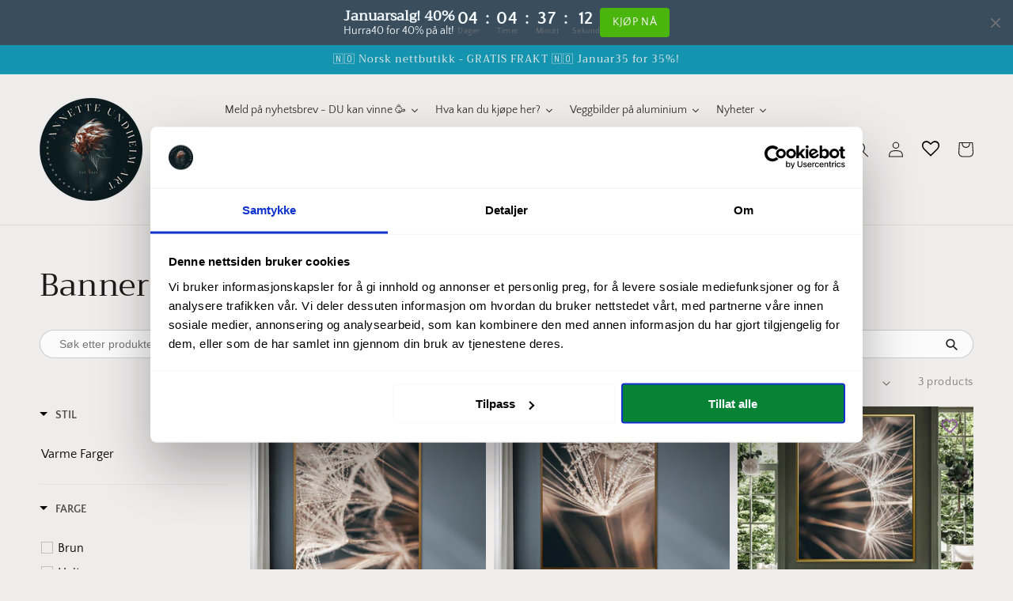

--- FILE ---
content_type: text/html; charset=utf-8
request_url: https://annetteundheim.no/nb-dk/collections/header-see-you
body_size: 89429
content:
<!doctype html>
<html class="no-js" lang="nb">
  <head>
 
<!-- Meta Pixel Code -->
<script>
  !function(f,b,e,v,n,t,s)
  {if(f.fbq)return;n=f.fbq=function(){n.callMethod?
  n.callMethod.apply(n,arguments):n.queue.push(arguments)};
  if(!f._fbq)f._fbq=n;n.push=n;n.loaded=!0;n.version='2.0';
  n.queue=[];t=b.createElement(e);t.async=!0;
  t.src=v;s=b.getElementsByTagName(e)[0];
  s.parentNode.insertBefore(t,s)}(window, document,'script',
  'https://connect.facebook.net/en_US/fbevents.js');
  fbq('init', '2863780070419375');
  fbq('track', 'PageView');
</script>
<noscript><img height="1" width="1" style="display:none"
  src="https://www.facebook.com/tr?id=2863780070419375&ev=PageView&noscript=1"
/></noscript>
<!-- End Meta Pixel Code -->
    
<!-- Google Tag Manager -->
<script>(function(w,d,s,l,i){w[l]=w[l]||[];w[l].push({'gtm.start':
new Date().getTime(),event:'gtm.js'});var f=d.getElementsByTagName(s)[0],
j=d.createElement(s),dl=l!='dataLayer'?'&l='+l:'';j.async=true;j.src=
'https://www.googletagmanager.com/gtm.js?id='+i+dl;f.parentNode.insertBefore(j,f);
})(window,document,'script','dataLayer','GTM-MQ7LJCK');</script>
<!-- End Google Tag Manager -->
    <!-- Google tag (gtag.js) -->
<script async src="https://www.googletagmanager.com/gtag/js?id=G-T422Z5X2TQ"></script>
<script>
  window.dataLayer = window.dataLayer || [];
  function gtag(){dataLayer.push(arguments);}
  gtag('js', new Date());

  gtag('config', 'G-T422Z5X2TQ');
</script>
    <meta name="p:domain_verify" content="d16e150b8707fc3bed8a9c449042048c"/>
    <!-- Hotjar Tracking Code for https://annetteundheim.no -->
<script>
    (function(h,o,t,j,a,r){
        h.hj=h.hj||function(){(h.hj.q=h.hj.q||[]).push(arguments)};
        h._hjSettings={hjid:3336591,hjsv:6};
        a=o.getElementsByTagName('head')[0];
        r=o.createElement('script');r.async=1;
        r.src=t+h._hjSettings.hjid+j+h._hjSettings.hjsv;
        a.appendChild(r);
    })(window,document,'https://static.hotjar.com/c/hotjar-','.js?sv=');
</script>
    <meta charset="utf-8">
    <meta http-equiv="X-UA-Compatible" content="IE=edge">
    <meta name="viewport" content="width=device-width,initial-scale=1">
    <meta name="theme-color" content="">
    <link rel="canonical" href="https://annetteundheim.no/nb-dk/collections/header-see-you">
    <link rel="preconnect" href="https://cdn.shopify.com" crossorigin><link rel="icon" type="image/png" href="//annetteundheim.no/cdn/shop/files/2_bef9ebd4-b7b0-4577-8876-cdd7c60ab3a9_32x32.png?v=1642687128"><link rel="preconnect" href="https://fonts.shopifycdn.com" crossorigin><title>
      Banner - See you
 &ndash; Annette Undheim Art</title>

    

    

<meta property="og:site_name" content="Annette Undheim Art">
<meta property="og:url" content="https://annetteundheim.no/nb-dk/collections/header-see-you">
<meta property="og:title" content="Banner - See you">
<meta property="og:type" content="product.group">
<meta property="og:description" content="Unik fotokunst veggbilder med nærbilder fra naturen"><meta property="og:image" content="http://annetteundheim.no/cdn/shop/collections/image_b6dfdda9-05a6-4ca9-aed4-21dfe9eb5eab.jpg?v=1681599313">
  <meta property="og:image:secure_url" content="https://annetteundheim.no/cdn/shop/collections/image_b6dfdda9-05a6-4ca9-aed4-21dfe9eb5eab.jpg?v=1681599313">
  <meta property="og:image:width" content="3000">
  <meta property="og:image:height" content="2293"><meta name="twitter:card" content="summary_large_image">
<meta name="twitter:title" content="Banner - See you">
<meta name="twitter:description" content="Unik fotokunst veggbilder med nærbilder fra naturen">


    <script src="//annetteundheim.no/cdn/shop/t/24/assets/global.js?v=134895141903428787311716761539" defer="defer"></script>
  
  



  <script>window.performance && window.performance.mark && window.performance.mark('shopify.content_for_header.start');</script><meta name="facebook-domain-verification" content="1kzwb2vktoz5azqn58cfkez2clvp0s">
<meta name="facebook-domain-verification" content="t3y4fnbt37axixogjzkkgkk6iw9lj6">
<meta name="facebook-domain-verification" content="1kzwb2vktoz5azqn58cfkez2clvp0s">
<meta name="google-site-verification" content="wRsFIJE0lipLOcx_g6YSAKzPoADq0NxvAg9iRU0o5IE">
<meta id="shopify-digital-wallet" name="shopify-digital-wallet" content="/58691518670/digital_wallets/dialog">
<link rel="alternate" type="application/atom+xml" title="Feed" href="/nb-dk/collections/header-see-you.atom" />
<link rel="alternate" hreflang="x-default" href="https://annetteundheim.no/collections/header-see-you">
<link rel="alternate" hreflang="nb" href="https://annetteundheim.no/collections/header-see-you">
<link rel="alternate" hreflang="nb-DK" href="https://annetteundheim.no/nb-dk/collections/header-see-you">
<link rel="alternate" hreflang="nb-AC" href="https://annetteundheim.com/collections/header-see-you">
<link rel="alternate" hreflang="nb-AD" href="https://annetteundheim.com/collections/header-see-you">
<link rel="alternate" hreflang="nb-AE" href="https://annetteundheim.com/collections/header-see-you">
<link rel="alternate" hreflang="nb-AF" href="https://annetteundheim.com/collections/header-see-you">
<link rel="alternate" hreflang="nb-AG" href="https://annetteundheim.com/collections/header-see-you">
<link rel="alternate" hreflang="nb-AI" href="https://annetteundheim.com/collections/header-see-you">
<link rel="alternate" hreflang="nb-AL" href="https://annetteundheim.com/collections/header-see-you">
<link rel="alternate" hreflang="nb-AM" href="https://annetteundheim.com/collections/header-see-you">
<link rel="alternate" hreflang="nb-AO" href="https://annetteundheim.com/collections/header-see-you">
<link rel="alternate" hreflang="nb-AR" href="https://annetteundheim.com/collections/header-see-you">
<link rel="alternate" hreflang="nb-AT" href="https://annetteundheim.com/collections/header-see-you">
<link rel="alternate" hreflang="nb-AU" href="https://annetteundheim.com/collections/header-see-you">
<link rel="alternate" hreflang="nb-AW" href="https://annetteundheim.com/collections/header-see-you">
<link rel="alternate" hreflang="nb-AX" href="https://annetteundheim.com/collections/header-see-you">
<link rel="alternate" hreflang="nb-AZ" href="https://annetteundheim.com/collections/header-see-you">
<link rel="alternate" hreflang="nb-BA" href="https://annetteundheim.com/collections/header-see-you">
<link rel="alternate" hreflang="nb-BB" href="https://annetteundheim.com/collections/header-see-you">
<link rel="alternate" hreflang="nb-BD" href="https://annetteundheim.com/collections/header-see-you">
<link rel="alternate" hreflang="nb-BE" href="https://annetteundheim.com/collections/header-see-you">
<link rel="alternate" hreflang="nb-BF" href="https://annetteundheim.com/collections/header-see-you">
<link rel="alternate" hreflang="nb-BG" href="https://annetteundheim.com/collections/header-see-you">
<link rel="alternate" hreflang="nb-BH" href="https://annetteundheim.com/collections/header-see-you">
<link rel="alternate" hreflang="nb-BI" href="https://annetteundheim.com/collections/header-see-you">
<link rel="alternate" hreflang="nb-BJ" href="https://annetteundheim.com/collections/header-see-you">
<link rel="alternate" hreflang="nb-BL" href="https://annetteundheim.com/collections/header-see-you">
<link rel="alternate" hreflang="nb-BM" href="https://annetteundheim.com/collections/header-see-you">
<link rel="alternate" hreflang="nb-BN" href="https://annetteundheim.com/collections/header-see-you">
<link rel="alternate" hreflang="nb-BO" href="https://annetteundheim.com/collections/header-see-you">
<link rel="alternate" hreflang="nb-BQ" href="https://annetteundheim.com/collections/header-see-you">
<link rel="alternate" hreflang="nb-BR" href="https://annetteundheim.com/collections/header-see-you">
<link rel="alternate" hreflang="nb-BS" href="https://annetteundheim.com/collections/header-see-you">
<link rel="alternate" hreflang="nb-BT" href="https://annetteundheim.com/collections/header-see-you">
<link rel="alternate" hreflang="nb-BW" href="https://annetteundheim.com/collections/header-see-you">
<link rel="alternate" hreflang="nb-BY" href="https://annetteundheim.com/collections/header-see-you">
<link rel="alternate" hreflang="nb-BZ" href="https://annetteundheim.com/collections/header-see-you">
<link rel="alternate" hreflang="nb-CA" href="https://annetteundheim.com/collections/header-see-you">
<link rel="alternate" hreflang="nb-CC" href="https://annetteundheim.com/collections/header-see-you">
<link rel="alternate" hreflang="nb-CD" href="https://annetteundheim.com/collections/header-see-you">
<link rel="alternate" hreflang="nb-CF" href="https://annetteundheim.com/collections/header-see-you">
<link rel="alternate" hreflang="nb-CG" href="https://annetteundheim.com/collections/header-see-you">
<link rel="alternate" hreflang="nb-CH" href="https://annetteundheim.com/collections/header-see-you">
<link rel="alternate" hreflang="nb-CI" href="https://annetteundheim.com/collections/header-see-you">
<link rel="alternate" hreflang="nb-CK" href="https://annetteundheim.com/collections/header-see-you">
<link rel="alternate" hreflang="nb-CL" href="https://annetteundheim.com/collections/header-see-you">
<link rel="alternate" hreflang="nb-CM" href="https://annetteundheim.com/collections/header-see-you">
<link rel="alternate" hreflang="nb-CN" href="https://annetteundheim.com/collections/header-see-you">
<link rel="alternate" hreflang="nb-CO" href="https://annetteundheim.com/collections/header-see-you">
<link rel="alternate" hreflang="nb-CR" href="https://annetteundheim.com/collections/header-see-you">
<link rel="alternate" hreflang="nb-CV" href="https://annetteundheim.com/collections/header-see-you">
<link rel="alternate" hreflang="nb-CW" href="https://annetteundheim.com/collections/header-see-you">
<link rel="alternate" hreflang="nb-CX" href="https://annetteundheim.com/collections/header-see-you">
<link rel="alternate" hreflang="nb-CY" href="https://annetteundheim.com/collections/header-see-you">
<link rel="alternate" hreflang="nb-CZ" href="https://annetteundheim.com/collections/header-see-you">
<link rel="alternate" hreflang="nb-DE" href="https://annetteundheim.com/collections/header-see-you">
<link rel="alternate" hreflang="nb-DJ" href="https://annetteundheim.com/collections/header-see-you">
<link rel="alternate" hreflang="nb-DM" href="https://annetteundheim.com/collections/header-see-you">
<link rel="alternate" hreflang="nb-DO" href="https://annetteundheim.com/collections/header-see-you">
<link rel="alternate" hreflang="nb-DZ" href="https://annetteundheim.com/collections/header-see-you">
<link rel="alternate" hreflang="nb-EC" href="https://annetteundheim.com/collections/header-see-you">
<link rel="alternate" hreflang="nb-EE" href="https://annetteundheim.com/collections/header-see-you">
<link rel="alternate" hreflang="nb-EG" href="https://annetteundheim.com/collections/header-see-you">
<link rel="alternate" hreflang="nb-EH" href="https://annetteundheim.com/collections/header-see-you">
<link rel="alternate" hreflang="nb-ER" href="https://annetteundheim.com/collections/header-see-you">
<link rel="alternate" hreflang="nb-ES" href="https://annetteundheim.com/collections/header-see-you">
<link rel="alternate" hreflang="nb-ET" href="https://annetteundheim.com/collections/header-see-you">
<link rel="alternate" hreflang="nb-FJ" href="https://annetteundheim.com/collections/header-see-you">
<link rel="alternate" hreflang="nb-FK" href="https://annetteundheim.com/collections/header-see-you">
<link rel="alternate" hreflang="nb-FO" href="https://annetteundheim.com/collections/header-see-you">
<link rel="alternate" hreflang="nb-FR" href="https://annetteundheim.com/collections/header-see-you">
<link rel="alternate" hreflang="nb-GA" href="https://annetteundheim.com/collections/header-see-you">
<link rel="alternate" hreflang="nb-GB" href="https://annetteundheim.com/collections/header-see-you">
<link rel="alternate" hreflang="nb-GD" href="https://annetteundheim.com/collections/header-see-you">
<link rel="alternate" hreflang="nb-GE" href="https://annetteundheim.com/collections/header-see-you">
<link rel="alternate" hreflang="nb-GF" href="https://annetteundheim.com/collections/header-see-you">
<link rel="alternate" hreflang="nb-GG" href="https://annetteundheim.com/collections/header-see-you">
<link rel="alternate" hreflang="nb-GH" href="https://annetteundheim.com/collections/header-see-you">
<link rel="alternate" hreflang="nb-GI" href="https://annetteundheim.com/collections/header-see-you">
<link rel="alternate" hreflang="nb-GL" href="https://annetteundheim.com/collections/header-see-you">
<link rel="alternate" hreflang="nb-GM" href="https://annetteundheim.com/collections/header-see-you">
<link rel="alternate" hreflang="nb-GN" href="https://annetteundheim.com/collections/header-see-you">
<link rel="alternate" hreflang="nb-GP" href="https://annetteundheim.com/collections/header-see-you">
<link rel="alternate" hreflang="nb-GQ" href="https://annetteundheim.com/collections/header-see-you">
<link rel="alternate" hreflang="nb-GR" href="https://annetteundheim.com/collections/header-see-you">
<link rel="alternate" hreflang="nb-GS" href="https://annetteundheim.com/collections/header-see-you">
<link rel="alternate" hreflang="nb-GT" href="https://annetteundheim.com/collections/header-see-you">
<link rel="alternate" hreflang="nb-GW" href="https://annetteundheim.com/collections/header-see-you">
<link rel="alternate" hreflang="nb-GY" href="https://annetteundheim.com/collections/header-see-you">
<link rel="alternate" hreflang="nb-HK" href="https://annetteundheim.com/collections/header-see-you">
<link rel="alternate" hreflang="nb-HN" href="https://annetteundheim.com/collections/header-see-you">
<link rel="alternate" hreflang="nb-HR" href="https://annetteundheim.com/collections/header-see-you">
<link rel="alternate" hreflang="nb-HT" href="https://annetteundheim.com/collections/header-see-you">
<link rel="alternate" hreflang="nb-HU" href="https://annetteundheim.com/collections/header-see-you">
<link rel="alternate" hreflang="nb-ID" href="https://annetteundheim.com/collections/header-see-you">
<link rel="alternate" hreflang="nb-IE" href="https://annetteundheim.com/collections/header-see-you">
<link rel="alternate" hreflang="nb-IL" href="https://annetteundheim.com/collections/header-see-you">
<link rel="alternate" hreflang="nb-IM" href="https://annetteundheim.com/collections/header-see-you">
<link rel="alternate" hreflang="nb-IN" href="https://annetteundheim.com/collections/header-see-you">
<link rel="alternate" hreflang="nb-IO" href="https://annetteundheim.com/collections/header-see-you">
<link rel="alternate" hreflang="nb-IQ" href="https://annetteundheim.com/collections/header-see-you">
<link rel="alternate" hreflang="nb-IS" href="https://annetteundheim.com/collections/header-see-you">
<link rel="alternate" hreflang="nb-IT" href="https://annetteundheim.com/collections/header-see-you">
<link rel="alternate" hreflang="nb-JE" href="https://annetteundheim.com/collections/header-see-you">
<link rel="alternate" hreflang="nb-JM" href="https://annetteundheim.com/collections/header-see-you">
<link rel="alternate" hreflang="nb-JO" href="https://annetteundheim.com/collections/header-see-you">
<link rel="alternate" hreflang="nb-JP" href="https://annetteundheim.com/collections/header-see-you">
<link rel="alternate" hreflang="nb-KE" href="https://annetteundheim.com/collections/header-see-you">
<link rel="alternate" hreflang="nb-KG" href="https://annetteundheim.com/collections/header-see-you">
<link rel="alternate" hreflang="nb-KH" href="https://annetteundheim.com/collections/header-see-you">
<link rel="alternate" hreflang="nb-KI" href="https://annetteundheim.com/collections/header-see-you">
<link rel="alternate" hreflang="nb-KM" href="https://annetteundheim.com/collections/header-see-you">
<link rel="alternate" hreflang="nb-KN" href="https://annetteundheim.com/collections/header-see-you">
<link rel="alternate" hreflang="nb-KR" href="https://annetteundheim.com/collections/header-see-you">
<link rel="alternate" hreflang="nb-KW" href="https://annetteundheim.com/collections/header-see-you">
<link rel="alternate" hreflang="nb-KY" href="https://annetteundheim.com/collections/header-see-you">
<link rel="alternate" hreflang="nb-KZ" href="https://annetteundheim.com/collections/header-see-you">
<link rel="alternate" hreflang="nb-LA" href="https://annetteundheim.com/collections/header-see-you">
<link rel="alternate" hreflang="nb-LB" href="https://annetteundheim.com/collections/header-see-you">
<link rel="alternate" hreflang="nb-LC" href="https://annetteundheim.com/collections/header-see-you">
<link rel="alternate" hreflang="nb-LI" href="https://annetteundheim.com/collections/header-see-you">
<link rel="alternate" hreflang="nb-LK" href="https://annetteundheim.com/collections/header-see-you">
<link rel="alternate" hreflang="nb-LR" href="https://annetteundheim.com/collections/header-see-you">
<link rel="alternate" hreflang="nb-LS" href="https://annetteundheim.com/collections/header-see-you">
<link rel="alternate" hreflang="nb-LT" href="https://annetteundheim.com/collections/header-see-you">
<link rel="alternate" hreflang="nb-LU" href="https://annetteundheim.com/collections/header-see-you">
<link rel="alternate" hreflang="nb-LV" href="https://annetteundheim.com/collections/header-see-you">
<link rel="alternate" hreflang="nb-LY" href="https://annetteundheim.com/collections/header-see-you">
<link rel="alternate" hreflang="nb-MA" href="https://annetteundheim.com/collections/header-see-you">
<link rel="alternate" hreflang="nb-MC" href="https://annetteundheim.com/collections/header-see-you">
<link rel="alternate" hreflang="nb-MD" href="https://annetteundheim.com/collections/header-see-you">
<link rel="alternate" hreflang="nb-ME" href="https://annetteundheim.com/collections/header-see-you">
<link rel="alternate" hreflang="nb-MF" href="https://annetteundheim.com/collections/header-see-you">
<link rel="alternate" hreflang="nb-MG" href="https://annetteundheim.com/collections/header-see-you">
<link rel="alternate" hreflang="nb-MK" href="https://annetteundheim.com/collections/header-see-you">
<link rel="alternate" hreflang="nb-ML" href="https://annetteundheim.com/collections/header-see-you">
<link rel="alternate" hreflang="nb-MM" href="https://annetteundheim.com/collections/header-see-you">
<link rel="alternate" hreflang="nb-MN" href="https://annetteundheim.com/collections/header-see-you">
<link rel="alternate" hreflang="nb-MO" href="https://annetteundheim.com/collections/header-see-you">
<link rel="alternate" hreflang="nb-MQ" href="https://annetteundheim.com/collections/header-see-you">
<link rel="alternate" hreflang="nb-MR" href="https://annetteundheim.com/collections/header-see-you">
<link rel="alternate" hreflang="nb-MS" href="https://annetteundheim.com/collections/header-see-you">
<link rel="alternate" hreflang="nb-MT" href="https://annetteundheim.com/collections/header-see-you">
<link rel="alternate" hreflang="nb-MU" href="https://annetteundheim.com/collections/header-see-you">
<link rel="alternate" hreflang="nb-MV" href="https://annetteundheim.com/collections/header-see-you">
<link rel="alternate" hreflang="nb-MW" href="https://annetteundheim.com/collections/header-see-you">
<link rel="alternate" hreflang="nb-MX" href="https://annetteundheim.com/collections/header-see-you">
<link rel="alternate" hreflang="nb-MY" href="https://annetteundheim.com/collections/header-see-you">
<link rel="alternate" hreflang="nb-MZ" href="https://annetteundheim.com/collections/header-see-you">
<link rel="alternate" hreflang="nb-NA" href="https://annetteundheim.com/collections/header-see-you">
<link rel="alternate" hreflang="nb-NC" href="https://annetteundheim.com/collections/header-see-you">
<link rel="alternate" hreflang="nb-NE" href="https://annetteundheim.com/collections/header-see-you">
<link rel="alternate" hreflang="nb-NF" href="https://annetteundheim.com/collections/header-see-you">
<link rel="alternate" hreflang="nb-NG" href="https://annetteundheim.com/collections/header-see-you">
<link rel="alternate" hreflang="nb-NI" href="https://annetteundheim.com/collections/header-see-you">
<link rel="alternate" hreflang="nb-NL" href="https://annetteundheim.com/collections/header-see-you">
<link rel="alternate" hreflang="nb-NP" href="https://annetteundheim.com/collections/header-see-you">
<link rel="alternate" hreflang="nb-NR" href="https://annetteundheim.com/collections/header-see-you">
<link rel="alternate" hreflang="nb-NU" href="https://annetteundheim.com/collections/header-see-you">
<link rel="alternate" hreflang="nb-NZ" href="https://annetteundheim.com/collections/header-see-you">
<link rel="alternate" hreflang="nb-OM" href="https://annetteundheim.com/collections/header-see-you">
<link rel="alternate" hreflang="nb-PA" href="https://annetteundheim.com/collections/header-see-you">
<link rel="alternate" hreflang="nb-PE" href="https://annetteundheim.com/collections/header-see-you">
<link rel="alternate" hreflang="nb-PF" href="https://annetteundheim.com/collections/header-see-you">
<link rel="alternate" hreflang="nb-PG" href="https://annetteundheim.com/collections/header-see-you">
<link rel="alternate" hreflang="nb-PH" href="https://annetteundheim.com/collections/header-see-you">
<link rel="alternate" hreflang="nb-PK" href="https://annetteundheim.com/collections/header-see-you">
<link rel="alternate" hreflang="nb-PL" href="https://annetteundheim.com/collections/header-see-you">
<link rel="alternate" hreflang="nb-PM" href="https://annetteundheim.com/collections/header-see-you">
<link rel="alternate" hreflang="nb-PN" href="https://annetteundheim.com/collections/header-see-you">
<link rel="alternate" hreflang="nb-PS" href="https://annetteundheim.com/collections/header-see-you">
<link rel="alternate" hreflang="nb-PT" href="https://annetteundheim.com/collections/header-see-you">
<link rel="alternate" hreflang="nb-PY" href="https://annetteundheim.com/collections/header-see-you">
<link rel="alternate" hreflang="nb-QA" href="https://annetteundheim.com/collections/header-see-you">
<link rel="alternate" hreflang="nb-RE" href="https://annetteundheim.com/collections/header-see-you">
<link rel="alternate" hreflang="nb-RO" href="https://annetteundheim.com/collections/header-see-you">
<link rel="alternate" hreflang="nb-RS" href="https://annetteundheim.com/collections/header-see-you">
<link rel="alternate" hreflang="nb-RU" href="https://annetteundheim.com/collections/header-see-you">
<link rel="alternate" hreflang="nb-RW" href="https://annetteundheim.com/collections/header-see-you">
<link rel="alternate" hreflang="nb-SA" href="https://annetteundheim.com/collections/header-see-you">
<link rel="alternate" hreflang="nb-SB" href="https://annetteundheim.com/collections/header-see-you">
<link rel="alternate" hreflang="nb-SC" href="https://annetteundheim.com/collections/header-see-you">
<link rel="alternate" hreflang="nb-SD" href="https://annetteundheim.com/collections/header-see-you">
<link rel="alternate" hreflang="nb-SG" href="https://annetteundheim.com/collections/header-see-you">
<link rel="alternate" hreflang="nb-SH" href="https://annetteundheim.com/collections/header-see-you">
<link rel="alternate" hreflang="nb-SI" href="https://annetteundheim.com/collections/header-see-you">
<link rel="alternate" hreflang="nb-SJ" href="https://annetteundheim.com/collections/header-see-you">
<link rel="alternate" hreflang="nb-SK" href="https://annetteundheim.com/collections/header-see-you">
<link rel="alternate" hreflang="nb-SL" href="https://annetteundheim.com/collections/header-see-you">
<link rel="alternate" hreflang="nb-SM" href="https://annetteundheim.com/collections/header-see-you">
<link rel="alternate" hreflang="nb-SN" href="https://annetteundheim.com/collections/header-see-you">
<link rel="alternate" hreflang="nb-SO" href="https://annetteundheim.com/collections/header-see-you">
<link rel="alternate" hreflang="nb-SR" href="https://annetteundheim.com/collections/header-see-you">
<link rel="alternate" hreflang="nb-SS" href="https://annetteundheim.com/collections/header-see-you">
<link rel="alternate" hreflang="nb-ST" href="https://annetteundheim.com/collections/header-see-you">
<link rel="alternate" hreflang="nb-SV" href="https://annetteundheim.com/collections/header-see-you">
<link rel="alternate" hreflang="nb-SX" href="https://annetteundheim.com/collections/header-see-you">
<link rel="alternate" hreflang="nb-SZ" href="https://annetteundheim.com/collections/header-see-you">
<link rel="alternate" hreflang="nb-TA" href="https://annetteundheim.com/collections/header-see-you">
<link rel="alternate" hreflang="nb-TC" href="https://annetteundheim.com/collections/header-see-you">
<link rel="alternate" hreflang="nb-TD" href="https://annetteundheim.com/collections/header-see-you">
<link rel="alternate" hreflang="nb-TF" href="https://annetteundheim.com/collections/header-see-you">
<link rel="alternate" hreflang="nb-TG" href="https://annetteundheim.com/collections/header-see-you">
<link rel="alternate" hreflang="nb-TH" href="https://annetteundheim.com/collections/header-see-you">
<link rel="alternate" hreflang="nb-TJ" href="https://annetteundheim.com/collections/header-see-you">
<link rel="alternate" hreflang="nb-TK" href="https://annetteundheim.com/collections/header-see-you">
<link rel="alternate" hreflang="nb-TL" href="https://annetteundheim.com/collections/header-see-you">
<link rel="alternate" hreflang="nb-TM" href="https://annetteundheim.com/collections/header-see-you">
<link rel="alternate" hreflang="nb-TN" href="https://annetteundheim.com/collections/header-see-you">
<link rel="alternate" hreflang="nb-TO" href="https://annetteundheim.com/collections/header-see-you">
<link rel="alternate" hreflang="nb-TR" href="https://annetteundheim.com/collections/header-see-you">
<link rel="alternate" hreflang="nb-TT" href="https://annetteundheim.com/collections/header-see-you">
<link rel="alternate" hreflang="nb-TV" href="https://annetteundheim.com/collections/header-see-you">
<link rel="alternate" hreflang="nb-TW" href="https://annetteundheim.com/collections/header-see-you">
<link rel="alternate" hreflang="nb-TZ" href="https://annetteundheim.com/collections/header-see-you">
<link rel="alternate" hreflang="nb-UA" href="https://annetteundheim.com/collections/header-see-you">
<link rel="alternate" hreflang="nb-UG" href="https://annetteundheim.com/collections/header-see-you">
<link rel="alternate" hreflang="nb-UM" href="https://annetteundheim.com/collections/header-see-you">
<link rel="alternate" hreflang="nb-UY" href="https://annetteundheim.com/collections/header-see-you">
<link rel="alternate" hreflang="nb-UZ" href="https://annetteundheim.com/collections/header-see-you">
<link rel="alternate" hreflang="nb-VA" href="https://annetteundheim.com/collections/header-see-you">
<link rel="alternate" hreflang="nb-VC" href="https://annetteundheim.com/collections/header-see-you">
<link rel="alternate" hreflang="nb-VE" href="https://annetteundheim.com/collections/header-see-you">
<link rel="alternate" hreflang="nb-VG" href="https://annetteundheim.com/collections/header-see-you">
<link rel="alternate" hreflang="nb-VN" href="https://annetteundheim.com/collections/header-see-you">
<link rel="alternate" hreflang="nb-VU" href="https://annetteundheim.com/collections/header-see-you">
<link rel="alternate" hreflang="nb-WF" href="https://annetteundheim.com/collections/header-see-you">
<link rel="alternate" hreflang="nb-WS" href="https://annetteundheim.com/collections/header-see-you">
<link rel="alternate" hreflang="nb-XK" href="https://annetteundheim.com/collections/header-see-you">
<link rel="alternate" hreflang="nb-YE" href="https://annetteundheim.com/collections/header-see-you">
<link rel="alternate" hreflang="nb-YT" href="https://annetteundheim.com/collections/header-see-you">
<link rel="alternate" hreflang="nb-ZA" href="https://annetteundheim.com/collections/header-see-you">
<link rel="alternate" hreflang="nb-ZM" href="https://annetteundheim.com/collections/header-see-you">
<link rel="alternate" hreflang="nb-ZW" href="https://annetteundheim.com/collections/header-see-you">
<link rel="alternate" hreflang="nb-SE" href="https://annetteundheim.no/nb-se/collections/header-see-you">
<link rel="alternate" hreflang="nb-US" href="https://annetteundheim.no/nb-us/collections/header-see-you">
<link rel="alternate" type="application/json+oembed" href="https://annetteundheim.no/nb-dk/collections/header-see-you.oembed">
<script async="async" src="/checkouts/internal/preloads.js?locale=nb-DK"></script>
<script id="shopify-features" type="application/json">{"accessToken":"9c13a11264778d091be549240477bf42","betas":["rich-media-storefront-analytics"],"domain":"annetteundheim.no","predictiveSearch":true,"shopId":58691518670,"locale":"nb"}</script>
<script>var Shopify = Shopify || {};
Shopify.shop = "annette-undheim.myshopify.com";
Shopify.locale = "nb";
Shopify.currency = {"active":"NOK","rate":"1.0"};
Shopify.country = "DK";
Shopify.theme = {"name":"Copy of Dawn","id":132458545358,"schema_name":"Dawn","schema_version":"2.5.0","theme_store_id":887,"role":"main"};
Shopify.theme.handle = "null";
Shopify.theme.style = {"id":null,"handle":null};
Shopify.cdnHost = "annetteundheim.no/cdn";
Shopify.routes = Shopify.routes || {};
Shopify.routes.root = "/nb-dk/";</script>
<script type="module">!function(o){(o.Shopify=o.Shopify||{}).modules=!0}(window);</script>
<script>!function(o){function n(){var o=[];function n(){o.push(Array.prototype.slice.apply(arguments))}return n.q=o,n}var t=o.Shopify=o.Shopify||{};t.loadFeatures=n(),t.autoloadFeatures=n()}(window);</script>
<script id="shop-js-analytics" type="application/json">{"pageType":"collection"}</script>
<script defer="defer" async type="module" src="//annetteundheim.no/cdn/shopifycloud/shop-js/modules/v2/client.init-shop-cart-sync_Cq55waMD.nb.esm.js"></script>
<script defer="defer" async type="module" src="//annetteundheim.no/cdn/shopifycloud/shop-js/modules/v2/chunk.common_DIOnffBL.esm.js"></script>
<script defer="defer" async type="module" src="//annetteundheim.no/cdn/shopifycloud/shop-js/modules/v2/chunk.modal_DOnzx6pZ.esm.js"></script>
<script type="module">
  await import("//annetteundheim.no/cdn/shopifycloud/shop-js/modules/v2/client.init-shop-cart-sync_Cq55waMD.nb.esm.js");
await import("//annetteundheim.no/cdn/shopifycloud/shop-js/modules/v2/chunk.common_DIOnffBL.esm.js");
await import("//annetteundheim.no/cdn/shopifycloud/shop-js/modules/v2/chunk.modal_DOnzx6pZ.esm.js");

  window.Shopify.SignInWithShop?.initShopCartSync?.({"fedCMEnabled":true,"windoidEnabled":true});

</script>
<script>(function() {
  var isLoaded = false;
  function asyncLoad() {
    if (isLoaded) return;
    isLoaded = true;
    var urls = ["https:\/\/wishlisthero-assets.revampco.com\/store-front\/bundle2.js?shop=annette-undheim.myshopify.com","https:\/\/intg.snapchat.com\/shopify\/shopify-scevent-init.js?id=cea930ba-9e71-49da-a5f7-5696525a94bb\u0026shop=annette-undheim.myshopify.com","https:\/\/s3.eu-west-1.amazonaws.com\/production-klarna-il-shopify-osm\/31141892361b6e803ea67641f958ccab4d3f1752\/annette-undheim.myshopify.com-1716762618010.js?shop=annette-undheim.myshopify.com","https:\/\/storage.nfcube.com\/instafeed-ea49bb8b1d5745b547115b67577e158b.js?shop=annette-undheim.myshopify.com","https:\/\/ecommerce-editor-connector.live.gelato.tech\/ecommerce-editor\/v1\/shopify.esm.js?c=d610021b-dc12-4c92-89aa-51e4a584d9fd\u0026s=d706cf52-ed3b-4f9f-b4e2-762f5bf31101\u0026shop=annette-undheim.myshopify.com","https:\/\/admin.revenuehunt.com\/embed.js?shop=annette-undheim.myshopify.com","https:\/\/wishlisthero-assets.revampco.com\/store-front\/bundle2.js?shop=annette-undheim.myshopify.com","https:\/\/wishlisthero-assets.revampco.com\/store-front\/bundle2.js?shop=annette-undheim.myshopify.com"];
    for (var i = 0; i < urls.length; i++) {
      var s = document.createElement('script');
      s.type = 'text/javascript';
      s.async = true;
      s.src = urls[i];
      var x = document.getElementsByTagName('script')[0];
      x.parentNode.insertBefore(s, x);
    }
  };
  if(window.attachEvent) {
    window.attachEvent('onload', asyncLoad);
  } else {
    window.addEventListener('load', asyncLoad, false);
  }
})();</script>
<script id="__st">var __st={"a":58691518670,"offset":3600,"reqid":"d49e05cf-acc6-4f7c-88c1-5739419b0d11-1769365297","pageurl":"annetteundheim.no\/nb-dk\/collections\/header-see-you","u":"6aadb3c03385","p":"collection","rtyp":"collection","rid":284544139470};</script>
<script>window.ShopifyPaypalV4VisibilityTracking = true;</script>
<script id="captcha-bootstrap">!function(){'use strict';const t='contact',e='account',n='new_comment',o=[[t,t],['blogs',n],['comments',n],[t,'customer']],c=[[e,'customer_login'],[e,'guest_login'],[e,'recover_customer_password'],[e,'create_customer']],r=t=>t.map((([t,e])=>`form[action*='/${t}']:not([data-nocaptcha='true']) input[name='form_type'][value='${e}']`)).join(','),a=t=>()=>t?[...document.querySelectorAll(t)].map((t=>t.form)):[];function s(){const t=[...o],e=r(t);return a(e)}const i='password',u='form_key',d=['recaptcha-v3-token','g-recaptcha-response','h-captcha-response',i],f=()=>{try{return window.sessionStorage}catch{return}},m='__shopify_v',_=t=>t.elements[u];function p(t,e,n=!1){try{const o=window.sessionStorage,c=JSON.parse(o.getItem(e)),{data:r}=function(t){const{data:e,action:n}=t;return t[m]||n?{data:e,action:n}:{data:t,action:n}}(c);for(const[e,n]of Object.entries(r))t.elements[e]&&(t.elements[e].value=n);n&&o.removeItem(e)}catch(o){console.error('form repopulation failed',{error:o})}}const l='form_type',E='cptcha';function T(t){t.dataset[E]=!0}const w=window,h=w.document,L='Shopify',v='ce_forms',y='captcha';let A=!1;((t,e)=>{const n=(g='f06e6c50-85a8-45c8-87d0-21a2b65856fe',I='https://cdn.shopify.com/shopifycloud/storefront-forms-hcaptcha/ce_storefront_forms_captcha_hcaptcha.v1.5.2.iife.js',D={infoText:'Beskyttet av hCaptcha',privacyText:'Personvern',termsText:'Vilkår'},(t,e,n)=>{const o=w[L][v],c=o.bindForm;if(c)return c(t,g,e,D).then(n);var r;o.q.push([[t,g,e,D],n]),r=I,A||(h.body.append(Object.assign(h.createElement('script'),{id:'captcha-provider',async:!0,src:r})),A=!0)});var g,I,D;w[L]=w[L]||{},w[L][v]=w[L][v]||{},w[L][v].q=[],w[L][y]=w[L][y]||{},w[L][y].protect=function(t,e){n(t,void 0,e),T(t)},Object.freeze(w[L][y]),function(t,e,n,w,h,L){const[v,y,A,g]=function(t,e,n){const i=e?o:[],u=t?c:[],d=[...i,...u],f=r(d),m=r(i),_=r(d.filter((([t,e])=>n.includes(e))));return[a(f),a(m),a(_),s()]}(w,h,L),I=t=>{const e=t.target;return e instanceof HTMLFormElement?e:e&&e.form},D=t=>v().includes(t);t.addEventListener('submit',(t=>{const e=I(t);if(!e)return;const n=D(e)&&!e.dataset.hcaptchaBound&&!e.dataset.recaptchaBound,o=_(e),c=g().includes(e)&&(!o||!o.value);(n||c)&&t.preventDefault(),c&&!n&&(function(t){try{if(!f())return;!function(t){const e=f();if(!e)return;const n=_(t);if(!n)return;const o=n.value;o&&e.removeItem(o)}(t);const e=Array.from(Array(32),(()=>Math.random().toString(36)[2])).join('');!function(t,e){_(t)||t.append(Object.assign(document.createElement('input'),{type:'hidden',name:u})),t.elements[u].value=e}(t,e),function(t,e){const n=f();if(!n)return;const o=[...t.querySelectorAll(`input[type='${i}']`)].map((({name:t})=>t)),c=[...d,...o],r={};for(const[a,s]of new FormData(t).entries())c.includes(a)||(r[a]=s);n.setItem(e,JSON.stringify({[m]:1,action:t.action,data:r}))}(t,e)}catch(e){console.error('failed to persist form',e)}}(e),e.submit())}));const S=(t,e)=>{t&&!t.dataset[E]&&(n(t,e.some((e=>e===t))),T(t))};for(const o of['focusin','change'])t.addEventListener(o,(t=>{const e=I(t);D(e)&&S(e,y())}));const B=e.get('form_key'),M=e.get(l),P=B&&M;t.addEventListener('DOMContentLoaded',(()=>{const t=y();if(P)for(const e of t)e.elements[l].value===M&&p(e,B);[...new Set([...A(),...v().filter((t=>'true'===t.dataset.shopifyCaptcha))])].forEach((e=>S(e,t)))}))}(h,new URLSearchParams(w.location.search),n,t,e,['guest_login'])})(!0,!0)}();</script>
<script integrity="sha256-4kQ18oKyAcykRKYeNunJcIwy7WH5gtpwJnB7kiuLZ1E=" data-source-attribution="shopify.loadfeatures" defer="defer" src="//annetteundheim.no/cdn/shopifycloud/storefront/assets/storefront/load_feature-a0a9edcb.js" crossorigin="anonymous"></script>
<script data-source-attribution="shopify.dynamic_checkout.dynamic.init">var Shopify=Shopify||{};Shopify.PaymentButton=Shopify.PaymentButton||{isStorefrontPortableWallets:!0,init:function(){window.Shopify.PaymentButton.init=function(){};var t=document.createElement("script");t.src="https://annetteundheim.no/cdn/shopifycloud/portable-wallets/latest/portable-wallets.nb.js",t.type="module",document.head.appendChild(t)}};
</script>
<script data-source-attribution="shopify.dynamic_checkout.buyer_consent">
  function portableWalletsHideBuyerConsent(e){var t=document.getElementById("shopify-buyer-consent"),n=document.getElementById("shopify-subscription-policy-button");t&&n&&(t.classList.add("hidden"),t.setAttribute("aria-hidden","true"),n.removeEventListener("click",e))}function portableWalletsShowBuyerConsent(e){var t=document.getElementById("shopify-buyer-consent"),n=document.getElementById("shopify-subscription-policy-button");t&&n&&(t.classList.remove("hidden"),t.removeAttribute("aria-hidden"),n.addEventListener("click",e))}window.Shopify?.PaymentButton&&(window.Shopify.PaymentButton.hideBuyerConsent=portableWalletsHideBuyerConsent,window.Shopify.PaymentButton.showBuyerConsent=portableWalletsShowBuyerConsent);
</script>
<script data-source-attribution="shopify.dynamic_checkout.cart.bootstrap">document.addEventListener("DOMContentLoaded",(function(){function t(){return document.querySelector("shopify-accelerated-checkout-cart, shopify-accelerated-checkout")}if(t())Shopify.PaymentButton.init();else{new MutationObserver((function(e,n){t()&&(Shopify.PaymentButton.init(),n.disconnect())})).observe(document.body,{childList:!0,subtree:!0})}}));
</script>
<script id="sections-script" data-sections="header,footer" defer="defer" src="//annetteundheim.no/cdn/shop/t/24/compiled_assets/scripts.js?v=3287"></script>
<script>window.performance && window.performance.mark && window.performance.mark('shopify.content_for_header.end');</script>


    <style data-shopify>
      @font-face {
  font-family: "Quattrocento Sans";
  font-weight: 400;
  font-style: normal;
  font-display: swap;
  src: url("//annetteundheim.no/cdn/fonts/quattrocento_sans/quattrocentosans_n4.ce5e9bf514e68f53bdd875976847cf755c702eaa.woff2") format("woff2"),
       url("//annetteundheim.no/cdn/fonts/quattrocento_sans/quattrocentosans_n4.44bbfb57d228eb8bb083d1f98e7d96e16137abce.woff") format("woff");
}

      @font-face {
  font-family: "Quattrocento Sans";
  font-weight: 700;
  font-style: normal;
  font-display: swap;
  src: url("//annetteundheim.no/cdn/fonts/quattrocento_sans/quattrocentosans_n7.bdda9092621b2e3b4284b12e8f0c092969b176c1.woff2") format("woff2"),
       url("//annetteundheim.no/cdn/fonts/quattrocento_sans/quattrocentosans_n7.3f8ab2a91343269966c4aa4831bcd588e7ce07b9.woff") format("woff");
}

      @font-face {
  font-family: "Quattrocento Sans";
  font-weight: 400;
  font-style: italic;
  font-display: swap;
  src: url("//annetteundheim.no/cdn/fonts/quattrocento_sans/quattrocentosans_i4.4f70b1e78f59fa1468e3436ab863ff0bf71e71bb.woff2") format("woff2"),
       url("//annetteundheim.no/cdn/fonts/quattrocento_sans/quattrocentosans_i4.b695efef5d957af404945574b7239740f79b899f.woff") format("woff");
}

      @font-face {
  font-family: "Quattrocento Sans";
  font-weight: 700;
  font-style: italic;
  font-display: swap;
  src: url("//annetteundheim.no/cdn/fonts/quattrocento_sans/quattrocentosans_i7.49d754c8032546c24062cf385f8660abbb11ef1e.woff2") format("woff2"),
       url("//annetteundheim.no/cdn/fonts/quattrocento_sans/quattrocentosans_i7.567b0b818999022d5a9ccb99542d8ff8cdb497df.woff") format("woff");
}

      @font-face {
  font-family: Trirong;
  font-weight: 400;
  font-style: normal;
  font-display: swap;
  src: url("//annetteundheim.no/cdn/fonts/trirong/trirong_n4.46b40419aaa69bf77077c3108d75dad5a0318d4b.woff2") format("woff2"),
       url("//annetteundheim.no/cdn/fonts/trirong/trirong_n4.97753898e63cd7e164ad614681eba2c7fe577190.woff") format("woff");
}


      :root {
        --font-body-family: "Quattrocento Sans", sans-serif;
        --font-body-style: normal;
        --font-body-weight: 400;

        --font-heading-family: Trirong, serif;
        --font-heading-style: normal;
        --font-heading-weight: 400;

        --font-body-scale: 1.0;
        --font-heading-scale: 1.0;

        --color-base-text: 28, 26, 26;
        --color-base-background-1: 239, 236, 236;
        --color-base-background-2: 193, 188, 174;
        --color-base-solid-button-labels: 239, 236, 236;
        --color-base-outline-button-labels: 21, 148, 175;
        --color-base-accent-1: 21, 148, 175;
        --color-base-accent-2: 71, 97, 84;
        --payment-terms-background-color: #EFECEC;

        --gradient-base-background-1: #EFECEC;
        --gradient-base-background-2: #C1BCAE;
        --gradient-base-accent-1: #1594af;
        --gradient-base-accent-2: #476154;

        --page-width: 160rem;
        --page-width-margin: 2rem;
      }

      *,
      *::before,
      *::after {
        box-sizing: inherit;
      }

      html {
        box-sizing: border-box;
        font-size: calc(var(--font-body-scale) * 62.5%);
        height: 100%;
      }

      body {
        display: grid;
        grid-template-rows: auto auto 1fr auto;
        grid-template-columns: 100%;
        min-height: 100%;
        margin: 0;
        font-size: 1.5rem;
        letter-spacing: 0.06rem;
        line-height: calc(1 + 0.8 / var(--font-body-scale));
        font-family: var(--font-body-family);
        font-style: var(--font-body-style);
        font-weight: var(--font-body-weight);
      }

      @media screen and (min-width: 750px) {
        body {
          font-size: 1.6rem;
        }
      }
    </style>

    <link href="//annetteundheim.no/cdn/shop/t/24/assets/base.css?v=120522742375987574101716761539" rel="stylesheet" type="text/css" media="all" />
<link rel="preload" as="font" href="//annetteundheim.no/cdn/fonts/quattrocento_sans/quattrocentosans_n4.ce5e9bf514e68f53bdd875976847cf755c702eaa.woff2" type="font/woff2" crossorigin><link rel="preload" as="font" href="//annetteundheim.no/cdn/fonts/trirong/trirong_n4.46b40419aaa69bf77077c3108d75dad5a0318d4b.woff2" type="font/woff2" crossorigin><link rel="stylesheet" href="//annetteundheim.no/cdn/shop/t/24/assets/component-predictive-search.css?v=10425135875555615991716761539" media="print" onload="this.media='all'"><script>document.documentElement.className = document.documentElement.className.replace('no-js', 'js');
    if (Shopify.designMode) {
      document.documentElement.classList.add('shopify-design-mode');
    }
    </script>
  
  <!-- "snippets/shogun-head.liquid" was not rendered, the associated app was uninstalled -->  

 <!--begin-boost-pfs-filter-css-->
   <link href="//annetteundheim.no/cdn/shop/t/24/assets/boost-pfs-init.css?v=183371799563775794911716761539" rel="stylesheet" type="text/css" media="all" />
  <link rel="preload stylesheet" href="//annetteundheim.no/cdn/shop/t/24/assets/boost-pfs-general.css?v=50732934208460943001716761539" as="style">
  <link rel="preload stylesheet" href="//annetteundheim.no/cdn/shop/t/24/assets/boost-pfs-otp.css?v=167855141232824754691716761539" as="style"><link href="//annetteundheim.no/cdn/shop/t/24/assets/boost-pfs-custom.css?v=6923156245862523131716761539" rel="stylesheet" type="text/css" media="all" />
<style data-id="boost-pfs-style">
    .boost-pfs-filter-option-title-text {}

   .boost-pfs-filter-tree-v .boost-pfs-filter-option-title-text:before {}
    .boost-pfs-filter-tree-v .boost-pfs-filter-option.boost-pfs-filter-option-collapsed .boost-pfs-filter-option-title-text:before {}
    .boost-pfs-filter-tree-h .boost-pfs-filter-option-title-heading:before {}

    .boost-pfs-filter-refine-by .boost-pfs-filter-option-title h3 {}

    .boost-pfs-filter-option-content .boost-pfs-filter-option-item-list .boost-pfs-filter-option-item button,
    .boost-pfs-filter-option-content .boost-pfs-filter-option-item-list .boost-pfs-filter-option-item .boost-pfs-filter-button,
    .boost-pfs-filter-option-range-amount input,
    .boost-pfs-filter-tree-v .boost-pfs-filter-refine-by .boost-pfs-filter-refine-by-items .refine-by-item,
    .boost-pfs-filter-refine-by-wrapper-v .boost-pfs-filter-refine-by .boost-pfs-filter-refine-by-items .refine-by-item,
    .boost-pfs-filter-refine-by .boost-pfs-filter-option-title,
    .boost-pfs-filter-refine-by .boost-pfs-filter-refine-by-items .refine-by-item>a,
    .boost-pfs-filter-refine-by>span,
    .boost-pfs-filter-clear,
    .boost-pfs-filter-clear-all{}
    .boost-pfs-filter-tree-h .boost-pfs-filter-pc .boost-pfs-filter-refine-by-items .refine-by-item .boost-pfs-filter-clear .refine-by-type,
    .boost-pfs-filter-refine-by-wrapper-h .boost-pfs-filter-pc .boost-pfs-filter-refine-by-items .refine-by-item .boost-pfs-filter-clear .refine-by-type {}

    .boost-pfs-filter-option-multi-level-collections .boost-pfs-filter-option-multi-level-list .boost-pfs-filter-option-item .boost-pfs-filter-button-arrow .boost-pfs-arrow:before,
    .boost-pfs-filter-option-multi-level-tag .boost-pfs-filter-option-multi-level-list .boost-pfs-filter-option-item .boost-pfs-filter-button-arrow .boost-pfs-arrow:before {}

    .boost-pfs-filter-refine-by-wrapper-v .boost-pfs-filter-refine-by .boost-pfs-filter-refine-by-items .refine-by-item .boost-pfs-filter-clear:after,
    .boost-pfs-filter-refine-by-wrapper-v .boost-pfs-filter-refine-by .boost-pfs-filter-refine-by-items .refine-by-item .boost-pfs-filter-clear:before,
    .boost-pfs-filter-tree-v .boost-pfs-filter-refine-by .boost-pfs-filter-refine-by-items .refine-by-item .boost-pfs-filter-clear:after,
    .boost-pfs-filter-tree-v .boost-pfs-filter-refine-by .boost-pfs-filter-refine-by-items .refine-by-item .boost-pfs-filter-clear:before,
    .boost-pfs-filter-refine-by-wrapper-h .boost-pfs-filter-pc .boost-pfs-filter-refine-by-items .refine-by-item .boost-pfs-filter-clear:after,
    .boost-pfs-filter-refine-by-wrapper-h .boost-pfs-filter-pc .boost-pfs-filter-refine-by-items .refine-by-item .boost-pfs-filter-clear:before,
    .boost-pfs-filter-tree-h .boost-pfs-filter-pc .boost-pfs-filter-refine-by-items .refine-by-item .boost-pfs-filter-clear:after,
    .boost-pfs-filter-tree-h .boost-pfs-filter-pc .boost-pfs-filter-refine-by-items .refine-by-item .boost-pfs-filter-clear:before {}
    .boost-pfs-filter-option-range-slider .noUi-value-horizontal {}

    .boost-pfs-filter-tree-mobile-button button,
    .boost-pfs-filter-top-sorting-mobile button {}
    .boost-pfs-filter-top-sorting-mobile button>span:after {}
  </style><style data-id="boost-pfs-otp-style" type="text/css">
      .boost-pfs-quickview-btn {background: rgba(90,85,77,1);color: rgba(255,255,255,1);border-color: rgba(70,67,63,1);}
      .boost-pfs-quickview-btn svg {fill: rgba(255,255,255,1);}
      .boost-pfs-quickview-btn:hover {background: rgba(201,158,70,1);color: rgba(255,255,255,1);border-color: rgba(65,62,56,1);}
      .boost-pfs-quickview-btn:hover svg {fill: rgba(255,255,255,1);}
      .boost-pfs-addtocart-btn {background: rgba(81,80,78,1);color: rgba(255,255,255,1);border-color: rgba(0,0,0,1);}
      .boost-pfs-addtocart-btn svg {fill: rgba(255,255,255,1);}
      .boost-pfs-addtocart-btn:hover {background: rgba(201,158,70,1);color: rgba(255,255,255,1);border-color: rgba(61,66,70,1);}
      .boost-pfs-addtocart-btn:hover svg {fill: rgba(255,255,255,1);}
    </style>

 <!--end-boost-pfs-filter-css-->

 

  





<!-- Font icon for header icons -->
<link rel="preload" href="https://wishlisthero-assets.revampco.com/safe-icons/css/wishlisthero-icons.css" as="style">
  <link rel="stylesheet" href="https://wishlisthero-assets.revampco.com/safe-icons/css/wishlisthero-icons.css" media="print" onload="this.media='all'">
  <noscript><link rel="stylesheet" href="https://wishlisthero-assets.revampco.com/safe-icons/css/wishlisthero-icons.css"></noscript>
<!-- Style for floating buttons and others -->
<style type="text/css">
    .wishlisthero-floating {
        position: absolute;
          left: auto;
        right: 10px !important; 
        top: 5px;
        z-index: 2;
        border-radius: 100%;
    }
.MuiLink-underlineHover .MuiCardMedia-root{
display:block;

}
#wishlist-hero-add-notification .MuiCardContent-root div{
display:block;
}

 @media(min-width:1300px){
   .product-item__link.product-item__image--margins .wishlisthero-floating{
         left: 50% !important; margin-left: -295px;  
 }
}
    .wishlisthero-floating:hover {
        background-color: rgba(0, 0, 0, 0.05);
    }

    .wishlisthero-floating button {
        font-size: 20px !important;
        width: 40px !important;
        padding: 0.125em 0 0 !important;
    }
.MuiTypography-body2 ,.MuiTypography-body1 ,.MuiTypography-caption ,.MuiTypography-button ,.MuiTypography-h1 ,.MuiTypography-h2 ,.MuiTypography-h3 ,.MuiTypography-h4 ,.MuiTypography-h5 ,.MuiTypography-h6 ,.MuiTypography-subtitle1 ,.MuiTypography-subtitle2 ,.MuiTypography-overline , MuiButton-root{
     font-family: inherit !important; /*Roboto, Helvetica, Arial, sans-serif;*/
}
.MuiTypography-h1 , .MuiTypography-h2 , .MuiTypography-h3 , .MuiTypography-h4 , .MuiTypography-h5 , .MuiTypography-h6 , .MuiButton-root, .MuiCardHeader-title a{
     font-family: ,  !important;
}

    /****************************************************************************************/
    /* For some theme shared view need some spacing */
    /*
    #wishlist-hero-shared-list-view {
  margin-top: 15px;
  margin-bottom: 15px;
}
#wishlist-hero-shared-list-view h1 {
  padding-left: 5px;
}
*/

#wishlisthero-product-page-button-container {
  padding-top: 10px;
}
    /****************************************************************************************/
    /* #wishlisthero-product-page-button-container button {
  padding-left: 1px !important;
} */
    /****************************************************************************************/
    /* Customize the indicator when wishlist has items AND the normal indicator not working */
    .site-header__icon span.wishlist-hero-items-count {
  position: absolute;


  width: 1.7rem;
  height: 1.7rem;
}
    .site-header__icon span.wishlist-hero-items-count.wishlist-hero-items-count-exists {
  display: flex !important;
}
.wishlist-hero-header-icon i.wlh-Icon{
   padding-bottom:inherit !important; 
}/*@media screen and (max-width: 749px) {
.site-header__icon span.wishlist-hero-items-count {

right: -2px;
top: -4.5px;
}
}*/
</style>
<script>window.wishlisthero_cartDotClasses=['wishlist-hero-items-count-text-plain','cart-count-bubble'];</script>
<script>window.wishlisthero_buttonProdPageClasses=['btn product__form--add-to-cart', 'btn','btn--secondary-accent', 'button button--full-width product-form__buttons'];</script>
<script>window.wishlisthero_buttonProdPageFontSize='auto';</script> <script type='text/javascript'>try{
   window.WishListHero_setting = {"ButtonColor":"rgb(144, 86, 162)","IconColor":"rgba(255, 255, 255, 1)","IconType":"Heart","ButtonTextBeforeAdding":"Legg til ønskeliste","ButtonTextAfterAdding":"Lag til ønskeliste","AnimationAfterAddition":"None","ButtonTextAddToCart":"Legg til handlekurv","ButtonTextOutOfStock":"OUT OF STOCK","ButtonTextAddAllToCart":"Legg alle til handlekurv","ButtonTextRemoveAllToCart":"Fjern alle fra handlekurv","AddedProductNotificationText":"Produkt lagt til ønskeliste","AddedProductToCartNotificationText":"Produkt lagt til handlekurv","ViewCartLinkText":"Se handlekurv","SharePopup_TitleText":"Del min ønskeliste","SharePopup_shareBtnText":"Del","SharePopup_shareHederText":"Del på sosiale medier","SharePopup_shareCopyText":"eller kopier min ønskeliste for å dele","SharePopup_shareCancelBtnText":"avbryt","SharePopup_shareCopyBtnText":"kopier","SharePopup_shareCopiedText":"Kopiert","SendEMailPopup_BtnText":"send e-post","SendEMailPopup_FromText":"Fra navn","SendEMailPopup_ToText":"Til e-post","SendEMailPopup_BodyText":"Tekst","SendEMailPopup_SendBtnText":"send","SendEMailPopup_SendNotificationText":"e-post sent!","SendEMailPopup_TitleText":"Send min ønskeliste via e-post","AddProductMessageText":"Er du sikker på at du vil legge alle produktene til handlekurven?","RemoveProductMessageText":"Er du sikker på at du vil fjerne produktet fra ønskelisten?","RemoveAllProductMessageText":"Er du sikker på at du vil fjerne alle produktene fra ønskelisten?","RemovedProductNotificationText":"Produkt fjernet fra ønskelisten","AddAllOutOfStockProductNotificationText":"Det oppstod en feil, vennligst prøv igjen senere","RemovePopupOkText":"ok","RemovePopup_HeaderText":"Er du sikker?","ViewWishlistText":"Se ønskeliste","EmptyWishlistText":"det er ingen produkter i ønskelisten","BuyNowButtonText":"Kjøp nå","BuyNowButtonColor":"rgb(144, 86, 162)","BuyNowTextButtonColor":"rgb(255, 255, 255)","Wishlist_Title":"Min ønskeliste","WishlistHeaderTitleAlignment":"Left","WishlistProductImageSize":"Larger","PriceColor":"rgba(192, 98, 51, 1)","HeaderFontSize":"30","PriceFontSize":"18","ProductNameFontSize":"16","LaunchPointType":"header_menu","DisplayWishlistAs":"popup_window","DisplayButtonAs":"icon_only","PopupSize":"lg","HideAddToCartButton":false,"NoRedirectAfterAddToCart":false,"DisableGuestCustomer":false,"LoginPopupContent":"Logg inn for å se ønskeliste på tvers av mobil og pc","LoginPopupLoginBtnText":"Logg inn","LoginPopupContentFontSize":"20","NotificationPopupPosition":"center","WishlistButtonTextColor":"rgba(255, 255, 255, 1)","EnableRemoveFromWishlistAfterAddButtonText":"Fjern fra ønskeliste","_id":"643b0d16db0e75774401cb92","EnableCollection":true,"EnableShare":true,"RemovePowerBy":false,"EnableFBPixel":false,"DisapleApp":false,"FloatPointPossition":"bottom_right","HeartStateToggle":true,"HeaderMenuItemsIndicator":true,"EnableRemoveFromWishlistAfterAdd":true,"DisablePopupNotification":true,"ShareViaEmailSubject":"Ønskeliste fra  ##wishlist_hero_share_email_customer_name##","Shop":"annette-undheim.myshopify.com","shop":"annette-undheim.myshopify.com","Status":"Active","Plan":"FREE"};  
  }catch(e){ console.error('Error loading config',e); } </script>

<script type="text/javascript">
function wh_loadScript(scriptUrl) {
    const script = document.createElement('script');
    script.src = scriptUrl;
    document.body.appendChild(script);
    
    return new Promise((res, rej) => {
        script.onload = function() {
        res();
        }
        script.onerror = function () {
        rej();
        }
    });   
}
document.addEventListener("DOMContentLoaded",()=>{
    wh_loadScript('https://cdn.jsdelivr.net/npm/arrive@2.4.1/src/arrive.min.js').then(function(){
    document.arrive('.wishlist-hero-custom-button', function (wishlistButton) {
        var ev = new CustomEvent('wishlist-hero-add-to-custom-element', {
        detail: wishlistButton
        });
        document.dispatchEvent(ev);
    });
    });
});
</script>



            <!-- giftbox-script -->
            <script src="//annetteundheim.no/cdn/shop/t/24/assets/giftbox-config.js?v=111603181540343972631716761539" type="text/javascript"></script>
            <!-- / giftbox-script -->
            
<!-- BEGIN app block: shopify://apps/triplewhale/blocks/triple_pixel_snippet/483d496b-3f1a-4609-aea7-8eee3b6b7a2a --><link rel='preconnect dns-prefetch' href='https://api.config-security.com/' crossorigin />
<link rel='preconnect dns-prefetch' href='https://conf.config-security.com/' crossorigin />
<script>
/* >> TriplePixel :: start*/
window.TriplePixelData={TripleName:"annette-undheim.myshopify.com",ver:"2.16",plat:"SHOPIFY",isHeadless:false,src:'SHOPIFY_EXT',product:{id:"",name:``,price:"",variant:""},search:"",collection:"284544139470",cart:"",template:"collection",curr:"NOK" || "NOK"},function(W,H,A,L,E,_,B,N){function O(U,T,P,H,R){void 0===R&&(R=!1),H=new XMLHttpRequest,P?(H.open("POST",U,!0),H.setRequestHeader("Content-Type","text/plain")):H.open("GET",U,!0),H.send(JSON.stringify(P||{})),H.onreadystatechange=function(){4===H.readyState&&200===H.status?(R=H.responseText,U.includes("/first")?eval(R):P||(N[B]=R)):(299<H.status||H.status<200)&&T&&!R&&(R=!0,O(U,T-1,P))}}if(N=window,!N[H+"sn"]){N[H+"sn"]=1,L=function(){return Date.now().toString(36)+"_"+Math.random().toString(36)};try{A.setItem(H,1+(0|A.getItem(H)||0)),(E=JSON.parse(A.getItem(H+"U")||"[]")).push({u:location.href,r:document.referrer,t:Date.now(),id:L()}),A.setItem(H+"U",JSON.stringify(E))}catch(e){}var i,m,p;A.getItem('"!nC`')||(_=A,A=N,A[H]||(E=A[H]=function(t,e,i){return void 0===i&&(i=[]),"State"==t?E.s:(W=L(),(E._q=E._q||[]).push([W,t,e].concat(i)),W)},E.s="Installed",E._q=[],E.ch=W,B="configSecurityConfModel",N[B]=1,O("https://conf.config-security.com/model",5),i=L(),m=A[atob("c2NyZWVu")],_.setItem("di_pmt_wt",i),p={id:i,action:"profile",avatar:_.getItem("auth-security_rand_salt_"),time:m[atob("d2lkdGg=")]+":"+m[atob("aGVpZ2h0")],host:A.TriplePixelData.TripleName,plat:A.TriplePixelData.plat,url:window.location.href.slice(0,500),ref:document.referrer,ver:A.TriplePixelData.ver},O("https://api.config-security.com/event",5,p),O("https://api.config-security.com/first?host=".concat(p.host,"&plat=").concat(p.plat),5)))}}("","TriplePixel",localStorage);
/* << TriplePixel :: end*/
</script>



<!-- END app block --><!-- BEGIN app block: shopify://apps/wishlist-hero/blocks/app-embed/a9a5079b-59e8-47cb-b659-ecf1c60b9b72 -->


<script type="text/javascript">
  
    window.wishlisthero_buttonProdPageClasses = [];
  
  
    window.wishlisthero_cartDotClasses = [];
  
</script>
<!-- BEGIN app snippet: extraStyles -->

<style>
  .wishlisthero-floating {
    position: absolute;
    top: 5px;
    z-index: 21;
    border-radius: 100%;
    width: fit-content;
    right: 5px;
    left: auto;
    &.wlh-left-btn {
      left: 5px !important;
      right: auto !important;
    }
    &.wlh-right-btn {
      right: 5px !important;
      left: auto !important;
    }
    
  }
  @media(min-width:1300px) {
    .product-item__link.product-item__image--margins .wishlisthero-floating, {
      
        left: 50% !important;
        margin-left: -295px;
      
    }
  }
  .MuiTypography-h1,.MuiTypography-h2,.MuiTypography-h3,.MuiTypography-h4,.MuiTypography-h5,.MuiTypography-h6,.MuiButton-root,.MuiCardHeader-title a {
    font-family: ,  !important;
  }
</style>






<!-- END app snippet -->
<!-- BEGIN app snippet: renderAssets -->

  <link rel="preload" href="https://cdn.shopify.com/extensions/019badc7-12fe-783e-9dfe-907190f91114/wishlist-hero-81/assets/default.css" as="style" onload="this.onload=null;this.rel='stylesheet'">
  <noscript><link href="//cdn.shopify.com/extensions/019badc7-12fe-783e-9dfe-907190f91114/wishlist-hero-81/assets/default.css" rel="stylesheet" type="text/css" media="all" /></noscript>
  <script defer src="https://cdn.shopify.com/extensions/019badc7-12fe-783e-9dfe-907190f91114/wishlist-hero-81/assets/default.js"></script>
<!-- END app snippet -->


<script type="text/javascript">
  try{
  
    var scr_bdl_path = "https://cdn.shopify.com/extensions/019badc7-12fe-783e-9dfe-907190f91114/wishlist-hero-81/assets/bundle2.js";
    window._wh_asset_path = scr_bdl_path.substring(0,scr_bdl_path.lastIndexOf("/")) + "/";
  

  }catch(e){ console.log(e)}
  try{

  
    window.WishListHero_setting = {"ButtonColor":"rgb(144, 86, 162)","IconColor":"rgba(255, 255, 255, 1)","IconType":"Heart","ButtonTextBeforeAdding":"Legg til ønskeliste","ButtonTextAfterAdding":"Lag til ønskeliste","AnimationAfterAddition":"None","ButtonTextAddToCart":"Legg til handlekurv","ButtonTextOutOfStock":"OUT OF STOCK","ButtonTextAddAllToCart":"Legg alle til handlekurv","ButtonTextRemoveAllToCart":"Fjern alle fra handlekurv","AddedProductNotificationText":"Produkt lagt til ønskeliste","AddedProductToCartNotificationText":"Produkt lagt til handlekurv","ViewCartLinkText":"Se handlekurv","SharePopup_TitleText":"Del min ønskeliste","SharePopup_shareBtnText":"Del","SharePopup_shareHederText":"Del på sosiale medier","SharePopup_shareCopyText":"eller kopier min ønskeliste for å dele","SharePopup_shareCancelBtnText":"avbryt","SharePopup_shareCopyBtnText":"kopier","SharePopup_shareCopiedText":"Kopiert","SendEMailPopup_BtnText":"send e-post","SendEMailPopup_FromText":"Fra navn","SendEMailPopup_ToText":"Til e-post","SendEMailPopup_BodyText":"Tekst","SendEMailPopup_SendBtnText":"send","SendEMailPopup_SendNotificationText":"e-post sent!","SendEMailPopup_TitleText":"Send min ønskeliste via e-post","AddProductMessageText":"Er du sikker på at du vil legge alle produktene til handlekurven?","RemoveProductMessageText":"Er du sikker på at du vil fjerne produktet fra ønskelisten?","RemoveAllProductMessageText":"Er du sikker på at du vil fjerne alle produktene fra ønskelisten?","RemovedProductNotificationText":"Produkt fjernet fra ønskelisten","AddAllOutOfStockProductNotificationText":"Det oppstod en feil, vennligst prøv igjen senere","RemovePopupOkText":"ok","RemovePopup_HeaderText":"Er du sikker?","ViewWishlistText":"Se ønskeliste","EmptyWishlistText":"det er ingen produkter i ønskelisten","BuyNowButtonText":"Kjøp nå","BuyNowButtonColor":"rgb(144, 86, 162)","BuyNowTextButtonColor":"rgb(255, 255, 255)","Wishlist_Title":"Min ønskeliste","WishlistHeaderTitleAlignment":"Left","WishlistProductImageSize":"Larger","PriceColor":"rgba(192, 98, 51, 1)","HeaderFontSize":"30","PriceFontSize":"18","ProductNameFontSize":"16","LaunchPointType":"header_menu","DisplayWishlistAs":"popup_window","DisplayButtonAs":"icon_only","PopupSize":"lg","HideAddToCartButton":false,"NoRedirectAfterAddToCart":false,"DisableGuestCustomer":false,"LoginPopupContent":"Logg inn for å se ønskeliste på tvers av mobil og pc","LoginPopupLoginBtnText":"Logg inn","LoginPopupContentFontSize":"20","NotificationPopupPosition":"center","WishlistButtonTextColor":"rgba(255, 255, 255, 1)","EnableRemoveFromWishlistAfterAddButtonText":"Fjern fra ønskeliste","_id":"643b0d16db0e75774401cb92","EnableCollection":true,"EnableShare":true,"RemovePowerBy":false,"EnableFBPixel":false,"DisapleApp":false,"FloatPointPossition":"bottom_right","HeartStateToggle":true,"HeaderMenuItemsIndicator":true,"EnableRemoveFromWishlistAfterAdd":true,"DisablePopupNotification":true,"ShareViaEmailSubject":"Ønskeliste fra  ##wishlist_hero_share_email_customer_name##","Shop":"annette-undheim.myshopify.com","shop":"annette-undheim.myshopify.com","Status":"Active","Plan":"FREE"};
    if(typeof(window.WishListHero_setting_theme_override) != "undefined"){
                                                                                window.WishListHero_setting = {
                                                                                    ...window.WishListHero_setting,
                                                                                    ...window.WishListHero_setting_theme_override
                                                                                };
                                                                            }
                                                                            // Done

  

  }catch(e){ console.error('Error loading config',e); }
</script>


  <script src="https://cdn.shopify.com/extensions/019badc7-12fe-783e-9dfe-907190f91114/wishlist-hero-81/assets/bundle2.js" defer></script>



<script type="text/javascript">
  if (!window.__wishlistHeroArriveScriptLoaded) {
    window.__wishlistHeroArriveScriptLoaded = true;
    function wh_loadScript(scriptUrl) {
      const script = document.createElement('script'); script.src = scriptUrl;
      document.body.appendChild(script);
      return new Promise((res, rej) => { script.onload = function () { res(); }; script.onerror = function () { rej(); } });
    }
  }
  document.addEventListener("DOMContentLoaded", () => {
      wh_loadScript('https://cdn.shopify.com/extensions/019badc7-12fe-783e-9dfe-907190f91114/wishlist-hero-81/assets/arrive.min.js').then(function () {
          document.arrive('.wishlist-hero-custom-button', function (wishlistButton) {
              var ev = new
                  CustomEvent('wishlist-hero-add-to-custom-element', { detail: wishlistButton }); document.dispatchEvent(ev);
          });
      });
  });
</script>


<!-- BEGIN app snippet: TransArray -->
<script>
  window.WLH_reload_translations = function() {
    let _wlh_res = {};
    if (window.WishListHero_setting && window.WishListHero_setting['ThrdParty_Trans_active']) {

      
        

        window.WishListHero_setting["ButtonTextBeforeAdding"] = "";
        _wlh_res["ButtonTextBeforeAdding"] = "";
        

        window.WishListHero_setting["ButtonTextAfterAdding"] = "";
        _wlh_res["ButtonTextAfterAdding"] = "";
        

        window.WishListHero_setting["ButtonTextAddToCart"] = "";
        _wlh_res["ButtonTextAddToCart"] = "";
        

        window.WishListHero_setting["ButtonTextOutOfStock"] = "";
        _wlh_res["ButtonTextOutOfStock"] = "";
        

        window.WishListHero_setting["ButtonTextAddAllToCart"] = "";
        _wlh_res["ButtonTextAddAllToCart"] = "";
        

        window.WishListHero_setting["ButtonTextRemoveAllToCart"] = "";
        _wlh_res["ButtonTextRemoveAllToCart"] = "";
        

        window.WishListHero_setting["AddedProductNotificationText"] = "";
        _wlh_res["AddedProductNotificationText"] = "";
        

        window.WishListHero_setting["AddedProductToCartNotificationText"] = "";
        _wlh_res["AddedProductToCartNotificationText"] = "";
        

        window.WishListHero_setting["ViewCartLinkText"] = "";
        _wlh_res["ViewCartLinkText"] = "";
        

        window.WishListHero_setting["SharePopup_TitleText"] = "";
        _wlh_res["SharePopup_TitleText"] = "";
        

        window.WishListHero_setting["SharePopup_shareBtnText"] = "";
        _wlh_res["SharePopup_shareBtnText"] = "";
        

        window.WishListHero_setting["SharePopup_shareHederText"] = "";
        _wlh_res["SharePopup_shareHederText"] = "";
        

        window.WishListHero_setting["SharePopup_shareCopyText"] = "";
        _wlh_res["SharePopup_shareCopyText"] = "";
        

        window.WishListHero_setting["SharePopup_shareCancelBtnText"] = "";
        _wlh_res["SharePopup_shareCancelBtnText"] = "";
        

        window.WishListHero_setting["SharePopup_shareCopyBtnText"] = "";
        _wlh_res["SharePopup_shareCopyBtnText"] = "";
        

        window.WishListHero_setting["SendEMailPopup_BtnText"] = "";
        _wlh_res["SendEMailPopup_BtnText"] = "";
        

        window.WishListHero_setting["SendEMailPopup_FromText"] = "";
        _wlh_res["SendEMailPopup_FromText"] = "";
        

        window.WishListHero_setting["SendEMailPopup_ToText"] = "";
        _wlh_res["SendEMailPopup_ToText"] = "";
        

        window.WishListHero_setting["SendEMailPopup_BodyText"] = "";
        _wlh_res["SendEMailPopup_BodyText"] = "";
        

        window.WishListHero_setting["SendEMailPopup_SendBtnText"] = "";
        _wlh_res["SendEMailPopup_SendBtnText"] = "";
        

        window.WishListHero_setting["SendEMailPopup_SendNotificationText"] = "";
        _wlh_res["SendEMailPopup_SendNotificationText"] = "";
        

        window.WishListHero_setting["SendEMailPopup_TitleText"] = "";
        _wlh_res["SendEMailPopup_TitleText"] = "";
        

        window.WishListHero_setting["AddProductMessageText"] = "";
        _wlh_res["AddProductMessageText"] = "";
        

        window.WishListHero_setting["RemoveProductMessageText"] = "";
        _wlh_res["RemoveProductMessageText"] = "";
        

        window.WishListHero_setting["RemoveAllProductMessageText"] = "";
        _wlh_res["RemoveAllProductMessageText"] = "";
        

        window.WishListHero_setting["RemovedProductNotificationText"] = "";
        _wlh_res["RemovedProductNotificationText"] = "";
        

        window.WishListHero_setting["AddAllOutOfStockProductNotificationText"] = "";
        _wlh_res["AddAllOutOfStockProductNotificationText"] = "";
        

        window.WishListHero_setting["RemovePopupOkText"] = "";
        _wlh_res["RemovePopupOkText"] = "";
        

        window.WishListHero_setting["RemovePopup_HeaderText"] = "";
        _wlh_res["RemovePopup_HeaderText"] = "";
        

        window.WishListHero_setting["ViewWishlistText"] = "";
        _wlh_res["ViewWishlistText"] = "";
        

        window.WishListHero_setting["EmptyWishlistText"] = "";
        _wlh_res["EmptyWishlistText"] = "";
        

        window.WishListHero_setting["BuyNowButtonText"] = "";
        _wlh_res["BuyNowButtonText"] = "";
        

        window.WishListHero_setting["Wishlist_Title"] = "";
        _wlh_res["Wishlist_Title"] = "";
        

        window.WishListHero_setting["LoginPopupContent"] = "";
        _wlh_res["LoginPopupContent"] = "";
        

        window.WishListHero_setting["LoginPopupLoginBtnText"] = "";
        _wlh_res["LoginPopupLoginBtnText"] = "";
        

        window.WishListHero_setting["EnableRemoveFromWishlistAfterAddButtonText"] = "";
        _wlh_res["EnableRemoveFromWishlistAfterAddButtonText"] = "";
        

        window.WishListHero_setting["LowStockEmailSubject"] = "";
        _wlh_res["LowStockEmailSubject"] = "";
        

        window.WishListHero_setting["OnSaleEmailSubject"] = "";
        _wlh_res["OnSaleEmailSubject"] = "";
        

        window.WishListHero_setting["SharePopup_shareCopiedText"] = "";
        _wlh_res["SharePopup_shareCopiedText"] = "";
    }
    return _wlh_res;
  }
  window.WLH_reload_translations();
</script><!-- END app snippet -->

<!-- END app block --><!-- BEGIN app block: shopify://apps/klaviyo-email-marketing-sms/blocks/klaviyo-onsite-embed/2632fe16-c075-4321-a88b-50b567f42507 -->












  <script async src="https://static.klaviyo.com/onsite/js/X39VdS/klaviyo.js?company_id=X39VdS"></script>
  <script>!function(){if(!window.klaviyo){window._klOnsite=window._klOnsite||[];try{window.klaviyo=new Proxy({},{get:function(n,i){return"push"===i?function(){var n;(n=window._klOnsite).push.apply(n,arguments)}:function(){for(var n=arguments.length,o=new Array(n),w=0;w<n;w++)o[w]=arguments[w];var t="function"==typeof o[o.length-1]?o.pop():void 0,e=new Promise((function(n){window._klOnsite.push([i].concat(o,[function(i){t&&t(i),n(i)}]))}));return e}}})}catch(n){window.klaviyo=window.klaviyo||[],window.klaviyo.push=function(){var n;(n=window._klOnsite).push.apply(n,arguments)}}}}();</script>

  




  <script>
    window.klaviyoReviewsProductDesignMode = false
  </script>







<!-- END app block --><!-- BEGIN app block: shopify://apps/ecomposer-builder/blocks/app-embed/a0fc26e1-7741-4773-8b27-39389b4fb4a0 --><!-- DNS Prefetch & Preconnect -->
<link rel="preconnect" href="https://cdn.ecomposer.app" crossorigin>
<link rel="dns-prefetch" href="https://cdn.ecomposer.app">

<link rel="prefetch" href="https://cdn.ecomposer.app/vendors/css/ecom-swiper@11.css" as="style">
<link rel="prefetch" href="https://cdn.ecomposer.app/vendors/js/ecom-swiper@11.0.5.js" as="script">
<link rel="prefetch" href="https://cdn.ecomposer.app/vendors/js/ecom_modal.js" as="script">

<!-- Global CSS --><!--ECOM-EMBED-->
  <style id="ecom-global-css" class="ecom-global-css">/**ECOM-INSERT-CSS**/.ecom-section > div.core__row--columns{max-width: 1200px;}.ecom-column>div.core__column--wrapper{padding: 20px;}div.core__blocks--body>div.ecom-block.elmspace:not(:first-child){margin-top: 20px;}:root{--ecom-global-colors-primary:#ffffff;--ecom-global-colors-secondary:#ffffff;--ecom-global-colors-text:#ffffff;--ecom-global-colors-accent:#ffffff;--ecom-global-typography-h1-font-weight:600;--ecom-global-typography-h1-font-size:72px;--ecom-global-typography-h1-line-height:90px;--ecom-global-typography-h1-letter-spacing:-0.02em;--ecom-global-typography-h2-font-weight:600;--ecom-global-typography-h2-font-size:60px;--ecom-global-typography-h2-line-height:72px;--ecom-global-typography-h2-letter-spacing:-0.02em;--ecom-global-typography-h3-font-weight:600;--ecom-global-typography-h3-font-size:48px;--ecom-global-typography-h3-line-height:60px;--ecom-global-typography-h3-letter-spacing:-0.02em;--ecom-global-typography-h4-font-weight:600;--ecom-global-typography-h4-font-size:36px;--ecom-global-typography-h4-line-height:44px;--ecom-global-typography-h4-letter-spacing:-0.02em;--ecom-global-typography-h5-font-weight:600;--ecom-global-typography-h5-font-size:30px;--ecom-global-typography-h5-line-height:38px;--ecom-global-typography-h6-font-weight:600;--ecom-global-typography-h6-font-size:24px;--ecom-global-typography-h6-line-height:32px;--ecom-global-typography-h6-font-family:Noto Serif;--ecom-global-typography-h7-font-weight:400;--ecom-global-typography-h7-font-size:18px;--ecom-global-typography-h7-line-height:28px;}</style>
  <!--/ECOM-EMBED--><!-- Custom CSS & JS --><style id="ecom-custom-css"></style><script id="ecom-custom-js" async></script><!-- Open Graph Meta Tags for Pages --><!-- Critical Inline Styles -->
<style class="ecom-theme-helper">.ecom-animation{opacity:0}.ecom-animation.animate,.ecom-animation.ecom-animated{opacity:1}.ecom-cart-popup{display:grid;position:fixed;inset:0;z-index:9999999;align-content:center;padding:5px;justify-content:center;align-items:center;justify-items:center}.ecom-cart-popup::before{content:' ';position:absolute;background:#e5e5e5b3;inset:0}.ecom-ajax-loading{cursor:not-allowed;pointer-events:none;opacity:.6}#ecom-toast{visibility:hidden;max-width:50px;height:60px;margin:auto;background-color:#333;color:#fff;text-align:center;border-radius:2px;position:fixed;z-index:1;left:0;right:0;bottom:30px;font-size:17px;display:grid;grid-template-columns:50px auto;align-items:center;justify-content:start;align-content:center;justify-items:start}#ecom-toast.ecom-toast-show{visibility:visible;animation:ecomFadein .5s,ecomExpand .5s .5s,ecomStay 3s 1s,ecomShrink .5s 4s,ecomFadeout .5s 4.5s}#ecom-toast #ecom-toast-icon{width:50px;height:100%;box-sizing:border-box;background-color:#111;color:#fff;padding:5px}#ecom-toast .ecom-toast-icon-svg{width:100%;height:100%;position:relative;vertical-align:middle;margin:auto;text-align:center}#ecom-toast #ecom-toast-desc{color:#fff;padding:16px;overflow:hidden;white-space:nowrap}@media(max-width:768px){#ecom-toast #ecom-toast-desc{white-space:normal;min-width:250px}#ecom-toast{height:auto;min-height:60px}}.ecom__column-full-height{height:100%}@keyframes ecomFadein{from{bottom:0;opacity:0}to{bottom:30px;opacity:1}}@keyframes ecomExpand{from{min-width:50px}to{min-width:var(--ecom-max-width)}}@keyframes ecomStay{from{min-width:var(--ecom-max-width)}to{min-width:var(--ecom-max-width)}}@keyframes ecomShrink{from{min-width:var(--ecom-max-width)}to{min-width:50px}}@keyframes ecomFadeout{from{bottom:30px;opacity:1}to{bottom:60px;opacity:0}}</style>


<!-- EComposer Config Script -->
<script id="ecom-theme-helpers" async>
window.EComposer=window.EComposer||{};(function(){if(!this.configs)this.configs={};this.configs={"custom_code":{"custom_css":"","custom_js":""},"instagram":"IGQWRNWFhTazlrZAC1Dem9EeEtrR0wwR3BET3BGN0VJekplOWY5LWNVRVJOV2xvYjdhWXRmcDZAPQTJLN3hiNDZAPMDVBbERFMk1qaG9WQ2c5TFZAyNUVyZA1hTY3Rqby1ucmxnQXhBcXdIRnhzUQZDZD"};this.configs.ajax_cart={enable:false};this.customer=false;this.proxy_path='/apps/ecomposer-visual-page-builder';
this.popupScriptUrl='https://cdn.shopify.com/extensions/019b200c-ceec-7ac9-af95-28c32fd62de8/ecomposer-94/assets/ecom_popup.js';
this.routes={domain:'https://annetteundheim.no/nb-dk',root_url:'/nb-dk',collections_url:'/nb-dk/collections',all_products_collection_url:'/nb-dk/collections/all',cart_url:'/nb-dk/cart',cart_add_url:'/nb-dk/cart/add',cart_change_url:'/nb-dk/cart/change',cart_clear_url:'/nb-dk/cart/clear',cart_update_url:'/nb-dk/cart/update',product_recommendations_url:'/nb-dk/recommendations/products'};
this.queryParams={};
if(window.location.search.length){new URLSearchParams(window.location.search).forEach((value,key)=>{this.queryParams[key]=value})}
this.money_format="{{amount_with_comma_separator}} kr";
this.money_with_currency_format="{{amount_with_comma_separator}} kr";
this.currencyCodeEnabled=true;this.abTestingData = [];this.formatMoney=function(t,e){const r=this.currencyCodeEnabled?this.money_with_currency_format:this.money_format;function a(t,e){return void 0===t?e:t}function o(t,e,r,o){if(e=a(e,2),r=a(r,","),o=a(o,"."),isNaN(t)||null==t)return 0;var n=(t=(t/100).toFixed(e)).split(".");return n[0].replace(/(\d)(?=(\d\d\d)+(?!\d))/g,"$1"+r)+(n[1]?o+n[1]:"")}"string"==typeof t&&(t=t.replace(".",""));var n="",i=/\{\{\s*(\w+)\s*\}\}/,s=e||r;switch(s.match(i)[1]){case"amount":n=o(t,2);break;case"amount_no_decimals":n=o(t,0);break;case"amount_with_comma_separator":n=o(t,2,".",",");break;case"amount_with_space_separator":n=o(t,2," ",",");break;case"amount_with_period_and_space_separator":n=o(t,2," ",".");break;case"amount_no_decimals_with_comma_separator":n=o(t,0,".",",");break;case"amount_no_decimals_with_space_separator":n=o(t,0," ");break;case"amount_with_apostrophe_separator":n=o(t,2,"'",".")}return s.replace(i,n)};
this.resizeImage=function(t,e){try{if(!e||"original"==e||"full"==e||"master"==e)return t;if(-1!==t.indexOf("cdn.shopify.com")||-1!==t.indexOf("/cdn/shop/")){var r=t.match(/\.(jpg|jpeg|gif|png|bmp|bitmap|tiff|tif|webp)((\#[0-9a-z\-]+)?(\?v=.*)?)?$/gim);if(null==r)return null;var a=t.split(r[0]),o=r[0];return a[0]+"_"+e+o}}catch(r){return t}return t};
this.getProduct=function(t){if(!t)return!1;let e=("/"===this.routes.root_url?"":this.routes.root_url)+"/products/"+t+".js?shop="+Shopify.shop;return window.ECOM_LIVE&&(e="/shop/builder/ajax/ecom-proxy/products/"+t+"?shop="+Shopify.shop),window.fetch(e,{headers:{"Content-Type":"application/json"}}).then(t=>t.ok?t.json():false)};
const u=new URLSearchParams(window.location.search);if(u.has("ecom-redirect")){const r=u.get("ecom-redirect");if(r){let d;try{d=decodeURIComponent(r)}catch{return}d=d.trim().replace(/[\r\n\t]/g,"");if(d.length>2e3)return;const p=["javascript:","data:","vbscript:","file:","ftp:","mailto:","tel:","sms:","chrome:","chrome-extension:","moz-extension:","ms-browser-extension:"],l=d.toLowerCase();for(const o of p)if(l.includes(o))return;const x=[/<script/i,/<\/script/i,/javascript:/i,/vbscript:/i,/onload=/i,/onerror=/i,/onclick=/i,/onmouseover=/i,/onfocus=/i,/onblur=/i,/onsubmit=/i,/onchange=/i,/alert\s*\(/i,/confirm\s*\(/i,/prompt\s*\(/i,/document\./i,/window\./i,/eval\s*\(/i];for(const t of x)if(t.test(d))return;if(d.startsWith("/")&&!d.startsWith("//")){if(!/^[a-zA-Z0-9\-._~:/?#[\]@!$&'()*+,;=%]+$/.test(d))return;if(d.includes("../")||d.includes("./"))return;window.location.href=d;return}if(!d.includes("://")&&!d.startsWith("//")){if(!/^[a-zA-Z0-9\-._~:/?#[\]@!$&'()*+,;=%]+$/.test(d))return;if(d.includes("../")||d.includes("./"))return;window.location.href="/"+d;return}let n;try{n=new URL(d)}catch{return}if(!["http:","https:"].includes(n.protocol))return;if(n.port&&(parseInt(n.port)<1||parseInt(n.port)>65535))return;const a=[window.location.hostname];if(a.includes(n.hostname)&&(n.href===d||n.toString()===d))window.location.href=d}}
}).bind(window.EComposer)();
if(window.Shopify&&window.Shopify.designMode&&window.top&&window.top.opener){window.addEventListener("load",function(){window.top.opener.postMessage({action:"ecomposer:loaded"},"*")})}
</script>

<!-- Quickview Script -->
<script id="ecom-theme-quickview" async>
window.EComposer=window.EComposer||{};(function(){this.initQuickview=function(){var enable_qv=false;const qv_wrapper_script=document.querySelector('#ecom-quickview-template-html');if(!qv_wrapper_script)return;const ecom_quickview=document.createElement('div');ecom_quickview.classList.add('ecom-quickview');ecom_quickview.innerHTML=qv_wrapper_script.innerHTML;document.body.prepend(ecom_quickview);const qv_wrapper=ecom_quickview.querySelector('.ecom-quickview__wrapper');const ecomQuickview=function(e){let t=qv_wrapper.querySelector(".ecom-quickview__content-data");if(t){let i=document.createRange().createContextualFragment(e);t.innerHTML="",t.append(i),qv_wrapper.classList.add("ecom-open");let c=new CustomEvent("ecom:quickview:init",{detail:{wrapper:qv_wrapper}});document.dispatchEvent(c),setTimeout(function(){qv_wrapper.classList.add("ecom-display")},500),closeQuickview(t)}},closeQuickview=function(e){let t=qv_wrapper.querySelector(".ecom-quickview__close-btn"),i=qv_wrapper.querySelector(".ecom-quickview__content");function c(t){let o=t.target;do{if(o==i||o&&o.classList&&o.classList.contains("ecom-modal"))return;o=o.parentNode}while(o);o!=i&&(qv_wrapper.classList.add("ecom-remove"),qv_wrapper.classList.remove("ecom-open","ecom-display","ecom-remove"),setTimeout(function(){e.innerHTML=""},300),document.removeEventListener("click",c),document.removeEventListener("keydown",n))}function n(t){(t.isComposing||27===t.keyCode)&&(qv_wrapper.classList.add("ecom-remove"),qv_wrapper.classList.remove("ecom-open","ecom-display","ecom-remove"),setTimeout(function(){e.innerHTML=""},300),document.removeEventListener("keydown",n),document.removeEventListener("click",c))}t&&t.addEventListener("click",function(t){t.preventDefault(),document.removeEventListener("click",c),document.removeEventListener("keydown",n),qv_wrapper.classList.add("ecom-remove"),qv_wrapper.classList.remove("ecom-open","ecom-display","ecom-remove"),setTimeout(function(){e.innerHTML=""},300)}),document.addEventListener("click",c),document.addEventListener("keydown",n)};function quickViewHandler(e){e&&e.preventDefault();let t=this;t.classList&&t.classList.add("ecom-loading");let i=t.classList?t.getAttribute("href"):window.location.pathname;if(i){if(window.location.search.includes("ecom_template_id")){let c=new URLSearchParams(location.search);i=window.location.pathname+"?section_id="+c.get("ecom_template_id")}else i+=(i.includes("?")?"&":"?")+"section_id=ecom-default-template-quickview";fetch(i).then(function(e){return 200==e.status?e.text():window.document.querySelector("#admin-bar-iframe")?(404==e.status?alert("Please create Ecomposer quickview template first!"):alert("Have some problem with quickview!"),t.classList&&t.classList.remove("ecom-loading"),!1):void window.open(new URL(i).pathname,"_blank")}).then(function(e){e&&(ecomQuickview(e),setTimeout(function(){t.classList&&t.classList.remove("ecom-loading")},300))}).catch(function(e){})}}
if(window.location.search.includes('ecom_template_id')){setTimeout(quickViewHandler,1000)}
if(enable_qv){const qv_buttons=document.querySelectorAll('.ecom-product-quickview');if(qv_buttons.length>0){qv_buttons.forEach(function(button,index){button.addEventListener('click',quickViewHandler)})}}
}}).bind(window.EComposer)();
</script>

<!-- Quickview Template -->
<script type="text/template" id="ecom-quickview-template-html">
<div class="ecom-quickview__wrapper ecom-dn"><div class="ecom-quickview__container"><div class="ecom-quickview__content"><div class="ecom-quickview__content-inner"><div class="ecom-quickview__content-data"></div></div><span class="ecom-quickview__close-btn"><svg version="1.1" xmlns="http://www.w3.org/2000/svg" width="32" height="32" viewBox="0 0 32 32"><path d="M10.722 9.969l-0.754 0.754 5.278 5.278-5.253 5.253 0.754 0.754 5.253-5.253 5.253 5.253 0.754-0.754-5.253-5.253 5.278-5.278-0.754-0.754-5.278 5.278z" fill="#000000"></path></svg></span></div></div></div>
</script>

<!-- Quickview Styles -->
<style class="ecom-theme-quickview">.ecom-quickview .ecom-animation{opacity:1}.ecom-quickview__wrapper{opacity:0;display:none;pointer-events:none}.ecom-quickview__wrapper.ecom-open{position:fixed;top:0;left:0;right:0;bottom:0;display:block;pointer-events:auto;z-index:100000;outline:0!important;-webkit-backface-visibility:hidden;opacity:1;transition:all .1s}.ecom-quickview__container{text-align:center;position:absolute;width:100%;height:100%;left:0;top:0;padding:0 8px;box-sizing:border-box;opacity:0;background-color:rgba(0,0,0,.8);transition:opacity .1s}.ecom-quickview__container:before{content:"";display:inline-block;height:100%;vertical-align:middle}.ecom-quickview__wrapper.ecom-display .ecom-quickview__content{visibility:visible;opacity:1;transform:none}.ecom-quickview__content{position:relative;display:inline-block;opacity:0;visibility:hidden;transition:transform .1s,opacity .1s;transform:translateX(-100px)}.ecom-quickview__content-inner{position:relative;display:inline-block;vertical-align:middle;margin:0 auto;text-align:left;z-index:999;overflow-y:auto;max-height:80vh}.ecom-quickview__content-data>.shopify-section{margin:0 auto;max-width:980px;overflow:hidden;position:relative;background-color:#fff;opacity:0}.ecom-quickview__wrapper.ecom-display .ecom-quickview__content-data>.shopify-section{opacity:1;transform:none}.ecom-quickview__wrapper.ecom-display .ecom-quickview__container{opacity:1}.ecom-quickview__wrapper.ecom-remove #shopify-section-ecom-default-template-quickview{opacity:0;transform:translateX(100px)}.ecom-quickview__close-btn{position:fixed!important;top:0;right:0;transform:none;background-color:transparent;color:#000;opacity:0;width:40px;height:40px;transition:.25s;z-index:9999;stroke:#fff}.ecom-quickview__wrapper.ecom-display .ecom-quickview__close-btn{opacity:1}.ecom-quickview__close-btn:hover{cursor:pointer}@media screen and (max-width:1024px){.ecom-quickview__content{position:absolute;inset:0;margin:50px 15px;display:flex}.ecom-quickview__close-btn{right:0}}.ecom-toast-icon-info{display:none}.ecom-toast-error .ecom-toast-icon-info{display:inline!important}.ecom-toast-error .ecom-toast-icon-success{display:none!important}.ecom-toast-icon-success{fill:#fff;width:35px}</style>

<!-- Toast Template -->
<script type="text/template" id="ecom-template-html"><!-- BEGIN app snippet: ecom-toast --><div id="ecom-toast"><div id="ecom-toast-icon"><svg xmlns="http://www.w3.org/2000/svg" class="ecom-toast-icon-svg ecom-toast-icon-info" fill="none" viewBox="0 0 24 24" stroke="currentColor"><path stroke-linecap="round" stroke-linejoin="round" stroke-width="2" d="M13 16h-1v-4h-1m1-4h.01M21 12a9 9 0 11-18 0 9 9 0 0118 0z"/></svg>
<svg class="ecom-toast-icon-svg ecom-toast-icon-success" xmlns="http://www.w3.org/2000/svg" viewBox="0 0 512 512"><path d="M256 8C119 8 8 119 8 256s111 248 248 248 248-111 248-248S393 8 256 8zm0 48c110.5 0 200 89.5 200 200 0 110.5-89.5 200-200 200-110.5 0-200-89.5-200-200 0-110.5 89.5-200 200-200m140.2 130.3l-22.5-22.7c-4.7-4.7-12.3-4.7-17-.1L215.3 303.7l-59.8-60.3c-4.7-4.7-12.3-4.7-17-.1l-22.7 22.5c-4.7 4.7-4.7 12.3-.1 17l90.8 91.5c4.7 4.7 12.3 4.7 17 .1l172.6-171.2c4.7-4.7 4.7-12.3 .1-17z"/></svg>
</div><div id="ecom-toast-desc"></div></div><!-- END app snippet --></script><!-- END app block --><script src="https://cdn.shopify.com/extensions/019b0ca3-aa13-7aa2-a0b4-6cb667a1f6f7/essential-countdown-timer-55/assets/countdown_timer_essential_apps.min.js" type="text/javascript" defer="defer"></script>
<script src="https://cdn.shopify.com/extensions/019b200c-ceec-7ac9-af95-28c32fd62de8/ecomposer-94/assets/ecom.js" type="text/javascript" defer="defer"></script>
<script src="https://cdn.shopify.com/extensions/019bdab7-204d-79c1-9d23-f89b49b55f45/monk-free-gift-with-purchase-331/assets/mr-embed-1.js" type="text/javascript" defer="defer"></script>
<link href="https://monorail-edge.shopifysvc.com" rel="dns-prefetch">
<script>(function(){if ("sendBeacon" in navigator && "performance" in window) {try {var session_token_from_headers = performance.getEntriesByType('navigation')[0].serverTiming.find(x => x.name == '_s').description;} catch {var session_token_from_headers = undefined;}var session_cookie_matches = document.cookie.match(/_shopify_s=([^;]*)/);var session_token_from_cookie = session_cookie_matches && session_cookie_matches.length === 2 ? session_cookie_matches[1] : "";var session_token = session_token_from_headers || session_token_from_cookie || "";function handle_abandonment_event(e) {var entries = performance.getEntries().filter(function(entry) {return /monorail-edge.shopifysvc.com/.test(entry.name);});if (!window.abandonment_tracked && entries.length === 0) {window.abandonment_tracked = true;var currentMs = Date.now();var navigation_start = performance.timing.navigationStart;var payload = {shop_id: 58691518670,url: window.location.href,navigation_start,duration: currentMs - navigation_start,session_token,page_type: "collection"};window.navigator.sendBeacon("https://monorail-edge.shopifysvc.com/v1/produce", JSON.stringify({schema_id: "online_store_buyer_site_abandonment/1.1",payload: payload,metadata: {event_created_at_ms: currentMs,event_sent_at_ms: currentMs}}));}}window.addEventListener('pagehide', handle_abandonment_event);}}());</script>
<script id="web-pixels-manager-setup">(function e(e,d,r,n,o){if(void 0===o&&(o={}),!Boolean(null===(a=null===(i=window.Shopify)||void 0===i?void 0:i.analytics)||void 0===a?void 0:a.replayQueue)){var i,a;window.Shopify=window.Shopify||{};var t=window.Shopify;t.analytics=t.analytics||{};var s=t.analytics;s.replayQueue=[],s.publish=function(e,d,r){return s.replayQueue.push([e,d,r]),!0};try{self.performance.mark("wpm:start")}catch(e){}var l=function(){var e={modern:/Edge?\/(1{2}[4-9]|1[2-9]\d|[2-9]\d{2}|\d{4,})\.\d+(\.\d+|)|Firefox\/(1{2}[4-9]|1[2-9]\d|[2-9]\d{2}|\d{4,})\.\d+(\.\d+|)|Chrom(ium|e)\/(9{2}|\d{3,})\.\d+(\.\d+|)|(Maci|X1{2}).+ Version\/(15\.\d+|(1[6-9]|[2-9]\d|\d{3,})\.\d+)([,.]\d+|)( \(\w+\)|)( Mobile\/\w+|) Safari\/|Chrome.+OPR\/(9{2}|\d{3,})\.\d+\.\d+|(CPU[ +]OS|iPhone[ +]OS|CPU[ +]iPhone|CPU IPhone OS|CPU iPad OS)[ +]+(15[._]\d+|(1[6-9]|[2-9]\d|\d{3,})[._]\d+)([._]\d+|)|Android:?[ /-](13[3-9]|1[4-9]\d|[2-9]\d{2}|\d{4,})(\.\d+|)(\.\d+|)|Android.+Firefox\/(13[5-9]|1[4-9]\d|[2-9]\d{2}|\d{4,})\.\d+(\.\d+|)|Android.+Chrom(ium|e)\/(13[3-9]|1[4-9]\d|[2-9]\d{2}|\d{4,})\.\d+(\.\d+|)|SamsungBrowser\/([2-9]\d|\d{3,})\.\d+/,legacy:/Edge?\/(1[6-9]|[2-9]\d|\d{3,})\.\d+(\.\d+|)|Firefox\/(5[4-9]|[6-9]\d|\d{3,})\.\d+(\.\d+|)|Chrom(ium|e)\/(5[1-9]|[6-9]\d|\d{3,})\.\d+(\.\d+|)([\d.]+$|.*Safari\/(?![\d.]+ Edge\/[\d.]+$))|(Maci|X1{2}).+ Version\/(10\.\d+|(1[1-9]|[2-9]\d|\d{3,})\.\d+)([,.]\d+|)( \(\w+\)|)( Mobile\/\w+|) Safari\/|Chrome.+OPR\/(3[89]|[4-9]\d|\d{3,})\.\d+\.\d+|(CPU[ +]OS|iPhone[ +]OS|CPU[ +]iPhone|CPU IPhone OS|CPU iPad OS)[ +]+(10[._]\d+|(1[1-9]|[2-9]\d|\d{3,})[._]\d+)([._]\d+|)|Android:?[ /-](13[3-9]|1[4-9]\d|[2-9]\d{2}|\d{4,})(\.\d+|)(\.\d+|)|Mobile Safari.+OPR\/([89]\d|\d{3,})\.\d+\.\d+|Android.+Firefox\/(13[5-9]|1[4-9]\d|[2-9]\d{2}|\d{4,})\.\d+(\.\d+|)|Android.+Chrom(ium|e)\/(13[3-9]|1[4-9]\d|[2-9]\d{2}|\d{4,})\.\d+(\.\d+|)|Android.+(UC? ?Browser|UCWEB|U3)[ /]?(15\.([5-9]|\d{2,})|(1[6-9]|[2-9]\d|\d{3,})\.\d+)\.\d+|SamsungBrowser\/(5\.\d+|([6-9]|\d{2,})\.\d+)|Android.+MQ{2}Browser\/(14(\.(9|\d{2,})|)|(1[5-9]|[2-9]\d|\d{3,})(\.\d+|))(\.\d+|)|K[Aa][Ii]OS\/(3\.\d+|([4-9]|\d{2,})\.\d+)(\.\d+|)/},d=e.modern,r=e.legacy,n=navigator.userAgent;return n.match(d)?"modern":n.match(r)?"legacy":"unknown"}(),u="modern"===l?"modern":"legacy",c=(null!=n?n:{modern:"",legacy:""})[u],f=function(e){return[e.baseUrl,"/wpm","/b",e.hashVersion,"modern"===e.buildTarget?"m":"l",".js"].join("")}({baseUrl:d,hashVersion:r,buildTarget:u}),m=function(e){var d=e.version,r=e.bundleTarget,n=e.surface,o=e.pageUrl,i=e.monorailEndpoint;return{emit:function(e){var a=e.status,t=e.errorMsg,s=(new Date).getTime(),l=JSON.stringify({metadata:{event_sent_at_ms:s},events:[{schema_id:"web_pixels_manager_load/3.1",payload:{version:d,bundle_target:r,page_url:o,status:a,surface:n,error_msg:t},metadata:{event_created_at_ms:s}}]});if(!i)return console&&console.warn&&console.warn("[Web Pixels Manager] No Monorail endpoint provided, skipping logging."),!1;try{return self.navigator.sendBeacon.bind(self.navigator)(i,l)}catch(e){}var u=new XMLHttpRequest;try{return u.open("POST",i,!0),u.setRequestHeader("Content-Type","text/plain"),u.send(l),!0}catch(e){return console&&console.warn&&console.warn("[Web Pixels Manager] Got an unhandled error while logging to Monorail."),!1}}}}({version:r,bundleTarget:l,surface:e.surface,pageUrl:self.location.href,monorailEndpoint:e.monorailEndpoint});try{o.browserTarget=l,function(e){var d=e.src,r=e.async,n=void 0===r||r,o=e.onload,i=e.onerror,a=e.sri,t=e.scriptDataAttributes,s=void 0===t?{}:t,l=document.createElement("script"),u=document.querySelector("head"),c=document.querySelector("body");if(l.async=n,l.src=d,a&&(l.integrity=a,l.crossOrigin="anonymous"),s)for(var f in s)if(Object.prototype.hasOwnProperty.call(s,f))try{l.dataset[f]=s[f]}catch(e){}if(o&&l.addEventListener("load",o),i&&l.addEventListener("error",i),u)u.appendChild(l);else{if(!c)throw new Error("Did not find a head or body element to append the script");c.appendChild(l)}}({src:f,async:!0,onload:function(){if(!function(){var e,d;return Boolean(null===(d=null===(e=window.Shopify)||void 0===e?void 0:e.analytics)||void 0===d?void 0:d.initialized)}()){var d=window.webPixelsManager.init(e)||void 0;if(d){var r=window.Shopify.analytics;r.replayQueue.forEach((function(e){var r=e[0],n=e[1],o=e[2];d.publishCustomEvent(r,n,o)})),r.replayQueue=[],r.publish=d.publishCustomEvent,r.visitor=d.visitor,r.initialized=!0}}},onerror:function(){return m.emit({status:"failed",errorMsg:"".concat(f," has failed to load")})},sri:function(e){var d=/^sha384-[A-Za-z0-9+/=]+$/;return"string"==typeof e&&d.test(e)}(c)?c:"",scriptDataAttributes:o}),m.emit({status:"loading"})}catch(e){m.emit({status:"failed",errorMsg:(null==e?void 0:e.message)||"Unknown error"})}}})({shopId: 58691518670,storefrontBaseUrl: "https://annetteundheim.no",extensionsBaseUrl: "https://extensions.shopifycdn.com/cdn/shopifycloud/web-pixels-manager",monorailEndpoint: "https://monorail-edge.shopifysvc.com/unstable/produce_batch",surface: "storefront-renderer",enabledBetaFlags: ["2dca8a86"],webPixelsConfigList: [{"id":"655163598","configuration":"{\"accountID\":\"X39VdS\",\"webPixelConfig\":\"eyJlbmFibGVBZGRlZFRvQ2FydEV2ZW50cyI6IHRydWV9\"}","eventPayloadVersion":"v1","runtimeContext":"STRICT","scriptVersion":"524f6c1ee37bacdca7657a665bdca589","type":"APP","apiClientId":123074,"privacyPurposes":["ANALYTICS","MARKETING"],"dataSharingAdjustments":{"protectedCustomerApprovalScopes":["read_customer_address","read_customer_email","read_customer_name","read_customer_personal_data","read_customer_phone"]}},{"id":"210763982","configuration":"{\"config\":\"{\\\"pixel_id\\\":\\\"G-T422Z5X2TQ\\\",\\\"target_country\\\":\\\"NO\\\",\\\"gtag_events\\\":[{\\\"type\\\":\\\"search\\\",\\\"action_label\\\":[\\\"G-T422Z5X2TQ\\\",\\\"AW-11103826916\\\/IoHICOio_o8YEOTn264p\\\"]},{\\\"type\\\":\\\"begin_checkout\\\",\\\"action_label\\\":[\\\"G-T422Z5X2TQ\\\",\\\"AW-11103826916\\\/yEv9CO6o_o8YEOTn264p\\\"]},{\\\"type\\\":\\\"view_item\\\",\\\"action_label\\\":[\\\"G-T422Z5X2TQ\\\",\\\"AW-11103826916\\\/V05RCOWo_o8YEOTn264p\\\",\\\"MC-M546S78L8B\\\"]},{\\\"type\\\":\\\"purchase\\\",\\\"action_label\\\":[\\\"G-T422Z5X2TQ\\\",\\\"AW-11103826916\\\/Oc5cCN-o_o8YEOTn264p\\\",\\\"MC-M546S78L8B\\\"]},{\\\"type\\\":\\\"page_view\\\",\\\"action_label\\\":[\\\"G-T422Z5X2TQ\\\",\\\"AW-11103826916\\\/IXVsCOKo_o8YEOTn264p\\\",\\\"MC-M546S78L8B\\\"]},{\\\"type\\\":\\\"add_payment_info\\\",\\\"action_label\\\":[\\\"G-T422Z5X2TQ\\\",\\\"AW-11103826916\\\/cRmJCKiw_o8YEOTn264p\\\"]},{\\\"type\\\":\\\"add_to_cart\\\",\\\"action_label\\\":[\\\"G-T422Z5X2TQ\\\",\\\"AW-11103826916\\\/YtAjCOuo_o8YEOTn264p\\\"]}],\\\"enable_monitoring_mode\\\":false}\"}","eventPayloadVersion":"v1","runtimeContext":"OPEN","scriptVersion":"b2a88bafab3e21179ed38636efcd8a93","type":"APP","apiClientId":1780363,"privacyPurposes":[],"dataSharingAdjustments":{"protectedCustomerApprovalScopes":["read_customer_address","read_customer_email","read_customer_name","read_customer_personal_data","read_customer_phone"]}},{"id":"60096718","configuration":"{\"pixel_id\":\"1461122481035111\",\"pixel_type\":\"facebook_pixel\",\"metaapp_system_user_token\":\"-\"}","eventPayloadVersion":"v1","runtimeContext":"OPEN","scriptVersion":"ca16bc87fe92b6042fbaa3acc2fbdaa6","type":"APP","apiClientId":2329312,"privacyPurposes":["ANALYTICS","MARKETING","SALE_OF_DATA"],"dataSharingAdjustments":{"protectedCustomerApprovalScopes":["read_customer_address","read_customer_email","read_customer_name","read_customer_personal_data","read_customer_phone"]}},{"id":"47874254","configuration":"{\"tagID\":\"2613140753943\"}","eventPayloadVersion":"v1","runtimeContext":"STRICT","scriptVersion":"18031546ee651571ed29edbe71a3550b","type":"APP","apiClientId":3009811,"privacyPurposes":["ANALYTICS","MARKETING","SALE_OF_DATA"],"dataSharingAdjustments":{"protectedCustomerApprovalScopes":["read_customer_address","read_customer_email","read_customer_name","read_customer_personal_data","read_customer_phone"]}},{"id":"24543438","configuration":"{\"shopId\":\"annette-undheim.myshopify.com\"}","eventPayloadVersion":"v1","runtimeContext":"STRICT","scriptVersion":"674c31de9c131805829c42a983792da6","type":"APP","apiClientId":2753413,"privacyPurposes":["ANALYTICS","MARKETING","SALE_OF_DATA"],"dataSharingAdjustments":{"protectedCustomerApprovalScopes":["read_customer_address","read_customer_email","read_customer_name","read_customer_personal_data","read_customer_phone"]}},{"id":"11403470","configuration":"{\"pixelId\":\"cea930ba-9e71-49da-a5f7-5696525a94bb\"}","eventPayloadVersion":"v1","runtimeContext":"STRICT","scriptVersion":"c119f01612c13b62ab52809eb08154bb","type":"APP","apiClientId":2556259,"privacyPurposes":["ANALYTICS","MARKETING","SALE_OF_DATA"],"dataSharingAdjustments":{"protectedCustomerApprovalScopes":["read_customer_address","read_customer_email","read_customer_name","read_customer_personal_data","read_customer_phone"]}},{"id":"30802126","eventPayloadVersion":"v1","runtimeContext":"LAX","scriptVersion":"1","type":"CUSTOM","privacyPurposes":["ANALYTICS"],"name":"Google Analytics tag (migrated)"},{"id":"shopify-app-pixel","configuration":"{}","eventPayloadVersion":"v1","runtimeContext":"STRICT","scriptVersion":"0450","apiClientId":"shopify-pixel","type":"APP","privacyPurposes":["ANALYTICS","MARKETING"]},{"id":"shopify-custom-pixel","eventPayloadVersion":"v1","runtimeContext":"LAX","scriptVersion":"0450","apiClientId":"shopify-pixel","type":"CUSTOM","privacyPurposes":["ANALYTICS","MARKETING"]}],isMerchantRequest: false,initData: {"shop":{"name":"Annette Undheim Art","paymentSettings":{"currencyCode":"NOK"},"myshopifyDomain":"annette-undheim.myshopify.com","countryCode":"NO","storefrontUrl":"https:\/\/annetteundheim.no\/nb-dk"},"customer":null,"cart":null,"checkout":null,"productVariants":[],"purchasingCompany":null},},"https://annetteundheim.no/cdn","fcfee988w5aeb613cpc8e4bc33m6693e112",{"modern":"","legacy":""},{"shopId":"58691518670","storefrontBaseUrl":"https:\/\/annetteundheim.no","extensionBaseUrl":"https:\/\/extensions.shopifycdn.com\/cdn\/shopifycloud\/web-pixels-manager","surface":"storefront-renderer","enabledBetaFlags":"[\"2dca8a86\"]","isMerchantRequest":"false","hashVersion":"fcfee988w5aeb613cpc8e4bc33m6693e112","publish":"custom","events":"[[\"page_viewed\",{}],[\"collection_viewed\",{\"collection\":{\"id\":\"284544139470\",\"title\":\"Banner - See you\",\"productVariants\":[{\"price\":{\"amount\":667.0,\"currencyCode\":\"NOK\"},\"product\":{\"title\":\"Diamonds\",\"vendor\":\"Gelato\",\"id\":\"7151301689550\",\"untranslatedTitle\":\"Diamonds\",\"url\":\"\/nb-dk\/products\/premium-plakat-i-matt-papir-29\",\"type\":\"Print Material\"},\"id\":\"41822254727374\",\"image\":{\"src\":\"\/\/annetteundheim.no\/cdn\/shop\/products\/image_b5db1db8-a97d-4e23-8f87-956a5455030f.jpg?v=1675898744\"},\"sku\":\"58160cd7-5711-4392-9237-1d802c2e2ea5\",\"title\":\"A4 21x29.7 cm \/ 8x12″ \/ Premium plakat i halvmatt papir - Loddrett\",\"untranslatedTitle\":\"A4 21x29.7 cm \/ 8x12″ \/ Premium plakat i halvmatt papir - Loddrett\"},{\"price\":{\"amount\":685.0,\"currencyCode\":\"NOK\"},\"product\":{\"title\":\"See you\",\"vendor\":\"Gelato\",\"id\":\"7151503048910\",\"untranslatedTitle\":\"See you\",\"url\":\"\/nb-dk\/products\/see-you\",\"type\":\"Print Material\"},\"id\":\"41747767296206\",\"image\":{\"src\":\"\/\/annetteundheim.no\/cdn\/shop\/products\/image_4e58b575-8f2c-4525-b4bc-99481b5fe4d8.jpg?v=1760203600\"},\"sku\":\"ae51f190-40b8-449d-806d-08c7659723e8\",\"title\":\"A4 21x29.7 cm \/ 8x12″ \/ Premium plakat i matt papir - Loddrett\",\"untranslatedTitle\":\"A4 21x29.7 cm \/ 8x12″ \/ Premium plakat i matt papir - Loddrett\"},{\"price\":{\"amount\":667.0,\"currencyCode\":\"NOK\"},\"product\":{\"title\":\"Fresh\",\"vendor\":\"Gelato\",\"id\":\"7151301820622\",\"untranslatedTitle\":\"Fresh\",\"url\":\"\/nb-dk\/products\/premium-plakat-i-matt-papir-31\",\"type\":\"Print Material\"},\"id\":\"41822243455182\",\"image\":{\"src\":\"\/\/annetteundheim.no\/cdn\/shop\/products\/image_0cf732e3-5895-4164-8b7a-78ebb2b82069.jpg?v=1675811103\"},\"sku\":\"0afea04c-d4a7-4939-b59a-ab65ec9a5fb9\",\"title\":\"A4 21x29.7 cm \/ 8x12″ \/ Premium plakat i halvmatt papir - Loddrett\",\"untranslatedTitle\":\"A4 21x29.7 cm \/ 8x12″ \/ Premium plakat i halvmatt papir - Loddrett\"}]}}]]"});</script><script>
  window.ShopifyAnalytics = window.ShopifyAnalytics || {};
  window.ShopifyAnalytics.meta = window.ShopifyAnalytics.meta || {};
  window.ShopifyAnalytics.meta.currency = 'NOK';
  var meta = {"products":[{"id":7151301689550,"gid":"gid:\/\/shopify\/Product\/7151301689550","vendor":"Gelato","type":"Print Material","handle":"premium-plakat-i-matt-papir-29","variants":[{"id":41822254727374,"price":66700,"name":"Diamonds - A4 21x29.7 cm \/ 8x12″ \/ Premium plakat i halvmatt papir - Loddrett","public_title":"A4 21x29.7 cm \/ 8x12″ \/ Premium plakat i halvmatt papir - Loddrett","sku":"58160cd7-5711-4392-9237-1d802c2e2ea5"},{"id":41746628903118,"price":68500,"name":"Diamonds - A4 21x29.7 cm \/ 8x12″ \/ Premium plakat i matt papir - Loddrett","public_title":"A4 21x29.7 cm \/ 8x12″ \/ Premium plakat i matt papir - Loddrett","sku":"f908e251-036f-4c2c-a636-f83373697a1f"},{"id":41822254760142,"price":80935,"name":"Diamonds - 30x40 cm \/ 12x16″ \/ Premium plakat i halvmatt papir - Loddrett","public_title":"30x40 cm \/ 12x16″ \/ Premium plakat i halvmatt papir - Loddrett","sku":"a187d7db-0124-451b-9ae1-0dcd63e4a318"},{"id":41746628935886,"price":83450,"name":"Diamonds - 30x40 cm \/ 12x16″ \/ Premium plakat i matt papir - Loddrett","public_title":"30x40 cm \/ 12x16″ \/ Premium plakat i matt papir - Loddrett","sku":"df8f22a0-8b8a-4836-95c8-07441260f8a7"},{"id":41822254792910,"price":126755,"name":"Diamonds - 30x40 cm \/ 12x16″ \/ Fotolerret - Loddrett - Smal","public_title":"30x40 cm \/ 12x16″ \/ Fotolerret - Loddrett - Smal","sku":"40ab3455-4931-4bea-a231-93b0aba7ea1c"},{"id":41822254825678,"price":156375,"name":"Diamonds - 30x40 cm \/ 12x16″ \/ Bilde på aluminium - Loddrett","public_title":"30x40 cm \/ 12x16″ \/ Bilde på aluminium - Loddrett","sku":"ddbda04b-db8e-4859-aaca-641102248ad6"},{"id":41822254858446,"price":86275,"name":"Diamonds - 40x50 cm \/ 16x20″ \/ Premium plakat i halvmatt papir - Loddrett","public_title":"40x50 cm \/ 16x20″ \/ Premium plakat i halvmatt papir - Loddrett","sku":"f9ad7677-2123-462e-8df6-1ee8c276628d"},{"id":41746628968654,"price":89050,"name":"Diamonds - 40x50 cm \/ 16x20″ \/ Premium plakat i matt papir - Loddrett","public_title":"40x50 cm \/ 16x20″ \/ Premium plakat i matt papir - Loddrett","sku":"bd288c72-7cca-459a-971b-07f8997774a6"},{"id":41822254891214,"price":144070,"name":"Diamonds - 40x50 cm \/ 16x20″ \/ Fotolerret - Loddrett - Smal","public_title":"40x50 cm \/ 16x20″ \/ Fotolerret - Loddrett - Smal","sku":"8f7f2b4f-5148-407f-b96e-5023c01e4ab9"},{"id":41822254923982,"price":210330,"name":"Diamonds - 40x50 cm \/ 16x20″ \/ Bilde på aluminium - Loddrett","public_title":"40x50 cm \/ 16x20″ \/ Bilde på aluminium - Loddrett","sku":"cdb8c3ff-f23e-45c2-af12-80b1177058f7"},{"id":41822254956750,"price":93420,"name":"Diamonds - 50x70 cm \/ 20x28″ \/ Premium plakat i halvmatt papir - Loddrett","public_title":"50x70 cm \/ 20x28″ \/ Premium plakat i halvmatt papir - Loddrett","sku":"099e7652-53d4-4a7d-a6d2-39953e11a7a2"},{"id":41746629001422,"price":96505,"name":"Diamonds - 50x70 cm \/ 20x28″ \/ Premium plakat i matt papir - Loddrett","public_title":"50x70 cm \/ 20x28″ \/ Premium plakat i matt papir - Loddrett","sku":"02c3ae5a-77d3-46b6-ae7b-c8009b6b5867"},{"id":41822254989518,"price":261510,"name":"Diamonds - 50x70 cm \/ 20x28″ \/ Fotolerret - Loddrett - Smal","public_title":"50x70 cm \/ 20x28″ \/ Fotolerret - Loddrett - Smal","sku":"e7725676-5a3b-4233-b4b6-60da885457d7"},{"id":41822255022286,"price":284175,"name":"Diamonds - 50x70 cm \/ 20x28″ \/ Bilde på aluminium - Loddrett","public_title":"50x70 cm \/ 20x28″ \/ Bilde på aluminium - Loddrett","sku":"3d64c2bd-773c-4875-b2de-09a5e17f2451"},{"id":41822255055054,"price":116000,"name":"Diamonds - 70x100 cm \/ 28x40″ \/ Premium plakat i halvmatt papir - Loddrett","public_title":"70x100 cm \/ 28x40″ \/ Premium plakat i halvmatt papir - Loddrett","sku":"5a280826-1a76-4cc3-ac41-fd428670f7e3"},{"id":41746629034190,"price":120115,"name":"Diamonds - 70x100 cm \/ 28x40″ \/ Premium plakat i matt papir - Loddrett","public_title":"70x100 cm \/ 28x40″ \/ Premium plakat i matt papir - Loddrett","sku":"9ea81b46-9b23-419d-acc4-065d30c912ab"},{"id":41822255087822,"price":387565,"name":"Diamonds - 70x100 cm \/ 28x40″ \/ Fotolerret - Loddrett - Smal","public_title":"70x100 cm \/ 28x40″ \/ Fotolerret - Loddrett - Smal","sku":"f6fee9b7-b04a-4bc6-8a2b-2d29524f1dff"},{"id":41822255120590,"price":384065,"name":"Diamonds - 70x100 cm \/ 28x40″ \/ Bilde på aluminium - Loddrett","public_title":"70x100 cm \/ 28x40″ \/ Bilde på aluminium - Loddrett","sku":"b3b7a971-4ddc-449e-bb6e-775aab7e4b6f"}],"remote":false},{"id":7151503048910,"gid":"gid:\/\/shopify\/Product\/7151503048910","vendor":"Gelato","type":"Print Material","handle":"see-you","variants":[{"id":41747767296206,"price":68500,"name":"See you - A4 21x29.7 cm \/ 8x12″ \/ Premium plakat i matt papir - Loddrett","public_title":"A4 21x29.7 cm \/ 8x12″ \/ Premium plakat i matt papir - Loddrett","sku":"ae51f190-40b8-449d-806d-08c7659723e8"},{"id":41861930909902,"price":66700,"name":"See you - A4 21x29.7 cm \/ 8x12″ \/ Premium plakat i halvmatt papir - Loddrett","public_title":"A4 21x29.7 cm \/ 8x12″ \/ Premium plakat i halvmatt papir - Loddrett","sku":"23571b8a-17d1-4e1c-bdb1-146daa125bca"},{"id":41747767328974,"price":83450,"name":"See you - 30x40 cm \/ 12x16″ \/ Premium plakat i matt papir - Loddrett","public_title":"30x40 cm \/ 12x16″ \/ Premium plakat i matt papir - Loddrett","sku":"bc822ff4-f281-4915-8732-c4e541ee51c5"},{"id":41861930942670,"price":80935,"name":"See you - 30x40 cm \/ 12x16″ \/ Premium plakat i halvmatt papir - Loddrett","public_title":"30x40 cm \/ 12x16″ \/ Premium plakat i halvmatt papir - Loddrett","sku":"5ce350a8-95bb-4b5f-98c2-f7749f4fd26b"},{"id":41861930975438,"price":126755,"name":"See you - 30x40 cm \/ 12x16″ \/ Fotolerret - Loddrett - Smal","public_title":"30x40 cm \/ 12x16″ \/ Fotolerret - Loddrett - Smal","sku":"c5de5f4f-08fa-413c-9999-1f069d52fe24"},{"id":41861931008206,"price":156375,"name":"See you - 30x40 cm \/ 12x16″ \/ Bilde på aluminium - Loddrett","public_title":"30x40 cm \/ 12x16″ \/ Bilde på aluminium - Loddrett","sku":"ade1179b-d728-44e7-9465-cbdfe2a0fe77"},{"id":41747767361742,"price":89050,"name":"See you - 40x50 cm \/ 16x20″ \/ Premium plakat i matt papir - Loddrett","public_title":"40x50 cm \/ 16x20″ \/ Premium plakat i matt papir - Loddrett","sku":"d721a79a-90cb-4cd9-9486-973afcf2ebde"},{"id":41861931040974,"price":86275,"name":"See you - 40x50 cm \/ 16x20″ \/ Premium plakat i halvmatt papir - Loddrett","public_title":"40x50 cm \/ 16x20″ \/ Premium plakat i halvmatt papir - Loddrett","sku":"4ba6765c-8e8d-4fbf-b39f-9fa890a31d21"},{"id":41861931073742,"price":144070,"name":"See you - 40x50 cm \/ 16x20″ \/ Fotolerret - Loddrett - Smal","public_title":"40x50 cm \/ 16x20″ \/ Fotolerret - Loddrett - Smal","sku":"635e72ac-4519-4bae-94d6-34d6596aeac0"},{"id":41861931106510,"price":210330,"name":"See you - 40x50 cm \/ 16x20″ \/ Bilde på aluminium - Loddrett","public_title":"40x50 cm \/ 16x20″ \/ Bilde på aluminium - Loddrett","sku":"c9669f9f-e80c-4769-8c5a-a93f0f6da9e8"},{"id":41747767394510,"price":96505,"name":"See you - 50x70 cm \/ 20x28″ \/ Premium plakat i matt papir - Loddrett","public_title":"50x70 cm \/ 20x28″ \/ Premium plakat i matt papir - Loddrett","sku":"a25131a8-af50-4a24-9447-84e290f6ad19"},{"id":41861931139278,"price":93420,"name":"See you - 50x70 cm \/ 20x28″ \/ Premium plakat i halvmatt papir - Loddrett","public_title":"50x70 cm \/ 20x28″ \/ Premium plakat i halvmatt papir - Loddrett","sku":"908a0229-0bf1-4cbc-84bd-b8b68963871d"},{"id":41861931172046,"price":261510,"name":"See you - 50x70 cm \/ 20x28″ \/ Fotolerret - Loddrett - Smal","public_title":"50x70 cm \/ 20x28″ \/ Fotolerret - Loddrett - Smal","sku":"603838a4-2ea2-4208-9bc9-94e57984c499"},{"id":41861931204814,"price":284175,"name":"See you - 50x70 cm \/ 20x28″ \/ Bilde på aluminium - Loddrett","public_title":"50x70 cm \/ 20x28″ \/ Bilde på aluminium - Loddrett","sku":"226bc906-0dd3-4f8b-8fec-6e3960d6ca36"},{"id":41747767427278,"price":120115,"name":"See you - 70x100 cm \/ 28x40″ \/ Premium plakat i matt papir - Loddrett","public_title":"70x100 cm \/ 28x40″ \/ Premium plakat i matt papir - Loddrett","sku":"ba05c872-4491-415a-991b-93283c02e367"},{"id":41861931237582,"price":116000,"name":"See you - 70x100 cm \/ 28x40″ \/ Premium plakat i halvmatt papir - Loddrett","public_title":"70x100 cm \/ 28x40″ \/ Premium plakat i halvmatt papir - Loddrett","sku":"7d3673b9-4d3c-47d3-bf3a-b67949847dc1"},{"id":41861931270350,"price":387565,"name":"See you - 70x100 cm \/ 28x40″ \/ Fotolerret - Loddrett - Smal","public_title":"70x100 cm \/ 28x40″ \/ Fotolerret - Loddrett - Smal","sku":"6e293572-1e21-4726-86e9-c31e4db4604d"},{"id":41861931303118,"price":384065,"name":"See you - 70x100 cm \/ 28x40″ \/ Bilde på aluminium - Loddrett","public_title":"70x100 cm \/ 28x40″ \/ Bilde på aluminium - Loddrett","sku":"c6222ba4-bf29-4253-acd3-bd8e3bdffc8c"}],"remote":false},{"id":7151301820622,"gid":"gid:\/\/shopify\/Product\/7151301820622","vendor":"Gelato","type":"Print Material","handle":"premium-plakat-i-matt-papir-31","variants":[{"id":41822243455182,"price":66700,"name":"Fresh - A4 21x29.7 cm \/ 8x12″ \/ Premium plakat i halvmatt papir - Loddrett","public_title":"A4 21x29.7 cm \/ 8x12″ \/ Premium plakat i halvmatt papir - Loddrett","sku":"0afea04c-d4a7-4939-b59a-ab65ec9a5fb9"},{"id":41746630049998,"price":68500,"name":"Fresh - A4 21x29.7 cm \/ 8x12″ \/ Premium plakat i matt papir - Loddrett","public_title":"A4 21x29.7 cm \/ 8x12″ \/ Premium plakat i matt papir - Loddrett","sku":"adbce046-323c-4a04-b6a9-c279cac4d2c0"},{"id":41822243487950,"price":80935,"name":"Fresh - 30x40 cm \/ 12x16″ \/ Premium plakat i halvmatt papir - Loddrett","public_title":"30x40 cm \/ 12x16″ \/ Premium plakat i halvmatt papir - Loddrett","sku":"22e36c3e-3cc4-4d5f-8989-6d7797e39bb2"},{"id":41746630082766,"price":83450,"name":"Fresh - 30x40 cm \/ 12x16″ \/ Premium plakat i matt papir - Loddrett","public_title":"30x40 cm \/ 12x16″ \/ Premium plakat i matt papir - Loddrett","sku":"cbbd5cf4-8592-4b22-bb81-2519400687f7"},{"id":41822243520718,"price":126755,"name":"Fresh - 30x40 cm \/ 12x16″ \/ Fotolerret - Loddrett - Smal","public_title":"30x40 cm \/ 12x16″ \/ Fotolerret - Loddrett - Smal","sku":"1b378a4d-66d8-4bc0-9759-2ea5770743b6"},{"id":41822243553486,"price":156375,"name":"Fresh - 30x40 cm \/ 12x16″ \/ Bilde på aluminium - Loddrett","public_title":"30x40 cm \/ 12x16″ \/ Bilde på aluminium - Loddrett","sku":"1e1849bf-4cdd-41ed-b1cd-9288925c6b54"},{"id":41822243586254,"price":86275,"name":"Fresh - 40x50 cm \/ 16x20″ \/ Premium plakat i halvmatt papir - Loddrett","public_title":"40x50 cm \/ 16x20″ \/ Premium plakat i halvmatt papir - Loddrett","sku":"217128c0-43f5-45c7-b1f0-0e32c7c68392"},{"id":41746630115534,"price":89050,"name":"Fresh - 40x50 cm \/ 16x20″ \/ Premium plakat i matt papir - Loddrett","public_title":"40x50 cm \/ 16x20″ \/ Premium plakat i matt papir - Loddrett","sku":"3daa7257-746b-4e48-a5dc-09f883360dcd"},{"id":41822243619022,"price":144070,"name":"Fresh - 40x50 cm \/ 16x20″ \/ Fotolerret - Loddrett - Smal","public_title":"40x50 cm \/ 16x20″ \/ Fotolerret - Loddrett - Smal","sku":"5ff53f8a-ea63-4bd6-b94a-3fa1fab6ba7e"},{"id":41822243651790,"price":210330,"name":"Fresh - 40x50 cm \/ 16x20″ \/ Bilde på aluminium - Loddrett","public_title":"40x50 cm \/ 16x20″ \/ Bilde på aluminium - Loddrett","sku":"cad688ee-18ef-4841-8271-5cc4db1f2a13"},{"id":41822243684558,"price":93420,"name":"Fresh - 50x70 cm \/ 20x28″ \/ Premium plakat i halvmatt papir - Loddrett","public_title":"50x70 cm \/ 20x28″ \/ Premium plakat i halvmatt papir - Loddrett","sku":"cdb191c4-2338-4109-8a6f-f8f3c63fdc57"},{"id":41746630148302,"price":96505,"name":"Fresh - 50x70 cm \/ 20x28″ \/ Premium plakat i matt papir - Loddrett","public_title":"50x70 cm \/ 20x28″ \/ Premium plakat i matt papir - Loddrett","sku":"987b554c-4903-437e-93c5-cb9037e73323"},{"id":41822243717326,"price":261510,"name":"Fresh - 50x70 cm \/ 20x28″ \/ Fotolerret - Loddrett - Smal","public_title":"50x70 cm \/ 20x28″ \/ Fotolerret - Loddrett - Smal","sku":"1c4dba09-fcfc-48d6-9a8f-7ac2b0c1ef4d"},{"id":41822243750094,"price":284175,"name":"Fresh - 50x70 cm \/ 20x28″ \/ Bilde på aluminium - Loddrett","public_title":"50x70 cm \/ 20x28″ \/ Bilde på aluminium - Loddrett","sku":"aedaf5d5-6489-4e12-abc4-00f64588bb31"},{"id":41822243782862,"price":116000,"name":"Fresh - 70x100 cm \/ 28x40″ \/ Premium plakat i halvmatt papir - Loddrett","public_title":"70x100 cm \/ 28x40″ \/ Premium plakat i halvmatt papir - Loddrett","sku":"c18b1eac-e556-4ebb-903b-0d14c3b08923"},{"id":41746630181070,"price":120115,"name":"Fresh - 70x100 cm \/ 28x40″ \/ Premium plakat i matt papir - Loddrett","public_title":"70x100 cm \/ 28x40″ \/ Premium plakat i matt papir - Loddrett","sku":"e96843a2-ca23-460e-8e2a-66fa1a7d3026"},{"id":41822243815630,"price":387565,"name":"Fresh - 70x100 cm \/ 28x40″ \/ Fotolerret - Loddrett - Smal","public_title":"70x100 cm \/ 28x40″ \/ Fotolerret - Loddrett - Smal","sku":"5fe0ff77-2b99-486f-a0a6-41de09dab047"},{"id":41822243848398,"price":384065,"name":"Fresh - 70x100 cm \/ 28x40″ \/ Bilde på aluminium - Loddrett","public_title":"70x100 cm \/ 28x40″ \/ Bilde på aluminium - Loddrett","sku":"de972e63-7cb7-4a39-861d-4443ba338c28"}],"remote":false}],"page":{"pageType":"collection","resourceType":"collection","resourceId":284544139470,"requestId":"d49e05cf-acc6-4f7c-88c1-5739419b0d11-1769365297"}};
  for (var attr in meta) {
    window.ShopifyAnalytics.meta[attr] = meta[attr];
  }
</script>
<script class="analytics">
  (function () {
    var customDocumentWrite = function(content) {
      var jquery = null;

      if (window.jQuery) {
        jquery = window.jQuery;
      } else if (window.Checkout && window.Checkout.$) {
        jquery = window.Checkout.$;
      }

      if (jquery) {
        jquery('body').append(content);
      }
    };

    var hasLoggedConversion = function(token) {
      if (token) {
        return document.cookie.indexOf('loggedConversion=' + token) !== -1;
      }
      return false;
    }

    var setCookieIfConversion = function(token) {
      if (token) {
        var twoMonthsFromNow = new Date(Date.now());
        twoMonthsFromNow.setMonth(twoMonthsFromNow.getMonth() + 2);

        document.cookie = 'loggedConversion=' + token + '; expires=' + twoMonthsFromNow;
      }
    }

    var trekkie = window.ShopifyAnalytics.lib = window.trekkie = window.trekkie || [];
    if (trekkie.integrations) {
      return;
    }
    trekkie.methods = [
      'identify',
      'page',
      'ready',
      'track',
      'trackForm',
      'trackLink'
    ];
    trekkie.factory = function(method) {
      return function() {
        var args = Array.prototype.slice.call(arguments);
        args.unshift(method);
        trekkie.push(args);
        return trekkie;
      };
    };
    for (var i = 0; i < trekkie.methods.length; i++) {
      var key = trekkie.methods[i];
      trekkie[key] = trekkie.factory(key);
    }
    trekkie.load = function(config) {
      trekkie.config = config || {};
      trekkie.config.initialDocumentCookie = document.cookie;
      var first = document.getElementsByTagName('script')[0];
      var script = document.createElement('script');
      script.type = 'text/javascript';
      script.onerror = function(e) {
        var scriptFallback = document.createElement('script');
        scriptFallback.type = 'text/javascript';
        scriptFallback.onerror = function(error) {
                var Monorail = {
      produce: function produce(monorailDomain, schemaId, payload) {
        var currentMs = new Date().getTime();
        var event = {
          schema_id: schemaId,
          payload: payload,
          metadata: {
            event_created_at_ms: currentMs,
            event_sent_at_ms: currentMs
          }
        };
        return Monorail.sendRequest("https://" + monorailDomain + "/v1/produce", JSON.stringify(event));
      },
      sendRequest: function sendRequest(endpointUrl, payload) {
        // Try the sendBeacon API
        if (window && window.navigator && typeof window.navigator.sendBeacon === 'function' && typeof window.Blob === 'function' && !Monorail.isIos12()) {
          var blobData = new window.Blob([payload], {
            type: 'text/plain'
          });

          if (window.navigator.sendBeacon(endpointUrl, blobData)) {
            return true;
          } // sendBeacon was not successful

        } // XHR beacon

        var xhr = new XMLHttpRequest();

        try {
          xhr.open('POST', endpointUrl);
          xhr.setRequestHeader('Content-Type', 'text/plain');
          xhr.send(payload);
        } catch (e) {
          console.log(e);
        }

        return false;
      },
      isIos12: function isIos12() {
        return window.navigator.userAgent.lastIndexOf('iPhone; CPU iPhone OS 12_') !== -1 || window.navigator.userAgent.lastIndexOf('iPad; CPU OS 12_') !== -1;
      }
    };
    Monorail.produce('monorail-edge.shopifysvc.com',
      'trekkie_storefront_load_errors/1.1',
      {shop_id: 58691518670,
      theme_id: 132458545358,
      app_name: "storefront",
      context_url: window.location.href,
      source_url: "//annetteundheim.no/cdn/s/trekkie.storefront.8d95595f799fbf7e1d32231b9a28fd43b70c67d3.min.js"});

        };
        scriptFallback.async = true;
        scriptFallback.src = '//annetteundheim.no/cdn/s/trekkie.storefront.8d95595f799fbf7e1d32231b9a28fd43b70c67d3.min.js';
        first.parentNode.insertBefore(scriptFallback, first);
      };
      script.async = true;
      script.src = '//annetteundheim.no/cdn/s/trekkie.storefront.8d95595f799fbf7e1d32231b9a28fd43b70c67d3.min.js';
      first.parentNode.insertBefore(script, first);
    };
    trekkie.load(
      {"Trekkie":{"appName":"storefront","development":false,"defaultAttributes":{"shopId":58691518670,"isMerchantRequest":null,"themeId":132458545358,"themeCityHash":"9597472224827806855","contentLanguage":"nb","currency":"NOK","eventMetadataId":"bf8c8722-c3f7-48f2-91ff-9f6068f7ec0b"},"isServerSideCookieWritingEnabled":true,"monorailRegion":"shop_domain","enabledBetaFlags":["65f19447"]},"Session Attribution":{},"S2S":{"facebookCapiEnabled":true,"source":"trekkie-storefront-renderer","apiClientId":580111}}
    );

    var loaded = false;
    trekkie.ready(function() {
      if (loaded) return;
      loaded = true;

      window.ShopifyAnalytics.lib = window.trekkie;

      var originalDocumentWrite = document.write;
      document.write = customDocumentWrite;
      try { window.ShopifyAnalytics.merchantGoogleAnalytics.call(this); } catch(error) {};
      document.write = originalDocumentWrite;

      window.ShopifyAnalytics.lib.page(null,{"pageType":"collection","resourceType":"collection","resourceId":284544139470,"requestId":"d49e05cf-acc6-4f7c-88c1-5739419b0d11-1769365297","shopifyEmitted":true});

      var match = window.location.pathname.match(/checkouts\/(.+)\/(thank_you|post_purchase)/)
      var token = match? match[1]: undefined;
      if (!hasLoggedConversion(token)) {
        setCookieIfConversion(token);
        window.ShopifyAnalytics.lib.track("Viewed Product Category",{"currency":"NOK","category":"Collection: header-see-you","collectionName":"header-see-you","collectionId":284544139470,"nonInteraction":true},undefined,undefined,{"shopifyEmitted":true});
      }
    });


        var eventsListenerScript = document.createElement('script');
        eventsListenerScript.async = true;
        eventsListenerScript.src = "//annetteundheim.no/cdn/shopifycloud/storefront/assets/shop_events_listener-3da45d37.js";
        document.getElementsByTagName('head')[0].appendChild(eventsListenerScript);

})();</script>
  <script>
  if (!window.ga || (window.ga && typeof window.ga !== 'function')) {
    window.ga = function ga() {
      (window.ga.q = window.ga.q || []).push(arguments);
      if (window.Shopify && window.Shopify.analytics && typeof window.Shopify.analytics.publish === 'function') {
        window.Shopify.analytics.publish("ga_stub_called", {}, {sendTo: "google_osp_migration"});
      }
      console.error("Shopify's Google Analytics stub called with:", Array.from(arguments), "\nSee https://help.shopify.com/manual/promoting-marketing/pixels/pixel-migration#google for more information.");
    };
    if (window.Shopify && window.Shopify.analytics && typeof window.Shopify.analytics.publish === 'function') {
      window.Shopify.analytics.publish("ga_stub_initialized", {}, {sendTo: "google_osp_migration"});
    }
  }
</script>
<script
  defer
  src="https://annetteundheim.no/cdn/shopifycloud/perf-kit/shopify-perf-kit-3.0.4.min.js"
  data-application="storefront-renderer"
  data-shop-id="58691518670"
  data-render-region="gcp-us-east1"
  data-page-type="collection"
  data-theme-instance-id="132458545358"
  data-theme-name="Dawn"
  data-theme-version="2.5.0"
  data-monorail-region="shop_domain"
  data-resource-timing-sampling-rate="10"
  data-shs="true"
  data-shs-beacon="true"
  data-shs-export-with-fetch="true"
  data-shs-logs-sample-rate="1"
  data-shs-beacon-endpoint="https://annetteundheim.no/api/collect"
></script>
</head>


  <body class="gradient">
    <!-- Google Tag Manager (noscript) -->
<noscript><iframe src="https://www.googletagmanager.com/ns.html?id=GTM-MQ7LJCK"
height="0" width="0" style="display:none;visibility:hidden"></iframe></noscript>
<!-- End Google Tag Manager (noscript) -->
<script>window.KlarnaThemeGlobals={};</script>

    <a class="skip-to-content-link button visually-hidden" href="#MainContent">
      Gå videre til innholdet
    </a>

    <div id="shopify-section-announcement-bar" class="shopify-section"><div class="announcement-bar color-accent-1 gradient" role="region" aria-label="Kunngjøring" ><p class="announcement-bar__message h5">
                🇳🇴 Norsk nettbutikk - GRATIS FRAKT 🇳🇴 Januar35 for 35%!
</p></div>
</div>
    <div id="shopify-section-header" class="shopify-section"><link rel="stylesheet" href="//annetteundheim.no/cdn/shop/t/24/assets/component-list-menu.css?v=161614383810958508431716761539" media="print" onload="this.media='all'">
<link rel="stylesheet" href="//annetteundheim.no/cdn/shop/t/24/assets/component-search.css?v=128662198121899399791716761539" media="print" onload="this.media='all'">
<link rel="stylesheet" href="//annetteundheim.no/cdn/shop/t/24/assets/component-menu-drawer.css?v=25441607779389632351716761539" media="print" onload="this.media='all'">
<link rel="stylesheet" href="//annetteundheim.no/cdn/shop/t/24/assets/component-cart-notification.css?v=460858370205038421716761539" media="print" onload="this.media='all'">
<link rel="stylesheet" href="//annetteundheim.no/cdn/shop/t/24/assets/component-cart-items.css?v=157471800145148034221716761539" media="print" onload="this.media='all'"><link rel="stylesheet" href="//annetteundheim.no/cdn/shop/t/24/assets/component-price.css?v=5328827735059554991716761539" media="print" onload="this.media='all'">
  <link rel="stylesheet" href="//annetteundheim.no/cdn/shop/t/24/assets/component-loading-overlay.css?v=167310470843593579841716761539" media="print" onload="this.media='all'"><noscript><link href="//annetteundheim.no/cdn/shop/t/24/assets/component-list-menu.css?v=161614383810958508431716761539" rel="stylesheet" type="text/css" media="all" /></noscript>
<noscript><link href="//annetteundheim.no/cdn/shop/t/24/assets/component-search.css?v=128662198121899399791716761539" rel="stylesheet" type="text/css" media="all" /></noscript>
<noscript><link href="//annetteundheim.no/cdn/shop/t/24/assets/component-menu-drawer.css?v=25441607779389632351716761539" rel="stylesheet" type="text/css" media="all" /></noscript>
<noscript><link href="//annetteundheim.no/cdn/shop/t/24/assets/component-cart-notification.css?v=460858370205038421716761539" rel="stylesheet" type="text/css" media="all" /></noscript>
<noscript><link href="//annetteundheim.no/cdn/shop/t/24/assets/component-cart-items.css?v=157471800145148034221716761539" rel="stylesheet" type="text/css" media="all" /></noscript>

<style>
  header-drawer {
    justify-self: start;
    margin-left: -1.2rem;
  }

  @media screen and (min-width: 990px) {
    header-drawer {
      display: none;
    }
  }

  .menu-drawer-container {
    display: flex;
  }

  .list-menu {
    list-style: none;
    padding: 0;
    margin: 0;
  }

  .list-menu--inline {
    display: inline-flex;
    flex-wrap: wrap;
  }

  summary.list-menu__item {
    padding-right: 2.7rem;
  }

  .list-menu__item {
    display: flex;
    align-items: center;
    line-height: calc(1 + 0.3 / var(--font-body-scale));
  }

  .list-menu__item--link {
    text-decoration: none;
    padding-bottom: 1rem;
    padding-top: 1rem;
    line-height: calc(1 + 0.8 / var(--font-body-scale));
  }

  @media screen and (min-width: 750px) {
    .list-menu__item--link {
      padding-bottom: 0.5rem;
      padding-top: 0.5rem;
    }
  }
</style>

<script src="//annetteundheim.no/cdn/shop/t/24/assets/details-disclosure.js?v=118626640824924522881716761539" defer="defer"></script>
<script src="//annetteundheim.no/cdn/shop/t/24/assets/details-modal.js?v=4511761896672669691716761539" defer="defer"></script>
<script src="//annetteundheim.no/cdn/shop/t/24/assets/cart-notification.js?v=18770815536247936311716761539" defer="defer"></script>

<svg xmlns="http://www.w3.org/2000/svg" class="hidden">
  <symbol id="icon-search" viewbox="0 0 18 19" fill="none">
    <path fill-rule="evenodd" clip-rule="evenodd" d="M11.03 11.68A5.784 5.784 0 112.85 3.5a5.784 5.784 0 018.18 8.18zm.26 1.12a6.78 6.78 0 11.72-.7l5.4 5.4a.5.5 0 11-.71.7l-5.41-5.4z" fill="currentColor"/>
  </symbol>

  <symbol id="icon-close" class="icon icon-close" fill="none" viewBox="0 0 18 17">
    <path d="M.865 15.978a.5.5 0 00.707.707l7.433-7.431 7.579 7.282a.501.501 0 00.846-.37.5.5 0 00-.153-.351L9.712 8.546l7.417-7.416a.5.5 0 10-.707-.708L8.991 7.853 1.413.573a.5.5 0 10-.693.72l7.563 7.268-7.418 7.417z" fill="currentColor">
  </symbol>
</svg>
<sticky-header class="header-wrapper color-background-1 gradient header-wrapper--border-bottom">
  <header class="header header--middle-left page-width header--has-menu"><header-drawer data-breakpoint="tablet">
        <details id="Details-menu-drawer-container" class="menu-drawer-container">
          <summary class="header__icon header__icon--menu header__icon--summary link focus-inset" aria-label="Meny">
            <span>
              <svg xmlns="http://www.w3.org/2000/svg" aria-hidden="true" focusable="false" role="presentation" class="icon icon-hamburger" fill="none" viewBox="0 0 18 16">
  <path d="M1 .5a.5.5 0 100 1h15.71a.5.5 0 000-1H1zM.5 8a.5.5 0 01.5-.5h15.71a.5.5 0 010 1H1A.5.5 0 01.5 8zm0 7a.5.5 0 01.5-.5h15.71a.5.5 0 010 1H1a.5.5 0 01-.5-.5z" fill="currentColor">
</svg>

              <svg xmlns="http://www.w3.org/2000/svg" aria-hidden="true" focusable="false" role="presentation" class="icon icon-close" fill="none" viewBox="0 0 18 17">
  <path d="M.865 15.978a.5.5 0 00.707.707l7.433-7.431 7.579 7.282a.501.501 0 00.846-.37.5.5 0 00-.153-.351L9.712 8.546l7.417-7.416a.5.5 0 10-.707-.708L8.991 7.853 1.413.573a.5.5 0 10-.693.72l7.563 7.268-7.418 7.417z" fill="currentColor">
</svg>

            </span>
          </summary>
          <div id="menu-drawer" class="menu-drawer motion-reduce" tabindex="-1">
            <div class="menu-drawer__inner-container">
              <div class="menu-drawer__navigation-container">
                <nav class="menu-drawer__navigation">
                  <ul class="menu-drawer__menu list-menu" role="list"><li><a href="/nb-dk" class="menu-drawer__menu-item list-menu__item link link--text focus-inset">
                            Hjem
                          </a></li><li><details id="Details-menu-drawer-menu-item-2">
                            <summary class="menu-drawer__menu-item list-menu__item link link--text focus-inset">
                              Hva kan du kjøpe her?
                              <svg viewBox="0 0 14 10" fill="none" aria-hidden="true" focusable="false" role="presentation" class="icon icon-arrow" xmlns="http://www.w3.org/2000/svg">
  <path fill-rule="evenodd" clip-rule="evenodd" d="M8.537.808a.5.5 0 01.817-.162l4 4a.5.5 0 010 .708l-4 4a.5.5 0 11-.708-.708L11.793 5.5H1a.5.5 0 010-1h10.793L8.646 1.354a.5.5 0 01-.109-.546z" fill="currentColor">
</svg>

                              <svg aria-hidden="true" focusable="false" role="presentation" class="icon icon-caret" viewBox="0 0 10 6">
  <path fill-rule="evenodd" clip-rule="evenodd" d="M9.354.646a.5.5 0 00-.708 0L5 4.293 1.354.646a.5.5 0 00-.708.708l4 4a.5.5 0 00.708 0l4-4a.5.5 0 000-.708z" fill="currentColor">
</svg>

                            </summary>
                            <div id="link-Hva kan du kjøpe her?" class="menu-drawer__submenu motion-reduce" tabindex="-1">
                              <div class="menu-drawer__inner-submenu">
                                <button class="menu-drawer__close-button link link--text focus-inset" aria-expanded="true">
                                  <svg viewBox="0 0 14 10" fill="none" aria-hidden="true" focusable="false" role="presentation" class="icon icon-arrow" xmlns="http://www.w3.org/2000/svg">
  <path fill-rule="evenodd" clip-rule="evenodd" d="M8.537.808a.5.5 0 01.817-.162l4 4a.5.5 0 010 .708l-4 4a.5.5 0 11-.708-.708L11.793 5.5H1a.5.5 0 010-1h10.793L8.646 1.354a.5.5 0 01-.109-.546z" fill="currentColor">
</svg>

                                  Hva kan du kjøpe her?
                                </button>
                                <ul class="menu-drawer__menu list-menu" role="list" tabindex="-1"><li><a href="/nb-dk/pages/veggbilder-p-aluminium" class="menu-drawer__menu-item link link--text list-menu__item focus-inset">
                                          Utebilder på aluminium - stemning til hagen
                                        </a></li><li><a href="/nb-dk/pages/bilde-pa-aluminium" class="menu-drawer__menu-item link link--text list-menu__item focus-inset">
                                          Utebilder på aluminium
                                        </a></li><li><a href="/nb-dk/pages/hva-selger-vi" class="menu-drawer__menu-item link link--text list-menu__item focus-inset">
                                          Hva kan du kjøpe her?
                                        </a></li><li><a href="/nb-dk/collections/alle-kunstplakater" class="menu-drawer__menu-item link link--text list-menu__item focus-inset">
                                          Gallerikvalitets kunstplakat - matt og halvglans
                                        </a></li><li><a href="/nb-dk/collections/bilder-pa-aluminium" class="menu-drawer__menu-item link link--text list-menu__item focus-inset">
                                          Veggbilder på aluminiumsplate
                                        </a></li><li><a href="/nb-dk/pages/bilder-pa-fotolerret" class="menu-drawer__menu-item link link--text list-menu__item focus-inset">
                                          Bilder på fotolerret
                                        </a></li><li><a href="/nb-dk/products/veggkalendere" class="menu-drawer__menu-item link link--text list-menu__item focus-inset">
                                          Veggkalendere
                                        </a></li><li><a href="/nb-dk/collections/kort" class="menu-drawer__menu-item link link--text list-menu__item focus-inset">
                                          Kort
                                        </a></li><li><a href="/nb-dk/pages/rammer" class="menu-drawer__menu-item link link--text list-menu__item focus-inset">
                                          Rammer og oppheng
                                        </a></li><li><a href="/nb-dk/collections/krus" class="menu-drawer__menu-item link link--text list-menu__item focus-inset">
                                          Vakre Krus
                                        </a></li><li><a href="/nb-dk/pages/meld-pa-nyhetsbrev" class="menu-drawer__menu-item link link--text list-menu__item focus-inset">
                                          Meld på nyhetsbrev - få 30% rabatt OG du kan vinne! 🤩
                                        </a></li></ul>
                              </div>
                            </div>
                          </details></li><li><a href="/nb-dk/collections/bestselgere-1" class="menu-drawer__menu-item list-menu__item link link--text focus-inset">
                            Bestselgere
                          </a></li><li><a href="/nb-dk/pages/veggbilder-p-aluminium" class="menu-drawer__menu-item list-menu__item link link--text focus-inset">
                            Veggbilder på aluminium
                          </a></li><li><a href="/nb-dk/collections/var" class="menu-drawer__menu-item list-menu__item link link--text focus-inset">
                            Vår og sommer
                          </a></li><li><a href="/nb-dk/collections/nyheter" class="menu-drawer__menu-item list-menu__item link link--text focus-inset">
                            Nyheter
                          </a></li><li><details id="Details-menu-drawer-menu-item-7">
                            <summary class="menu-drawer__menu-item list-menu__item link link--text focus-inset">
                              Veggbilder til hytta
                              <svg viewBox="0 0 14 10" fill="none" aria-hidden="true" focusable="false" role="presentation" class="icon icon-arrow" xmlns="http://www.w3.org/2000/svg">
  <path fill-rule="evenodd" clip-rule="evenodd" d="M8.537.808a.5.5 0 01.817-.162l4 4a.5.5 0 010 .708l-4 4a.5.5 0 11-.708-.708L11.793 5.5H1a.5.5 0 010-1h10.793L8.646 1.354a.5.5 0 01-.109-.546z" fill="currentColor">
</svg>

                              <svg aria-hidden="true" focusable="false" role="presentation" class="icon icon-caret" viewBox="0 0 10 6">
  <path fill-rule="evenodd" clip-rule="evenodd" d="M9.354.646a.5.5 0 00-.708 0L5 4.293 1.354.646a.5.5 0 00-.708.708l4 4a.5.5 0 00.708 0l4-4a.5.5 0 000-.708z" fill="currentColor">
</svg>

                            </summary>
                            <div id="link-Veggbilder til hytta" class="menu-drawer__submenu motion-reduce" tabindex="-1">
                              <div class="menu-drawer__inner-submenu">
                                <button class="menu-drawer__close-button link link--text focus-inset" aria-expanded="true">
                                  <svg viewBox="0 0 14 10" fill="none" aria-hidden="true" focusable="false" role="presentation" class="icon icon-arrow" xmlns="http://www.w3.org/2000/svg">
  <path fill-rule="evenodd" clip-rule="evenodd" d="M8.537.808a.5.5 0 01.817-.162l4 4a.5.5 0 010 .708l-4 4a.5.5 0 11-.708-.708L11.793 5.5H1a.5.5 0 010-1h10.793L8.646 1.354a.5.5 0 01-.109-.546z" fill="currentColor">
</svg>

                                  Veggbilder til hytta
                                </button>
                                <ul class="menu-drawer__menu list-menu" role="list" tabindex="-1"><li><a href="/nb-dk/collections/bilder-til-hytta" class="menu-drawer__menu-item link link--text list-menu__item focus-inset">
                                          Bilder som passer på hytta
                                        </a></li><li><a href="/nb-dk/pages/veggbilder-til-hytta" class="menu-drawer__menu-item link link--text list-menu__item focus-inset">
                                          Veggbilder til hytta -  innred hytta med stemningsfull fotokunst fra naturen
                                        </a></li></ul>
                              </div>
                            </div>
                          </details></li><li><details id="Details-menu-drawer-menu-item-8">
                            <summary class="menu-drawer__menu-item list-menu__item link link--text focus-inset">
                              Alle bildene
                              <svg viewBox="0 0 14 10" fill="none" aria-hidden="true" focusable="false" role="presentation" class="icon icon-arrow" xmlns="http://www.w3.org/2000/svg">
  <path fill-rule="evenodd" clip-rule="evenodd" d="M8.537.808a.5.5 0 01.817-.162l4 4a.5.5 0 010 .708l-4 4a.5.5 0 11-.708-.708L11.793 5.5H1a.5.5 0 010-1h10.793L8.646 1.354a.5.5 0 01-.109-.546z" fill="currentColor">
</svg>

                              <svg aria-hidden="true" focusable="false" role="presentation" class="icon icon-caret" viewBox="0 0 10 6">
  <path fill-rule="evenodd" clip-rule="evenodd" d="M9.354.646a.5.5 0 00-.708 0L5 4.293 1.354.646a.5.5 0 00-.708.708l4 4a.5.5 0 00.708 0l4-4a.5.5 0 000-.708z" fill="currentColor">
</svg>

                            </summary>
                            <div id="link-Alle bildene" class="menu-drawer__submenu motion-reduce" tabindex="-1">
                              <div class="menu-drawer__inner-submenu">
                                <button class="menu-drawer__close-button link link--text focus-inset" aria-expanded="true">
                                  <svg viewBox="0 0 14 10" fill="none" aria-hidden="true" focusable="false" role="presentation" class="icon icon-arrow" xmlns="http://www.w3.org/2000/svg">
  <path fill-rule="evenodd" clip-rule="evenodd" d="M8.537.808a.5.5 0 01.817-.162l4 4a.5.5 0 010 .708l-4 4a.5.5 0 11-.708-.708L11.793 5.5H1a.5.5 0 010-1h10.793L8.646 1.354a.5.5 0 01-.109-.546z" fill="currentColor">
</svg>

                                  Alle bildene
                                </button>
                                <ul class="menu-drawer__menu list-menu" role="list" tabindex="-1"><li><details id="Details-menu-drawer-submenu-1">
                                          <summary class="menu-drawer__menu-item link link--text list-menu__item focus-inset">
                                            Alle bildene
                                            <svg viewBox="0 0 14 10" fill="none" aria-hidden="true" focusable="false" role="presentation" class="icon icon-arrow" xmlns="http://www.w3.org/2000/svg">
  <path fill-rule="evenodd" clip-rule="evenodd" d="M8.537.808a.5.5 0 01.817-.162l4 4a.5.5 0 010 .708l-4 4a.5.5 0 11-.708-.708L11.793 5.5H1a.5.5 0 010-1h10.793L8.646 1.354a.5.5 0 01-.109-.546z" fill="currentColor">
</svg>

                                            <svg aria-hidden="true" focusable="false" role="presentation" class="icon icon-caret" viewBox="0 0 10 6">
  <path fill-rule="evenodd" clip-rule="evenodd" d="M9.354.646a.5.5 0 00-.708 0L5 4.293 1.354.646a.5.5 0 00-.708.708l4 4a.5.5 0 00.708 0l4-4a.5.5 0 000-.708z" fill="currentColor">
</svg>

                                          </summary>
                                          <div id="childlink-Alle bildene" class="menu-drawer__submenu motion-reduce">
                                            <button class="menu-drawer__close-button link link--text focus-inset" aria-expanded="true">
                                              <svg viewBox="0 0 14 10" fill="none" aria-hidden="true" focusable="false" role="presentation" class="icon icon-arrow" xmlns="http://www.w3.org/2000/svg">
  <path fill-rule="evenodd" clip-rule="evenodd" d="M8.537.808a.5.5 0 01.817-.162l4 4a.5.5 0 010 .708l-4 4a.5.5 0 11-.708-.708L11.793 5.5H1a.5.5 0 010-1h10.793L8.646 1.354a.5.5 0 01-.109-.546z" fill="currentColor">
</svg>

                                              Alle bildene
                                            </button>
                                            <ul class="menu-drawer__menu list-menu" role="list" tabindex="-1"><li>
                                                  <a href="/nb-dk/collections/annettes-personlige-favoritter" class="menu-drawer__menu-item link link--text list-menu__item focus-inset">
                                                    Annettes personlige favoritter
                                                  </a>
                                                </li></ul>
                                          </div>
                                        </details></li><li><a href="/nb-dk/collections/bestselgere" class="menu-drawer__menu-item link link--text list-menu__item focus-inset">
                                          Bestselgere
                                        </a></li><li><a href="/nb-dk/collections/nyheter" class="menu-drawer__menu-item link link--text list-menu__item focus-inset">
                                          Nyheter
                                        </a></li><li><a href="/nb-dk/collections/veggkalender" class="menu-drawer__menu-item link link--text list-menu__item focus-inset">
                                          Veggkalender
                                        </a></li><li><details id="Details-menu-drawer-submenu-5">
                                          <summary class="menu-drawer__menu-item link link--text list-menu__item focus-inset">
                                            Stemningsfulle bilder på liggende format
                                            <svg viewBox="0 0 14 10" fill="none" aria-hidden="true" focusable="false" role="presentation" class="icon icon-arrow" xmlns="http://www.w3.org/2000/svg">
  <path fill-rule="evenodd" clip-rule="evenodd" d="M8.537.808a.5.5 0 01.817-.162l4 4a.5.5 0 010 .708l-4 4a.5.5 0 11-.708-.708L11.793 5.5H1a.5.5 0 010-1h10.793L8.646 1.354a.5.5 0 01-.109-.546z" fill="currentColor">
</svg>

                                            <svg aria-hidden="true" focusable="false" role="presentation" class="icon icon-caret" viewBox="0 0 10 6">
  <path fill-rule="evenodd" clip-rule="evenodd" d="M9.354.646a.5.5 0 00-.708 0L5 4.293 1.354.646a.5.5 0 00-.708.708l4 4a.5.5 0 00.708 0l4-4a.5.5 0 000-.708z" fill="currentColor">
</svg>

                                          </summary>
                                          <div id="childlink-Stemningsfulle bilder på liggende format" class="menu-drawer__submenu motion-reduce">
                                            <button class="menu-drawer__close-button link link--text focus-inset" aria-expanded="true">
                                              <svg viewBox="0 0 14 10" fill="none" aria-hidden="true" focusable="false" role="presentation" class="icon icon-arrow" xmlns="http://www.w3.org/2000/svg">
  <path fill-rule="evenodd" clip-rule="evenodd" d="M8.537.808a.5.5 0 01.817-.162l4 4a.5.5 0 010 .708l-4 4a.5.5 0 11-.708-.708L11.793 5.5H1a.5.5 0 010-1h10.793L8.646 1.354a.5.5 0 01-.109-.546z" fill="currentColor">
</svg>

                                              Stemningsfulle bilder på liggende format
                                            </button>
                                            <ul class="menu-drawer__menu list-menu" role="list" tabindex="-1"><li>
                                                  <a href="/nb-dk/collections/stemningsfulle-bilder-pa-liggende-format" class="menu-drawer__menu-item link link--text list-menu__item focus-inset">
                                                    Stemningsfulle bilder på liggende format
                                                  </a>
                                                </li><li>
                                                  <a href="/nb-dk/collections/alle-bilde-pa-liggende-format" class="menu-drawer__menu-item link link--text list-menu__item focus-inset">
                                                    Alle bilder på liggende format
                                                  </a>
                                                </li></ul>
                                          </div>
                                        </details></li><li><a href="/nb-dk/collections/alle-kunstplakater" class="menu-drawer__menu-item link link--text list-menu__item focus-inset">
                                          Alle kunstplakater
                                        </a></li><li><details id="Details-menu-drawer-submenu-7">
                                          <summary class="menu-drawer__menu-item link link--text list-menu__item focus-inset">
                                            Bildeformat
                                            <svg viewBox="0 0 14 10" fill="none" aria-hidden="true" focusable="false" role="presentation" class="icon icon-arrow" xmlns="http://www.w3.org/2000/svg">
  <path fill-rule="evenodd" clip-rule="evenodd" d="M8.537.808a.5.5 0 01.817-.162l4 4a.5.5 0 010 .708l-4 4a.5.5 0 11-.708-.708L11.793 5.5H1a.5.5 0 010-1h10.793L8.646 1.354a.5.5 0 01-.109-.546z" fill="currentColor">
</svg>

                                            <svg aria-hidden="true" focusable="false" role="presentation" class="icon icon-caret" viewBox="0 0 10 6">
  <path fill-rule="evenodd" clip-rule="evenodd" d="M9.354.646a.5.5 0 00-.708 0L5 4.293 1.354.646a.5.5 0 00-.708.708l4 4a.5.5 0 00.708 0l4-4a.5.5 0 000-.708z" fill="currentColor">
</svg>

                                          </summary>
                                          <div id="childlink-Bildeformat" class="menu-drawer__submenu motion-reduce">
                                            <button class="menu-drawer__close-button link link--text focus-inset" aria-expanded="true">
                                              <svg viewBox="0 0 14 10" fill="none" aria-hidden="true" focusable="false" role="presentation" class="icon icon-arrow" xmlns="http://www.w3.org/2000/svg">
  <path fill-rule="evenodd" clip-rule="evenodd" d="M8.537.808a.5.5 0 01.817-.162l4 4a.5.5 0 010 .708l-4 4a.5.5 0 11-.708-.708L11.793 5.5H1a.5.5 0 010-1h10.793L8.646 1.354a.5.5 0 01-.109-.546z" fill="currentColor">
</svg>

                                              Bildeformat
                                            </button>
                                            <ul class="menu-drawer__menu list-menu" role="list" tabindex="-1"><li>
                                                  <a href="/nb-dk/collections/bilder-pa-aluminium" class="menu-drawer__menu-item link link--text list-menu__item focus-inset">
                                                    Bilder på aluminium
                                                  </a>
                                                </li><li>
                                                  <a href="/nb-dk/collections/fotolerret" class="menu-drawer__menu-item link link--text list-menu__item focus-inset">
                                                    Fotolerret
                                                  </a>
                                                </li></ul>
                                          </div>
                                        </details></li><li><a href="/nb-dk/collections/moderne" class="menu-drawer__menu-item link link--text list-menu__item focus-inset">
                                          Moderne beige &amp; grå
                                        </a></li><li><a href="/nb-dk/collections/lyse-farger" class="menu-drawer__menu-item link link--text list-menu__item focus-inset">
                                          Lysere farger
                                        </a></li><li><a href="/nb-dk/collections/beige-og-brun" class="menu-drawer__menu-item link link--text list-menu__item focus-inset">
                                          Beige og brun
                                        </a></li><li><a href="/nb-dk/collections/morke-farger" class="menu-drawer__menu-item link link--text list-menu__item focus-inset">
                                          Mørkere farger
                                        </a></li><li><a href="/nb-dk/collections/varme-farger" class="menu-drawer__menu-item link link--text list-menu__item focus-inset">
                                          Varmere farger
                                        </a></li><li><a href="/nb-dk/collections/kalde-fargetoner" class="menu-drawer__menu-item link link--text list-menu__item focus-inset">
                                          Kaldere farger
                                        </a></li><li><a href="/nb-dk/collections/nye-klover" class="menu-drawer__menu-item link link--text list-menu__item focus-inset">
                                          Kløver
                                        </a></li><li><a href="/nb-dk/collections/lilla-blomster" class="menu-drawer__menu-item link link--text list-menu__item focus-inset">
                                          Lilla blomster
                                        </a></li><li><a href="/nb-dk/collections/gyllent-lys" class="menu-drawer__menu-item link link--text list-menu__item focus-inset">
                                          Gyllent lys
                                        </a></li><li><a href="/nb-dk/collections" class="menu-drawer__menu-item link link--text list-menu__item focus-inset">
                                          Alle samlingene
                                        </a></li><li><a href="/nb-dk/collections/kongler" class="menu-drawer__menu-item link link--text list-menu__item focus-inset">
                                          Kongler
                                        </a></li><li><a href="/nb-dk/collections/blomster" class="menu-drawer__menu-item link link--text list-menu__item focus-inset">
                                          Blomster
                                        </a></li><li><a href="/nb-dk/pages/rammer" class="menu-drawer__menu-item link link--text list-menu__item focus-inset">
                                          Informasjon om rammer og oppheng
                                        </a></li><li><a href="/nb-dk/collections/banner-goddess" class="menu-drawer__menu-item link link--text list-menu__item focus-inset">
                                          Banner - goddess
                                        </a></li></ul>
                              </div>
                            </div>
                          </details></li><li><details id="Details-menu-drawer-menu-item-9">
                            <summary class="menu-drawer__menu-item list-menu__item link link--text focus-inset">
                              Kundeservice
                              <svg viewBox="0 0 14 10" fill="none" aria-hidden="true" focusable="false" role="presentation" class="icon icon-arrow" xmlns="http://www.w3.org/2000/svg">
  <path fill-rule="evenodd" clip-rule="evenodd" d="M8.537.808a.5.5 0 01.817-.162l4 4a.5.5 0 010 .708l-4 4a.5.5 0 11-.708-.708L11.793 5.5H1a.5.5 0 010-1h10.793L8.646 1.354a.5.5 0 01-.109-.546z" fill="currentColor">
</svg>

                              <svg aria-hidden="true" focusable="false" role="presentation" class="icon icon-caret" viewBox="0 0 10 6">
  <path fill-rule="evenodd" clip-rule="evenodd" d="M9.354.646a.5.5 0 00-.708 0L5 4.293 1.354.646a.5.5 0 00-.708.708l4 4a.5.5 0 00.708 0l4-4a.5.5 0 000-.708z" fill="currentColor">
</svg>

                            </summary>
                            <div id="link-Kundeservice" class="menu-drawer__submenu motion-reduce" tabindex="-1">
                              <div class="menu-drawer__inner-submenu">
                                <button class="menu-drawer__close-button link link--text focus-inset" aria-expanded="true">
                                  <svg viewBox="0 0 14 10" fill="none" aria-hidden="true" focusable="false" role="presentation" class="icon icon-arrow" xmlns="http://www.w3.org/2000/svg">
  <path fill-rule="evenodd" clip-rule="evenodd" d="M8.537.808a.5.5 0 01.817-.162l4 4a.5.5 0 010 .708l-4 4a.5.5 0 11-.708-.708L11.793 5.5H1a.5.5 0 010-1h10.793L8.646 1.354a.5.5 0 01-.109-.546z" fill="currentColor">
</svg>

                                  Kundeservice
                                </button>
                                <ul class="menu-drawer__menu list-menu" role="list" tabindex="-1"><li><a href="/nb-dk/pages/100-fornoydgaranti" class="menu-drawer__menu-item link link--text list-menu__item focus-inset">
                                          100% fornøydgaranti
                                        </a></li><li><a href="/nb-dk/pages/kontakt-oss" class="menu-drawer__menu-item link link--text list-menu__item focus-inset">
                                          Send melding via e-post eller kontaktskjema
                                        </a></li><li><a href="/nb-dk/pages/reklamasjon" class="menu-drawer__menu-item link link--text list-menu__item focus-inset">
                                          Reklamasjon
                                        </a></li><li><a href="/nb-dk/pages/retur" class="menu-drawer__menu-item link link--text list-menu__item focus-inset">
                                          Retur og angrerett
                                        </a></li><li><a href="/nb-dk/pages/salgsbetingelser" class="menu-drawer__menu-item link link--text list-menu__item focus-inset">
                                          Salgsbetingelser
                                        </a></li><li><a href="/nb-dk/pages/personvernerklaering" class="menu-drawer__menu-item link link--text list-menu__item focus-inset">
                                          Personvernerklæring
                                        </a></li><li><a href="/nb-dk/pages/frakt-og-levering" class="menu-drawer__menu-item link link--text list-menu__item focus-inset">
                                          Frakt og levering
                                        </a></li><li><a href="/nb-dk/pages/savner-du-noe" class="menu-drawer__menu-item link link--text list-menu__item focus-inset">
                                          Savner du noe?
                                        </a></li><li><a href="/nb-dk/pages/miljovennlig" class="menu-drawer__menu-item link link--text list-menu__item focus-inset">
                                          Lokal produksjon og utsendelse
                                        </a></li><li><a href="/nb-dk/pages/tips-til-oppheng" class="menu-drawer__menu-item link link--text list-menu__item focus-inset">
                                          Tips til bildeoppheng
                                        </a></li><li><a href="/nb-dk/pages/rammer" class="menu-drawer__menu-item link link--text list-menu__item focus-inset">
                                          Rammer og oppheng
                                        </a></li></ul>
                              </div>
                            </div>
                          </details></li><li><a href="/nb-dk/pages/english" class="menu-drawer__menu-item list-menu__item link link--text focus-inset">
                            International? Our store is live!
                          </a></li><li><a href="/nb-dk/pages/vanskelig-a-velge" class="menu-drawer__menu-item list-menu__item link link--text focus-inset">
                            Vanskelig å velge bilder?
                          </a></li><li><details id="Details-menu-drawer-menu-item-12">
                            <summary class="menu-drawer__menu-item list-menu__item link link--text focus-inset">
                              Bildeserier
                              <svg viewBox="0 0 14 10" fill="none" aria-hidden="true" focusable="false" role="presentation" class="icon icon-arrow" xmlns="http://www.w3.org/2000/svg">
  <path fill-rule="evenodd" clip-rule="evenodd" d="M8.537.808a.5.5 0 01.817-.162l4 4a.5.5 0 010 .708l-4 4a.5.5 0 11-.708-.708L11.793 5.5H1a.5.5 0 010-1h10.793L8.646 1.354a.5.5 0 01-.109-.546z" fill="currentColor">
</svg>

                              <svg aria-hidden="true" focusable="false" role="presentation" class="icon icon-caret" viewBox="0 0 10 6">
  <path fill-rule="evenodd" clip-rule="evenodd" d="M9.354.646a.5.5 0 00-.708 0L5 4.293 1.354.646a.5.5 0 00-.708.708l4 4a.5.5 0 00.708 0l4-4a.5.5 0 000-.708z" fill="currentColor">
</svg>

                            </summary>
                            <div id="link-Bildeserier" class="menu-drawer__submenu motion-reduce" tabindex="-1">
                              <div class="menu-drawer__inner-submenu">
                                <button class="menu-drawer__close-button link link--text focus-inset" aria-expanded="true">
                                  <svg viewBox="0 0 14 10" fill="none" aria-hidden="true" focusable="false" role="presentation" class="icon icon-arrow" xmlns="http://www.w3.org/2000/svg">
  <path fill-rule="evenodd" clip-rule="evenodd" d="M8.537.808a.5.5 0 01.817-.162l4 4a.5.5 0 010 .708l-4 4a.5.5 0 11-.708-.708L11.793 5.5H1a.5.5 0 010-1h10.793L8.646 1.354a.5.5 0 01-.109-.546z" fill="currentColor">
</svg>

                                  Bildeserier
                                </button>
                                <ul class="menu-drawer__menu list-menu" role="list" tabindex="-1"><li><a href="/nb-dk/collections/bildeserie-pinecone-love" class="menu-drawer__menu-item link link--text list-menu__item focus-inset">
                                          Bildeserie - Pinecone Love
                                        </a></li><li><a href="/nb-dk/collections/serie-gyldne-stra" class="menu-drawer__menu-item link link--text list-menu__item focus-inset">
                                          Serie Gyldne Strå
                                        </a></li><li><a href="/nb-dk/collections/serie-splash" class="menu-drawer__menu-item link link--text list-menu__item focus-inset">
                                          Serie Splash
                                        </a></li><li><a href="/nb-dk/collections/serie-its-you" class="menu-drawer__menu-item link link--text list-menu__item focus-inset">
                                          Serie Its You
                                        </a></li><li><a href="/nb-dk/collections/pink-dreams" class="menu-drawer__menu-item link link--text list-menu__item focus-inset">
                                          Pink Dreams
                                        </a></li><li><a href="/nb-dk/collections/geitrams-blomster" class="menu-drawer__menu-item link link--text list-menu__item focus-inset">
                                          Geitrams blomster
                                        </a></li><li><a href="/nb-dk/collections/serie-lilla-value-anemone" class="menu-drawer__menu-item link link--text list-menu__item focus-inset">
                                          Serie lilla value anemone
                                        </a></li><li><a href="/nb-dk/collections/sma-gyldne-blomster" class="menu-drawer__menu-item link link--text list-menu__item focus-inset">
                                          Serie - Små gyldne blomster
                                        </a></li><li><a href="/nb-dk/collections/bildeserie-solvpil-blader" class="menu-drawer__menu-item link link--text list-menu__item focus-inset">
                                          Bildeserie - Sølvpil blader
                                        </a></li><li><a href="/nb-dk/collections/serie-brune-blader" class="menu-drawer__menu-item link link--text list-menu__item focus-inset">
                                          Serie brune blader
                                        </a></li><li><a href="/nb-dk/collections/serie-twirl" class="menu-drawer__menu-item link link--text list-menu__item focus-inset">
                                          Serie Twirl
                                        </a></li><li><a href="/nb-dk/collections/reach-out-og-focus" class="menu-drawer__menu-item link link--text list-menu__item focus-inset">
                                          «Reach out» og «Focus»
                                        </a></li><li><a href="/nb-dk/collections/glitrende-stra" class="menu-drawer__menu-item link link--text list-menu__item focus-inset">
                                          Glitrende strå
                                        </a></li><li><a href="/nb-dk/collections/spiky-lovetann" class="menu-drawer__menu-item link link--text list-menu__item focus-inset">
                                          Spiky løvetann
                                        </a></li><li><a href="/nb-dk/collections/find-your-own-way" class="menu-drawer__menu-item link link--text list-menu__item focus-inset">
                                          Find your own way
                                        </a></li><li><a href="/nb-dk/collections/hoylandsfe-kuer-1" class="menu-drawer__menu-item link link--text list-menu__item focus-inset">
                                          Høylandsfe kuer
                                        </a></li><li><a href="/nb-dk/collections/serie-sprout" class="menu-drawer__menu-item link link--text list-menu__item focus-inset">
                                          Serie Sprout
                                        </a></li></ul>
                              </div>
                            </div>
                          </details></li><li><a href="/nb-dk/pages/om-oss" class="menu-drawer__menu-item list-menu__item link link--text focus-inset">
                            Om oss
                          </a></li><li><a href="/nb-dk/pages/meld-pa-nyhetsbrev" class="menu-drawer__menu-item list-menu__item link link--text focus-inset">
                            Meld på nyhetsbrev - få 30% rabatt OG du kan vinne! 🤩
                          </a></li></ul>
                </nav>
                <div class="menu-drawer__utility-links"><a href="/nb-dk/account/login" class="menu-drawer__account link focus-inset h5">
                      <svg xmlns="http://www.w3.org/2000/svg" aria-hidden="true" focusable="false" role="presentation" class="icon icon-account" fill="none" viewBox="0 0 18 19">
  <path fill-rule="evenodd" clip-rule="evenodd" d="M6 4.5a3 3 0 116 0 3 3 0 01-6 0zm3-4a4 4 0 100 8 4 4 0 000-8zm5.58 12.15c1.12.82 1.83 2.24 1.91 4.85H1.51c.08-2.6.79-4.03 1.9-4.85C4.66 11.75 6.5 11.5 9 11.5s4.35.26 5.58 1.15zM9 10.5c-2.5 0-4.65.24-6.17 1.35C1.27 12.98.5 14.93.5 18v.5h17V18c0-3.07-.77-5.02-2.33-6.15-1.52-1.1-3.67-1.35-6.17-1.35z" fill="currentColor">
</svg>

Logg inn</a><ul class="list list-social list-unstyled" role="list"><li class="list-social__item">
                        <a href="@annette.undheim" class="list-social__link link"><svg aria-hidden="true" focusable="false" role="presentation" class="icon icon-instagram" viewBox="0 0 18 18">
  <path fill="currentColor" d="M8.77 1.58c2.34 0 2.62.01 3.54.05.86.04 1.32.18 1.63.3.41.17.7.35 1.01.66.3.3.5.6.65 1 .12.32.27.78.3 1.64.05.92.06 1.2.06 3.54s-.01 2.62-.05 3.54a4.79 4.79 0 01-.3 1.63c-.17.41-.35.7-.66 1.01-.3.3-.6.5-1.01.66-.31.12-.77.26-1.63.3-.92.04-1.2.05-3.54.05s-2.62 0-3.55-.05a4.79 4.79 0 01-1.62-.3c-.42-.16-.7-.35-1.01-.66-.31-.3-.5-.6-.66-1a4.87 4.87 0 01-.3-1.64c-.04-.92-.05-1.2-.05-3.54s0-2.62.05-3.54c.04-.86.18-1.32.3-1.63.16-.41.35-.7.66-1.01.3-.3.6-.5 1-.65.32-.12.78-.27 1.63-.3.93-.05 1.2-.06 3.55-.06zm0-1.58C6.39 0 6.09.01 5.15.05c-.93.04-1.57.2-2.13.4-.57.23-1.06.54-1.55 1.02C1 1.96.7 2.45.46 3.02c-.22.56-.37 1.2-.4 2.13C0 6.1 0 6.4 0 8.77s.01 2.68.05 3.61c.04.94.2 1.57.4 2.13.23.58.54 1.07 1.02 1.56.49.48.98.78 1.55 1.01.56.22 1.2.37 2.13.4.94.05 1.24.06 3.62.06 2.39 0 2.68-.01 3.62-.05.93-.04 1.57-.2 2.13-.41a4.27 4.27 0 001.55-1.01c.49-.49.79-.98 1.01-1.56.22-.55.37-1.19.41-2.13.04-.93.05-1.23.05-3.61 0-2.39 0-2.68-.05-3.62a6.47 6.47 0 00-.4-2.13 4.27 4.27 0 00-1.02-1.55A4.35 4.35 0 0014.52.46a6.43 6.43 0 00-2.13-.41A69 69 0 008.77 0z"/>
  <path fill="currentColor" d="M8.8 4a4.5 4.5 0 100 9 4.5 4.5 0 000-9zm0 7.43a2.92 2.92 0 110-5.85 2.92 2.92 0 010 5.85zM13.43 5a1.05 1.05 0 100-2.1 1.05 1.05 0 000 2.1z">
</svg>
<span class="visually-hidden">Instagram</span>
                        </a>
                      </li></ul>
                </div>
              </div>
            </div>
          </div>
        </details>
      </header-drawer><a href="/nb-dk" class="header__heading-link link link--text focus-inset"><img srcset="//annetteundheim.no/cdn/shop/files/2_bef9ebd4-b7b0-4577-8876-cdd7c60ab3a9_130x.png?v=1642687128 1x, //annetteundheim.no/cdn/shop/files/2_bef9ebd4-b7b0-4577-8876-cdd7c60ab3a9_130x@2x.png?v=1642687128 2x"
              src="//annetteundheim.no/cdn/shop/files/2_bef9ebd4-b7b0-4577-8876-cdd7c60ab3a9_130x.png?v=1642687128"
              loading="lazy"
              class="header__heading-logo"
              width="338"
              height="338"
              alt="Annette Undheim Art"
            ></a><nav class="header__inline-menu">
        <ul class="list-menu list-menu--inline" role="list"><li><a href="/nb-dk" class="header__menu-item header__menu-item list-menu__item link link--text focus-inset">
                  <span>Hjem</span>
                </a></li><li><details-disclosure>
                  <details id="Details-HeaderMenu-2">
                    <summary class="header__menu-item list-menu__item link focus-inset">
                      <span>Hva kan du kjøpe her?</span>
                      <svg aria-hidden="true" focusable="false" role="presentation" class="icon icon-caret" viewBox="0 0 10 6">
  <path fill-rule="evenodd" clip-rule="evenodd" d="M9.354.646a.5.5 0 00-.708 0L5 4.293 1.354.646a.5.5 0 00-.708.708l4 4a.5.5 0 00.708 0l4-4a.5.5 0 000-.708z" fill="currentColor">
</svg>

                    </summary>
                    <ul id="HeaderMenu-MenuList-2" class="header__submenu list-menu list-menu--disclosure caption-large motion-reduce" role="list" tabindex="-1"><li><a href="/nb-dk/pages/veggbilder-p-aluminium" class="header__menu-item list-menu__item link link--text focus-inset caption-large">
                              Utebilder på aluminium - stemning til hagen
                            </a></li><li><a href="/nb-dk/pages/bilde-pa-aluminium" class="header__menu-item list-menu__item link link--text focus-inset caption-large">
                              Utebilder på aluminium
                            </a></li><li><a href="/nb-dk/pages/hva-selger-vi" class="header__menu-item list-menu__item link link--text focus-inset caption-large">
                              Hva kan du kjøpe her?
                            </a></li><li><a href="/nb-dk/collections/alle-kunstplakater" class="header__menu-item list-menu__item link link--text focus-inset caption-large">
                              Gallerikvalitets kunstplakat - matt og halvglans
                            </a></li><li><a href="/nb-dk/collections/bilder-pa-aluminium" class="header__menu-item list-menu__item link link--text focus-inset caption-large">
                              Veggbilder på aluminiumsplate
                            </a></li><li><a href="/nb-dk/pages/bilder-pa-fotolerret" class="header__menu-item list-menu__item link link--text focus-inset caption-large">
                              Bilder på fotolerret
                            </a></li><li><a href="/nb-dk/products/veggkalendere" class="header__menu-item list-menu__item link link--text focus-inset caption-large">
                              Veggkalendere
                            </a></li><li><a href="/nb-dk/collections/kort" class="header__menu-item list-menu__item link link--text focus-inset caption-large">
                              Kort
                            </a></li><li><a href="/nb-dk/pages/rammer" class="header__menu-item list-menu__item link link--text focus-inset caption-large">
                              Rammer og oppheng
                            </a></li><li><a href="/nb-dk/collections/krus" class="header__menu-item list-menu__item link link--text focus-inset caption-large">
                              Vakre Krus
                            </a></li><li><a href="/nb-dk/pages/meld-pa-nyhetsbrev" class="header__menu-item list-menu__item link link--text focus-inset caption-large">
                              Meld på nyhetsbrev - få 30% rabatt OG du kan vinne! 🤩
                            </a></li></ul>
                  </details>
                </details-disclosure></li><li><a href="/nb-dk/collections/bestselgere-1" class="header__menu-item header__menu-item list-menu__item link link--text focus-inset">
                  <span>Bestselgere</span>
                </a></li><li><a href="/nb-dk/pages/veggbilder-p-aluminium" class="header__menu-item header__menu-item list-menu__item link link--text focus-inset">
                  <span>Veggbilder på aluminium</span>
                </a></li><li><a href="/nb-dk/collections/var" class="header__menu-item header__menu-item list-menu__item link link--text focus-inset">
                  <span>Vår og sommer</span>
                </a></li><li><a href="/nb-dk/collections/nyheter" class="header__menu-item header__menu-item list-menu__item link link--text focus-inset">
                  <span>Nyheter</span>
                </a></li><li><details-disclosure>
                  <details id="Details-HeaderMenu-7">
                    <summary class="header__menu-item list-menu__item link focus-inset">
                      <span>Veggbilder til hytta</span>
                      <svg aria-hidden="true" focusable="false" role="presentation" class="icon icon-caret" viewBox="0 0 10 6">
  <path fill-rule="evenodd" clip-rule="evenodd" d="M9.354.646a.5.5 0 00-.708 0L5 4.293 1.354.646a.5.5 0 00-.708.708l4 4a.5.5 0 00.708 0l4-4a.5.5 0 000-.708z" fill="currentColor">
</svg>

                    </summary>
                    <ul id="HeaderMenu-MenuList-7" class="header__submenu list-menu list-menu--disclosure caption-large motion-reduce" role="list" tabindex="-1"><li><a href="/nb-dk/collections/bilder-til-hytta" class="header__menu-item list-menu__item link link--text focus-inset caption-large">
                              Bilder som passer på hytta
                            </a></li><li><a href="/nb-dk/pages/veggbilder-til-hytta" class="header__menu-item list-menu__item link link--text focus-inset caption-large">
                              Veggbilder til hytta -  innred hytta med stemningsfull fotokunst fra naturen
                            </a></li></ul>
                  </details>
                </details-disclosure></li><li><details-disclosure>
                  <details id="Details-HeaderMenu-8">
                    <summary class="header__menu-item list-menu__item link focus-inset">
                      <span>Alle bildene</span>
                      <svg aria-hidden="true" focusable="false" role="presentation" class="icon icon-caret" viewBox="0 0 10 6">
  <path fill-rule="evenodd" clip-rule="evenodd" d="M9.354.646a.5.5 0 00-.708 0L5 4.293 1.354.646a.5.5 0 00-.708.708l4 4a.5.5 0 00.708 0l4-4a.5.5 0 000-.708z" fill="currentColor">
</svg>

                    </summary>
                    <ul id="HeaderMenu-MenuList-8" class="header__submenu list-menu list-menu--disclosure caption-large motion-reduce" role="list" tabindex="-1"><li><details id="Details-HeaderSubMenu-1">
                              <summary class="header__menu-item link link--text list-menu__item focus-inset caption-large">
                                Alle bildene
                                <svg aria-hidden="true" focusable="false" role="presentation" class="icon icon-caret" viewBox="0 0 10 6">
  <path fill-rule="evenodd" clip-rule="evenodd" d="M9.354.646a.5.5 0 00-.708 0L5 4.293 1.354.646a.5.5 0 00-.708.708l4 4a.5.5 0 00.708 0l4-4a.5.5 0 000-.708z" fill="currentColor">
</svg>

                              </summary>
                              <ul id="HeaderMenu-SubMenuList-1" class="header__submenu list-menu motion-reduce"><li>
                                    <a href="/nb-dk/collections/annettes-personlige-favoritter" class="header__menu-item list-menu__item link link--text focus-inset caption-large">
                                      Annettes personlige favoritter
                                    </a>
                                  </li></ul>
                            </details></li><li><a href="/nb-dk/collections/bestselgere" class="header__menu-item list-menu__item link link--text focus-inset caption-large">
                              Bestselgere
                            </a></li><li><a href="/nb-dk/collections/nyheter" class="header__menu-item list-menu__item link link--text focus-inset caption-large">
                              Nyheter
                            </a></li><li><a href="/nb-dk/collections/veggkalender" class="header__menu-item list-menu__item link link--text focus-inset caption-large">
                              Veggkalender
                            </a></li><li><details id="Details-HeaderSubMenu-5">
                              <summary class="header__menu-item link link--text list-menu__item focus-inset caption-large">
                                Stemningsfulle bilder på liggende format
                                <svg aria-hidden="true" focusable="false" role="presentation" class="icon icon-caret" viewBox="0 0 10 6">
  <path fill-rule="evenodd" clip-rule="evenodd" d="M9.354.646a.5.5 0 00-.708 0L5 4.293 1.354.646a.5.5 0 00-.708.708l4 4a.5.5 0 00.708 0l4-4a.5.5 0 000-.708z" fill="currentColor">
</svg>

                              </summary>
                              <ul id="HeaderMenu-SubMenuList-5" class="header__submenu list-menu motion-reduce"><li>
                                    <a href="/nb-dk/collections/stemningsfulle-bilder-pa-liggende-format" class="header__menu-item list-menu__item link link--text focus-inset caption-large">
                                      Stemningsfulle bilder på liggende format
                                    </a>
                                  </li><li>
                                    <a href="/nb-dk/collections/alle-bilde-pa-liggende-format" class="header__menu-item list-menu__item link link--text focus-inset caption-large">
                                      Alle bilder på liggende format
                                    </a>
                                  </li></ul>
                            </details></li><li><a href="/nb-dk/collections/alle-kunstplakater" class="header__menu-item list-menu__item link link--text focus-inset caption-large">
                              Alle kunstplakater
                            </a></li><li><details id="Details-HeaderSubMenu-7">
                              <summary class="header__menu-item link link--text list-menu__item focus-inset caption-large">
                                Bildeformat
                                <svg aria-hidden="true" focusable="false" role="presentation" class="icon icon-caret" viewBox="0 0 10 6">
  <path fill-rule="evenodd" clip-rule="evenodd" d="M9.354.646a.5.5 0 00-.708 0L5 4.293 1.354.646a.5.5 0 00-.708.708l4 4a.5.5 0 00.708 0l4-4a.5.5 0 000-.708z" fill="currentColor">
</svg>

                              </summary>
                              <ul id="HeaderMenu-SubMenuList-7" class="header__submenu list-menu motion-reduce"><li>
                                    <a href="/nb-dk/collections/bilder-pa-aluminium" class="header__menu-item list-menu__item link link--text focus-inset caption-large">
                                      Bilder på aluminium
                                    </a>
                                  </li><li>
                                    <a href="/nb-dk/collections/fotolerret" class="header__menu-item list-menu__item link link--text focus-inset caption-large">
                                      Fotolerret
                                    </a>
                                  </li></ul>
                            </details></li><li><a href="/nb-dk/collections/moderne" class="header__menu-item list-menu__item link link--text focus-inset caption-large">
                              Moderne beige &amp; grå
                            </a></li><li><a href="/nb-dk/collections/lyse-farger" class="header__menu-item list-menu__item link link--text focus-inset caption-large">
                              Lysere farger
                            </a></li><li><a href="/nb-dk/collections/beige-og-brun" class="header__menu-item list-menu__item link link--text focus-inset caption-large">
                              Beige og brun
                            </a></li><li><a href="/nb-dk/collections/morke-farger" class="header__menu-item list-menu__item link link--text focus-inset caption-large">
                              Mørkere farger
                            </a></li><li><a href="/nb-dk/collections/varme-farger" class="header__menu-item list-menu__item link link--text focus-inset caption-large">
                              Varmere farger
                            </a></li><li><a href="/nb-dk/collections/kalde-fargetoner" class="header__menu-item list-menu__item link link--text focus-inset caption-large">
                              Kaldere farger
                            </a></li><li><a href="/nb-dk/collections/nye-klover" class="header__menu-item list-menu__item link link--text focus-inset caption-large">
                              Kløver
                            </a></li><li><a href="/nb-dk/collections/lilla-blomster" class="header__menu-item list-menu__item link link--text focus-inset caption-large">
                              Lilla blomster
                            </a></li><li><a href="/nb-dk/collections/gyllent-lys" class="header__menu-item list-menu__item link link--text focus-inset caption-large">
                              Gyllent lys
                            </a></li><li><a href="/nb-dk/collections" class="header__menu-item list-menu__item link link--text focus-inset caption-large">
                              Alle samlingene
                            </a></li><li><a href="/nb-dk/collections/kongler" class="header__menu-item list-menu__item link link--text focus-inset caption-large">
                              Kongler
                            </a></li><li><a href="/nb-dk/collections/blomster" class="header__menu-item list-menu__item link link--text focus-inset caption-large">
                              Blomster
                            </a></li><li><a href="/nb-dk/pages/rammer" class="header__menu-item list-menu__item link link--text focus-inset caption-large">
                              Informasjon om rammer og oppheng
                            </a></li><li><a href="/nb-dk/collections/banner-goddess" class="header__menu-item list-menu__item link link--text focus-inset caption-large">
                              Banner - goddess
                            </a></li></ul>
                  </details>
                </details-disclosure></li><li><details-disclosure>
                  <details id="Details-HeaderMenu-9">
                    <summary class="header__menu-item list-menu__item link focus-inset">
                      <span>Kundeservice</span>
                      <svg aria-hidden="true" focusable="false" role="presentation" class="icon icon-caret" viewBox="0 0 10 6">
  <path fill-rule="evenodd" clip-rule="evenodd" d="M9.354.646a.5.5 0 00-.708 0L5 4.293 1.354.646a.5.5 0 00-.708.708l4 4a.5.5 0 00.708 0l4-4a.5.5 0 000-.708z" fill="currentColor">
</svg>

                    </summary>
                    <ul id="HeaderMenu-MenuList-9" class="header__submenu list-menu list-menu--disclosure caption-large motion-reduce" role="list" tabindex="-1"><li><a href="/nb-dk/pages/100-fornoydgaranti" class="header__menu-item list-menu__item link link--text focus-inset caption-large">
                              100% fornøydgaranti
                            </a></li><li><a href="/nb-dk/pages/kontakt-oss" class="header__menu-item list-menu__item link link--text focus-inset caption-large">
                              Send melding via e-post eller kontaktskjema
                            </a></li><li><a href="/nb-dk/pages/reklamasjon" class="header__menu-item list-menu__item link link--text focus-inset caption-large">
                              Reklamasjon
                            </a></li><li><a href="/nb-dk/pages/retur" class="header__menu-item list-menu__item link link--text focus-inset caption-large">
                              Retur og angrerett
                            </a></li><li><a href="/nb-dk/pages/salgsbetingelser" class="header__menu-item list-menu__item link link--text focus-inset caption-large">
                              Salgsbetingelser
                            </a></li><li><a href="/nb-dk/pages/personvernerklaering" class="header__menu-item list-menu__item link link--text focus-inset caption-large">
                              Personvernerklæring
                            </a></li><li><a href="/nb-dk/pages/frakt-og-levering" class="header__menu-item list-menu__item link link--text focus-inset caption-large">
                              Frakt og levering
                            </a></li><li><a href="/nb-dk/pages/savner-du-noe" class="header__menu-item list-menu__item link link--text focus-inset caption-large">
                              Savner du noe?
                            </a></li><li><a href="/nb-dk/pages/miljovennlig" class="header__menu-item list-menu__item link link--text focus-inset caption-large">
                              Lokal produksjon og utsendelse
                            </a></li><li><a href="/nb-dk/pages/tips-til-oppheng" class="header__menu-item list-menu__item link link--text focus-inset caption-large">
                              Tips til bildeoppheng
                            </a></li><li><a href="/nb-dk/pages/rammer" class="header__menu-item list-menu__item link link--text focus-inset caption-large">
                              Rammer og oppheng
                            </a></li></ul>
                  </details>
                </details-disclosure></li><li><a href="/nb-dk/pages/english" class="header__menu-item header__menu-item list-menu__item link link--text focus-inset">
                  <span>International? Our store is live!</span>
                </a></li><li><a href="/nb-dk/pages/vanskelig-a-velge" class="header__menu-item header__menu-item list-menu__item link link--text focus-inset">
                  <span>Vanskelig å velge bilder?</span>
                </a></li><li><details-disclosure>
                  <details id="Details-HeaderMenu-12">
                    <summary class="header__menu-item list-menu__item link focus-inset">
                      <span>Bildeserier</span>
                      <svg aria-hidden="true" focusable="false" role="presentation" class="icon icon-caret" viewBox="0 0 10 6">
  <path fill-rule="evenodd" clip-rule="evenodd" d="M9.354.646a.5.5 0 00-.708 0L5 4.293 1.354.646a.5.5 0 00-.708.708l4 4a.5.5 0 00.708 0l4-4a.5.5 0 000-.708z" fill="currentColor">
</svg>

                    </summary>
                    <ul id="HeaderMenu-MenuList-12" class="header__submenu list-menu list-menu--disclosure caption-large motion-reduce" role="list" tabindex="-1"><li><a href="/nb-dk/collections/bildeserie-pinecone-love" class="header__menu-item list-menu__item link link--text focus-inset caption-large">
                              Bildeserie - Pinecone Love
                            </a></li><li><a href="/nb-dk/collections/serie-gyldne-stra" class="header__menu-item list-menu__item link link--text focus-inset caption-large">
                              Serie Gyldne Strå
                            </a></li><li><a href="/nb-dk/collections/serie-splash" class="header__menu-item list-menu__item link link--text focus-inset caption-large">
                              Serie Splash
                            </a></li><li><a href="/nb-dk/collections/serie-its-you" class="header__menu-item list-menu__item link link--text focus-inset caption-large">
                              Serie Its You
                            </a></li><li><a href="/nb-dk/collections/pink-dreams" class="header__menu-item list-menu__item link link--text focus-inset caption-large">
                              Pink Dreams
                            </a></li><li><a href="/nb-dk/collections/geitrams-blomster" class="header__menu-item list-menu__item link link--text focus-inset caption-large">
                              Geitrams blomster
                            </a></li><li><a href="/nb-dk/collections/serie-lilla-value-anemone" class="header__menu-item list-menu__item link link--text focus-inset caption-large">
                              Serie lilla value anemone
                            </a></li><li><a href="/nb-dk/collections/sma-gyldne-blomster" class="header__menu-item list-menu__item link link--text focus-inset caption-large">
                              Serie - Små gyldne blomster
                            </a></li><li><a href="/nb-dk/collections/bildeserie-solvpil-blader" class="header__menu-item list-menu__item link link--text focus-inset caption-large">
                              Bildeserie - Sølvpil blader
                            </a></li><li><a href="/nb-dk/collections/serie-brune-blader" class="header__menu-item list-menu__item link link--text focus-inset caption-large">
                              Serie brune blader
                            </a></li><li><a href="/nb-dk/collections/serie-twirl" class="header__menu-item list-menu__item link link--text focus-inset caption-large">
                              Serie Twirl
                            </a></li><li><a href="/nb-dk/collections/reach-out-og-focus" class="header__menu-item list-menu__item link link--text focus-inset caption-large">
                              «Reach out» og «Focus»
                            </a></li><li><a href="/nb-dk/collections/glitrende-stra" class="header__menu-item list-menu__item link link--text focus-inset caption-large">
                              Glitrende strå
                            </a></li><li><a href="/nb-dk/collections/spiky-lovetann" class="header__menu-item list-menu__item link link--text focus-inset caption-large">
                              Spiky løvetann
                            </a></li><li><a href="/nb-dk/collections/find-your-own-way" class="header__menu-item list-menu__item link link--text focus-inset caption-large">
                              Find your own way
                            </a></li><li><a href="/nb-dk/collections/hoylandsfe-kuer-1" class="header__menu-item list-menu__item link link--text focus-inset caption-large">
                              Høylandsfe kuer
                            </a></li><li><a href="/nb-dk/collections/serie-sprout" class="header__menu-item list-menu__item link link--text focus-inset caption-large">
                              Serie Sprout
                            </a></li></ul>
                  </details>
                </details-disclosure></li><li><a href="/nb-dk/pages/om-oss" class="header__menu-item header__menu-item list-menu__item link link--text focus-inset">
                  <span>Om oss</span>
                </a></li><li><a href="/nb-dk/pages/meld-pa-nyhetsbrev" class="header__menu-item header__menu-item list-menu__item link link--text focus-inset">
                  <span>Meld på nyhetsbrev - få 30% rabatt OG du kan vinne! 🤩</span>
                </a></li></ul>
      </nav><div class="header__icons">
      <details-modal class="header__search">
        <details>
          <summary class="header__icon header__icon--search header__icon--summary link focus-inset modal__toggle" aria-haspopup="dialog" aria-label="Søk">
            <span>
              <svg class="modal__toggle-open icon icon-search" aria-hidden="true" focusable="false" role="presentation">
                <use href="#icon-search">
              </svg>
              <svg class="modal__toggle-close icon icon-close" aria-hidden="true" focusable="false" role="presentation">
                <use href="#icon-close">
              </svg>
            </span>
          </summary>
          <div class="search-modal modal__content" role="dialog" aria-modal="true" aria-label="Søk">
            <div class="modal-overlay"></div>
            <div class="search-modal__content" tabindex="-1"><predictive-search class="search-modal__form" data-loading-text="Laster inn …"><form action="/nb-dk/search" method="get" role="search" class="search search-modal__form">
                  <div class="field">
                    <input class="search__input field__input"
                      id="Search-In-Modal"
                      type="search"
                      name="q"
                      value=""
                      placeholder="Søk"role="combobox"
                        aria-expanded="false"
                        aria-owns="predictive-search-results-list"
                        aria-controls="predictive-search-results-list"
                        aria-haspopup="listbox"
                        aria-autocomplete="list"
                        autocorrect="off"
                        autocomplete="off"
                        autocapitalize="off"
                        spellcheck="false">
                    <label class="field__label" for="Search-In-Modal">Søk</label>
                    <input type="hidden" name="options[prefix]" value="last">
                    <button class="search__button field__button" aria-label="Søk">
                      <svg class="icon icon-search" aria-hidden="true" focusable="false" role="presentation">
                        <use href="#icon-search">
                      </svg>
                    </button>
                  </div><div class="predictive-search predictive-search--header" tabindex="-1" data-predictive-search>
                      <div class="predictive-search__loading-state">
                        <svg aria-hidden="true" focusable="false" role="presentation" class="spinner" viewBox="0 0 66 66" xmlns="http://www.w3.org/2000/svg">
                          <circle class="path" fill="none" stroke-width="6" cx="33" cy="33" r="30"></circle>
                        </svg>
                      </div>
                    </div>

                    <span class="predictive-search-status visually-hidden" role="status" aria-hidden="true"></span></form></predictive-search><button type="button" class="search-modal__close-button modal__close-button link link--text focus-inset" aria-label="Lukk">
                <svg class="icon icon-close" aria-hidden="true" focusable="false" role="presentation">
                  <use href="#icon-close">
                </svg>
              </button>
            </div>
          </div>
        </details>
      </details-modal><a href="/nb-dk/account/login" class="header__icon header__icon--account link focus-inset small-hide">
          <svg xmlns="http://www.w3.org/2000/svg" aria-hidden="true" focusable="false" role="presentation" class="icon icon-account" fill="none" viewBox="0 0 18 19">
  <path fill-rule="evenodd" clip-rule="evenodd" d="M6 4.5a3 3 0 116 0 3 3 0 01-6 0zm3-4a4 4 0 100 8 4 4 0 000-8zm5.58 12.15c1.12.82 1.83 2.24 1.91 4.85H1.51c.08-2.6.79-4.03 1.9-4.85C4.66 11.75 6.5 11.5 9 11.5s4.35.26 5.58 1.15zM9 10.5c-2.5 0-4.65.24-6.17 1.35C1.27 12.98.5 14.93.5 18v.5h17V18c0-3.07-.77-5.02-2.33-6.15-1.52-1.1-3.67-1.35-6.17-1.35z" fill="currentColor">
</svg>

          <span class="visually-hidden">Logg inn</span>
        </a>



<!-- Wishlist Hero Header Icon -->
  <a class="site-header__icon header__icon link link--text focus-inset wishlist-hero-header-icon" href="#hero-wishlist" arial-label="Open Wishlist">
    <i aria-hidden="true" class="wlh-icon-heart-empty wlh-Icon" focusable="false" role="presentation" style="font-size: 22px;font-weight:900;color:initial; padding-bottom:2px;"></i>
</a> 
<!-- end --><a href="/nb-dk/cart" class="header__icon header__icon--cart link focus-inset" id="cart-icon-bubble"><svg class="icon icon-cart-empty" aria-hidden="true" focusable="false" role="presentation" xmlns="http://www.w3.org/2000/svg" viewBox="0 0 40 40" fill="none">
  <path d="m15.75 11.8h-3.16l-.77 11.6a5 5 0 0 0 4.99 5.34h7.38a5 5 0 0 0 4.99-5.33l-.78-11.61zm0 1h-2.22l-.71 10.67a4 4 0 0 0 3.99 4.27h7.38a4 4 0 0 0 4-4.27l-.72-10.67h-2.22v.63a4.75 4.75 0 1 1 -9.5 0zm8.5 0h-7.5v.63a3.75 3.75 0 1 0 7.5 0z" fill="currentColor" fill-rule="evenodd"/>
</svg>
<span class="visually-hidden">Handlekurv</span></a>
    </div>
  </header>
</sticky-header>

<cart-notification>
  <div class="cart-notification-wrapper page-width color-background-1">
    <div id="cart-notification" class="cart-notification focus-inset" aria-modal="true" aria-label="Vare lagt i handlekurven" role="dialog" tabindex="-1">
      <div class="cart-notification__header">
        <h2 class="cart-notification__heading caption-large text-body"><svg class="icon icon-checkmark color-foreground-text" aria-hidden="true" focusable="false" xmlns="http://www.w3.org/2000/svg" viewBox="0 0 12 9" fill="none">
  <path fill-rule="evenodd" clip-rule="evenodd" d="M11.35.643a.5.5 0 01.006.707l-6.77 6.886a.5.5 0 01-.719-.006L.638 4.845a.5.5 0 11.724-.69l2.872 3.011 6.41-6.517a.5.5 0 01.707-.006h-.001z" fill="currentColor"/>
</svg>
Vare lagt i handlekurven</h2>
        <button type="button" class="cart-notification__close modal__close-button link link--text focus-inset" aria-label="Lukk">
          <svg class="icon icon-close" aria-hidden="true" focusable="false"><use href="#icon-close"></svg>
        </button>
      </div>
      <div id="cart-notification-product" class="cart-notification-product"></div>
      <div class="cart-notification__links">
        <a href="/nb-dk/cart" id="cart-notification-button" class="button button--secondary button--full-width"></a>
        <form action="/nb-dk/cart" method="post" id="cart-notification-form">
          <button class="button button--primary button--full-width" name="checkout">Kasse</button>
        </form>
        <button type="button" class="link button-label">Fortsett å handle</button>
      </div>
    </div>
  </div>
</cart-notification>
<style data-shopify>
  .cart-notification {
     display: none;
  }
</style>


<script type="application/ld+json">
  {
    "@context": "http://schema.org",
    "@type": "Organization",
    "name": "Annette Undheim Art",
    
      
      "logo": "https:\/\/annetteundheim.no\/cdn\/shop\/files\/2_bef9ebd4-b7b0-4577-8876-cdd7c60ab3a9_338x.png?v=1642687128",
    
    "sameAs": [
      "",
      "",
      "",
      "@annette.undheim",
      "",
      "",
      "",
      "",
      ""
    ],
    "url": "https:\/\/annetteundheim.no"
  }
</script>
</div>
    <main id="MainContent" class="content-for-layout focus-none" role="main" tabindex="-1">
      <div id="shopify-section-template--16075917459662__banner" class="shopify-section spaced-section spaced-section--full-width"><link href="//annetteundheim.no/cdn/shop/t/24/assets/component-collection-hero.css?v=13545750345895070191716761539" rel="stylesheet" type="text/css" media="all" />

<div class="collection-hero">
  <div class="collection-hero__inner page-width">
    <div class="collection-hero__text-wrapper">
      <h1 class="collection-hero__title">
        <span class="visually-hidden">Samling: </span>Banner - See you</h1><div class="collection-hero__description rte"></div></div></div>
</div>


</div><div id="shopify-section-template--16075917459662__product-grid" class="shopify-section spaced-section collection-grid-section"><link href="//annetteundheim.no/cdn/shop/t/24/assets/template-collection.css?v=118745590724174031921716761539" rel="stylesheet" type="text/css" media="all" />
<link href="//annetteundheim.no/cdn/shop/t/24/assets/component-loading-overlay.css?v=167310470843593579841716761539" rel="stylesheet" type="text/css" media="all" />
<link href="//annetteundheim.no/cdn/shop/t/24/assets/component-card.css?v=150801359028351130571716761539" rel="stylesheet" type="text/css" media="all" />
<link href="//annetteundheim.no/cdn/shop/t/24/assets/component-price.css?v=5328827735059554991716761539" rel="stylesheet" type="text/css" media="all" />
<link href="//annetteundheim.no/cdn/shop/t/24/assets/component-product-grid.css?v=121312940050546451241716761539" rel="stylesheet" type="text/css" media="all" />

<link rel="preload" href="//annetteundheim.no/cdn/shop/t/24/assets/component-rte.css?v=84043763465619332371716761539" as="style" onload="this.onload=null;this.rel='stylesheet'">

<noscript><link href="//annetteundheim.no/cdn/shop/t/24/assets/component-rte.css?v=84043763465619332371716761539" rel="stylesheet" type="text/css" media="all" /></noscript>

<link href="//annetteundheim.no/cdn/shop/t/24/assets/component-facets.css?v=153523525553312103261716761539" rel="stylesheet" type="text/css" media="all" />
<script src="//annetteundheim.no/cdn/shop/t/24/assets/facets.js?v=123462745317715690791716761539" defer="defer"></script><div class="page-width collection-filters" id="main-collection-filters" data-id="template--16075917459662__product-grid">
  <div class="boost-pfs-container-default boost-pfs-filter-wrapper-page facets facets-container">
      <div class="boost-pfs-in-collection-search">
        




  
      <span class="boost-pfs-filter-skeleton-text boost-pfs-filter-skeleton-width4"></span>
  

      </div>
    
    <div class="facets__form ">
      <div class="facets__wrapper"></div><div class="facet-filters sorting caption">
          <div class="facet-filters__field">
            <label class="facet-filters__label caption-large" for="SortBy">Sorter etter:</label>
            <div class="select boost-pfs-filter-custom-sorting boost-pfs-filter-top-sorting">




  
      <span class="boost-pfs-filter-skeleton-text boost-pfs-filter-skeleton-width"></span>
  
</div>
          </div>
        </div><div class="product-count light" role="status">
        <p class="product-count__text boost-pfs-filter-total-product">




  
      <span class="boost-pfs-filter-skeleton-text boost-pfs-filter-skeleton-width"></span>
  
</p>
      </div>
    </div>

    <div class="boost-pfs-filter-toolbar-top-mobile">
      <div class="boost-pfs-filter-tree-mobile-button">




  
      <button class="boost-pfs-filter-skeleton-button" role="status" aria-label="Loading"><span></span></button>
    
</div>
    </div></div>
</div>
<div id="CollectionProductGrid">
  <div class="collection page-width">
    <div class="boost-pfs-container-default-box boost-pfs-filter-wrapper">
      <div class="boost-pfs-filter-left-col">
        <div class="boost-pfs-filter-tree boost-pfs-filter-tree-v">




  
      
        <div class="boost-pfs-filter-option boost-pfs-filter-option-skeleton">
          <div class="boost-pfs-filter-option-title">
            <button class="boost-pfs-filter-button boost-pfs-filter-option-title-heading"></button>
          </div>
          <div class="boost-pfs-filter-option-content">
            <span class="boost-pfs-filter-skeleton-text boost-pfs-filter-skeleton-width3"></span>
            <span class="boost-pfs-filter-skeleton-text boost-pfs-filter-skeleton-width4"></span>
            <span class="boost-pfs-filter-skeleton-text boost-pfs-filter-skeleton-width2"></span>
            <span class="boost-pfs-filter-skeleton-text boost-pfs-filter-skeleton-width1"></span>
          </div>
        </div>
      
        <div class="boost-pfs-filter-option boost-pfs-filter-option-skeleton">
          <div class="boost-pfs-filter-option-title">
            <button class="boost-pfs-filter-button boost-pfs-filter-option-title-heading"></button>
          </div>
          <div class="boost-pfs-filter-option-content">
            <span class="boost-pfs-filter-skeleton-text boost-pfs-filter-skeleton-width3"></span>
            <span class="boost-pfs-filter-skeleton-text boost-pfs-filter-skeleton-width4"></span>
            <span class="boost-pfs-filter-skeleton-text boost-pfs-filter-skeleton-width2"></span>
            <span class="boost-pfs-filter-skeleton-text boost-pfs-filter-skeleton-width1"></span>
          </div>
        </div>
      
        <div class="boost-pfs-filter-option boost-pfs-filter-option-skeleton">
          <div class="boost-pfs-filter-option-title">
            <button class="boost-pfs-filter-button boost-pfs-filter-option-title-heading"></button>
          </div>
          <div class="boost-pfs-filter-option-content">
            <span class="boost-pfs-filter-skeleton-text boost-pfs-filter-skeleton-width3"></span>
            <span class="boost-pfs-filter-skeleton-text boost-pfs-filter-skeleton-width4"></span>
            <span class="boost-pfs-filter-skeleton-text boost-pfs-filter-skeleton-width2"></span>
            <span class="boost-pfs-filter-skeleton-text boost-pfs-filter-skeleton-width1"></span>
          </div>
        </div>
      
    

</div>
      </div>
      <div class="boost-pfs-filter-right-col">
        <div class="product-grid negative-margin">
          <ul id="main-collection-product-grid" data-id="template--16075917459662__product-grid" class="
            boost-pfs-filter-products
            grid grid--2-col
                     grid--3-col-tablet">
            <li class="grid__item">
              

<link href="//annetteundheim.no/cdn/shop/t/24/assets/component-rating.css?v=24573085263941240431716761539" rel="stylesheet" type="text/css" media="all" />

<div class="card-wrapper">
  <div class="card-information">
    <div class="card-information__wrapper"><h3 class="card-information__text h5">
          <a href="/nb-dk/products/premium-plakat-i-matt-papir-29" class="full-unstyled-link">







<div data-wlh-id="7151301689550" 
 data-wlh-link="/nb-dk/products/premium-plakat-i-matt-papir-29?variant=41822254727374"
data-wlh-variantid="41822254727374" 
 data-wlh-price="667.0" 
 data-wlh-name="Diamonds" 
 data-wlh-image="//annetteundheim.no/cdn/shop/products/image_b5db1db8-a97d-4e23-8f87-956a5455030f_1024x.jpg?v=1675898744" 
 class="wishlist-hero-custom-button wishlisthero-floating" 
 data-wlh-view="Collection" 
 data-wlh-mode="icon_only"></div>
            Diamonds
          </a>
        </h3>
      <span class="caption-large light"></span>
<div class="price ">
  <div><div class="price__regular">
      <span class="visually-hidden visually-hidden--inline">Vanlig pris</span>
      <span class="price-item price-item--regular">
        Fra 667,00 kr
      </span>
    </div>
    <div class="price__sale">
        <span class="visually-hidden visually-hidden--inline">Vanlig pris</span>
        <span>
          <s class="price-item price-item--regular">
            
              0,00 kr
            
          </s>
        </span><span class="visually-hidden visually-hidden--inline">Salgspris</span>
      <span class="price-item price-item--sale price-item--last">
        Fra 667,00 kr
      </span>
    </div>
    <small class="unit-price caption hidden">
      <span class="visually-hidden">Enhetspris</span>
      <span class="price-item price-item--last">
        <span></span>
        <span aria-hidden="true">/</span>
        <span class="visually-hidden">&nbsp;per&nbsp;</span>
        <span>
        </span>
      </span>
    </small>
  </div></div>

    </div>
  </div>

  <div class="card card--product" tabindex="-1">
    <div class="card__inner"><div>
          <div class="media media--transparent media--portrait media--hover-effect"
            
          >
            <img
              srcset="//annetteundheim.no/cdn/shop/products/image_b5db1db8-a97d-4e23-8f87-956a5455030f_165x.jpg?v=1675898744 165w,//annetteundheim.no/cdn/shop/products/image_b5db1db8-a97d-4e23-8f87-956a5455030f_360x.jpg?v=1675898744 360w,//annetteundheim.no/cdn/shop/products/image_b5db1db8-a97d-4e23-8f87-956a5455030f_533x.jpg?v=1675898744 533w,//annetteundheim.no/cdn/shop/products/image_b5db1db8-a97d-4e23-8f87-956a5455030f_720x.jpg?v=1675898744 720w,//annetteundheim.no/cdn/shop/products/image_b5db1db8-a97d-4e23-8f87-956a5455030f_940x.jpg?v=1675898744 940w,//annetteundheim.no/cdn/shop/products/image_b5db1db8-a97d-4e23-8f87-956a5455030f_1066x.jpg?v=1675898744 1066w,//annetteundheim.no/cdn/shop/products/image_b5db1db8-a97d-4e23-8f87-956a5455030f.jpg?v=1675898744 2455w"
              src="//annetteundheim.no/cdn/shop/products/image_b5db1db8-a97d-4e23-8f87-956a5455030f_533x.jpg?v=1675898744"
              sizes="(min-width: 1600px) 367px, (min-width: 990px) calc((100vw - 130px) / 4), (min-width: 750px) calc((100vw - 120px) / 3), calc((100vw - 35px) / 2)"
              alt="Diamonds"
              loading="lazy"
              class="motion-reduce"
              width="2455"
              height="3000"
            ></div>
        </div><div class="card__badge"></div>
    </div>
  </div>
</div>

            </li>
            <li class="grid__item">
              

<link href="//annetteundheim.no/cdn/shop/t/24/assets/component-rating.css?v=24573085263941240431716761539" rel="stylesheet" type="text/css" media="all" />

<div class="card-wrapper">
  <div class="card-information">
    <div class="card-information__wrapper"><h3 class="card-information__text h5">
          <a href="/nb-dk/products/see-you" class="full-unstyled-link">







<div data-wlh-id="7151503048910" 
 data-wlh-link="/nb-dk/products/see-you?variant=41747767296206"
data-wlh-variantid="41747767296206" 
 data-wlh-price="685.0" 
 data-wlh-name="See you" 
 data-wlh-image="//annetteundheim.no/cdn/shop/products/image_4e58b575-8f2c-4525-b4bc-99481b5fe4d8_1024x.jpg?v=1760203600" 
 class="wishlist-hero-custom-button wishlisthero-floating" 
 data-wlh-view="Collection" 
 data-wlh-mode="icon_only"></div>
            See you
          </a>
        </h3>
      <span class="caption-large light"></span>
<div class="price ">
  <div><div class="price__regular">
      <span class="visually-hidden visually-hidden--inline">Vanlig pris</span>
      <span class="price-item price-item--regular">
        Fra 667,00 kr
      </span>
    </div>
    <div class="price__sale">
        <span class="visually-hidden visually-hidden--inline">Vanlig pris</span>
        <span>
          <s class="price-item price-item--regular">
            
              0,00 kr
            
          </s>
        </span><span class="visually-hidden visually-hidden--inline">Salgspris</span>
      <span class="price-item price-item--sale price-item--last">
        Fra 667,00 kr
      </span>
    </div>
    <small class="unit-price caption hidden">
      <span class="visually-hidden">Enhetspris</span>
      <span class="price-item price-item--last">
        <span></span>
        <span aria-hidden="true">/</span>
        <span class="visually-hidden">&nbsp;per&nbsp;</span>
        <span>
        </span>
      </span>
    </small>
  </div></div>

    </div>
  </div>

  <div class="card card--product" tabindex="-1">
    <div class="card__inner"><div>
          <div class="media media--transparent media--portrait media--hover-effect"
            
          >
            <img
              srcset="//annetteundheim.no/cdn/shop/products/image_4e58b575-8f2c-4525-b4bc-99481b5fe4d8_165x.jpg?v=1760203600 165w,//annetteundheim.no/cdn/shop/products/image_4e58b575-8f2c-4525-b4bc-99481b5fe4d8_360x.jpg?v=1760203600 360w,//annetteundheim.no/cdn/shop/products/image_4e58b575-8f2c-4525-b4bc-99481b5fe4d8_533x.jpg?v=1760203600 533w,//annetteundheim.no/cdn/shop/products/image_4e58b575-8f2c-4525-b4bc-99481b5fe4d8_720x.jpg?v=1760203600 720w,//annetteundheim.no/cdn/shop/products/image_4e58b575-8f2c-4525-b4bc-99481b5fe4d8_940x.jpg?v=1760203600 940w,//annetteundheim.no/cdn/shop/products/image_4e58b575-8f2c-4525-b4bc-99481b5fe4d8_1066x.jpg?v=1760203600 1066w,//annetteundheim.no/cdn/shop/products/image_4e58b575-8f2c-4525-b4bc-99481b5fe4d8.jpg?v=1760203600 2455w"
              src="//annetteundheim.no/cdn/shop/products/image_4e58b575-8f2c-4525-b4bc-99481b5fe4d8_533x.jpg?v=1760203600"
              sizes="(min-width: 1600px) 367px, (min-width: 990px) calc((100vw - 130px) / 4), (min-width: 750px) calc((100vw - 120px) / 3), calc((100vw - 35px) / 2)"
              alt="See you"
              loading="lazy"
              class="motion-reduce"
              width="2455"
              height="3000"
            ></div>
        </div><div class="card__badge"></div>
    </div>
  </div>
</div>

            </li>
            <li class="grid__item">
              

<link href="//annetteundheim.no/cdn/shop/t/24/assets/component-rating.css?v=24573085263941240431716761539" rel="stylesheet" type="text/css" media="all" />

<div class="card-wrapper">
  <div class="card-information">
    <div class="card-information__wrapper"><h3 class="card-information__text h5">
          <a href="/nb-dk/products/premium-plakat-i-matt-papir-31" class="full-unstyled-link">







<div data-wlh-id="7151301820622" 
 data-wlh-link="/nb-dk/products/premium-plakat-i-matt-papir-31?variant=41822243455182"
data-wlh-variantid="41822243455182" 
 data-wlh-price="667.0" 
 data-wlh-name="Fresh" 
 data-wlh-image="//annetteundheim.no/cdn/shop/products/image_0cf732e3-5895-4164-8b7a-78ebb2b82069_1024x.jpg?v=1675811103" 
 class="wishlist-hero-custom-button wishlisthero-floating" 
 data-wlh-view="Collection" 
 data-wlh-mode="icon_only"></div>
            Fresh
          </a>
        </h3>
      <span class="caption-large light"></span>
<div class="price ">
  <div><div class="price__regular">
      <span class="visually-hidden visually-hidden--inline">Vanlig pris</span>
      <span class="price-item price-item--regular">
        Fra 667,00 kr
      </span>
    </div>
    <div class="price__sale">
        <span class="visually-hidden visually-hidden--inline">Vanlig pris</span>
        <span>
          <s class="price-item price-item--regular">
            
              0,00 kr
            
          </s>
        </span><span class="visually-hidden visually-hidden--inline">Salgspris</span>
      <span class="price-item price-item--sale price-item--last">
        Fra 667,00 kr
      </span>
    </div>
    <small class="unit-price caption hidden">
      <span class="visually-hidden">Enhetspris</span>
      <span class="price-item price-item--last">
        <span></span>
        <span aria-hidden="true">/</span>
        <span class="visually-hidden">&nbsp;per&nbsp;</span>
        <span>
        </span>
      </span>
    </small>
  </div></div>

    </div>
  </div>

  <div class="card card--product" tabindex="-1">
    <div class="card__inner"><div>
          <div class="media media--transparent media--portrait media--hover-effect"
            
          >
            <img
              srcset="//annetteundheim.no/cdn/shop/products/image_0cf732e3-5895-4164-8b7a-78ebb2b82069_165x.jpg?v=1675811103 165w,//annetteundheim.no/cdn/shop/products/image_0cf732e3-5895-4164-8b7a-78ebb2b82069_360x.jpg?v=1675811103 360w,//annetteundheim.no/cdn/shop/products/image_0cf732e3-5895-4164-8b7a-78ebb2b82069_533x.jpg?v=1675811103 533w,//annetteundheim.no/cdn/shop/products/image_0cf732e3-5895-4164-8b7a-78ebb2b82069_720x.jpg?v=1675811103 720w,//annetteundheim.no/cdn/shop/products/image_0cf732e3-5895-4164-8b7a-78ebb2b82069_940x.jpg?v=1675811103 940w,//annetteundheim.no/cdn/shop/products/image_0cf732e3-5895-4164-8b7a-78ebb2b82069_1066x.jpg?v=1675811103 1066w,//annetteundheim.no/cdn/shop/products/image_0cf732e3-5895-4164-8b7a-78ebb2b82069.jpg?v=1675811103 2664w"
              src="//annetteundheim.no/cdn/shop/products/image_0cf732e3-5895-4164-8b7a-78ebb2b82069_533x.jpg?v=1675811103"
              sizes="(min-width: 1600px) 367px, (min-width: 990px) calc((100vw - 130px) / 4), (min-width: 750px) calc((100vw - 120px) / 3), calc((100vw - 35px) / 2)"
              alt="Fresh"
              loading="lazy"
              class="motion-reduce"
              width="2664"
              height="2984"
            ></div>
        </div><div class="card__badge"></div>
    </div>
  </div>
</div>

            </li></ul>
        </div>

        <div class="boost-pfs-filter-load-more"></div>
        <link rel="stylesheet" href="//annetteundheim.no/cdn/shop/t/24/assets/component-pagination.css?v=178352057135253452891716761539" media="print" onload="this.media='all'">
        <noscript><link href="//annetteundheim.no/cdn/shop/t/24/assets/component-pagination.css?v=178352057135253452891716761539" rel="stylesheet" type="text/css" media="all" /></noscript>
        <div class="boost-pfs-filter-bottom-pagination"></div>
      </div>
    </div>
  </div>
</div><script>
// Declare boostPFSThemeConfig variable
var boostPFSThemeConfig = {
  label: {
    sale: "Salg",
    sale_price: "Translation missing: nb.products.product.sale_price",
    sold_out: "Utsolgt",
    vendor: "Selger",
    regular_price: "Vanlig pris",
    from_price_html: "Fra {{ price }}",
    current_page: "Translation missing: nb.general.pagination.current_page",
    unit_price: "Enhetspris",
    selected_or_first_unit_price: "Enhetspris",
    unit_price_separator: "per",
    star_reviews_info: "{{ rating_value }} av {{ rating_max }} stjerner",
    total_reviews: "totale omtaler"
  },
  custom: {
    show_vendor:  false ,
    add_image_padding:  false ,
    media_size:  "portrait" ,
    sold_out_badge_color_scheme:  "inverse" ,
    sale_badge_color_scheme:  "accent-2" ,
    products_per_page:  24 ,
    products_per_row:  4 ,
    show_image_outline:  true ,
    show_secondary_image:  false ,
    accent_icons:  "text" ,
    currency_code_enabled:  true 
  }
};

// Declare Templates
var boostPFSTemplate = {
  'soldOutLabelHtml':"\u003cspan class=\"badge badge--bottom-left color-{{soldOutBadgeClass}}\" aria-hidden=\"true\"\u003e\n  Utsolgt\n\u003c\/span\u003e",
  'saleLabelHtml':"\u003cspan class=\"badge badge--bottom-left color-{{saleBadgeClass}}\" aria-hidden=\"true\"\u003e\n  Salg\n\u003c\/span\u003e",
  'vendorHtml':"\u003cspan class=\"visually-hidden\"\u003eSelger:\u003c\/span\u003e\n\u003cdiv class=\"caption-with-letter-spacing light\"\u003e{{itemVendorLabel}}\u003c\/div\u003e",
  // Grid Template
  'productGridItemHtml':"\n\u003cdiv class=\"grid__item\"\u003e\n  \u003cdiv class=\"card-wrapper\"\u003e\n    \u003cdiv class=\"card-information\"\u003e\n      \u003cdiv class=\"card-information__wrapper\"\u003e\n        {{itemVendor}}\n        \u003ch3 class=\"card-information__text h5\"\u003e\n          \u003ca href=\"{{itemUrl}}\" class=\"full-unstyled-link\"\u003e\n            {{itemTitle}}\n          \u003c\/a\u003e\n        \u003c\/h3\u003e\n        {{itemReviews}}\n        {{itemPrice}}\n      \u003c\/div\u003e\n    \u003c\/div\u003e\n    \u003cdiv class=\"card card--product {{cardProductClass}}\" tabindex=\"-1\"\u003e\n      \u003cdiv class=\"card__inner\"\u003e\n        {{itemImages}}\n        \u003cdiv class=\"card__badge\"\u003e\n          {{itemSoldOut}}\n          {{itemSale}}\n        \u003c\/div\u003e\n      \u003c\/div\u003e\n    \u003c\/div\u003e\n  \u003c\/div\u003e\n\u003c\/div\u003e\n",
  // Pagination Template
  'previousActiveHtml':"\u003cli\u003e\n  \u003ca href=\"{{itemUrl}}\" class=\"pagination__item pagination__item--next pagination__item-arrow link motion-reduce\"\u003e\n    \u003csvg aria-hidden=\"true\" focusable=\"false\" role=\"presentation\" class=\"icon icon-caret\" viewBox=\"0 0 10 6\"\u003e\n      \u003cpath fill-rule=\"evenodd\" clip-rule=\"evenodd\"\n        d=\"M9.354.646a.5.5 0 00-.708 0L5 4.293 1.354.646a.5.5 0 00-.708.708l4 4a.5.5 0 00.708 0l4-4a.5.5 0 000-.708z\"\n        fill=\"currentColor\"\u003e\n      \u003c\/path\u003e\n    \u003c\/svg\u003e\n  \u003c\/a\u003e\n\u003c\/li\u003e",
  'nextActiveHtml':"\u003cli\u003e\n  \u003ca href=\"{{itemUrl}}\" class=\"pagination__item pagination__item--prev pagination__item-arrow link motion-reduce\"\u003e\n    \u003csvg aria-hidden=\"true\" focusable=\"false\" role=\"presentation\" class=\"icon icon-caret\" viewBox=\"0 0 10 6\"\u003e\n      \u003cpath fill-rule=\"evenodd\" clip-rule=\"evenodd\"\n        d=\"M9.354.646a.5.5 0 00-.708 0L5 4.293 1.354.646a.5.5 0 00-.708.708l4 4a.5.5 0 00.708 0l4-4a.5.5 0 000-.708z\"\n        fill=\"currentColor\"\u003e\n      \u003c\/path\u003e\n    \u003c\/svg\u003e\n  \u003c\/a\u003e\n\u003c\/li\u003e",
  'pageItemHtml':"\u003cli\u003e\u003ca href=\"{{itemUrl}}\" class=\"pagination__item link\"\u003e{{itemTitle}}\u003c\/a\u003e\u003c\/li\u003e",
  'pageItemSelectedHtml':"\u003cli\u003e\u003cspan class=\"pagination__item pagination__item--current\" aria-current=\"page\"\u003e{{itemTitle}}\u003c\/span\u003e\u003c\/li\u003e\n\n",
  'pageItemRemainHtml':"\n\u003cli\u003e\u003cspan class=\"pagination__item\"\u003e{{itemTitle}}\u003c\/span\u003e\u003c\/li\u003e",
  'paginateHtml':"\u003cdiv class=\"pagination-wrapper\"\u003e\n  \u003cnav class=\"pagination\" role=\"navigation\" aria-label=\"Pagination\"\u003e\n    \u003cul class=\"pagination__list list-unstyled\" role=\"list\"\u003e{{previous}}{{pageItems}}{{next}}\u003c\/ul\u003e\n  \u003c\/nav\u003e\n\u003c\/div\u003e",
  // Sorting Template
  'sortingHtml':"\u003cselect name=\"sort_by\" class=\"facet-filters__sort select__select caption-large\" id=\"SortBy\" aria-describedby=\"a11y-refresh-page-message\"\u003e{{sortingItems}}\u003c\/select\u003e\n\u003csvg aria-hidden=\"true\" focusable=\"false\" role=\"presentation\" class=\"icon icon-caret\" viewBox=\"0 0 10 6\"\u003e\n  \u003cpath fill-rule=\"evenodd\" clip-rule=\"evenodd\" d=\"M9.354.646a.5.5 0 00-.708 0L5 4.293 1.354.646a.5.5 0 00-.708.708l4 4a.5.5 0 00.708 0l4-4a.5.5 0 000-.708z\" fill=\"currentColor\"\u003e\n\u003c\/path\u003e\u003c\/svg\u003e"};
</script>

</div>
    </main>

    <div id="shopify-section-footer" class="shopify-section">
<link href="//annetteundheim.no/cdn/shop/t/24/assets/section-footer.css?v=32991598838362915891716761539" rel="stylesheet" type="text/css" media="all" />
<link rel="stylesheet" href="//annetteundheim.no/cdn/shop/t/24/assets/component-newsletter.css?v=102012443320945857941716761539" media="print" onload="this.media='all'">
<link rel="stylesheet" href="//annetteundheim.no/cdn/shop/t/24/assets/component-list-menu.css?v=161614383810958508431716761539" media="print" onload="this.media='all'">
<link rel="stylesheet" href="//annetteundheim.no/cdn/shop/t/24/assets/component-list-payment.css?v=69253961410771838501716761539" media="print" onload="this.media='all'">
<link rel="stylesheet" href="//annetteundheim.no/cdn/shop/t/24/assets/component-list-social.css?v=52211663153726659061716761539" media="print" onload="this.media='all'">
<link rel="stylesheet" href="//annetteundheim.no/cdn/shop/t/24/assets/component-rte.css?v=84043763465619332371716761539" media="print" onload="this.media='all'">
<link rel="stylesheet" href="//annetteundheim.no/cdn/shop/t/24/assets/disclosure.css?v=160129347545493074521716761539" media="print" onload="this.media='all'">

<noscript><link href="//annetteundheim.no/cdn/shop/t/24/assets/component-newsletter.css?v=102012443320945857941716761539" rel="stylesheet" type="text/css" media="all" /></noscript>
<noscript><link href="//annetteundheim.no/cdn/shop/t/24/assets/component-list-menu.css?v=161614383810958508431716761539" rel="stylesheet" type="text/css" media="all" /></noscript>
<noscript><link href="//annetteundheim.no/cdn/shop/t/24/assets/component-list-payment.css?v=69253961410771838501716761539" rel="stylesheet" type="text/css" media="all" /></noscript>
<noscript><link href="//annetteundheim.no/cdn/shop/t/24/assets/component-list-social.css?v=52211663153726659061716761539" rel="stylesheet" type="text/css" media="all" /></noscript>
<noscript><link href="//annetteundheim.no/cdn/shop/t/24/assets/component-rte.css?v=84043763465619332371716761539" rel="stylesheet" type="text/css" media="all" /></noscript>
<noscript><link href="//annetteundheim.no/cdn/shop/t/24/assets/disclosure.css?v=160129347545493074521716761539" rel="stylesheet" type="text/css" media="all" /></noscript>

<footer class="footer color-accent-1 gradient"><div class="footer__content-top page-width"><div class="footer__blocks-wrapper grid grid--1-col grid--2-col grid--4-col-tablet "><div class="footer-block grid__item footer-block--menu" ><h2 class="footer-block__heading">Snarveier</h2><ul class="footer-block__details-content list-unstyled"><li>
                          <a href="/nb-dk/search" class="link link--text list-menu__item list-menu__item--link">
                            Search
                          </a>
                        </li><li>
                          <a href="/nb-dk/pages/miljovennlig" class="link link--text list-menu__item list-menu__item--link">
                            Bærekraft - Vi bryr oss om miljøet!
                          </a>
                        </li><li>
                          <a href="/nb-dk/policies/terms-of-service" class="link link--text list-menu__item list-menu__item--link">
                            Vilkår for bruk
                          </a>
                        </li><li>
                          <a href="/nb-dk/policies/refund-policy" class="link link--text list-menu__item list-menu__item--link">
                            Angrerett
                          </a>
                        </li><li>
                          <a href="/nb-dk/pages/om-oss" class="link link--text list-menu__item list-menu__item--link">
                            Om oss
                          </a>
                        </li></ul></div><div class="footer-block grid__item" ><h2 class="footer-block__heading">Sosiale medier</h2><div class="footer-block__details-content rte">
                    <p>Instagram: <a href="https://www.instagram.com/annette.undheim.art.shop/" target="_blank" title="https://www.instagram.com/annette.undheim.art.shop/">@annette.undheim.art.shop</a></p><p>Facebook:<br/><a href="https://facebook.com/annette.undheim.art" target="_blank" title="https://facebook.com/annette.undheim.art">Annette Undheim Art</a></p>
                  </div></div><div class="footer-block grid__item footer-block--menu" ><h2 class="footer-block__heading">Kundeservice</h2><ul class="footer-block__details-content list-unstyled"><li>
                          <a href="/nb-dk/pages/salgsbetingelser" class="link link--text list-menu__item list-menu__item--link">
                            Salgsbetingelser
                          </a>
                        </li><li>
                          <a href="/nb-dk/pages/personvernerklaering" class="link link--text list-menu__item list-menu__item--link">
                            Personvernerklæring
                          </a>
                        </li><li>
                          <a href="/nb-dk/pages/kontakt-oss" class="link link--text list-menu__item list-menu__item--link">
                            Kontakt oss
                          </a>
                        </li><li>
                          <a href="/nb-dk/pages/frakt-og-levering" class="link link--text list-menu__item list-menu__item--link">
                            Frakt og levering
                          </a>
                        </li><li>
                          <a href="/nb-dk/pages/retur" class="link link--text list-menu__item list-menu__item--link">
                            Retur og angrerett
                          </a>
                        </li><li>
                          <a href="/nb-dk/pages/om-oss" class="link link--text list-menu__item list-menu__item--link">
                            Om oss
                          </a>
                        </li></ul></div></div><div class="footer-block--newsletter"><div class="footer-block__newsletter"><h2 class="footer-block__heading">Meld deg på vårt nyhetsbrev</h2><form method="post" action="/nb-dk/contact#ContactFooter" id="ContactFooter" accept-charset="UTF-8" class="footer__newsletter newsletter-form"><input type="hidden" name="form_type" value="customer" /><input type="hidden" name="utf8" value="✓" /><input type="hidden" name="contact[tags]" value="newsletter">
              <div class="newsletter-form__field-wrapper">
                <div class="field">
                  <input
                    id="NewsletterForm--footer"
                    type="email"
                    name="contact[email]"
                    class="field__input"
                    value=""
                    aria-required="true"
                    autocorrect="off"
                    autocapitalize="off"
                    autocomplete="email"
                    
                    placeholder="E-post"
                    required
                  >
                  <label class="field__label" for="NewsletterForm--footer">
                    E-post
                  </label>
                  <button type="submit" class="newsletter-form__button field__button" name="commit" id="Subscribe" aria-label="Abonner">
                    <svg viewBox="0 0 14 10" fill="none" aria-hidden="true" focusable="false" role="presentation" class="icon icon-arrow" xmlns="http://www.w3.org/2000/svg">
  <path fill-rule="evenodd" clip-rule="evenodd" d="M8.537.808a.5.5 0 01.817-.162l4 4a.5.5 0 010 .708l-4 4a.5.5 0 11-.708-.708L11.793 5.5H1a.5.5 0 010-1h10.793L8.646 1.354a.5.5 0 01-.109-.546z" fill="currentColor">
</svg>

                  </button>
                </div></div></form></div></div>
    </div><div class="footer__content-bottom">
    <div class="footer__content-bottom-wrapper page-width">
      <div class="footer__column footer__localization"></div>
      <div class="footer__column footer__column--info"><div class="footer__payment">
            <span class="visually-hidden">Betalingsmåter</span>
            <ul class="list list-payment" role="list">
              

                <li class="list-payment__item">
                  <svg class="icon icon--full-color" xmlns="http://www.w3.org/2000/svg" width="38" height="24" aria-labelledby="pi-vipps" role="img" viewBox="0 0 38 24"><title id="pi-vipps">Vipps</title><path fill="#000" d="M35 0H3C1.3 0 0 1.3 0 3v18c0 1.7 1.4 3 3 3h32c1.7 0 3-1.3 3-3V3c0-1.7-1.4-3-3-3z" opacity=".07"/><rect x="1" y="1" width="36" height="22" rx="2" fill="#FF5B24"/><g transform="translate(-1 0)"><path fill="#fff" d="m7.45 9.26 1.2 3.52 1.2-3.52h1.4l-2.08 5.22H8.13L6.05 9.26zm6.91 4.38a2.17 2.17 0 0 0 1.84-1.04c.26-.32.59-.4.83-.2a.6.6 0 0 1 0 .88 3.27 3.27 0 0 1-2.67 1.43 3.54 3.54 0 0 1-3-1.81.56.56 0 0 1 .06-.8.57.57 0 0 1 .8.24 2.58 2.58 0 0 0 2.14 1.3zm1.63-2.9a.7.7 0 1 1-.7-.7.71.71 0 0 1 .7.7zm3.31-1.48v.71a1.97 1.97 0 0 1 1.7-.84c1.01 0 2.2.84 2.2 2.67 0 1.9-1.13 2.82-2.31 2.82a1.88 1.88 0 0 1-1.6-.83v2.5h-1.28V9.26zm0 2.6c0 1.05.61 1.62 1.3 1.62.67 0 1.31-.51 1.31-1.62 0-1.09-.64-1.6-1.31-1.6-.69 0-1.3.49-1.3 1.6zm6.13-2.6v.71a1.97 1.97 0 0 1 1.69-.84c1.02 0 2.2.84 2.2 2.67 0 1.9-1.13 2.82-2.3 2.82a1.88 1.88 0 0 1-1.6-.83v2.5h-1.28V9.26zm0 2.6c0 1.05.61 1.62 1.3 1.62.67 0 1.31-.51 1.31-1.62 0-1.09-.64-1.6-1.31-1.6-.69 0-1.3.49-1.3 1.6zm6.6-2.74a2.04 2.04 0 0 1 2.13 1.72l-1.15.18c-.02-.6-.4-.82-.96-.82-.43 0-.76.19-.76.5 0 .24.16.48.66.56l.88.17a1.47 1.47 0 0 1 1.3 1.48 1.8 1.8 0 0 1-1.97 1.7 2.15 2.15 0 0 1-2.31-1.8l1.15-.18c.08.65.48.89 1.14.89.49 0 .82-.2.82-.5 0-.28-.16-.5-.7-.6l-.8-.14a1.54 1.54 0 0 1-1.37-1.5 1.8 1.8 0 0 1 1.93-1.68z"/></g></svg>

                </li>
                <li class="list-payment__item">
                  <svg class="icon icon--full-color" viewBox="0 0 38 24" xmlns="http://www.w3.org/2000/svg" role="img" width="38" height="24" aria-labelledby="pi-visa"><title id="pi-visa">Visa</title><path opacity=".07" d="M35 0H3C1.3 0 0 1.3 0 3v18c0 1.7 1.4 3 3 3h32c1.7 0 3-1.3 3-3V3c0-1.7-1.4-3-3-3z"/><path fill="#fff" d="M35 1c1.1 0 2 .9 2 2v18c0 1.1-.9 2-2 2H3c-1.1 0-2-.9-2-2V3c0-1.1.9-2 2-2h32"/><path d="M28.3 10.1H28c-.4 1-.7 1.5-1 3h1.9c-.3-1.5-.3-2.2-.6-3zm2.9 5.9h-1.7c-.1 0-.1 0-.2-.1l-.2-.9-.1-.2h-2.4c-.1 0-.2 0-.2.2l-.3.9c0 .1-.1.1-.1.1h-2.1l.2-.5L27 8.7c0-.5.3-.7.8-.7h1.5c.1 0 .2 0 .2.2l1.4 6.5c.1.4.2.7.2 1.1.1.1.1.1.1.2zm-13.4-.3l.4-1.8c.1 0 .2.1.2.1.7.3 1.4.5 2.1.4.2 0 .5-.1.7-.2.5-.2.5-.7.1-1.1-.2-.2-.5-.3-.8-.5-.4-.2-.8-.4-1.1-.7-1.2-1-.8-2.4-.1-3.1.6-.4.9-.8 1.7-.8 1.2 0 2.5 0 3.1.2h.1c-.1.6-.2 1.1-.4 1.7-.5-.2-1-.4-1.5-.4-.3 0-.6 0-.9.1-.2 0-.3.1-.4.2-.2.2-.2.5 0 .7l.5.4c.4.2.8.4 1.1.6.5.3 1 .8 1.1 1.4.2.9-.1 1.7-.9 2.3-.5.4-.7.6-1.4.6-1.4 0-2.5.1-3.4-.2-.1.2-.1.2-.2.1zm-3.5.3c.1-.7.1-.7.2-1 .5-2.2 1-4.5 1.4-6.7.1-.2.1-.3.3-.3H18c-.2 1.2-.4 2.1-.7 3.2-.3 1.5-.6 3-1 4.5 0 .2-.1.2-.3.2M5 8.2c0-.1.2-.2.3-.2h3.4c.5 0 .9.3 1 .8l.9 4.4c0 .1 0 .1.1.2 0-.1.1-.1.1-.1l2.1-5.1c-.1-.1 0-.2.1-.2h2.1c0 .1 0 .1-.1.2l-3.1 7.3c-.1.2-.1.3-.2.4-.1.1-.3 0-.5 0H9.7c-.1 0-.2 0-.2-.2L7.9 9.5c-.2-.2-.5-.5-.9-.6-.6-.3-1.7-.5-1.9-.5L5 8.2z" fill="#142688"/></svg>
                </li>
                <li class="list-payment__item">
                  <svg class="icon icon--full-color" viewBox="0 0 38 24" xmlns="http://www.w3.org/2000/svg" role="img" width="38" height="24" aria-labelledby="pi-master"><title id="pi-master">Mastercard</title><path opacity=".07" d="M35 0H3C1.3 0 0 1.3 0 3v18c0 1.7 1.4 3 3 3h32c1.7 0 3-1.3 3-3V3c0-1.7-1.4-3-3-3z"/><path fill="#fff" d="M35 1c1.1 0 2 .9 2 2v18c0 1.1-.9 2-2 2H3c-1.1 0-2-.9-2-2V3c0-1.1.9-2 2-2h32"/><circle fill="#EB001B" cx="15" cy="12" r="7"/><circle fill="#F79E1B" cx="23" cy="12" r="7"/><path fill="#FF5F00" d="M22 12c0-2.4-1.2-4.5-3-5.7-1.8 1.3-3 3.4-3 5.7s1.2 4.5 3 5.7c1.8-1.2 3-3.3 3-5.7z"/></svg>
                </li>
                <li class="list-payment__item">
                  <svg class="icon icon--full-color" xmlns="http://www.w3.org/2000/svg" role="img" width="38" height="24" viewBox="0 0 38 24" aria-labelledby="pi-klarna" fill="none"><title id="pi-klarna">Klarna</title><rect width="38" height="24" rx="2" fill="#FFA8CD"/><rect x=".5" y=".5" width="37" height="23" rx="1.5" stroke="#000" stroke-opacity=".07"/><path d="M30.62 14.755c-.662 0-1.179-.554-1.179-1.226 0-.673.517-1.226 1.18-1.226.663 0 1.18.553 1.18 1.226 0 .672-.517 1.226-1.18 1.226zm-.33 1.295c.565 0 1.286-.217 1.686-1.068l.04.02c-.176.465-.176.742-.176.81v.11h1.423v-4.786H31.84v.109c0 .069 0 .346.175.81l-.039.02c-.4-.85-1.121-1.068-1.687-1.068-1.355 0-2.31 1.088-2.31 2.522 0 1.433.955 2.521 2.31 2.521zm-4.788-5.043c-.643 0-1.15.228-1.56 1.068l-.039-.02c.175-.464.175-.741.175-.81v-.11h-1.423v4.787h1.462V13.4c0-.662.38-1.078.995-1.078.614 0 .917.356.917 1.068v2.532h1.462v-3.046c0-1.088-.838-1.869-1.989-1.869zm-4.963 1.068l-.039-.02c.176-.464.176-.741.176-.81v-.11h-1.424v4.787h1.463l.01-2.304c0-.673.35-1.078.926-1.078.156 0 .282.02.429.06v-1.464c-.644-.139-1.22.109-1.54.94zm-4.65 2.68c-.664 0-1.18-.554-1.18-1.226 0-.673.516-1.226 1.18-1.226.662 0 1.179.553 1.179 1.226 0 .672-.517 1.226-1.18 1.226zm-.332 1.295c.565 0 1.287-.217 1.687-1.068l.038.02c-.175.465-.175.742-.175.81v.11h1.424v-4.786h-1.424v.109c0 .069 0 .346.175.81l-.038.02c-.4-.85-1.122-1.068-1.687-1.068-1.356 0-2.311 1.088-2.311 2.522 0 1.433.955 2.521 2.31 2.521zm-4.349-.128h1.463V9h-1.463v6.922zM10.136 9H8.644c0 1.236-.751 2.343-1.892 3.134l-.448.317V9h-1.55v6.922h1.55V12.49l2.564 3.43h1.892L8.293 12.64c1.121-.82 1.852-2.096 1.843-3.639z" fill="#0B051D"/></svg>
                </li>
                <li class="list-payment__item">
                  <svg class="icon icon--full-color" version="1.1" xmlns="http://www.w3.org/2000/svg" role="img" x="0" y="0" width="38" height="24" viewBox="0 0 165.521 105.965" xml:space="preserve" aria-labelledby="pi-apple_pay"><title id="pi-apple_pay">Apple Pay</title><path fill="#000" d="M150.698 0H14.823c-.566 0-1.133 0-1.698.003-.477.004-.953.009-1.43.022-1.039.028-2.087.09-3.113.274a10.51 10.51 0 0 0-2.958.975 9.932 9.932 0 0 0-4.35 4.35 10.463 10.463 0 0 0-.975 2.96C.113 9.611.052 10.658.024 11.696a70.22 70.22 0 0 0-.022 1.43C0 13.69 0 14.256 0 14.823v76.318c0 .567 0 1.132.002 1.699.003.476.009.953.022 1.43.028 1.036.09 2.084.275 3.11a10.46 10.46 0 0 0 .974 2.96 9.897 9.897 0 0 0 1.83 2.52 9.874 9.874 0 0 0 2.52 1.83c.947.483 1.917.79 2.96.977 1.025.183 2.073.245 3.112.273.477.011.953.017 1.43.02.565.004 1.132.004 1.698.004h135.875c.565 0 1.132 0 1.697-.004.476-.002.952-.009 1.431-.02 1.037-.028 2.085-.09 3.113-.273a10.478 10.478 0 0 0 2.958-.977 9.955 9.955 0 0 0 4.35-4.35c.483-.947.789-1.917.974-2.96.186-1.026.246-2.074.274-3.11.013-.477.02-.954.022-1.43.004-.567.004-1.132.004-1.699V14.824c0-.567 0-1.133-.004-1.699a63.067 63.067 0 0 0-.022-1.429c-.028-1.038-.088-2.085-.274-3.112a10.4 10.4 0 0 0-.974-2.96 9.94 9.94 0 0 0-4.35-4.35A10.52 10.52 0 0 0 156.939.3c-1.028-.185-2.076-.246-3.113-.274a71.417 71.417 0 0 0-1.431-.022C151.83 0 151.263 0 150.698 0z" /><path fill="#FFF" d="M150.698 3.532l1.672.003c.452.003.905.008 1.36.02.793.022 1.719.065 2.583.22.75.135 1.38.34 1.984.648a6.392 6.392 0 0 1 2.804 2.807c.306.6.51 1.226.645 1.983.154.854.197 1.783.218 2.58.013.45.019.9.02 1.36.005.557.005 1.113.005 1.671v76.318c0 .558 0 1.114-.004 1.682-.002.45-.008.9-.02 1.35-.022.796-.065 1.725-.221 2.589a6.855 6.855 0 0 1-.645 1.975 6.397 6.397 0 0 1-2.808 2.807c-.6.306-1.228.511-1.971.645-.881.157-1.847.2-2.574.22-.457.01-.912.017-1.379.019-.555.004-1.113.004-1.669.004H14.801c-.55 0-1.1 0-1.66-.004a74.993 74.993 0 0 1-1.35-.018c-.744-.02-1.71-.064-2.584-.22a6.938 6.938 0 0 1-1.986-.65 6.337 6.337 0 0 1-1.622-1.18 6.355 6.355 0 0 1-1.178-1.623 6.935 6.935 0 0 1-.646-1.985c-.156-.863-.2-1.788-.22-2.578a66.088 66.088 0 0 1-.02-1.355l-.003-1.327V14.474l.002-1.325a66.7 66.7 0 0 1 .02-1.357c.022-.792.065-1.717.222-2.587a6.924 6.924 0 0 1 .646-1.981c.304-.598.7-1.144 1.18-1.623a6.386 6.386 0 0 1 1.624-1.18 6.96 6.96 0 0 1 1.98-.646c.865-.155 1.792-.198 2.586-.22.452-.012.905-.017 1.354-.02l1.677-.003h135.875" /><g><g><path fill="#000" d="M43.508 35.77c1.404-1.755 2.356-4.112 2.105-6.52-2.054.102-4.56 1.355-6.012 3.112-1.303 1.504-2.456 3.959-2.156 6.266 2.306.2 4.61-1.152 6.063-2.858" /><path fill="#000" d="M45.587 39.079c-3.35-.2-6.196 1.9-7.795 1.9-1.6 0-4.049-1.8-6.698-1.751-3.447.05-6.645 2-8.395 5.1-3.598 6.2-.95 15.4 2.55 20.45 1.699 2.5 3.747 5.25 6.445 5.151 2.55-.1 3.549-1.65 6.647-1.65 3.097 0 3.997 1.65 6.696 1.6 2.798-.05 4.548-2.5 6.247-5 1.95-2.85 2.747-5.6 2.797-5.75-.05-.05-5.396-2.101-5.446-8.251-.05-5.15 4.198-7.6 4.398-7.751-2.399-3.548-6.147-3.948-7.447-4.048" /></g><g><path fill="#000" d="M78.973 32.11c7.278 0 12.347 5.017 12.347 12.321 0 7.33-5.173 12.373-12.529 12.373h-8.058V69.62h-5.822V32.11h14.062zm-8.24 19.807h6.68c5.07 0 7.954-2.729 7.954-7.46 0-4.73-2.885-7.434-7.928-7.434h-6.706v14.894z" /><path fill="#000" d="M92.764 61.847c0-4.809 3.665-7.564 10.423-7.98l7.252-.442v-2.08c0-3.04-2.001-4.704-5.562-4.704-2.938 0-5.07 1.507-5.51 3.82h-5.252c.157-4.86 4.731-8.395 10.918-8.395 6.654 0 10.995 3.483 10.995 8.89v18.663h-5.38v-4.497h-.13c-1.534 2.937-4.914 4.782-8.579 4.782-5.406 0-9.175-3.222-9.175-8.057zm17.675-2.417v-2.106l-6.472.416c-3.64.234-5.536 1.585-5.536 3.95 0 2.288 1.975 3.77 5.068 3.77 3.95 0 6.94-2.522 6.94-6.03z" /><path fill="#000" d="M120.975 79.652v-4.496c.364.051 1.247.103 1.715.103 2.573 0 4.029-1.09 4.913-3.899l.52-1.663-9.852-27.293h6.082l6.863 22.146h.13l6.862-22.146h5.927l-10.216 28.67c-2.34 6.577-5.017 8.735-10.683 8.735-.442 0-1.872-.052-2.261-.157z" /></g></g></svg>

                </li>
                <li class="list-payment__item">
                  <svg class="icon icon--full-color" viewBox="0 0 38 24" xmlns="http://www.w3.org/2000/svg" width="38" height="24" role="img" aria-labelledby="pi-paypal"><title id="pi-paypal">PayPal</title><path opacity=".07" d="M35 0H3C1.3 0 0 1.3 0 3v18c0 1.7 1.4 3 3 3h32c1.7 0 3-1.3 3-3V3c0-1.7-1.4-3-3-3z"/><path fill="#fff" d="M35 1c1.1 0 2 .9 2 2v18c0 1.1-.9 2-2 2H3c-1.1 0-2-.9-2-2V3c0-1.1.9-2 2-2h32"/><path fill="#003087" d="M23.9 8.3c.2-1 0-1.7-.6-2.3-.6-.7-1.7-1-3.1-1h-4.1c-.3 0-.5.2-.6.5L14 15.6c0 .2.1.4.3.4H17l.4-3.4 1.8-2.2 4.7-2.1z"/><path fill="#3086C8" d="M23.9 8.3l-.2.2c-.5 2.8-2.2 3.8-4.6 3.8H18c-.3 0-.5.2-.6.5l-.6 3.9-.2 1c0 .2.1.4.3.4H19c.3 0 .5-.2.5-.4v-.1l.4-2.4v-.1c0-.2.3-.4.5-.4h.3c2.1 0 3.7-.8 4.1-3.2.2-1 .1-1.8-.4-2.4-.1-.5-.3-.7-.5-.8z"/><path fill="#012169" d="M23.3 8.1c-.1-.1-.2-.1-.3-.1-.1 0-.2 0-.3-.1-.3-.1-.7-.1-1.1-.1h-3c-.1 0-.2 0-.2.1-.2.1-.3.2-.3.4l-.7 4.4v.1c0-.3.3-.5.6-.5h1.3c2.5 0 4.1-1 4.6-3.8v-.2c-.1-.1-.3-.2-.5-.2h-.1z"/></svg>
                </li>
                <li class="list-payment__item">
                  <svg class="icon icon--full-color" xmlns="http://www.w3.org/2000/svg" role="img" aria-labelledby="pi-american_express" viewBox="0 0 38 24" width="38" height="24"><title id="pi-american_express">American Express</title><path fill="#000" d="M35 0H3C1.3 0 0 1.3 0 3v18c0 1.7 1.4 3 3 3h32c1.7 0 3-1.3 3-3V3c0-1.7-1.4-3-3-3Z" opacity=".07"/><path fill="#006FCF" d="M35 1c1.1 0 2 .9 2 2v18c0 1.1-.9 2-2 2H3c-1.1 0-2-.9-2-2V3c0-1.1.9-2 2-2h32Z"/><path fill="#FFF" d="M22.012 19.936v-8.421L37 11.528v2.326l-1.732 1.852L37 17.573v2.375h-2.766l-1.47-1.622-1.46 1.628-9.292-.02Z"/><path fill="#006FCF" d="M23.013 19.012v-6.57h5.572v1.513h-3.768v1.028h3.678v1.488h-3.678v1.01h3.768v1.531h-5.572Z"/><path fill="#006FCF" d="m28.557 19.012 3.083-3.289-3.083-3.282h2.386l1.884 2.083 1.89-2.082H37v.051l-3.017 3.23L37 18.92v.093h-2.307l-1.917-2.103-1.898 2.104h-2.321Z"/><path fill="#FFF" d="M22.71 4.04h3.614l1.269 2.881V4.04h4.46l.77 2.159.771-2.159H37v8.421H19l3.71-8.421Z"/><path fill="#006FCF" d="m23.395 4.955-2.916 6.566h2l.55-1.315h2.98l.55 1.315h2.05l-2.904-6.566h-2.31Zm.25 3.777.875-2.09.873 2.09h-1.748Z"/><path fill="#006FCF" d="M28.581 11.52V4.953l2.811.01L32.84 9l1.456-4.046H37v6.565l-1.74.016v-4.51l-1.644 4.494h-1.59L30.35 7.01v4.51h-1.768Z"/></svg>

                </li></ul>
          </div><div class="footer__copyright caption">
          <small class="copyright__content">&copy; 2026, <a href="/nb-dk" title="">Annette Undheim Art</a></small>
          <small class="copyright__content">Drevet av Shopify</small>
        </div>
      </div>
    </div>
  </div>
</footer>




</div>

    <ul hidden>
      <li id="a11y-refresh-page-message">Ved å gjøre et valg vil hele siden lastes inn på nytt.</li>
    </ul>

    <script>
      window.shopUrl = 'https://annetteundheim.no';
      window.routes = {
        cart_add_url: '/nb-dk/cart/add',
        cart_change_url: '/nb-dk/cart/change',
        cart_update_url: '/nb-dk/cart/update',
        predictive_search_url: '/nb-dk/search/suggest'
      };

      window.cartStrings = {
        error: `Det oppstod en feil under oppdateringen av handlekurven din. Prøv på nytt.`,
        quantityError: `Du kan bare legge [quantity] av denne varen i handlekurven.`
      }

      window.variantStrings = {
        addToCart: `Legg i handlekurv`,
        soldOut: `Utsolgt`,
        unavailable: `Utilgjengelig`,
      }

      window.accessibilityStrings = {
        imageAvailable: `Bilde [index] er nå tilgjengelig i gallerivisning`,
        shareSuccess: `Koblingen er kopiert til utklippstavlen`,
        pauseSlideshow: `Sett lysbildefremvisningen på pause`,
        playSlideshow: `Spill av lysbildefremvisningen`,
      }
    </script><script src="//annetteundheim.no/cdn/shop/t/24/assets/predictive-search.js?v=31278710863581584031716761539" defer="defer"></script><!-- **BEGIN** Hextom TMS Translator // Main Include - DO NOT MODIFY -->
    <script src="//annetteundheim.no/cdn/shop/t/24/assets/tms-translator.js?v=25238177061259076231716761539" defer="defer"></script>
    <!-- **END** Hextom TMS Translator // Main Include - DO NOT MODIFY -->
        

 <!--begin-boost-pfs-js-->
   <script>
  /* Declare bcSfFilterConfig variable */
  var boostPFSAppConfig = {
    api: {
      filterUrl: 'https://services.mybcapps.com/bc-sf-filter/filter',
      searchUrl: 'https://services.mybcapps.com/bc-sf-filter/search',
      suggestionUrl: 'https://services.mybcapps.com/bc-sf-filter/search/suggest',
      productsUrl: 'https://services.mybcapps.com/bc-sf-filter/search/products',
      analyticsUrl: 'https://lambda.mybcapps.com/e'
    },
    shop: {
      name: 'Annette Undheim Art',
      url: 'https://annetteundheim.no',
      domain: 'annette-undheim.myshopify.com',
      currency: 'NOK',
      money_format: "{{amount_with_comma_separator}} kr",
      money_format_with_currency: "{{amount_with_comma_separator}} kr"
    },
    general: {
      file_url: "//annetteundheim.no/cdn/shop/files/?v=3287",
      asset_url: "//annetteundheim.no/cdn/shop/t/24/assets/boost-pfs.js?v=3287",
      collection_id: 284544139470,
      collection_handle: "header-see-you",
      collection_product_count: 3,
      
      collection_count: 3,
      
      
      theme_id: 132458545358,
      collection_tags: null,
      current_tags: null,
      default_sort_by: "manual",
      swatch_extension: "png",
      no_image_url: "//annetteundheim.no/cdn/shop/t/24/assets/boost-pfs-no-image.gif?v=45510820439899768411716761539",
      search_term: "",
      template: "collection",currencies: ["NOK"],
      current_currency:"NOK",published_locales: {"nb":true},
      current_locale:"nb",
      isInitFilter:true,
      addOnVisualMerchandising: null
    },
    
    settings: {"general":{"productAndVariantAvailable":false,"availableAfterFiltering":false,"activeFilterScrollbar":true,"showFilterOptionCount":false,"showSingleOption":false,"showOutOfStockOption":false,"collapseOnPCByDefault":false,"collapseOnMobileByDefault":false,"keepToggleState":true,"showRefineBy":true,"capitalizeFilterOptionValues":true,"paginationType":"default","showLoading":false,"activeScrollToTop":false,"customSortingList":"relevance|best-selling|manual|title-ascending|title-descending|price-ascending|price-descending|created-ascending|created-descending","enableAjaxCart":true,"ajaxCartStyle":"slide","selectOptionInProductItem":false,"changeMobileButtonLabel":false,"sortingAvailableFirst":false,"showVariantImageBasedOn":"","addCollectionToProductUrl":true,"showVariantImageBasedOnSelectedFilter":"","urlScheme":1,"isShortenUrlParam":false,"enableCollectionSearch":true,"filterTreeVerticalStyle":"style-default","filterTreeHorizontalStyle":"style1","filterTreeMobileStyle":"style2","stickyFilterOnDesktop":true,"stickyFilterOnMobile":true},"search":{"enableSuggestion":true,"showSuggestionProductVendor":false,"showSuggestionProductPrice":true,"showSuggestionProductSalePrice":true,"showSuggestionProductSku":false,"showSuggestionProductImage":true,"suggestionBlocks":[{"type":"suggestions","label":"Populære forslag","status":"active","number":5},{"type":"collections","label":"Samlinger","status":"active","number":3,"excludedValues":[]},{"type":"products","label":"Produkter","status":"active","number":6},{"type":"pages","label":"Sider","status":"active","number":3}],"searchPanelBlocks":{"products":{"label":"Produkter","pageSize":25,"active":true,"displayImage":true},"collections":{"label":"Samlinger","pageSize":25,"active":true,"displayImage":false,"displayDescription":false,"excludedValues":[]},"pages":{"label":"Blogs & Pages","pageSize":25,"active":false,"displayImage":false,"displayExcerpt":false},"searchEmptyResultMessages":{"active":true,"label":"Beklager, vi fant ingenting for  \"{{ terms }}\".{{ breakline }}Ikke gi opp, prøv litt mer generelle søkeord"},"searchTips":{"label":"Search tips","active":false,"searchTips":"Please double-check your spelling.{{ breakline }}Use more generic search terms.{{ breakline }}Enter fewer keywords.{{ breakline }}Try searching by product type, brand, model number or product feature."},"searchTermSuggestions":{"label":"Sjekk ut noen av disse populære søkeordene","active":true,"type":"based_on_data","searchTermList":["løvetann","ekorn","ugle","furu","rev","spr","kalender 2026","rosa","50x50","warmth"],"backup":null},"mostPopularProducts":{"label":"Populære produkter","active":true,"type":"based_on_data","productList":["butterfly-premium-plakat-i-matt-papir","peaceful-rest","reach-for-the-start","shine-your-light-from-within","celebrate","kalender-2026","spritz","warmth-ii","fluffy-veggbilde-pa-aluminiumsplate","fluffy-liggende-format"],"backup":[]}},"searchBoxOnclick":{"recentSearch":{"label":"Recent searches","status":true,"number":"3"},"searchTermSuggestion":{"label":"Popular searches","status":false,"data":[]},"productSuggestion":{"label":"Populære produkter","status":false,"data":[]}},"suggestionNoResult":{"search_terms":{"label":"Sjekk ut noen av disse populære søkeordene","status":true,"data":["løvetann","ekorn","ugle","furu","rev","spr","kalender 2026","rosa","50x50","warmth"],"type":"based_on_data","backup":null},"products":{"label":"Populære produkter","status":true,"data":["butterfly-premium-plakat-i-matt-papir","peaceful-rest","reach-for-the-start","shine-your-light-from-within","celebrate","kalender-2026","spritz","warmth-ii","fluffy-veggbilde-pa-aluminiumsplate","fluffy-liggende-format"],"type":"based_on_data","backup":[]}},"enableFuzzy":true,"productAvailable":false,"suggestionStyle":"style2","suggestionStyle1ProductItemType":"list","suggestionStyle1ProductPosition":"none","suggestionStyle1ProductPerRow":"1","suggestionStyle2ProductItemType":"list","suggestionStyle2ProductPosition":"right","suggestionStyle2ProductPerRow":"2","suggestionStyle3ProductItemType":"list","suggestionStyle3ProductPosition":"right","suggestionStyle3ProductPerRow":"3"},"backSettings":{"offSensitive":false},"actionlist":{"qvBtnBackgroundColor":"rgba(90||85||77||1)","qvBtnTextColor":"rgba(255||255||255||1)","qvBtnBorderColor":"rgba(70||67||63||1)","qvBtnHoverBackgroundColor":"rgba(201||158||70||1)","qvBtnHoverTextColor":"rgba(255||255||255||1)","qvBtnHoverBorderColor":"rgba(65||62||56||1)","atcBtnBackgroundColor":"rgba(81||80||78||1)","atcBtnTextColor":"rgba(255||255||255||1)","atcBtnBorderColor":"rgba(0||0||0||1)","atcBtnHoverBackgroundColor":"rgba(201||158||70||1)","atcBtnHoverTextColor":"rgba(255||255||255||1)","atcBtnHoverBorderColor":"rgba(61||66||70||1)","alStyle":"bc-al-style3","qvEnable":true,"atcEnable":true},"labelTranslations":{"en":{},"nb":{"refine":"Finjuster etter","refineMobile":"Filter","refineMobileCollapse":"Gjem filter","clear":"Resett","clearAll":"Resett alt","viewMore":"Se mer","viewLess":"Se mindre","apply":"Legg på","applyAll":"Legg til alle","close":"Lukk","back":"Tilbake","showLimit":"Vis","collectionAll":"Alle","under":"Under","above":"Over","ratingStar":"Stjerne","ratingStars":"Stjerner","ratingUp":"& Opp","showResult":"Vis resultat","searchOptions":"Søke innstillinger","inCollectionSearch":"Søk etter produkter i denne samlingen","loadPreviousPage":"Last forrige side","listView":"Listevisning","gridView":"Grid visning","gridViewColumns":"Grid visning {{ count }} kolonner","loadMore":"Last flere {{ amountProduct }} Produkter","loadMoreTotal":"{{ from }} - {{ to }} av {{ total }} Produkter","sortByOptions":{"sorting":"Sorter etter","relevance":"Relevans","best-selling":"Bestselgende","manual":"Manual","title-ascending":"Tittel synkende","title-descending":"Tittel synkende","price-ascending":"Pris stigende","price-descending":"Pris synkende","created-ascending":"Opprettet stigende","created-descending":"Opprettet synkende"},"recommendation":{"homepage-728474":"Just dropped","homepage-841316":"Best Sellers","collectionpage-653642":"Just dropped","collectionpage-744277":"Most Popular Products","productpage-731163":"Recently viewed","productpage-061454":"Frequently Bought Together","cartpage-002578":"Still interested in this?","cartpage-373717":"Similar Products"},"search":{"generalTitle":"Søke resultat","resultHeader":"Søke resultat for \"{{ terms }}\"","resultNumber":"Viser {{ count }} resultat for \"{{ terms }}\"","seeAllProducts":"Se alle produkter","resultEmpty":"Beklager, vi fant ingenting for  \"{{ terms }}\".{{ breakline }}Ikke gi opp, prøv litt mer generelle søkeord","resultEmptyWithSuggestion":"Beklager, vi fant ingenting for \"{{ terms }}\". Sjekke ut disse i stedet?","searchTotalResult":"Viser {{ count }} resultat","searchTotalResults":"Viser {{ count }} resultat","searchPanelProduct":"Produkter","searchPanelCollection":"Samlinger","searchPanelPage":"Blogs & Pages","searchTipsTitle":"Search tips","searchTipsContent":"Please double-check your spelling.{{ breakline }}Use more generic search terms.{{ breakline }}Enter fewer keywords.{{ breakline }}Try searching by product type, brand, model number or product feature."},"suggestion":{"viewAll":"Se alle {{ count }} produkter","didYouMean":"Mente du: {{ terms }}","searchBoxPlaceholder":"Søk","suggestQuery":"Vis {{ count }} resultat for {{ terms }}","instantSearchSuggestionsLabel":"Populære forslag","instantSearchCollectionsLabel":"Samlinger","instantSearchProductsLabel":"Produkter","instantSearchPagesLabel":"Sider","searchBoxOnclickRecentSearchLabel":"Recent searches","searchBoxOnclickSearchTermLabel":"Popular searches","searchBoxOnclickProductsLabel":"Populære produkter","noSearchResultSearchTermLabel":"Sjekk ut noen av disse populære søkeordene","noSearchResultProductsLabel":"Populære produkter"},"error":{"noFilterResult":"Beklager, ingen produkter samsvarer med ditt søk","noSearchResult":"Beklager, ingen produkter funnet fra søkeordene","noProducts":"Ingen produkter funnet i denne samlingen","noSuggestionResult":"Beklager, ingenting funnet for \"{{ terms }}\".","noSuggestionProducts":"Beklager, ingenting funnet for \"{{ terms }}\"."},"action_list":{"qvBtnLabel":"Rask visning","qvAddToCartBtnLabel":"Legg til handlekurv","qvSoldOutLabel":"Utsolgt","qvSaleLabel":"Salg","qvViewFullDetails":"Se alle detaljer","qvQuantity":"Antall","atcAvailableLabel":"Legg til handlekurv","atcSelectOptionsLabel":"Velg varianter","atcSoldOutLabel":"Utsolgt","atcMiniCartSubtotalLabel":"Sum total","atcMiniCartCheckoutLabel":"Gå til kasse","atcMiniCartShopingCartLabel":"Handlekurv","atcMiniCartEmptyCartLabel":"Handlekurv er tom","atcMiniCartViewCartLabel":"Se handlekurv","atcAddingToCartBtnLabel":"Legg til","atcAddedToCartBtnLabel":"Lag til!","atcMiniCartCountItemLabel":"produkt","atcMiniCartCountItemLabelPlural":"produkter"},"defaultTheme":{"toolbarViewAs":"Vis som","toolbarProduct":"Produkt","toolbarProducts":"Produkter","productItemSoldOut":"Utsolgt","productItemSale":"Salg","productItemFrom":"fra"},"recentlyViewed":{"recentProductHeading":"Siste produkter sett på"},"mostPopular":{"popularProductsHeading":"Populære produkter"}},"no":{}},"label":{"refine":"Finjuster etter","refineMobile":"Filter","refineMobileCollapse":"Gjem filter","clear":"Resett","clearAll":"Resett alt","viewMore":"Se mer","viewLess":"Se mindre","apply":"Legg på","applyAll":"Legg til alle","close":"Lukk","back":"Tilbake","showLimit":"Vis","collectionAll":"Alle","under":"Under","above":"Over","ratingStar":"Stjerne","ratingStars":"Stjerner","ratingUp":"& Opp","showResult":"Vis resultat","searchOptions":"Søke innstillinger","inCollectionSearch":"Søk etter produkter i denne samlingen","loadPreviousPage":"Last forrige side","listView":"Listevisning","gridView":"Grid visning","gridViewColumns":"Grid visning {{ count }} kolonner","loadMore":"Last flere {{ amountProduct }} Produkter","loadMoreTotal":"{{ from }} - {{ to }} av {{ total }} Produkter","sortByOptions":{"sorting":"Sorter etter","relevance":"Relevans","best-selling":"Bestselgende","manual":"Manual","title-ascending":"Tittel synkende","title-descending":"Tittel synkende","price-ascending":"Pris stigende","price-descending":"Pris synkende","created-ascending":"Opprettet stigende","created-descending":"Opprettet synkende"},"recommendation":{"homepage-728474":"Just dropped","homepage-841316":"Best Sellers","collectionpage-653642":"Just dropped","collectionpage-744277":"Most Popular Products","productpage-731163":"Recently viewed","productpage-061454":"Frequently Bought Together","cartpage-002578":"Still interested in this?","cartpage-373717":"Similar Products"},"search":{"generalTitle":"Søke resultat","resultHeader":"Søke resultat for \"{{ terms }}\"","resultNumber":"Viser {{ count }} resultat for \"{{ terms }}\"","seeAllProducts":"Se alle produkter","resultEmpty":"Beklager, vi fant ingenting for  \"{{ terms }}\".{{ breakline }}Ikke gi opp, prøv litt mer generelle søkeord","resultEmptyWithSuggestion":"Beklager, vi fant ingenting for \"{{ terms }}\". Sjekke ut disse i stedet?","searchTotalResult":"Viser {{ count }} resultat","searchTotalResults":"Viser {{ count }} resultat","searchPanelProduct":"Produkter","searchPanelCollection":"Samlinger","searchPanelPage":"Blogs & Pages","searchTipsTitle":"Search tips","searchTipsContent":"Please double-check your spelling.{{ breakline }}Use more generic search terms.{{ breakline }}Enter fewer keywords.{{ breakline }}Try searching by product type, brand, model number or product feature."},"suggestion":{"viewAll":"Se alle {{ count }} produkter","didYouMean":"Mente du: {{ terms }}","searchBoxPlaceholder":"Søk","suggestQuery":"Vis {{ count }} resultat for {{ terms }}","instantSearchSuggestionsLabel":"Populære forslag","instantSearchCollectionsLabel":"Samlinger","instantSearchProductsLabel":"Produkter","instantSearchPagesLabel":"Sider","searchBoxOnclickRecentSearchLabel":"Recent searches","searchBoxOnclickSearchTermLabel":"Popular searches","searchBoxOnclickProductsLabel":"Populære produkter","noSearchResultSearchTermLabel":"Sjekk ut noen av disse populære søkeordene","noSearchResultProductsLabel":"Populære produkter"},"error":{"noFilterResult":"Beklager, ingen produkter samsvarer med ditt søk","noSearchResult":"Beklager, ingen produkter funnet fra søkeordene","noProducts":"Ingen produkter funnet i denne samlingen","noSuggestionResult":"Beklager, ingenting funnet for \"{{ terms }}\".","noSuggestionProducts":"Beklager, ingenting funnet for \"{{ terms }}\"."},"action_list":{"qvBtnLabel":"Rask visning","qvAddToCartBtnLabel":"Legg til handlekurv","qvSoldOutLabel":"Utsolgt","qvSaleLabel":"Salg","qvViewFullDetails":"Se alle detaljer","qvQuantity":"Antall","atcAvailableLabel":"Legg til handlekurv","atcSelectOptionsLabel":"Velg varianter","atcSoldOutLabel":"Utsolgt","atcMiniCartSubtotalLabel":"Sum total","atcMiniCartCheckoutLabel":"Gå til kasse","atcMiniCartShopingCartLabel":"Handlekurv","atcMiniCartEmptyCartLabel":"Handlekurv er tom","atcMiniCartViewCartLabel":"Se handlekurv","atcAddingToCartBtnLabel":"Legg til","atcAddedToCartBtnLabel":"Lag til!","atcMiniCartCountItemLabel":"produkt","atcMiniCartCountItemLabelPlural":"produkter"},"defaultTheme":{"toolbarViewAs":"Vis som","toolbarProduct":"Produkt","toolbarProducts":"Produkter","productItemSoldOut":"Utsolgt","productItemSale":"Salg","productItemFrom":"fra"},"recentlyViewed":{"recentProductHeading":"Siste produkter sett på"},"mostPopular":{"popularProductsHeading":"Populære produkter"}},"style":{"filterTitleTextColor":"","filterTitleFontSize":"","filterTitleFontWeight":"","filterTitleFontTransform":"","filterTitleFontFamily":"","filterOptionTextColor":"","filterOptionFontSize":"","filterOptionFontFamily":"","filterMobileButtonTextColor":"","filterMobileButtonFontSize":"","filterMobileButtonFontWeight":"","filterMobileButtonFontTransform":"","filterMobileButtonFontFamily":"","filterMobileButtonBackgroundColor":""}},
    
    swatch_settings: {
      
    },
    
  };
  function mergeObject(obj1, obj2){
    var obj3 = {};
    for (var attr in obj1) { obj3[attr] = obj1[attr]; }
    for (var attr in obj2) { obj3[attr] = obj2[attr]; }
    return obj3;
  }
  if (typeof boostPFSConfig == 'undefined') {
    boostPFSConfig = {};
  }
  if (typeof boostPFSAppConfig != 'undefined') {
    boostPFSConfig = mergeObject(boostPFSConfig, boostPFSAppConfig);
  }
  if (typeof boostPFSThemeConfig != 'undefined') {
    boostPFSConfig = mergeObject(boostPFSConfig, boostPFSThemeConfig);
  }
</script>

<!-- Include Resources --><script defer src="//annetteundheim.no/cdn/shop/t/24/assets/boost-pfs-vendor.js?v=61433812513218969431716761539"></script>
  <script defer src="//annetteundheim.no/cdn/shop/t/24/assets/boost-pfs-core.js?v=158126220795894719351716761539"></script>
<script defer src="//annetteundheim.no/cdn/shop/t/24/assets/boost-pfs-otp.js?v=115177982029016313851716761539"></script>
  <script defer src="//annetteundheim.no/cdn/shop/t/24/assets/boost-pfs-filter.js?v=173751714156908465181716761539"></script>
  <script defer src="//annetteundheim.no/cdn/shop/t/24/assets/boost-pfs-instant-search.js?v=90558495440127765191716761539"></script><!-- Initialize App -->
<script defer src="//annetteundheim.no/cdn/shop/t/24/assets/boost-pfs-init.js?v=175640865060629595041736738022"></script>



  <!-- Instant search no result JSON data -->
  <script type="application/json" id="boost-pfs-instant-search-products-not-found-json">
	{
		"search_terms": ["løvetann","ekorn","ugle","furu","rev","spr","kalender 2026","rosa","50x50","warmth"],
		"products": [{"id":7151298937038,"title":"Butterfly","handle":"butterfly-premium-plakat-i-matt-papir","description":"\u003cdiv\u003e\n\u003cp\u003eNydelig kunstbilde i brontoner at et syrinhortensia blad som liger en sommerfugl. Disse fargene er lekre på veggen enten det er lys eller mørk vegg. Få et spennende og unikt kunstverk på veggen du og!\u003c\/p\u003e\n\u003cp style=\"font-variant-numeric: normal; font-variant-east-asian: normal; font-variant-alternates: normal; font-kerning: auto; font-optical-sizing: auto; font-feature-settings: normal; font-variation-settings: normal; font-stretch: normal; font-size: 13px; line-height: normal; font-family: 'Helvetica Neue'; color: rgb(0, 0, 0);\" class=\"p1\"\u003e\u003cb\u003eDu kan få det både i halvglans og matt fotoplakat, aluminium og fotolerret.\u003c\/b\u003e\u003cbr\u003eMatt fotoplakat er litt mørkere og varmere i fargene, det er et nydelig trykk, men halvglans skinner litt mer, er litt lysere og med tydeligere kontrast.\u003c\/p\u003e\n\u003cp style=\"font-variant-numeric: normal; font-variant-east-asian: normal; font-variant-alternates: normal; font-kerning: auto; font-optical-sizing: auto; font-feature-settings: normal; font-variation-settings: normal; font-stretch: normal; font-size: 13px; line-height: normal; font-family: 'Helvetica Neue'; color: rgb(0, 0, 0);\" class=\"p1\"\u003e\u003cb\u003eHalvglans Fotoplakat:\u003c\/b\u003e\u003cbr\u003ePlakat i gallerikvalitet som er laget på tykt og holdbart halvmatt (silk) papir.\u003cbr\u003e- Papirvekt: 200 g\/m² (80 lb)\u003c\/p\u003e\n\u003cp style=\"font-variant-numeric: normal; font-variant-east-asian: normal; font-variant-alternates: normal; font-kerning: auto; font-optical-sizing: auto; font-feature-settings: normal; font-variation-settings: normal; font-stretch: normal; font-size: 13px; line-height: normal; font-family: 'Helvetica Neue'; color: rgb(0, 0, 0);\" class=\"p1\"\u003e\u003cb\u003eMatt Fotoplakat:\u003c\/b\u003e\u003cbr\u003ePlakat i gallerikvalitet som er laget på tykt og holdbart matt (ubestrøket) papir.\u003cbr\u003e- Papirvekt: 200 g\/m² (80 lb)\u003c\/p\u003e\n\u003cp style=\"font-variant-numeric: normal; font-variant-east-asian: normal; font-variant-alternates: normal; font-kerning: auto; font-optical-sizing: auto; font-feature-settings: normal; font-variation-settings: normal; font-stretch: normal; font-size: 13px; line-height: normal; font-family: 'Helvetica Neue'; color: rgb(0, 0, 0);\" class=\"p1\"\u003e\u003cb\u003eBilde på aluminium:\u003c\/b\u003e\u003cbr\u003e- 3 mm dibond-aluminium med hvitt belegg\u003cbr\u003e- Trykt direkte på aluminium med førsteklasses blekk\u003cbr\u003e- God tonegradering sikrer en presis reproduksjon\u003cbr\u003e- Matt og uten gjenskinn\u003cbr\u003e- Inkluderer opphengssett til bildet. Ta av plastfolien på baksiden!\u003cbr\u003e-Kan henge utendørs, men fest opphengssett med utendørs lim (på baksiden av bildet), eks tec7\u003c\/p\u003e\n\u003cp style=\"font-variant-numeric: normal; font-variant-east-asian: normal; font-variant-alternates: normal; font-kerning: auto; font-optical-sizing: auto; font-feature-settings: normal; font-variation-settings: normal; font-stretch: normal; font-size: 13px; line-height: normal; font-family: 'Helvetica Neue'; color: rgb(0, 0, 0);\" class=\"p1\"\u003e\u003cb\u003eFotolerret:\u003c\/b\u003e\u003cbr\u003eTeksturen på lerretet fremhever bildets naturlige utseende.- Blindrammen lages av FSC®-sertifisert tre.\u003cbr\u003e- Tynn lerretsramme har en 2.5 cm dyp ramme\u003c\/p\u003e\n\u003c\/div\u003e","published_at":"2023-01-08T22:46:13+01:00","created_at":"2023-01-08T22:46:13+01:00","vendor":"Gelato","type":"Print Material","tags":["Aluminium","Barnerom","Blad","Brun","Brune blader","Dark \u0026 Moody","Dark colors","Energi","Entre","Fargerik","Fotolerret","Fotoplakat","Fotoposter","Golden light","Golden tones","Gyldent lys","Halvglans fotoplakat","Høst","Høstfarger","Kjøkken","Kunstplakat","Lerret","Matt fotoplakat","Moody art","Mørke farger","Poster","Serie brune blader","Soverom","Spotlight","Stemning","Stue","Styrke","Svart","Utebilder","Vakker","Varme","Varme farger","Veggbilde","Warm colors"],"price":66700,"price_min":66700,"price_max":387565,"available":true,"price_varies":true,"compare_at_price":0,"compare_at_price_min":0,"compare_at_price_max":0,"compare_at_price_varies":false,"variants":[{"id":41746609144014,"title":"A4 21x29.7 cm \/ 8x12″ \/ Premium plakat i matt papir","option1":"A4 21x29.7 cm \/ 8x12″","option2":"Premium plakat i matt papir","option3":null,"sku":"4b40c532-d1f1-499d-8a60-5216a6e1a4ef","requires_shipping":true,"taxable":true,"featured_image":null,"available":true,"name":"Butterfly - A4 21x29.7 cm \/ 8x12″ \/ Premium plakat i matt papir","public_title":"A4 21x29.7 cm \/ 8x12″ \/ Premium plakat i matt papir","options":["A4 21x29.7 cm \/ 8x12″","Premium plakat i matt papir"],"price":68500,"weight":12,"compare_at_price":0,"inventory_management":null,"barcode":null,"requires_selling_plan":false,"selling_plan_allocations":[]},{"id":42322501664974,"title":"A4 21x29.7 cm \/ 8x12″ \/ Premium plakat i halvmatt papir","option1":"A4 21x29.7 cm \/ 8x12″","option2":"Premium plakat i halvmatt papir","option3":null,"sku":"9eddb166-c260-4fb3-a83d-d5e779c5e752","requires_shipping":true,"taxable":true,"featured_image":null,"available":true,"name":"Butterfly - A4 21x29.7 cm \/ 8x12″ \/ Premium plakat i halvmatt papir","public_title":"A4 21x29.7 cm \/ 8x12″ \/ Premium plakat i halvmatt papir","options":["A4 21x29.7 cm \/ 8x12″","Premium plakat i halvmatt papir"],"price":66700,"weight":12,"compare_at_price":0,"inventory_management":null,"barcode":null,"requires_selling_plan":false,"selling_plan_allocations":[]},{"id":41746609176782,"title":"30x40 cm \/ 12x16″ \/ Premium plakat i matt papir","option1":"30x40 cm \/ 12x16″","option2":"Premium plakat i matt papir","option3":null,"sku":"0ee20a3c-aff7-40cc-8669-12c854c905da","requires_shipping":true,"taxable":true,"featured_image":null,"available":true,"name":"Butterfly - 30x40 cm \/ 12x16″ \/ Premium plakat i matt papir","public_title":"30x40 cm \/ 12x16″ \/ Premium plakat i matt papir","options":["30x40 cm \/ 12x16″","Premium plakat i matt papir"],"price":83450,"weight":24,"compare_at_price":0,"inventory_management":null,"barcode":null,"requires_selling_plan":false,"selling_plan_allocations":[]},{"id":42322501697742,"title":"30x40 cm \/ 12x16″ \/ Premium plakat i halvmatt papir","option1":"30x40 cm \/ 12x16″","option2":"Premium plakat i halvmatt papir","option3":null,"sku":"244314d5-c2a4-4f5f-9c6c-1378bb975152","requires_shipping":true,"taxable":true,"featured_image":null,"available":true,"name":"Butterfly - 30x40 cm \/ 12x16″ \/ Premium plakat i halvmatt papir","public_title":"30x40 cm \/ 12x16″ \/ Premium plakat i halvmatt papir","options":["30x40 cm \/ 12x16″","Premium plakat i halvmatt papir"],"price":80935,"weight":24,"compare_at_price":0,"inventory_management":null,"barcode":null,"requires_selling_plan":false,"selling_plan_allocations":[]},{"id":42322501730510,"title":"30x40 cm \/ 12x16″ \/ Fotolerret","option1":"30x40 cm \/ 12x16″","option2":"Fotolerret","option3":null,"sku":"22692dcb-c94c-4619-92b1-2ed3c2cd3d09","requires_shipping":true,"taxable":true,"featured_image":null,"available":true,"name":"Butterfly - 30x40 cm \/ 12x16″ \/ Fotolerret","public_title":"30x40 cm \/ 12x16″ \/ Fotolerret","options":["30x40 cm \/ 12x16″","Fotolerret"],"price":126755,"weight":364,"compare_at_price":0,"inventory_management":null,"barcode":null,"requires_selling_plan":false,"selling_plan_allocations":[]},{"id":42322501763278,"title":"30x40 cm \/ 12x16″ \/ Bilde på aluminium","option1":"30x40 cm \/ 12x16″","option2":"Bilde på aluminium","option3":null,"sku":"946ad5b1-ec5c-442a-bd6a-21dac4322850","requires_shipping":true,"taxable":true,"featured_image":null,"available":true,"name":"Butterfly - 30x40 cm \/ 12x16″ \/ Bilde på aluminium","public_title":"30x40 cm \/ 12x16″ \/ Bilde på aluminium","options":["30x40 cm \/ 12x16″","Bilde på aluminium"],"price":156375,"weight":703,"compare_at_price":0,"inventory_management":null,"barcode":null,"requires_selling_plan":false,"selling_plan_allocations":[]},{"id":41746609209550,"title":"40x50 cm \/ 16x20″ \/ Premium plakat i matt papir","option1":"40x50 cm \/ 16x20″","option2":"Premium plakat i matt papir","option3":null,"sku":"276802eb-7161-4db3-b609-aa9f5969c363","requires_shipping":true,"taxable":true,"featured_image":null,"available":true,"name":"Butterfly - 40x50 cm \/ 16x20″ \/ Premium plakat i matt papir","public_title":"40x50 cm \/ 16x20″ \/ Premium plakat i matt papir","options":["40x50 cm \/ 16x20″","Premium plakat i matt papir"],"price":89050,"weight":40,"compare_at_price":0,"inventory_management":null,"barcode":null,"requires_selling_plan":false,"selling_plan_allocations":[]},{"id":42322501796046,"title":"40x50 cm \/ 16x20″ \/ Premium plakat i halvmatt papir","option1":"40x50 cm \/ 16x20″","option2":"Premium plakat i halvmatt papir","option3":null,"sku":"140b51ee-a8f6-4465-8d54-4adc38858c4e","requires_shipping":true,"taxable":true,"featured_image":null,"available":true,"name":"Butterfly - 40x50 cm \/ 16x20″ \/ Premium plakat i halvmatt papir","public_title":"40x50 cm \/ 16x20″ \/ Premium plakat i halvmatt papir","options":["40x50 cm \/ 16x20″","Premium plakat i halvmatt papir"],"price":86275,"weight":40,"compare_at_price":0,"inventory_management":null,"barcode":null,"requires_selling_plan":false,"selling_plan_allocations":[]},{"id":42322501828814,"title":"40x50 cm \/ 16x20″ \/ Fotolerret","option1":"40x50 cm \/ 16x20″","option2":"Fotolerret","option3":null,"sku":"5a3d2e88-208c-4a7a-93e9-b23e7cefbb05","requires_shipping":true,"taxable":true,"featured_image":{"id":35723450155214,"product_id":7151298937038,"position":13,"created_at":"2023-12-20T14:46:57+01:00","updated_at":"2023-12-20T14:47:14+01:00","alt":null,"width":2048,"height":2048,"src":"\/\/annetteundheim.no\/cdn\/shop\/files\/dcc3e7f3-cf27-4854-a22f-5945fd6a36de.png?v=1703080034","variant_ids":[42322501828814]},"available":true,"name":"Butterfly - 40x50 cm \/ 16x20″ \/ Fotolerret","public_title":"40x50 cm \/ 16x20″ \/ Fotolerret","options":["40x50 cm \/ 16x20″","Fotolerret"],"price":144070,"weight":608,"compare_at_price":0,"inventory_management":null,"barcode":null,"featured_media":{"alt":null,"id":28249493766350,"position":13,"preview_image":{"aspect_ratio":1.0,"height":2048,"width":2048,"src":"\/\/annetteundheim.no\/cdn\/shop\/files\/dcc3e7f3-cf27-4854-a22f-5945fd6a36de.png?v=1703080034"}},"requires_selling_plan":false,"selling_plan_allocations":[]},{"id":42322501861582,"title":"40x50 cm \/ 16x20″ \/ Bilde på aluminium","option1":"40x50 cm \/ 16x20″","option2":"Bilde på aluminium","option3":null,"sku":"f59c028d-23e9-4b67-9391-5bdf8ca9d439","requires_shipping":true,"taxable":true,"featured_image":null,"available":true,"name":"Butterfly - 40x50 cm \/ 16x20″ \/ Bilde på aluminium","public_title":"40x50 cm \/ 16x20″ \/ Bilde på aluminium","options":["40x50 cm \/ 16x20″","Bilde på aluminium"],"price":210330,"weight":1027,"compare_at_price":0,"inventory_management":null,"barcode":null,"requires_selling_plan":false,"selling_plan_allocations":[]},{"id":41746609242318,"title":"50x70 cm \/ 20x28″ \/ Premium plakat i matt papir","option1":"50x70 cm \/ 20x28″","option2":"Premium plakat i matt papir","option3":null,"sku":"869a69b0-45d1-49fb-a17d-358f3637a733","requires_shipping":true,"taxable":true,"featured_image":{"id":34002038882510,"product_id":7151298937038,"position":2,"created_at":"2023-09-19T23:00:55+02:00","updated_at":"2024-01-10T00:23:23+01:00","alt":null,"width":2048,"height":2048,"src":"\/\/annetteundheim.no\/cdn\/shop\/files\/36322c21-40ab-45d9-9922-f1a13961b821.jpg?v=1704842603","variant_ids":[41746609242318]},"available":true,"name":"Butterfly - 50x70 cm \/ 20x28″ \/ Premium plakat i matt papir","public_title":"50x70 cm \/ 20x28″ \/ Premium plakat i matt papir","options":["50x70 cm \/ 20x28″","Premium plakat i matt papir"],"price":96505,"weight":70,"compare_at_price":0,"inventory_management":null,"barcode":null,"featured_media":{"alt":null,"id":26524284813518,"position":2,"preview_image":{"aspect_ratio":1.0,"height":2048,"width":2048,"src":"\/\/annetteundheim.no\/cdn\/shop\/files\/36322c21-40ab-45d9-9922-f1a13961b821.jpg?v=1704842603"}},"requires_selling_plan":false,"selling_plan_allocations":[]},{"id":42322501894350,"title":"50x70 cm \/ 20x28″ \/ Premium plakat i halvmatt papir","option1":"50x70 cm \/ 20x28″","option2":"Premium plakat i halvmatt papir","option3":null,"sku":"bc3c75ee-558b-4125-9a01-e4e0c2ff0247","requires_shipping":true,"taxable":true,"featured_image":null,"available":true,"name":"Butterfly - 50x70 cm \/ 20x28″ \/ Premium plakat i halvmatt papir","public_title":"50x70 cm \/ 20x28″ \/ Premium plakat i halvmatt papir","options":["50x70 cm \/ 20x28″","Premium plakat i halvmatt papir"],"price":93420,"weight":70,"compare_at_price":0,"inventory_management":null,"barcode":null,"requires_selling_plan":false,"selling_plan_allocations":[]},{"id":42322501927118,"title":"50x70 cm \/ 20x28″ \/ Fotolerret","option1":"50x70 cm \/ 20x28″","option2":"Fotolerret","option3":null,"sku":"0c612663-26fd-4f48-afe7-3fa4ebed213f","requires_shipping":true,"taxable":true,"featured_image":null,"available":true,"name":"Butterfly - 50x70 cm \/ 20x28″ \/ Fotolerret","public_title":"50x70 cm \/ 20x28″ \/ Fotolerret","options":["50x70 cm \/ 20x28″","Fotolerret"],"price":261510,"weight":1173,"compare_at_price":0,"inventory_management":null,"barcode":null,"requires_selling_plan":false,"selling_plan_allocations":[]},{"id":42322501959886,"title":"50x70 cm \/ 20x28″ \/ Bilde på aluminium","option1":"50x70 cm \/ 20x28″","option2":"Bilde på aluminium","option3":null,"sku":"865dc595-afd3-46f0-a4ac-2b157d71cd08","requires_shipping":true,"taxable":true,"featured_image":null,"available":true,"name":"Butterfly - 50x70 cm \/ 20x28″ \/ Bilde på aluminium","public_title":"50x70 cm \/ 20x28″ \/ Bilde på aluminium","options":["50x70 cm \/ 20x28″","Bilde på aluminium"],"price":284175,"weight":1852,"compare_at_price":0,"inventory_management":null,"barcode":null,"requires_selling_plan":false,"selling_plan_allocations":[]},{"id":41746609275086,"title":"70x100 cm \/ 28x40″ \/ Premium plakat i matt papir","option1":"70x100 cm \/ 28x40″","option2":"Premium plakat i matt papir","option3":null,"sku":"dccfaf97-a2d7-4783-9dcf-9d190971d367","requires_shipping":true,"taxable":true,"featured_image":null,"available":true,"name":"Butterfly - 70x100 cm \/ 28x40″ \/ Premium plakat i matt papir","public_title":"70x100 cm \/ 28x40″ \/ Premium plakat i matt papir","options":["70x100 cm \/ 28x40″","Premium plakat i matt papir"],"price":120115,"weight":140,"compare_at_price":0,"inventory_management":null,"barcode":null,"requires_selling_plan":false,"selling_plan_allocations":[]},{"id":42322501992654,"title":"70x100 cm \/ 28x40″ \/ Premium plakat i halvmatt papir","option1":"70x100 cm \/ 28x40″","option2":"Premium plakat i halvmatt papir","option3":null,"sku":"1e1c45d7-c851-4599-a8d6-432f2ba604c4","requires_shipping":true,"taxable":true,"featured_image":null,"available":true,"name":"Butterfly - 70x100 cm \/ 28x40″ \/ Premium plakat i halvmatt papir","public_title":"70x100 cm \/ 28x40″ \/ Premium plakat i halvmatt papir","options":["70x100 cm \/ 28x40″","Premium plakat i halvmatt papir"],"price":116000,"weight":140,"compare_at_price":0,"inventory_management":null,"barcode":null,"requires_selling_plan":false,"selling_plan_allocations":[]},{"id":42322502025422,"title":"70x100 cm \/ 28x40″ \/ Fotolerret","option1":"70x100 cm \/ 28x40″","option2":"Fotolerret","option3":null,"sku":"16b08175-8717-44ba-beb6-e6f2b3312ebb","requires_shipping":true,"taxable":true,"featured_image":null,"available":true,"name":"Butterfly - 70x100 cm \/ 28x40″ \/ Fotolerret","public_title":"70x100 cm \/ 28x40″ \/ Fotolerret","options":["70x100 cm \/ 28x40″","Fotolerret"],"price":387565,"weight":2350,"compare_at_price":0,"inventory_management":null,"barcode":null,"requires_selling_plan":false,"selling_plan_allocations":[]},{"id":42322502058190,"title":"70x100 cm \/ 28x40″ \/ Bilde på aluminium","option1":"70x100 cm \/ 28x40″","option2":"Bilde på aluminium","option3":null,"sku":"ca00c4d2-0a5f-457a-b919-ab40dabe24ad","requires_shipping":true,"taxable":true,"featured_image":null,"available":true,"name":"Butterfly - 70x100 cm \/ 28x40″ \/ Bilde på aluminium","public_title":"70x100 cm \/ 28x40″ \/ Bilde på aluminium","options":["70x100 cm \/ 28x40″","Bilde på aluminium"],"price":384065,"weight":3270,"compare_at_price":0,"inventory_management":null,"barcode":null,"requires_selling_plan":false,"selling_plan_allocations":[]},{"id":42322502090958,"title":"20x30 cm \/ 8x12″ \/ Fotolerret","option1":"20x30 cm \/ 8x12″","option2":"Fotolerret","option3":null,"sku":"a7ea1a43-8f7c-48a9-ad3a-1f180fd5403b","requires_shipping":true,"taxable":true,"featured_image":null,"available":true,"name":"Butterfly - 20x30 cm \/ 8x12″ \/ Fotolerret","public_title":"20x30 cm \/ 8x12″ \/ Fotolerret","options":["20x30 cm \/ 8x12″","Fotolerret"],"price":90850,"weight":204,"compare_at_price":0,"inventory_management":null,"barcode":null,"requires_selling_plan":false,"selling_plan_allocations":[]},{"id":42322502123726,"title":"20x30 cm \/ 8x12″ \/ Bilde på aluminium","option1":"20x30 cm \/ 8x12″","option2":"Bilde på aluminium","option3":null,"sku":"e51868b0-08ce-40c1-b492-3f83252880d7","requires_shipping":true,"taxable":true,"featured_image":null,"available":true,"name":"Butterfly - 20x30 cm \/ 8x12″ \/ Bilde på aluminium","public_title":"20x30 cm \/ 8x12″ \/ Bilde på aluminium","options":["20x30 cm \/ 8x12″","Bilde på aluminium"],"price":120300,"weight":352,"compare_at_price":0,"inventory_management":null,"barcode":null,"requires_selling_plan":false,"selling_plan_allocations":[]}],"images":["\/\/annetteundheim.no\/cdn\/shop\/products\/image_8680a3a9-60b1-4fcf-9fac-ceb5c17f2f1c.jpg?v=1704842603","\/\/annetteundheim.no\/cdn\/shop\/files\/36322c21-40ab-45d9-9922-f1a13961b821.jpg?v=1704842603","\/\/annetteundheim.no\/cdn\/shop\/products\/image_a5d3dbb4-945b-4447-952d-b1c15f4ba59b.jpg?v=1703080030","\/\/annetteundheim.no\/cdn\/shop\/products\/image_a21d2de0-e006-45e8-81cc-d5f743af8eaa.jpg?v=1703080030","\/\/annetteundheim.no\/cdn\/shop\/products\/image_bb690af6-b482-4aec-8ba6-ea956e4689de.jpg?v=1703080030","\/\/annetteundheim.no\/cdn\/shop\/products\/image_90c90ba7-53ab-4395-8108-991a892f5b6e.jpg?v=1703080030","\/\/annetteundheim.no\/cdn\/shop\/products\/image_b0bf7665-979f-489e-9602-3e817085debe.jpg?v=1703080030","\/\/annetteundheim.no\/cdn\/shop\/products\/image_ae30622f-7adc-4d7f-9e5d-983949d01292.jpg?v=1703080030","\/\/annetteundheim.no\/cdn\/shop\/products\/image_3d78ddd4-5686-449d-b06d-07a14afa08c6.jpg?v=1703080030","\/\/annetteundheim.no\/cdn\/shop\/products\/image_0d2d8f31-6310-476c-86b6-497369e751ee.jpg?v=1703080030","\/\/annetteundheim.no\/cdn\/shop\/products\/image_83eb6419-ef8f-4cdd-8866-b18ca646cadc.jpg?v=1703080030","\/\/annetteundheim.no\/cdn\/shop\/products\/image_f0edda5e-1f2e-4c0b-a408-66f87fac46a9.jpg?v=1703080030","\/\/annetteundheim.no\/cdn\/shop\/files\/dcc3e7f3-cf27-4854-a22f-5945fd6a36de.png?v=1703080034"],"featured_image":"\/\/annetteundheim.no\/cdn\/shop\/products\/image_8680a3a9-60b1-4fcf-9fac-ceb5c17f2f1c.jpg?v=1704842603","options":["Størrelse","Produkt"],"media":[{"alt":null,"id":25285041750222,"position":1,"preview_image":{"aspect_ratio":0.881,"height":1702,"width":1500,"src":"\/\/annetteundheim.no\/cdn\/shop\/products\/image_8680a3a9-60b1-4fcf-9fac-ceb5c17f2f1c.jpg?v=1704842603"},"aspect_ratio":0.881,"height":1702,"media_type":"image","src":"\/\/annetteundheim.no\/cdn\/shop\/products\/image_8680a3a9-60b1-4fcf-9fac-ceb5c17f2f1c.jpg?v=1704842603","width":1500},{"alt":null,"id":26524284813518,"position":2,"preview_image":{"aspect_ratio":1.0,"height":2048,"width":2048,"src":"\/\/annetteundheim.no\/cdn\/shop\/files\/36322c21-40ab-45d9-9922-f1a13961b821.jpg?v=1704842603"},"aspect_ratio":1.0,"height":2048,"media_type":"image","src":"\/\/annetteundheim.no\/cdn\/shop\/files\/36322c21-40ab-45d9-9922-f1a13961b821.jpg?v=1704842603","width":2048},{"alt":null,"id":25285041782990,"position":3,"preview_image":{"aspect_ratio":0.867,"height":2306,"width":2000,"src":"\/\/annetteundheim.no\/cdn\/shop\/products\/image_a5d3dbb4-945b-4447-952d-b1c15f4ba59b.jpg?v=1703080030"},"aspect_ratio":0.867,"height":2306,"media_type":"image","src":"\/\/annetteundheim.no\/cdn\/shop\/products\/image_a5d3dbb4-945b-4447-952d-b1c15f4ba59b.jpg?v=1703080030","width":2000},{"alt":null,"id":25285041815758,"position":4,"preview_image":{"aspect_ratio":0.967,"height":2000,"width":1933,"src":"\/\/annetteundheim.no\/cdn\/shop\/products\/image_a21d2de0-e006-45e8-81cc-d5f743af8eaa.jpg?v=1703080030"},"aspect_ratio":0.967,"height":2000,"media_type":"image","src":"\/\/annetteundheim.no\/cdn\/shop\/products\/image_a21d2de0-e006-45e8-81cc-d5f743af8eaa.jpg?v=1703080030","width":1933},{"alt":null,"id":25285041848526,"position":5,"preview_image":{"aspect_ratio":0.823,"height":2431,"width":2000,"src":"\/\/annetteundheim.no\/cdn\/shop\/products\/image_bb690af6-b482-4aec-8ba6-ea956e4689de.jpg?v=1703080030"},"aspect_ratio":0.823,"height":2431,"media_type":"image","src":"\/\/annetteundheim.no\/cdn\/shop\/products\/image_bb690af6-b482-4aec-8ba6-ea956e4689de.jpg?v=1703080030","width":2000},{"alt":null,"id":25285041881294,"position":6,"preview_image":{"aspect_ratio":0.834,"height":2000,"width":1667,"src":"\/\/annetteundheim.no\/cdn\/shop\/products\/image_90c90ba7-53ab-4395-8108-991a892f5b6e.jpg?v=1703080030"},"aspect_ratio":0.834,"height":2000,"media_type":"image","src":"\/\/annetteundheim.no\/cdn\/shop\/products\/image_90c90ba7-53ab-4395-8108-991a892f5b6e.jpg?v=1703080030","width":1667},{"alt":null,"id":25285041946830,"position":7,"preview_image":{"aspect_ratio":0.844,"height":2000,"width":1688,"src":"\/\/annetteundheim.no\/cdn\/shop\/products\/image_b0bf7665-979f-489e-9602-3e817085debe.jpg?v=1703080030"},"aspect_ratio":0.844,"height":2000,"media_type":"image","src":"\/\/annetteundheim.no\/cdn\/shop\/products\/image_b0bf7665-979f-489e-9602-3e817085debe.jpg?v=1703080030","width":1688},{"alt":null,"id":25285041979598,"position":8,"preview_image":{"aspect_ratio":0.823,"height":2431,"width":2000,"src":"\/\/annetteundheim.no\/cdn\/shop\/products\/image_ae30622f-7adc-4d7f-9e5d-983949d01292.jpg?v=1703080030"},"aspect_ratio":0.823,"height":2431,"media_type":"image","src":"\/\/annetteundheim.no\/cdn\/shop\/products\/image_ae30622f-7adc-4d7f-9e5d-983949d01292.jpg?v=1703080030","width":2000},{"alt":null,"id":25285042012366,"position":9,"preview_image":{"aspect_ratio":0.967,"height":2000,"width":1933,"src":"\/\/annetteundheim.no\/cdn\/shop\/products\/image_3d78ddd4-5686-449d-b06d-07a14afa08c6.jpg?v=1703080030"},"aspect_ratio":0.967,"height":2000,"media_type":"image","src":"\/\/annetteundheim.no\/cdn\/shop\/products\/image_3d78ddd4-5686-449d-b06d-07a14afa08c6.jpg?v=1703080030","width":1933},{"alt":null,"id":25285042077902,"position":10,"preview_image":{"aspect_ratio":0.834,"height":2000,"width":1667,"src":"\/\/annetteundheim.no\/cdn\/shop\/products\/image_0d2d8f31-6310-476c-86b6-497369e751ee.jpg?v=1703080030"},"aspect_ratio":0.834,"height":2000,"media_type":"image","src":"\/\/annetteundheim.no\/cdn\/shop\/products\/image_0d2d8f31-6310-476c-86b6-497369e751ee.jpg?v=1703080030","width":1667},{"alt":null,"id":25285042110670,"position":11,"preview_image":{"aspect_ratio":0.893,"height":1679,"width":1500,"src":"\/\/annetteundheim.no\/cdn\/shop\/products\/image_83eb6419-ef8f-4cdd-8866-b18ca646cadc.jpg?v=1703080030"},"aspect_ratio":0.893,"height":1679,"media_type":"image","src":"\/\/annetteundheim.no\/cdn\/shop\/products\/image_83eb6419-ef8f-4cdd-8866-b18ca646cadc.jpg?v=1703080030","width":1500},{"alt":null,"id":25285042176206,"position":12,"preview_image":{"aspect_ratio":0.823,"height":2431,"width":2000,"src":"\/\/annetteundheim.no\/cdn\/shop\/products\/image_f0edda5e-1f2e-4c0b-a408-66f87fac46a9.jpg?v=1703080030"},"aspect_ratio":0.823,"height":2431,"media_type":"image","src":"\/\/annetteundheim.no\/cdn\/shop\/products\/image_f0edda5e-1f2e-4c0b-a408-66f87fac46a9.jpg?v=1703080030","width":2000},{"alt":null,"id":28249493766350,"position":13,"preview_image":{"aspect_ratio":1.0,"height":2048,"width":2048,"src":"\/\/annetteundheim.no\/cdn\/shop\/files\/dcc3e7f3-cf27-4854-a22f-5945fd6a36de.png?v=1703080034"},"aspect_ratio":1.0,"height":2048,"media_type":"image","src":"\/\/annetteundheim.no\/cdn\/shop\/files\/dcc3e7f3-cf27-4854-a22f-5945fd6a36de.png?v=1703080034","width":2048}],"requires_selling_plan":false,"selling_plan_groups":[],"content":"\u003cdiv\u003e\n\u003cp\u003eNydelig kunstbilde i brontoner at et syrinhortensia blad som liger en sommerfugl. Disse fargene er lekre på veggen enten det er lys eller mørk vegg. Få et spennende og unikt kunstverk på veggen du og!\u003c\/p\u003e\n\u003cp style=\"font-variant-numeric: normal; font-variant-east-asian: normal; font-variant-alternates: normal; font-kerning: auto; font-optical-sizing: auto; font-feature-settings: normal; font-variation-settings: normal; font-stretch: normal; font-size: 13px; line-height: normal; font-family: 'Helvetica Neue'; color: rgb(0, 0, 0);\" class=\"p1\"\u003e\u003cb\u003eDu kan få det både i halvglans og matt fotoplakat, aluminium og fotolerret.\u003c\/b\u003e\u003cbr\u003eMatt fotoplakat er litt mørkere og varmere i fargene, det er et nydelig trykk, men halvglans skinner litt mer, er litt lysere og med tydeligere kontrast.\u003c\/p\u003e\n\u003cp style=\"font-variant-numeric: normal; font-variant-east-asian: normal; font-variant-alternates: normal; font-kerning: auto; font-optical-sizing: auto; font-feature-settings: normal; font-variation-settings: normal; font-stretch: normal; font-size: 13px; line-height: normal; font-family: 'Helvetica Neue'; color: rgb(0, 0, 0);\" class=\"p1\"\u003e\u003cb\u003eHalvglans Fotoplakat:\u003c\/b\u003e\u003cbr\u003ePlakat i gallerikvalitet som er laget på tykt og holdbart halvmatt (silk) papir.\u003cbr\u003e- Papirvekt: 200 g\/m² (80 lb)\u003c\/p\u003e\n\u003cp style=\"font-variant-numeric: normal; font-variant-east-asian: normal; font-variant-alternates: normal; font-kerning: auto; font-optical-sizing: auto; font-feature-settings: normal; font-variation-settings: normal; font-stretch: normal; font-size: 13px; line-height: normal; font-family: 'Helvetica Neue'; color: rgb(0, 0, 0);\" class=\"p1\"\u003e\u003cb\u003eMatt Fotoplakat:\u003c\/b\u003e\u003cbr\u003ePlakat i gallerikvalitet som er laget på tykt og holdbart matt (ubestrøket) papir.\u003cbr\u003e- Papirvekt: 200 g\/m² (80 lb)\u003c\/p\u003e\n\u003cp style=\"font-variant-numeric: normal; font-variant-east-asian: normal; font-variant-alternates: normal; font-kerning: auto; font-optical-sizing: auto; font-feature-settings: normal; font-variation-settings: normal; font-stretch: normal; font-size: 13px; line-height: normal; font-family: 'Helvetica Neue'; color: rgb(0, 0, 0);\" class=\"p1\"\u003e\u003cb\u003eBilde på aluminium:\u003c\/b\u003e\u003cbr\u003e- 3 mm dibond-aluminium med hvitt belegg\u003cbr\u003e- Trykt direkte på aluminium med førsteklasses blekk\u003cbr\u003e- God tonegradering sikrer en presis reproduksjon\u003cbr\u003e- Matt og uten gjenskinn\u003cbr\u003e- Inkluderer opphengssett til bildet. Ta av plastfolien på baksiden!\u003cbr\u003e-Kan henge utendørs, men fest opphengssett med utendørs lim (på baksiden av bildet), eks tec7\u003c\/p\u003e\n\u003cp style=\"font-variant-numeric: normal; font-variant-east-asian: normal; font-variant-alternates: normal; font-kerning: auto; font-optical-sizing: auto; font-feature-settings: normal; font-variation-settings: normal; font-stretch: normal; font-size: 13px; line-height: normal; font-family: 'Helvetica Neue'; color: rgb(0, 0, 0);\" class=\"p1\"\u003e\u003cb\u003eFotolerret:\u003c\/b\u003e\u003cbr\u003eTeksturen på lerretet fremhever bildets naturlige utseende.- Blindrammen lages av FSC®-sertifisert tre.\u003cbr\u003e- Tynn lerretsramme har en 2.5 cm dyp ramme\u003c\/p\u003e\n\u003c\/div\u003e"},{"id":7188478525646,"title":"Peaceful rest","handle":"peaceful-rest","description":"\u003cdiv\u003e\n\u003cp\u003eNydelig kunstbilde i blågrønne toner med innslag av varmt lys. Motivet er et enkelt løvetannfrø som svever så fint. Få et vakkert innslag i interiøret med dette fine bildet.\u003c\/p\u003e\n\u003cp style=\"font-variant-numeric: normal; font-variant-east-asian: normal; font-variant-alternates: normal; font-kerning: auto; font-optical-sizing: auto; font-feature-settings: normal; font-variation-settings: normal; font-stretch: normal; font-size: 13px; line-height: normal; font-family: 'Helvetica Neue'; color: #000000;\" class=\"p1\"\u003e\u003cb\u003eDu kan få det både i matt og halvglans fotoplakat, aluminium og fotolerret.\u003c\/b\u003e\u003cbr\u003eMatt fotoplakat er litt mørkere og varmere i fargene, det er et nydelig trykk, men halvglans skinner litt mer, er litt lysere og med tydeligere kontrast.\u003c\/p\u003e\n\u003cp style=\"font-variant-numeric: normal; font-variant-east-asian: normal; font-variant-alternates: normal; font-kerning: auto; font-optical-sizing: auto; font-feature-settings: normal; font-variation-settings: normal; font-stretch: normal; font-size: 13px; line-height: normal; font-family: 'Helvetica Neue'; color: #000000;\" class=\"p1\"\u003e\u003cb\u003eHalvglans Fotoplakat:\u003c\/b\u003e\u003cbr\u003ePlakat i gallerikvalitet som er laget på tykt og holdbart halvmatt (silk) papir.\u003cbr\u003e- Papirvekt: 200 g\/m² (80 lb)\u003cbr\u003e- Plakaten sendes med solid beskyttelse\u003c\/p\u003e\n\u003cp style=\"font-variant-numeric: normal; font-variant-east-asian: normal; font-variant-alternates: normal; font-kerning: auto; font-optical-sizing: auto; font-feature-settings: normal; font-variation-settings: normal; font-stretch: normal; font-size: 13px; line-height: normal; font-family: 'Helvetica Neue'; color: #000000;\" class=\"p1\"\u003e\u003cb\u003eMatt Fotoplakat:\u003c\/b\u003e\u003cbr\u003ePlakat i gallerikvalitet som er laget på tykt og holdbart matt (ubestrøket) papir.\u003cbr\u003e- Papirvekt: 200 g\/m² (80 lb)\u003cbr\u003e- Plakaten sendes med solid beskyttelse\u003c\/p\u003e\n\u003cp style=\"font-variant-numeric: normal; font-variant-east-asian: normal; font-variant-alternates: normal; font-kerning: auto; font-optical-sizing: auto; font-feature-settings: normal; font-variation-settings: normal; font-stretch: normal; font-size: 13px; line-height: normal; font-family: 'Helvetica Neue'; color: #000000;\" class=\"p1\"\u003e\u003cb\u003eBilde på aluminium:\u003c\/b\u003e\u003cbr\u003e- 3 mm dibond-aluminium med hvitt belegg\u003cbr\u003e- Trykt direkte på aluminium med førsteklasses blekk\u003cbr\u003e- God tonegradering sikrer en presis reproduksjon\u003cbr\u003e- Matt og uten gjenskinn\u003cbr\u003e- Inkluderer magnetisk opphengssett. \u003c\/p\u003e\n\u003cp style=\"font-variant-numeric: normal; font-variant-east-asian: normal; font-variant-alternates: normal; font-kerning: auto; font-optical-sizing: auto; font-feature-settings: normal; font-variation-settings: normal; font-stretch: normal; font-size: 13px; line-height: normal; font-family: 'Helvetica Neue'; color: #000000;\" class=\"p1\"\u003e\u003cb\u003eFotolerret:\u003c\/b\u003e\u003cbr\u003eTeksturen på lerretet fremhever bildets naturlige utseende.- Blindrammen lages av FSC®-sertifisert tre. Ved manglende lagerbeholdning brukes PEFC eller lignende kvalitet.\u003cbr\u003e- Dette er tynn lerretsramme som har en 2.5 cm dyp ramme\u003cbr\u003e- Sendes i beskyttende emballasje og solide esker som beskytter mot skader under transport.\u003c\/p\u003e\n\u003c\/div\u003e","published_at":"2023-04-05T10:04:45+02:00","created_at":"2023-04-05T10:04:45+02:00","vendor":"Gelato","type":"Print Material","tags":["Aluminium","Fotoleret","Fototplakat","Grønn","Grønnblå","Gyldent lys","Gyllent lys","Halvglans fotoplakat","Hytte","Høstfarger","Jordfarger","Kunstplakat","Løvetann","Matt fotoplakat","Mørke farger","Nyhet","Nyheter","Stemning","Utebilder","Varme farger"],"price":66700,"price_min":66700,"price_max":415335,"available":true,"price_varies":true,"compare_at_price":0,"compare_at_price_min":0,"compare_at_price_max":0,"compare_at_price_varies":false,"variants":[{"id":42006669492430,"title":"A4 21x29.7 cm \/ 8x12″ \/ Premium plakat i halvglans papir","option1":"A4 21x29.7 cm \/ 8x12″","option2":"Premium plakat i halvglans papir","option3":null,"sku":"f7ee178b-b9b9-4606-90a5-9e56ed587c66","requires_shipping":true,"taxable":true,"featured_image":null,"available":true,"name":"Peaceful rest - A4 21x29.7 cm \/ 8x12″ \/ Premium plakat i halvglans papir","public_title":"A4 21x29.7 cm \/ 8x12″ \/ Premium plakat i halvglans papir","options":["A4 21x29.7 cm \/ 8x12″","Premium plakat i halvglans papir"],"price":66700,"weight":12,"compare_at_price":0,"inventory_management":null,"barcode":null,"requires_selling_plan":false,"selling_plan_allocations":[]},{"id":42006666870990,"title":"A4 21x29.7 cm \/ 8x12″ \/ Premium plakat i matt papir","option1":"A4 21x29.7 cm \/ 8x12″","option2":"Premium plakat i matt papir","option3":null,"sku":"a143bce0-abf9-4da0-8593-6759bf117ae1","requires_shipping":true,"taxable":true,"featured_image":null,"available":true,"name":"Peaceful rest - A4 21x29.7 cm \/ 8x12″ \/ Premium plakat i matt papir","public_title":"A4 21x29.7 cm \/ 8x12″ \/ Premium plakat i matt papir","options":["A4 21x29.7 cm \/ 8x12″","Premium plakat i matt papir"],"price":68500,"weight":12,"compare_at_price":0,"inventory_management":null,"barcode":null,"requires_selling_plan":false,"selling_plan_allocations":[]},{"id":42006669525198,"title":"30x40 cm \/ 12x16″ \/ Premium plakat i halvglans papir","option1":"30x40 cm \/ 12x16″","option2":"Premium plakat i halvglans papir","option3":null,"sku":"eaabe698-8f98-41a0-9327-76ea9caa7862","requires_shipping":true,"taxable":true,"featured_image":null,"available":true,"name":"Peaceful rest - 30x40 cm \/ 12x16″ \/ Premium plakat i halvglans papir","public_title":"30x40 cm \/ 12x16″ \/ Premium plakat i halvglans papir","options":["30x40 cm \/ 12x16″","Premium plakat i halvglans papir"],"price":80935,"weight":24,"compare_at_price":0,"inventory_management":null,"barcode":null,"requires_selling_plan":false,"selling_plan_allocations":[]},{"id":42006666903758,"title":"30x40 cm \/ 12x16″ \/ Premium plakat i matt papir","option1":"30x40 cm \/ 12x16″","option2":"Premium plakat i matt papir","option3":null,"sku":"e5a2af5c-f957-4b9a-8383-f3138a9ce28d","requires_shipping":true,"taxable":true,"featured_image":{"id":32842857906382,"product_id":7188478525646,"position":2,"created_at":"2023-04-05T10:20:19+02:00","updated_at":"2026-01-09T13:04:27+01:00","alt":null,"width":2320,"height":2100,"src":"\/\/annetteundheim.no\/cdn\/shop\/products\/image_aca8364d-2e54-4afc-b418-9dcfc8ddf07b.jpg?v=1767960267","variant_ids":[42006666903758]},"available":true,"name":"Peaceful rest - 30x40 cm \/ 12x16″ \/ Premium plakat i matt papir","public_title":"30x40 cm \/ 12x16″ \/ Premium plakat i matt papir","options":["30x40 cm \/ 12x16″","Premium plakat i matt papir"],"price":83450,"weight":24,"compare_at_price":0,"inventory_management":null,"barcode":null,"featured_media":{"alt":null,"id":25359399846094,"position":2,"preview_image":{"aspect_ratio":1.105,"height":2100,"width":2320,"src":"\/\/annetteundheim.no\/cdn\/shop\/products\/image_aca8364d-2e54-4afc-b418-9dcfc8ddf07b.jpg?v=1767960267"}},"requires_selling_plan":false,"selling_plan_allocations":[]},{"id":42006669557966,"title":"30x40 cm \/ 12x16″ \/ Fotolerret - 2.5cm ramme","option1":"30x40 cm \/ 12x16″","option2":"Fotolerret - 2.5cm ramme","option3":null,"sku":"bdfe032e-703d-429b-94f7-c183462eb29e","requires_shipping":true,"taxable":true,"featured_image":null,"available":true,"name":"Peaceful rest - 30x40 cm \/ 12x16″ \/ Fotolerret - 2.5cm ramme","public_title":"30x40 cm \/ 12x16″ \/ Fotolerret - 2.5cm ramme","options":["30x40 cm \/ 12x16″","Fotolerret - 2.5cm ramme"],"price":126755,"weight":364,"compare_at_price":0,"inventory_management":null,"barcode":null,"requires_selling_plan":false,"selling_plan_allocations":[]},{"id":42006669590734,"title":"30x40 cm \/ 12x16″ \/ Fotolerret - 4cm ramme","option1":"30x40 cm \/ 12x16″","option2":"Fotolerret - 4cm ramme","option3":null,"sku":"1d9d8842-ead2-4d20-b621-02b359ff6051","requires_shipping":true,"taxable":true,"featured_image":null,"available":true,"name":"Peaceful rest - 30x40 cm \/ 12x16″ \/ Fotolerret - 4cm ramme","public_title":"30x40 cm \/ 12x16″ \/ Fotolerret - 4cm ramme","options":["30x40 cm \/ 12x16″","Fotolerret - 4cm ramme"],"price":154885,"weight":1377,"compare_at_price":0,"inventory_management":null,"barcode":null,"requires_selling_plan":false,"selling_plan_allocations":[]},{"id":42006669623502,"title":"30x40 cm \/ 12x16″ \/ Bilde på aluminium","option1":"30x40 cm \/ 12x16″","option2":"Bilde på aluminium","option3":null,"sku":"4cea4d5f-e638-4670-83b1-8cb891994ff7","requires_shipping":true,"taxable":true,"featured_image":null,"available":true,"name":"Peaceful rest - 30x40 cm \/ 12x16″ \/ Bilde på aluminium","public_title":"30x40 cm \/ 12x16″ \/ Bilde på aluminium","options":["30x40 cm \/ 12x16″","Bilde på aluminium"],"price":156375,"weight":703,"compare_at_price":0,"inventory_management":null,"barcode":null,"requires_selling_plan":false,"selling_plan_allocations":[]},{"id":42006669656270,"title":"40x50 cm \/ 16x20″ \/ Premium plakat i halvglans papir","option1":"40x50 cm \/ 16x20″","option2":"Premium plakat i halvglans papir","option3":null,"sku":"da906239-5455-451b-b31e-505afe4d43fa","requires_shipping":true,"taxable":true,"featured_image":null,"available":true,"name":"Peaceful rest - 40x50 cm \/ 16x20″ \/ Premium plakat i halvglans papir","public_title":"40x50 cm \/ 16x20″ \/ Premium plakat i halvglans papir","options":["40x50 cm \/ 16x20″","Premium plakat i halvglans papir"],"price":86275,"weight":40,"compare_at_price":0,"inventory_management":null,"barcode":null,"requires_selling_plan":false,"selling_plan_allocations":[]},{"id":42006666936526,"title":"40x50 cm \/ 16x20″ \/ Premium plakat i matt papir","option1":"40x50 cm \/ 16x20″","option2":"Premium plakat i matt papir","option3":null,"sku":"3a6cda83-4160-411a-870b-07af9842cd6d","requires_shipping":true,"taxable":true,"featured_image":null,"available":true,"name":"Peaceful rest - 40x50 cm \/ 16x20″ \/ Premium plakat i matt papir","public_title":"40x50 cm \/ 16x20″ \/ Premium plakat i matt papir","options":["40x50 cm \/ 16x20″","Premium plakat i matt papir"],"price":89050,"weight":40,"compare_at_price":0,"inventory_management":null,"barcode":null,"requires_selling_plan":false,"selling_plan_allocations":[]},{"id":42006669689038,"title":"40x50 cm \/ 16x20″ \/ Fotolerret - 2.5cm ramme","option1":"40x50 cm \/ 16x20″","option2":"Fotolerret - 2.5cm ramme","option3":null,"sku":"45a614fe-3366-49cb-911a-2a2eed2c6421","requires_shipping":true,"taxable":true,"featured_image":null,"available":true,"name":"Peaceful rest - 40x50 cm \/ 16x20″ \/ Fotolerret - 2.5cm ramme","public_title":"40x50 cm \/ 16x20″ \/ Fotolerret - 2.5cm ramme","options":["40x50 cm \/ 16x20″","Fotolerret - 2.5cm ramme"],"price":144070,"weight":608,"compare_at_price":0,"inventory_management":null,"barcode":null,"requires_selling_plan":false,"selling_plan_allocations":[]},{"id":42006669721806,"title":"40x50 cm \/ 16x20″ \/ Fotolerret - 4cm ramme","option1":"40x50 cm \/ 16x20″","option2":"Fotolerret - 4cm ramme","option3":null,"sku":"769d4e59-c29c-47a1-b0ea-f2bf8b071947","requires_shipping":true,"taxable":true,"featured_image":{"id":32842775331022,"product_id":7188478525646,"position":7,"created_at":"2023-04-05T10:17:40+02:00","updated_at":"2023-04-05T10:23:50+02:00","alt":null,"width":2048,"height":2048,"src":"\/\/annetteundheim.no\/cdn\/shop\/products\/preview_574d4b78-7aa8-4a7d-b95d-3121ff257f79.jpg?v=1680683030","variant_ids":[42006669721806]},"available":true,"name":"Peaceful rest - 40x50 cm \/ 16x20″ \/ Fotolerret - 4cm ramme","public_title":"40x50 cm \/ 16x20″ \/ Fotolerret - 4cm ramme","options":["40x50 cm \/ 16x20″","Fotolerret - 4cm ramme"],"price":169815,"weight":1879,"compare_at_price":0,"inventory_management":null,"barcode":null,"featured_media":{"alt":null,"id":25359317893326,"position":7,"preview_image":{"aspect_ratio":1.0,"height":2048,"width":2048,"src":"\/\/annetteundheim.no\/cdn\/shop\/products\/preview_574d4b78-7aa8-4a7d-b95d-3121ff257f79.jpg?v=1680683030"}},"requires_selling_plan":false,"selling_plan_allocations":[]},{"id":42006669754574,"title":"40x50 cm \/ 16x20″ \/ Bilde på aluminium","option1":"40x50 cm \/ 16x20″","option2":"Bilde på aluminium","option3":null,"sku":"444d5e2f-22b5-496d-85c4-3cabeec33397","requires_shipping":true,"taxable":true,"featured_image":null,"available":true,"name":"Peaceful rest - 40x50 cm \/ 16x20″ \/ Bilde på aluminium","public_title":"40x50 cm \/ 16x20″ \/ Bilde på aluminium","options":["40x50 cm \/ 16x20″","Bilde på aluminium"],"price":210330,"weight":1027,"compare_at_price":0,"inventory_management":null,"barcode":null,"requires_selling_plan":false,"selling_plan_allocations":[]},{"id":42006669787342,"title":"50x70 cm \/ 20x28″ \/ Premium plakat i halvglans papir","option1":"50x70 cm \/ 20x28″","option2":"Premium plakat i halvglans papir","option3":null,"sku":"08fc000c-51ef-4d15-b92b-90abd1fe3ebe","requires_shipping":true,"taxable":true,"featured_image":null,"available":true,"name":"Peaceful rest - 50x70 cm \/ 20x28″ \/ Premium plakat i halvglans papir","public_title":"50x70 cm \/ 20x28″ \/ Premium plakat i halvglans papir","options":["50x70 cm \/ 20x28″","Premium plakat i halvglans papir"],"price":93420,"weight":70,"compare_at_price":0,"inventory_management":null,"barcode":null,"requires_selling_plan":false,"selling_plan_allocations":[]},{"id":42006666969294,"title":"50x70 cm \/ 20x28″ \/ Premium plakat i matt papir","option1":"50x70 cm \/ 20x28″","option2":"Premium plakat i matt papir","option3":null,"sku":"9bd5503f-8478-4938-9f04-e55e4e54f15c","requires_shipping":true,"taxable":true,"featured_image":null,"available":true,"name":"Peaceful rest - 50x70 cm \/ 20x28″ \/ Premium plakat i matt papir","public_title":"50x70 cm \/ 20x28″ \/ Premium plakat i matt papir","options":["50x70 cm \/ 20x28″","Premium plakat i matt papir"],"price":96505,"weight":70,"compare_at_price":0,"inventory_management":null,"barcode":null,"requires_selling_plan":false,"selling_plan_allocations":[]},{"id":42006669820110,"title":"50x70 cm \/ 20x28″ \/ Fotolerret - 2.5cm ramme","option1":"50x70 cm \/ 20x28″","option2":"Fotolerret - 2.5cm ramme","option3":null,"sku":"e295fafc-6539-4160-8497-45d2534d886a","requires_shipping":true,"taxable":true,"featured_image":null,"available":true,"name":"Peaceful rest - 50x70 cm \/ 20x28″ \/ Fotolerret - 2.5cm ramme","public_title":"50x70 cm \/ 20x28″ \/ Fotolerret - 2.5cm ramme","options":["50x70 cm \/ 20x28″","Fotolerret - 2.5cm ramme"],"price":261510,"weight":1173,"compare_at_price":0,"inventory_management":null,"barcode":null,"requires_selling_plan":false,"selling_plan_allocations":[]},{"id":42006669852878,"title":"50x70 cm \/ 20x28″ \/ Fotolerret - 4cm ramme","option1":"50x70 cm \/ 20x28″","option2":"Fotolerret - 4cm ramme","option3":null,"sku":"77ba2daa-99b2-4fb6-99f2-57085bc463c9","requires_shipping":true,"taxable":true,"featured_image":null,"available":true,"name":"Peaceful rest - 50x70 cm \/ 20x28″ \/ Fotolerret - 4cm ramme","public_title":"50x70 cm \/ 20x28″ \/ Fotolerret - 4cm ramme","options":["50x70 cm \/ 20x28″","Fotolerret - 4cm ramme"],"price":292810,"weight":2706,"compare_at_price":0,"inventory_management":null,"barcode":null,"requires_selling_plan":false,"selling_plan_allocations":[]},{"id":42006669885646,"title":"50x70 cm \/ 20x28″ \/ Bilde på aluminium","option1":"50x70 cm \/ 20x28″","option2":"Bilde på aluminium","option3":null,"sku":"6bafe814-6897-4dbf-b33b-754012bcb613","requires_shipping":true,"taxable":true,"featured_image":null,"available":true,"name":"Peaceful rest - 50x70 cm \/ 20x28″ \/ Bilde på aluminium","public_title":"50x70 cm \/ 20x28″ \/ Bilde på aluminium","options":["50x70 cm \/ 20x28″","Bilde på aluminium"],"price":284175,"weight":1852,"compare_at_price":0,"inventory_management":null,"barcode":null,"requires_selling_plan":false,"selling_plan_allocations":[]},{"id":42006669918414,"title":"70x100 cm \/ 28x40″ \/ Premium plakat i halvglans papir","option1":"70x100 cm \/ 28x40″","option2":"Premium plakat i halvglans papir","option3":null,"sku":"331bacc7-581b-4b1c-9d36-7db708465ccc","requires_shipping":true,"taxable":true,"featured_image":null,"available":true,"name":"Peaceful rest - 70x100 cm \/ 28x40″ \/ Premium plakat i halvglans papir","public_title":"70x100 cm \/ 28x40″ \/ Premium plakat i halvglans papir","options":["70x100 cm \/ 28x40″","Premium plakat i halvglans papir"],"price":116000,"weight":140,"compare_at_price":0,"inventory_management":null,"barcode":null,"requires_selling_plan":false,"selling_plan_allocations":[]},{"id":42006667002062,"title":"70x100 cm \/ 28x40″ \/ Premium plakat i matt papir","option1":"70x100 cm \/ 28x40″","option2":"Premium plakat i matt papir","option3":null,"sku":"eeb9a003-b5ac-49ef-83c5-8f7ae5cd9b92","requires_shipping":true,"taxable":true,"featured_image":null,"available":true,"name":"Peaceful rest - 70x100 cm \/ 28x40″ \/ Premium plakat i matt papir","public_title":"70x100 cm \/ 28x40″ \/ Premium plakat i matt papir","options":["70x100 cm \/ 28x40″","Premium plakat i matt papir"],"price":120115,"weight":140,"compare_at_price":0,"inventory_management":null,"barcode":null,"requires_selling_plan":false,"selling_plan_allocations":[]},{"id":42006669951182,"title":"70x100 cm \/ 28x40″ \/ Fotolerret - 2.5cm ramme","option1":"70x100 cm \/ 28x40″","option2":"Fotolerret - 2.5cm ramme","option3":null,"sku":"036cb297-bc90-4240-8ad6-4bf5bd0611bc","requires_shipping":true,"taxable":true,"featured_image":null,"available":true,"name":"Peaceful rest - 70x100 cm \/ 28x40″ \/ Fotolerret - 2.5cm ramme","public_title":"70x100 cm \/ 28x40″ \/ Fotolerret - 2.5cm ramme","options":["70x100 cm \/ 28x40″","Fotolerret - 2.5cm ramme"],"price":387565,"weight":2350,"compare_at_price":0,"inventory_management":null,"barcode":null,"requires_selling_plan":false,"selling_plan_allocations":[]},{"id":42006669983950,"title":"70x100 cm \/ 28x40″ \/ Fotolerret - 4cm ramme","option1":"70x100 cm \/ 28x40″","option2":"Fotolerret - 4cm ramme","option3":null,"sku":"5be71789-3371-42c0-bc8a-0fbd3b6993e2","requires_shipping":true,"taxable":true,"featured_image":null,"available":true,"name":"Peaceful rest - 70x100 cm \/ 28x40″ \/ Fotolerret - 4cm ramme","public_title":"70x100 cm \/ 28x40″ \/ Fotolerret - 4cm ramme","options":["70x100 cm \/ 28x40″","Fotolerret - 4cm ramme"],"price":415335,"weight":4338,"compare_at_price":0,"inventory_management":null,"barcode":null,"requires_selling_plan":false,"selling_plan_allocations":[]},{"id":42006670016718,"title":"70x100 cm \/ 28x40″ \/ Bilde på aluminium","option1":"70x100 cm \/ 28x40″","option2":"Bilde på aluminium","option3":null,"sku":"5796a6d0-9388-44d8-a3c1-7a2c2d3d85df","requires_shipping":true,"taxable":true,"featured_image":null,"available":true,"name":"Peaceful rest - 70x100 cm \/ 28x40″ \/ Bilde på aluminium","public_title":"70x100 cm \/ 28x40″ \/ Bilde på aluminium","options":["70x100 cm \/ 28x40″","Bilde på aluminium"],"price":384065,"weight":3270,"compare_at_price":0,"inventory_management":null,"barcode":null,"requires_selling_plan":false,"selling_plan_allocations":[]},{"id":42006670049486,"title":"20x30 cm \/ 8x12″ \/ Fotolerret - 2.5cm ramme","option1":"20x30 cm \/ 8x12″","option2":"Fotolerret - 2.5cm ramme","option3":null,"sku":"72f72918-aa43-4850-a967-e0b400c84e51","requires_shipping":true,"taxable":true,"featured_image":null,"available":true,"name":"Peaceful rest - 20x30 cm \/ 8x12″ \/ Fotolerret - 2.5cm ramme","public_title":"20x30 cm \/ 8x12″ \/ Fotolerret - 2.5cm ramme","options":["20x30 cm \/ 8x12″","Fotolerret - 2.5cm ramme"],"price":90850,"weight":204,"compare_at_price":0,"inventory_management":null,"barcode":null,"requires_selling_plan":false,"selling_plan_allocations":[]},{"id":42006670082254,"title":"20x30 cm \/ 8x12″ \/ Fotolerret - 4cm ramme","option1":"20x30 cm \/ 8x12″","option2":"Fotolerret - 4cm ramme","option3":null,"sku":"49562014-6fa9-430a-9a64-9ec5e8299238","requires_shipping":true,"taxable":true,"featured_image":null,"available":true,"name":"Peaceful rest - 20x30 cm \/ 8x12″ \/ Fotolerret - 4cm ramme","public_title":"20x30 cm \/ 8x12″ \/ Fotolerret - 4cm ramme","options":["20x30 cm \/ 8x12″","Fotolerret - 4cm ramme"],"price":148005,"weight":926,"compare_at_price":0,"inventory_management":null,"barcode":null,"requires_selling_plan":false,"selling_plan_allocations":[]},{"id":42006670115022,"title":"20x30 cm \/ 8x12″ \/ Bilde på aluminium","option1":"20x30 cm \/ 8x12″","option2":"Bilde på aluminium","option3":null,"sku":"ffdb616d-1821-4443-bdb0-df5753da1806","requires_shipping":true,"taxable":true,"featured_image":null,"available":true,"name":"Peaceful rest - 20x30 cm \/ 8x12″ \/ Bilde på aluminium","public_title":"20x30 cm \/ 8x12″ \/ Bilde på aluminium","options":["20x30 cm \/ 8x12″","Bilde på aluminium"],"price":120300,"weight":352,"compare_at_price":0,"inventory_management":null,"barcode":null,"requires_selling_plan":false,"selling_plan_allocations":[]}],"images":["\/\/annetteundheim.no\/cdn\/shop\/products\/image_7c257671-5897-4eef-b4e7-540529d09130.jpg?v=1680683030","\/\/annetteundheim.no\/cdn\/shop\/products\/image_aca8364d-2e54-4afc-b418-9dcfc8ddf07b.jpg?v=1767960267","\/\/annetteundheim.no\/cdn\/shop\/products\/image_ffcf5585-5ae6-47c8-b4d7-f5cb7156fcc9.jpg?v=1767960267","\/\/annetteundheim.no\/cdn\/shop\/products\/preview_d9cf7047-e802-44a7-8109-69a0b4c5afd3.jpg?v=1767960267","\/\/annetteundheim.no\/cdn\/shop\/products\/image_a1ba66a1-59f5-4c98-997b-f862de82c82d.jpg?v=1680683030","\/\/annetteundheim.no\/cdn\/shop\/products\/image_31a417e9-dc90-4bbc-a66a-44ea94853dbe.jpg?v=1680683030","\/\/annetteundheim.no\/cdn\/shop\/products\/preview_574d4b78-7aa8-4a7d-b95d-3121ff257f79.jpg?v=1680683030","\/\/annetteundheim.no\/cdn\/shop\/products\/image_2409e076-9f68-4b02-a6e0-591e14df0fdd.jpg?v=1680682833"],"featured_image":"\/\/annetteundheim.no\/cdn\/shop\/products\/image_7c257671-5897-4eef-b4e7-540529d09130.jpg?v=1680683030","options":["Størrelse","Type"],"media":[{"alt":null,"id":25359405351118,"position":1,"preview_image":{"aspect_ratio":0.897,"height":3000,"width":2692,"src":"\/\/annetteundheim.no\/cdn\/shop\/products\/image_7c257671-5897-4eef-b4e7-540529d09130.jpg?v=1680683030"},"aspect_ratio":0.897,"height":3000,"media_type":"image","src":"\/\/annetteundheim.no\/cdn\/shop\/products\/image_7c257671-5897-4eef-b4e7-540529d09130.jpg?v=1680683030","width":2692},{"alt":null,"id":25359399846094,"position":2,"preview_image":{"aspect_ratio":1.105,"height":2100,"width":2320,"src":"\/\/annetteundheim.no\/cdn\/shop\/products\/image_aca8364d-2e54-4afc-b418-9dcfc8ddf07b.jpg?v=1767960267"},"aspect_ratio":1.105,"height":2100,"media_type":"image","src":"\/\/annetteundheim.no\/cdn\/shop\/products\/image_aca8364d-2e54-4afc-b418-9dcfc8ddf07b.jpg?v=1767960267","width":2320},{"alt":null,"id":25359399059662,"position":3,"preview_image":{"aspect_ratio":0.823,"height":2431,"width":2000,"src":"\/\/annetteundheim.no\/cdn\/shop\/products\/image_ffcf5585-5ae6-47c8-b4d7-f5cb7156fcc9.jpg?v=1767960267"},"aspect_ratio":0.823,"height":2431,"media_type":"image","src":"\/\/annetteundheim.no\/cdn\/shop\/products\/image_ffcf5585-5ae6-47c8-b4d7-f5cb7156fcc9.jpg?v=1767960267","width":2000},{"alt":null,"id":25359047852238,"position":4,"preview_image":{"aspect_ratio":1.0,"height":2048,"width":2048,"src":"\/\/annetteundheim.no\/cdn\/shop\/products\/preview_d9cf7047-e802-44a7-8109-69a0b4c5afd3.jpg?v=1767960267"},"aspect_ratio":1.0,"height":2048,"media_type":"image","src":"\/\/annetteundheim.no\/cdn\/shop\/products\/preview_d9cf7047-e802-44a7-8109-69a0b4c5afd3.jpg?v=1767960267","width":2048},{"alt":null,"id":25359401222350,"position":5,"preview_image":{"aspect_ratio":1.032,"height":2907,"width":3000,"src":"\/\/annetteundheim.no\/cdn\/shop\/products\/image_a1ba66a1-59f5-4c98-997b-f862de82c82d.jpg?v=1680683030"},"aspect_ratio":1.032,"height":2907,"media_type":"image","src":"\/\/annetteundheim.no\/cdn\/shop\/products\/image_a1ba66a1-59f5-4c98-997b-f862de82c82d.jpg?v=1680683030","width":3000},{"alt":null,"id":25359403548878,"position":6,"preview_image":{"aspect_ratio":0.867,"height":2306,"width":2000,"src":"\/\/annetteundheim.no\/cdn\/shop\/products\/image_31a417e9-dc90-4bbc-a66a-44ea94853dbe.jpg?v=1680683030"},"aspect_ratio":0.867,"height":2306,"media_type":"image","src":"\/\/annetteundheim.no\/cdn\/shop\/products\/image_31a417e9-dc90-4bbc-a66a-44ea94853dbe.jpg?v=1680683030","width":2000},{"alt":null,"id":25359317893326,"position":7,"preview_image":{"aspect_ratio":1.0,"height":2048,"width":2048,"src":"\/\/annetteundheim.no\/cdn\/shop\/products\/preview_574d4b78-7aa8-4a7d-b95d-3121ff257f79.jpg?v=1680683030"},"aspect_ratio":1.0,"height":2048,"media_type":"image","src":"\/\/annetteundheim.no\/cdn\/shop\/products\/preview_574d4b78-7aa8-4a7d-b95d-3121ff257f79.jpg?v=1680683030","width":2048},{"alt":null,"id":25359406530766,"position":8,"preview_image":{"aspect_ratio":0.85,"height":3000,"width":2550,"src":"\/\/annetteundheim.no\/cdn\/shop\/products\/image_2409e076-9f68-4b02-a6e0-591e14df0fdd.jpg?v=1680682833"},"aspect_ratio":0.85,"height":3000,"media_type":"image","src":"\/\/annetteundheim.no\/cdn\/shop\/products\/image_2409e076-9f68-4b02-a6e0-591e14df0fdd.jpg?v=1680682833","width":2550}],"requires_selling_plan":false,"selling_plan_groups":[],"content":"\u003cdiv\u003e\n\u003cp\u003eNydelig kunstbilde i blågrønne toner med innslag av varmt lys. Motivet er et enkelt løvetannfrø som svever så fint. Få et vakkert innslag i interiøret med dette fine bildet.\u003c\/p\u003e\n\u003cp style=\"font-variant-numeric: normal; font-variant-east-asian: normal; font-variant-alternates: normal; font-kerning: auto; font-optical-sizing: auto; font-feature-settings: normal; font-variation-settings: normal; font-stretch: normal; font-size: 13px; line-height: normal; font-family: 'Helvetica Neue'; color: #000000;\" class=\"p1\"\u003e\u003cb\u003eDu kan få det både i matt og halvglans fotoplakat, aluminium og fotolerret.\u003c\/b\u003e\u003cbr\u003eMatt fotoplakat er litt mørkere og varmere i fargene, det er et nydelig trykk, men halvglans skinner litt mer, er litt lysere og med tydeligere kontrast.\u003c\/p\u003e\n\u003cp style=\"font-variant-numeric: normal; font-variant-east-asian: normal; font-variant-alternates: normal; font-kerning: auto; font-optical-sizing: auto; font-feature-settings: normal; font-variation-settings: normal; font-stretch: normal; font-size: 13px; line-height: normal; font-family: 'Helvetica Neue'; color: #000000;\" class=\"p1\"\u003e\u003cb\u003eHalvglans Fotoplakat:\u003c\/b\u003e\u003cbr\u003ePlakat i gallerikvalitet som er laget på tykt og holdbart halvmatt (silk) papir.\u003cbr\u003e- Papirvekt: 200 g\/m² (80 lb)\u003cbr\u003e- Plakaten sendes med solid beskyttelse\u003c\/p\u003e\n\u003cp style=\"font-variant-numeric: normal; font-variant-east-asian: normal; font-variant-alternates: normal; font-kerning: auto; font-optical-sizing: auto; font-feature-settings: normal; font-variation-settings: normal; font-stretch: normal; font-size: 13px; line-height: normal; font-family: 'Helvetica Neue'; color: #000000;\" class=\"p1\"\u003e\u003cb\u003eMatt Fotoplakat:\u003c\/b\u003e\u003cbr\u003ePlakat i gallerikvalitet som er laget på tykt og holdbart matt (ubestrøket) papir.\u003cbr\u003e- Papirvekt: 200 g\/m² (80 lb)\u003cbr\u003e- Plakaten sendes med solid beskyttelse\u003c\/p\u003e\n\u003cp style=\"font-variant-numeric: normal; font-variant-east-asian: normal; font-variant-alternates: normal; font-kerning: auto; font-optical-sizing: auto; font-feature-settings: normal; font-variation-settings: normal; font-stretch: normal; font-size: 13px; line-height: normal; font-family: 'Helvetica Neue'; color: #000000;\" class=\"p1\"\u003e\u003cb\u003eBilde på aluminium:\u003c\/b\u003e\u003cbr\u003e- 3 mm dibond-aluminium med hvitt belegg\u003cbr\u003e- Trykt direkte på aluminium med førsteklasses blekk\u003cbr\u003e- God tonegradering sikrer en presis reproduksjon\u003cbr\u003e- Matt og uten gjenskinn\u003cbr\u003e- Inkluderer magnetisk opphengssett. \u003c\/p\u003e\n\u003cp style=\"font-variant-numeric: normal; font-variant-east-asian: normal; font-variant-alternates: normal; font-kerning: auto; font-optical-sizing: auto; font-feature-settings: normal; font-variation-settings: normal; font-stretch: normal; font-size: 13px; line-height: normal; font-family: 'Helvetica Neue'; color: #000000;\" class=\"p1\"\u003e\u003cb\u003eFotolerret:\u003c\/b\u003e\u003cbr\u003eTeksturen på lerretet fremhever bildets naturlige utseende.- Blindrammen lages av FSC®-sertifisert tre. Ved manglende lagerbeholdning brukes PEFC eller lignende kvalitet.\u003cbr\u003e- Dette er tynn lerretsramme som har en 2.5 cm dyp ramme\u003cbr\u003e- Sendes i beskyttende emballasje og solide esker som beskytter mot skader under transport.\u003c\/p\u003e\n\u003c\/div\u003e"},{"id":7448047124686,"title":"Reach for the stars","handle":"reach-for-the-start","description":"\u003cp\u003e\u003c!-- x-tinymce\/html --\u003eVakkert kunstbilde av et løvetannfrø i en skikkelig flott positur. Fargene er nydelige i hvit, sølv, grå, sort og rust. Kjenn kraften av motivet, og få et imponerende kunstverk på veggen med dette bildet. Få naturens under nær deg, og imponer venner og familie med dette veggbildet. \u003cbr\u003e\u003c\/p\u003e\u003cp\u003e\u003cbr\u003e\u003c\/p\u003e\u003cp class=\"p1\" style='font-variant-numeric: normal; font-variant-east-asian: normal; font-variant-alternates: normal; font-kerning: auto; font-optical-sizing: auto; font-feature-settings: normal; font-variation-settings: normal; font-variant-position: normal; font-stretch: normal; font-size: 13px; line-height: normal; font-family: \"Helvetica Neue\"; color: rgb(0, 0, 0);'\u003e\u003cb\u003eDu kan få det både i halvglans og matt fotoplakat, aluminium og fotolerret.\u003c\/b\u003e\u003cbr\u003eMatt fotoplakat er litt mørkere og varmere i fargene, det er et nydelig trykk, men halvglans skinner litt mer, er litt lysere og med tydeligere kontrast.\u003c\/p\u003e\u003cp class=\"p2\" style='font-variant-numeric: normal; font-variant-east-asian: normal; font-variant-alternates: normal; font-kerning: auto; font-optical-sizing: auto; font-feature-settings: normal; font-variation-settings: normal; font-variant-position: normal; font-stretch: normal; font-size: 13px; line-height: normal; font-family: \"Helvetica Neue\"; min-height: 15px; color: rgb(0, 0, 0);'\u003e\u003cbr\u003e\u003c\/p\u003e\u003cp class=\"p1\" style='font-variant-numeric: normal; font-variant-east-asian: normal; font-variant-alternates: normal; font-kerning: auto; font-optical-sizing: auto; font-feature-settings: normal; font-variation-settings: normal; font-variant-position: normal; font-stretch: normal; font-size: 13px; line-height: normal; font-family: \"Helvetica Neue\"; color: rgb(0, 0, 0);'\u003e\u003cb\u003eHalvglans Fotoplakat:\u003c\/b\u003e\u003cbr\u003ePlakat i gallerikvalitet som er laget på tykt og holdbart halvmatt (silk) papir.\u003cbr\u003e- Papirvekt: 200 g\/m² (80 lb)\u003c\/p\u003e\u003cp class=\"p1\" style='font-variant-numeric: normal; font-variant-east-asian: normal; font-variant-alternates: normal; font-kerning: auto; font-optical-sizing: auto; font-feature-settings: normal; font-variation-settings: normal; font-variant-position: normal; font-stretch: normal; font-size: 13px; line-height: normal; font-family: \"Helvetica Neue\"; color: rgb(0, 0, 0);'\u003e\u003cb\u003eMatt Fotoplakat:\u003c\/b\u003e\u003cbr\u003ePlakat i gallerikvalitet som er laget på tykt og holdbart matt (ubestrøket) papir.\u003cbr\u003e- Papirvekt: 200 g\/m² (80 lb)\u003c\/p\u003e\u003cp class=\"p1\" style='font-variant-numeric: normal; font-variant-east-asian: normal; font-variant-alternates: normal; font-kerning: auto; font-optical-sizing: auto; font-feature-settings: normal; font-variation-settings: normal; font-variant-position: normal; font-stretch: normal; font-size: 13px; line-height: normal; font-family: \"Helvetica Neue\"; color: rgb(0, 0, 0);'\u003e\u003cb\u003eBilde på aluminium:\u003c\/b\u003e\u003cbr\u003e- 3 mm dibond-aluminium med hvitt belegg\u003cbr\u003e- Trykt direkte på aluminium med førsteklasses blekk\u003cbr\u003e- God tonegradering sikrer en presis reproduksjon\u003cbr\u003e- Matt og uten gjenskinn\u003cbr\u003e- Inkluderer opphengssett til bildet. Ta av plastfolien på baksiden!\u003cbr\u003e-Kan henge utendørs, men fest opphengssett med utendørs lim (på baksiden av bildet), eks Tec7\u003c\/p\u003e\u003cp class=\"p1\" style='font-variant-numeric: normal; font-variant-east-asian: normal; font-variant-alternates: normal; font-kerning: auto; font-optical-sizing: auto; font-feature-settings: normal; font-variation-settings: normal; font-variant-position: normal; font-stretch: normal; font-size: 13px; line-height: normal; font-family: \"Helvetica Neue\"; color: rgb(0, 0, 0);'\u003e\u003cb\u003eFotolerret (matt):\u003c\/b\u003e\u003cbr\u003eTeksturen på lerretet fremhever bildets naturlige utseende.- Blindrammen lages av FSC®-sertifisert tre.\u003cbr\u003e- Tynn lerretsramme har en 2.5 cm dyp ramme\u003c\/p\u003e","published_at":"2024-06-10T22:55:04+02:00","created_at":"2024-06-10T22:55:04+02:00","vendor":"Annette Undheim Art","type":"Print Material","tags":[],"price":66700,"price_min":66700,"price_max":387565,"available":true,"price_varies":true,"compare_at_price":null,"compare_at_price_min":0,"compare_at_price_max":0,"compare_at_price_varies":false,"variants":[{"id":42681840730318,"title":"A4 21x29.7 cm \/ 8x12″ \/ Premium plakat i matt papir","option1":"A4 21x29.7 cm \/ 8x12″","option2":"Premium plakat i matt papir","option3":null,"sku":"934e10dc-56f0-4f69-9150-752b232bed99","requires_shipping":true,"taxable":true,"featured_image":null,"available":true,"name":"Reach for the stars - A4 21x29.7 cm \/ 8x12″ \/ Premium plakat i matt papir","public_title":"A4 21x29.7 cm \/ 8x12″ \/ Premium plakat i matt papir","options":["A4 21x29.7 cm \/ 8x12″","Premium plakat i matt papir"],"price":68500,"weight":12,"compare_at_price":null,"inventory_management":null,"barcode":null,"requires_selling_plan":false,"selling_plan_allocations":[]},{"id":42687999672526,"title":"A4 21x29.7 cm \/ 8x12″ \/ Premium plakat i halvmatt papir","option1":"A4 21x29.7 cm \/ 8x12″","option2":"Premium plakat i halvmatt papir","option3":null,"sku":"2c52f297-901b-4e70-853b-4f085ec494a0","requires_shipping":true,"taxable":true,"featured_image":null,"available":true,"name":"Reach for the stars - A4 21x29.7 cm \/ 8x12″ \/ Premium plakat i halvmatt papir","public_title":"A4 21x29.7 cm \/ 8x12″ \/ Premium plakat i halvmatt papir","options":["A4 21x29.7 cm \/ 8x12″","Premium plakat i halvmatt papir"],"price":66700,"weight":12,"compare_at_price":null,"inventory_management":null,"barcode":null,"requires_selling_plan":false,"selling_plan_allocations":[]},{"id":42681840763086,"title":"30x40 cm \/ 12x16″ \/ Premium plakat i matt papir","option1":"30x40 cm \/ 12x16″","option2":"Premium plakat i matt papir","option3":null,"sku":"b81bf2ee-c4cc-4cb6-914f-fb6c26c66e15","requires_shipping":true,"taxable":true,"featured_image":{"id":36370882789582,"product_id":7448047124686,"position":1,"created_at":"2024-06-28T00:21:26+02:00","updated_at":"2024-06-28T00:21:50+02:00","alt":null,"width":2123,"height":2677,"src":"\/\/annetteundheim.no\/cdn\/shop\/files\/09D4031A-75D4-4247-877B-9542CB4432E1.jpg?v=1719526910","variant_ids":[42681840763086]},"available":true,"name":"Reach for the stars - 30x40 cm \/ 12x16″ \/ Premium plakat i matt papir","public_title":"30x40 cm \/ 12x16″ \/ Premium plakat i matt papir","options":["30x40 cm \/ 12x16″","Premium plakat i matt papir"],"price":83450,"weight":24,"compare_at_price":null,"inventory_management":null,"barcode":null,"featured_media":{"alt":null,"id":28935987855566,"position":1,"preview_image":{"aspect_ratio":0.793,"height":2677,"width":2123,"src":"\/\/annetteundheim.no\/cdn\/shop\/files\/09D4031A-75D4-4247-877B-9542CB4432E1.jpg?v=1719526910"}},"requires_selling_plan":false,"selling_plan_allocations":[]},{"id":42687999705294,"title":"30x40 cm \/ 12x16″ \/ Premium plakat i halvmatt papir","option1":"30x40 cm \/ 12x16″","option2":"Premium plakat i halvmatt papir","option3":null,"sku":"2002571a-79d2-4fc8-9525-5d67d5762dc1","requires_shipping":true,"taxable":true,"featured_image":null,"available":true,"name":"Reach for the stars - 30x40 cm \/ 12x16″ \/ Premium plakat i halvmatt papir","public_title":"30x40 cm \/ 12x16″ \/ Premium plakat i halvmatt papir","options":["30x40 cm \/ 12x16″","Premium plakat i halvmatt papir"],"price":80935,"weight":24,"compare_at_price":null,"inventory_management":null,"barcode":null,"requires_selling_plan":false,"selling_plan_allocations":[]},{"id":42687999738062,"title":"30x40 cm \/ 12x16″ \/ Fotolerret","option1":"30x40 cm \/ 12x16″","option2":"Fotolerret","option3":null,"sku":"f75bec50-8991-4d7a-bc78-2cc651abd635","requires_shipping":true,"taxable":true,"featured_image":null,"available":true,"name":"Reach for the stars - 30x40 cm \/ 12x16″ \/ Fotolerret","public_title":"30x40 cm \/ 12x16″ \/ Fotolerret","options":["30x40 cm \/ 12x16″","Fotolerret"],"price":126755,"weight":364,"compare_at_price":null,"inventory_management":null,"barcode":null,"requires_selling_plan":false,"selling_plan_allocations":[]},{"id":42687999770830,"title":"30x40 cm \/ 12x16″ \/ Bilde på aluminium","option1":"30x40 cm \/ 12x16″","option2":"Bilde på aluminium","option3":null,"sku":"bd4a2aaf-1d37-4b24-9808-3b1a708e3fed","requires_shipping":true,"taxable":true,"featured_image":null,"available":true,"name":"Reach for the stars - 30x40 cm \/ 12x16″ \/ Bilde på aluminium","public_title":"30x40 cm \/ 12x16″ \/ Bilde på aluminium","options":["30x40 cm \/ 12x16″","Bilde på aluminium"],"price":156375,"weight":703,"compare_at_price":null,"inventory_management":null,"barcode":null,"requires_selling_plan":false,"selling_plan_allocations":[]},{"id":42681840795854,"title":"40x50 cm \/ 16x20″ \/ Premium plakat i matt papir","option1":"40x50 cm \/ 16x20″","option2":"Premium plakat i matt papir","option3":null,"sku":"13dc15b6-1922-41e9-b5d6-5708eea1e4aa","requires_shipping":true,"taxable":true,"featured_image":null,"available":true,"name":"Reach for the stars - 40x50 cm \/ 16x20″ \/ Premium plakat i matt papir","public_title":"40x50 cm \/ 16x20″ \/ Premium plakat i matt papir","options":["40x50 cm \/ 16x20″","Premium plakat i matt papir"],"price":89050,"weight":40,"compare_at_price":null,"inventory_management":null,"barcode":null,"requires_selling_plan":false,"selling_plan_allocations":[]},{"id":42687999803598,"title":"40x50 cm \/ 16x20″ \/ Premium plakat i halvmatt papir","option1":"40x50 cm \/ 16x20″","option2":"Premium plakat i halvmatt papir","option3":null,"sku":"3c7e8b93-e13f-4e93-9663-e9ad54f9c783","requires_shipping":true,"taxable":true,"featured_image":null,"available":true,"name":"Reach for the stars - 40x50 cm \/ 16x20″ \/ Premium plakat i halvmatt papir","public_title":"40x50 cm \/ 16x20″ \/ Premium plakat i halvmatt papir","options":["40x50 cm \/ 16x20″","Premium plakat i halvmatt papir"],"price":86275,"weight":40,"compare_at_price":null,"inventory_management":null,"barcode":null,"requires_selling_plan":false,"selling_plan_allocations":[]},{"id":42687999836366,"title":"40x50 cm \/ 16x20″ \/ Fotolerret","option1":"40x50 cm \/ 16x20″","option2":"Fotolerret","option3":null,"sku":"b2a0abfb-734e-408e-a72a-cee25f88d3e6","requires_shipping":true,"taxable":true,"featured_image":null,"available":true,"name":"Reach for the stars - 40x50 cm \/ 16x20″ \/ Fotolerret","public_title":"40x50 cm \/ 16x20″ \/ Fotolerret","options":["40x50 cm \/ 16x20″","Fotolerret"],"price":144070,"weight":608,"compare_at_price":null,"inventory_management":null,"barcode":null,"requires_selling_plan":false,"selling_plan_allocations":[]},{"id":42687999869134,"title":"40x50 cm \/ 16x20″ \/ Bilde på aluminium","option1":"40x50 cm \/ 16x20″","option2":"Bilde på aluminium","option3":null,"sku":"36b56f53-ad5a-4c29-84c5-6dffaffec7c5","requires_shipping":true,"taxable":true,"featured_image":null,"available":true,"name":"Reach for the stars - 40x50 cm \/ 16x20″ \/ Bilde på aluminium","public_title":"40x50 cm \/ 16x20″ \/ Bilde på aluminium","options":["40x50 cm \/ 16x20″","Bilde på aluminium"],"price":210330,"weight":1027,"compare_at_price":null,"inventory_management":null,"barcode":null,"requires_selling_plan":false,"selling_plan_allocations":[]},{"id":42681840828622,"title":"50x70 cm \/ 20x28″ \/ Premium plakat i matt papir","option1":"50x70 cm \/ 20x28″","option2":"Premium plakat i matt papir","option3":null,"sku":"2b38219f-70a2-4b17-afb6-6c52bec7bc45","requires_shipping":true,"taxable":true,"featured_image":null,"available":true,"name":"Reach for the stars - 50x70 cm \/ 20x28″ \/ Premium plakat i matt papir","public_title":"50x70 cm \/ 20x28″ \/ Premium plakat i matt papir","options":["50x70 cm \/ 20x28″","Premium plakat i matt papir"],"price":96505,"weight":70,"compare_at_price":null,"inventory_management":null,"barcode":null,"requires_selling_plan":false,"selling_plan_allocations":[]},{"id":42687999901902,"title":"50x70 cm \/ 20x28″ \/ Premium plakat i halvmatt papir","option1":"50x70 cm \/ 20x28″","option2":"Premium plakat i halvmatt papir","option3":null,"sku":"6e91c443-f53b-4047-b619-13e865d6ff7b","requires_shipping":true,"taxable":true,"featured_image":null,"available":true,"name":"Reach for the stars - 50x70 cm \/ 20x28″ \/ Premium plakat i halvmatt papir","public_title":"50x70 cm \/ 20x28″ \/ Premium plakat i halvmatt papir","options":["50x70 cm \/ 20x28″","Premium plakat i halvmatt papir"],"price":93420,"weight":70,"compare_at_price":null,"inventory_management":null,"barcode":null,"requires_selling_plan":false,"selling_plan_allocations":[]},{"id":42687999934670,"title":"50x70 cm \/ 20x28″ \/ Fotolerret","option1":"50x70 cm \/ 20x28″","option2":"Fotolerret","option3":null,"sku":"a8eb2708-4684-4ed6-a444-765398d817b8","requires_shipping":true,"taxable":true,"featured_image":null,"available":true,"name":"Reach for the stars - 50x70 cm \/ 20x28″ \/ Fotolerret","public_title":"50x70 cm \/ 20x28″ \/ Fotolerret","options":["50x70 cm \/ 20x28″","Fotolerret"],"price":261510,"weight":1173,"compare_at_price":null,"inventory_management":null,"barcode":null,"requires_selling_plan":false,"selling_plan_allocations":[]},{"id":42687999967438,"title":"50x70 cm \/ 20x28″ \/ Bilde på aluminium","option1":"50x70 cm \/ 20x28″","option2":"Bilde på aluminium","option3":null,"sku":"015abf00-8920-4537-91e8-02eb80721f30","requires_shipping":true,"taxable":true,"featured_image":null,"available":true,"name":"Reach for the stars - 50x70 cm \/ 20x28″ \/ Bilde på aluminium","public_title":"50x70 cm \/ 20x28″ \/ Bilde på aluminium","options":["50x70 cm \/ 20x28″","Bilde på aluminium"],"price":284175,"weight":1852,"compare_at_price":null,"inventory_management":null,"barcode":null,"requires_selling_plan":false,"selling_plan_allocations":[]},{"id":42681840861390,"title":"70x100 cm \/ 28x40″ \/ Premium plakat i matt papir","option1":"70x100 cm \/ 28x40″","option2":"Premium plakat i matt papir","option3":null,"sku":"af96e4e0-0e9b-440c-8f6a-93847d2752cd","requires_shipping":true,"taxable":true,"featured_image":null,"available":true,"name":"Reach for the stars - 70x100 cm \/ 28x40″ \/ Premium plakat i matt papir","public_title":"70x100 cm \/ 28x40″ \/ Premium plakat i matt papir","options":["70x100 cm \/ 28x40″","Premium plakat i matt papir"],"price":120115,"weight":140,"compare_at_price":null,"inventory_management":null,"barcode":null,"requires_selling_plan":false,"selling_plan_allocations":[]},{"id":42688000000206,"title":"70x100 cm \/ 28x40″ \/ Premium plakat i halvmatt papir","option1":"70x100 cm \/ 28x40″","option2":"Premium plakat i halvmatt papir","option3":null,"sku":"a1b843c5-156d-4b2c-91f1-749b5da9c3d2","requires_shipping":true,"taxable":true,"featured_image":null,"available":true,"name":"Reach for the stars - 70x100 cm \/ 28x40″ \/ Premium plakat i halvmatt papir","public_title":"70x100 cm \/ 28x40″ \/ Premium plakat i halvmatt papir","options":["70x100 cm \/ 28x40″","Premium plakat i halvmatt papir"],"price":116000,"weight":140,"compare_at_price":null,"inventory_management":null,"barcode":null,"requires_selling_plan":false,"selling_plan_allocations":[]},{"id":42688000032974,"title":"70x100 cm \/ 28x40″ \/ Fotolerret","option1":"70x100 cm \/ 28x40″","option2":"Fotolerret","option3":null,"sku":"50693b01-ffb9-4346-b1bb-ff013ac3bf4e","requires_shipping":true,"taxable":true,"featured_image":{"id":36317473767630,"product_id":7448047124686,"position":3,"created_at":"2024-06-14T00:49:05+02:00","updated_at":"2024-06-28T00:21:50+02:00","alt":"e4c4b14a-1f82-471f-b4a4-4b63adb80c61","width":2048,"height":2048,"src":"\/\/annetteundheim.no\/cdn\/shop\/files\/e4c4b14a-1f82-471f-b4a4-4b63adb80c61.jpg?v=1719526910","variant_ids":[42688000032974]},"available":true,"name":"Reach for the stars - 70x100 cm \/ 28x40″ \/ Fotolerret","public_title":"70x100 cm \/ 28x40″ \/ Fotolerret","options":["70x100 cm \/ 28x40″","Fotolerret"],"price":387565,"weight":2350,"compare_at_price":null,"inventory_management":null,"barcode":null,"featured_media":{"alt":"e4c4b14a-1f82-471f-b4a4-4b63adb80c61","id":28881425858766,"position":3,"preview_image":{"aspect_ratio":1.0,"height":2048,"width":2048,"src":"\/\/annetteundheim.no\/cdn\/shop\/files\/e4c4b14a-1f82-471f-b4a4-4b63adb80c61.jpg?v=1719526910"}},"requires_selling_plan":false,"selling_plan_allocations":[]},{"id":42688000065742,"title":"70x100 cm \/ 28x40″ \/ Bilde på aluminium","option1":"70x100 cm \/ 28x40″","option2":"Bilde på aluminium","option3":null,"sku":"91e6a0ef-adab-4ac9-9277-99958cd6b87f","requires_shipping":true,"taxable":true,"featured_image":null,"available":true,"name":"Reach for the stars - 70x100 cm \/ 28x40″ \/ Bilde på aluminium","public_title":"70x100 cm \/ 28x40″ \/ Bilde på aluminium","options":["70x100 cm \/ 28x40″","Bilde på aluminium"],"price":384065,"weight":3270,"compare_at_price":null,"inventory_management":null,"barcode":null,"requires_selling_plan":false,"selling_plan_allocations":[]},{"id":42688000098510,"title":"20x30 cm \/ 8x12″ \/ Fotolerret","option1":"20x30 cm \/ 8x12″","option2":"Fotolerret","option3":null,"sku":"e213a0c3-6980-4632-b4cb-3e31f2b5cd1b","requires_shipping":true,"taxable":true,"featured_image":null,"available":true,"name":"Reach for the stars - 20x30 cm \/ 8x12″ \/ Fotolerret","public_title":"20x30 cm \/ 8x12″ \/ Fotolerret","options":["20x30 cm \/ 8x12″","Fotolerret"],"price":90850,"weight":204,"compare_at_price":null,"inventory_management":null,"barcode":null,"requires_selling_plan":false,"selling_plan_allocations":[]},{"id":42688000131278,"title":"20x30 cm \/ 8x12″ \/ Bilde på aluminium","option1":"20x30 cm \/ 8x12″","option2":"Bilde på aluminium","option3":null,"sku":"a8d58d57-a067-41a5-b5af-4385cba0e9cf","requires_shipping":true,"taxable":true,"featured_image":null,"available":true,"name":"Reach for the stars - 20x30 cm \/ 8x12″ \/ Bilde på aluminium","public_title":"20x30 cm \/ 8x12″ \/ Bilde på aluminium","options":["20x30 cm \/ 8x12″","Bilde på aluminium"],"price":120300,"weight":352,"compare_at_price":null,"inventory_management":null,"barcode":null,"requires_selling_plan":false,"selling_plan_allocations":[]}],"images":["\/\/annetteundheim.no\/cdn\/shop\/files\/09D4031A-75D4-4247-877B-9542CB4432E1.jpg?v=1719526910","\/\/annetteundheim.no\/cdn\/shop\/files\/b8f43152-5a80-4da4-8bd8-58ecbb93b6be.jpg?v=1719526910","\/\/annetteundheim.no\/cdn\/shop\/files\/e4c4b14a-1f82-471f-b4a4-4b63adb80c61.jpg?v=1719526910","\/\/annetteundheim.no\/cdn\/shop\/files\/1090F28D-7F60-4423-BBD3-629E4FD23707.jpg?v=1719526910","\/\/annetteundheim.no\/cdn\/shop\/files\/452D0401-6CEA-4006-8044-8DF902549F72.jpg?v=1719526910","\/\/annetteundheim.no\/cdn\/shop\/files\/4237AE16-04A6-4966-A996-926B1F57D497.jpg?v=1719526910","\/\/annetteundheim.no\/cdn\/shop\/files\/7CD0FDD6-617D-42DB-9457-D356250FA534.jpg?v=1719526910","\/\/annetteundheim.no\/cdn\/shop\/files\/2AD20B4D-2F4F-4FF0-97C7-75FEC7AB5DEF.jpg?v=1719526910","\/\/annetteundheim.no\/cdn\/shop\/files\/58750F84-518C-4984-B9CB-FC47E3AA4496.jpg?v=1719526888","\/\/annetteundheim.no\/cdn\/shop\/files\/284AB3DE-09EA-43BD-AA11-3DBEB543483D.jpg?v=1719526888","\/\/annetteundheim.no\/cdn\/shop\/files\/925DBE7F-BB61-4186-B2AC-08537F422B7E.jpg?v=1719526889","\/\/annetteundheim.no\/cdn\/shop\/files\/A644A9D2-4F21-46AB-A7C0-61C2DEE71690.jpg?v=1719526888"],"featured_image":"\/\/annetteundheim.no\/cdn\/shop\/files\/09D4031A-75D4-4247-877B-9542CB4432E1.jpg?v=1719526910","options":["Størrelse","Produkt"],"media":[{"alt":null,"id":28935987855566,"position":1,"preview_image":{"aspect_ratio":0.793,"height":2677,"width":2123,"src":"\/\/annetteundheim.no\/cdn\/shop\/files\/09D4031A-75D4-4247-877B-9542CB4432E1.jpg?v=1719526910"},"aspect_ratio":0.793,"height":2677,"media_type":"image","src":"\/\/annetteundheim.no\/cdn\/shop\/files\/09D4031A-75D4-4247-877B-9542CB4432E1.jpg?v=1719526910","width":2123},{"alt":"b8f43152-5a80-4da4-8bd8-58ecbb93b6be","id":28870775275726,"position":2,"preview_image":{"aspect_ratio":1.0,"height":2048,"width":2048,"src":"\/\/annetteundheim.no\/cdn\/shop\/files\/b8f43152-5a80-4da4-8bd8-58ecbb93b6be.jpg?v=1719526910"},"aspect_ratio":1.0,"height":2048,"media_type":"image","src":"\/\/annetteundheim.no\/cdn\/shop\/files\/b8f43152-5a80-4da4-8bd8-58ecbb93b6be.jpg?v=1719526910","width":2048},{"alt":"e4c4b14a-1f82-471f-b4a4-4b63adb80c61","id":28881425858766,"position":3,"preview_image":{"aspect_ratio":1.0,"height":2048,"width":2048,"src":"\/\/annetteundheim.no\/cdn\/shop\/files\/e4c4b14a-1f82-471f-b4a4-4b63adb80c61.jpg?v=1719526910"},"aspect_ratio":1.0,"height":2048,"media_type":"image","src":"\/\/annetteundheim.no\/cdn\/shop\/files\/e4c4b14a-1f82-471f-b4a4-4b63adb80c61.jpg?v=1719526910","width":2048},{"alt":null,"id":28935987691726,"position":4,"preview_image":{"aspect_ratio":0.839,"height":2531,"width":2123,"src":"\/\/annetteundheim.no\/cdn\/shop\/files\/1090F28D-7F60-4423-BBD3-629E4FD23707.jpg?v=1719526910"},"aspect_ratio":0.839,"height":2531,"media_type":"image","src":"\/\/annetteundheim.no\/cdn\/shop\/files\/1090F28D-7F60-4423-BBD3-629E4FD23707.jpg?v=1719526910","width":2123},{"alt":null,"id":28935987724494,"position":5,"preview_image":{"aspect_ratio":0.96,"height":2211,"width":2123,"src":"\/\/annetteundheim.no\/cdn\/shop\/files\/452D0401-6CEA-4006-8044-8DF902549F72.jpg?v=1719526910"},"aspect_ratio":0.96,"height":2211,"media_type":"image","src":"\/\/annetteundheim.no\/cdn\/shop\/files\/452D0401-6CEA-4006-8044-8DF902549F72.jpg?v=1719526910","width":2123},{"alt":null,"id":28935987757262,"position":6,"preview_image":{"aspect_ratio":0.857,"height":2476,"width":2123,"src":"\/\/annetteundheim.no\/cdn\/shop\/files\/4237AE16-04A6-4966-A996-926B1F57D497.jpg?v=1719526910"},"aspect_ratio":0.857,"height":2476,"media_type":"image","src":"\/\/annetteundheim.no\/cdn\/shop\/files\/4237AE16-04A6-4966-A996-926B1F57D497.jpg?v=1719526910","width":2123},{"alt":null,"id":28935987790030,"position":7,"preview_image":{"aspect_ratio":1.0,"height":2123,"width":2123,"src":"\/\/annetteundheim.no\/cdn\/shop\/files\/7CD0FDD6-617D-42DB-9457-D356250FA534.jpg?v=1719526910"},"aspect_ratio":1.0,"height":2123,"media_type":"image","src":"\/\/annetteundheim.no\/cdn\/shop\/files\/7CD0FDD6-617D-42DB-9457-D356250FA534.jpg?v=1719526910","width":2123},{"alt":null,"id":28935987822798,"position":8,"preview_image":{"aspect_ratio":1.0,"height":2123,"width":2123,"src":"\/\/annetteundheim.no\/cdn\/shop\/files\/2AD20B4D-2F4F-4FF0-97C7-75FEC7AB5DEF.jpg?v=1719526910"},"aspect_ratio":1.0,"height":2123,"media_type":"image","src":"\/\/annetteundheim.no\/cdn\/shop\/files\/2AD20B4D-2F4F-4FF0-97C7-75FEC7AB5DEF.jpg?v=1719526910","width":2123},{"alt":null,"id":28935987888334,"position":9,"preview_image":{"aspect_ratio":0.857,"height":2476,"width":2123,"src":"\/\/annetteundheim.no\/cdn\/shop\/files\/58750F84-518C-4984-B9CB-FC47E3AA4496.jpg?v=1719526888"},"aspect_ratio":0.857,"height":2476,"media_type":"image","src":"\/\/annetteundheim.no\/cdn\/shop\/files\/58750F84-518C-4984-B9CB-FC47E3AA4496.jpg?v=1719526888","width":2123},{"alt":null,"id":28935987921102,"position":10,"preview_image":{"aspect_ratio":0.919,"height":2309,"width":2123,"src":"\/\/annetteundheim.no\/cdn\/shop\/files\/284AB3DE-09EA-43BD-AA11-3DBEB543483D.jpg?v=1719526888"},"aspect_ratio":0.919,"height":2309,"media_type":"image","src":"\/\/annetteundheim.no\/cdn\/shop\/files\/284AB3DE-09EA-43BD-AA11-3DBEB543483D.jpg?v=1719526888","width":2123},{"alt":null,"id":28935987953870,"position":11,"preview_image":{"aspect_ratio":0.784,"height":2708,"width":2123,"src":"\/\/annetteundheim.no\/cdn\/shop\/files\/925DBE7F-BB61-4186-B2AC-08537F422B7E.jpg?v=1719526889"},"aspect_ratio":0.784,"height":2708,"media_type":"image","src":"\/\/annetteundheim.no\/cdn\/shop\/files\/925DBE7F-BB61-4186-B2AC-08537F422B7E.jpg?v=1719526889","width":2123},{"alt":null,"id":28935987986638,"position":12,"preview_image":{"aspect_ratio":0.8,"height":2653,"width":2123,"src":"\/\/annetteundheim.no\/cdn\/shop\/files\/A644A9D2-4F21-46AB-A7C0-61C2DEE71690.jpg?v=1719526888"},"aspect_ratio":0.8,"height":2653,"media_type":"image","src":"\/\/annetteundheim.no\/cdn\/shop\/files\/A644A9D2-4F21-46AB-A7C0-61C2DEE71690.jpg?v=1719526888","width":2123}],"requires_selling_plan":false,"selling_plan_groups":[],"content":"\u003cp\u003e\u003c!-- x-tinymce\/html --\u003eVakkert kunstbilde av et løvetannfrø i en skikkelig flott positur. Fargene er nydelige i hvit, sølv, grå, sort og rust. Kjenn kraften av motivet, og få et imponerende kunstverk på veggen med dette bildet. Få naturens under nær deg, og imponer venner og familie med dette veggbildet. \u003cbr\u003e\u003c\/p\u003e\u003cp\u003e\u003cbr\u003e\u003c\/p\u003e\u003cp class=\"p1\" style='font-variant-numeric: normal; font-variant-east-asian: normal; font-variant-alternates: normal; font-kerning: auto; font-optical-sizing: auto; font-feature-settings: normal; font-variation-settings: normal; font-variant-position: normal; font-stretch: normal; font-size: 13px; line-height: normal; font-family: \"Helvetica Neue\"; color: rgb(0, 0, 0);'\u003e\u003cb\u003eDu kan få det både i halvglans og matt fotoplakat, aluminium og fotolerret.\u003c\/b\u003e\u003cbr\u003eMatt fotoplakat er litt mørkere og varmere i fargene, det er et nydelig trykk, men halvglans skinner litt mer, er litt lysere og med tydeligere kontrast.\u003c\/p\u003e\u003cp class=\"p2\" style='font-variant-numeric: normal; font-variant-east-asian: normal; font-variant-alternates: normal; font-kerning: auto; font-optical-sizing: auto; font-feature-settings: normal; font-variation-settings: normal; font-variant-position: normal; font-stretch: normal; font-size: 13px; line-height: normal; font-family: \"Helvetica Neue\"; min-height: 15px; color: rgb(0, 0, 0);'\u003e\u003cbr\u003e\u003c\/p\u003e\u003cp class=\"p1\" style='font-variant-numeric: normal; font-variant-east-asian: normal; font-variant-alternates: normal; font-kerning: auto; font-optical-sizing: auto; font-feature-settings: normal; font-variation-settings: normal; font-variant-position: normal; font-stretch: normal; font-size: 13px; line-height: normal; font-family: \"Helvetica Neue\"; color: rgb(0, 0, 0);'\u003e\u003cb\u003eHalvglans Fotoplakat:\u003c\/b\u003e\u003cbr\u003ePlakat i gallerikvalitet som er laget på tykt og holdbart halvmatt (silk) papir.\u003cbr\u003e- Papirvekt: 200 g\/m² (80 lb)\u003c\/p\u003e\u003cp class=\"p1\" style='font-variant-numeric: normal; font-variant-east-asian: normal; font-variant-alternates: normal; font-kerning: auto; font-optical-sizing: auto; font-feature-settings: normal; font-variation-settings: normal; font-variant-position: normal; font-stretch: normal; font-size: 13px; line-height: normal; font-family: \"Helvetica Neue\"; color: rgb(0, 0, 0);'\u003e\u003cb\u003eMatt Fotoplakat:\u003c\/b\u003e\u003cbr\u003ePlakat i gallerikvalitet som er laget på tykt og holdbart matt (ubestrøket) papir.\u003cbr\u003e- Papirvekt: 200 g\/m² (80 lb)\u003c\/p\u003e\u003cp class=\"p1\" style='font-variant-numeric: normal; font-variant-east-asian: normal; font-variant-alternates: normal; font-kerning: auto; font-optical-sizing: auto; font-feature-settings: normal; font-variation-settings: normal; font-variant-position: normal; font-stretch: normal; font-size: 13px; line-height: normal; font-family: \"Helvetica Neue\"; color: rgb(0, 0, 0);'\u003e\u003cb\u003eBilde på aluminium:\u003c\/b\u003e\u003cbr\u003e- 3 mm dibond-aluminium med hvitt belegg\u003cbr\u003e- Trykt direkte på aluminium med førsteklasses blekk\u003cbr\u003e- God tonegradering sikrer en presis reproduksjon\u003cbr\u003e- Matt og uten gjenskinn\u003cbr\u003e- Inkluderer opphengssett til bildet. Ta av plastfolien på baksiden!\u003cbr\u003e-Kan henge utendørs, men fest opphengssett med utendørs lim (på baksiden av bildet), eks Tec7\u003c\/p\u003e\u003cp class=\"p1\" style='font-variant-numeric: normal; font-variant-east-asian: normal; font-variant-alternates: normal; font-kerning: auto; font-optical-sizing: auto; font-feature-settings: normal; font-variation-settings: normal; font-variant-position: normal; font-stretch: normal; font-size: 13px; line-height: normal; font-family: \"Helvetica Neue\"; color: rgb(0, 0, 0);'\u003e\u003cb\u003eFotolerret (matt):\u003c\/b\u003e\u003cbr\u003eTeksturen på lerretet fremhever bildets naturlige utseende.- Blindrammen lages av FSC®-sertifisert tre.\u003cbr\u003e- Tynn lerretsramme har en 2.5 cm dyp ramme\u003c\/p\u003e"},{"id":7002174161102,"title":"Shine your light from within","handle":"shine-your-light-from-within","description":"\u003cp\u003eVakker kunstplakat fra fotografi av et løvetannfrø i nydelig lys. Få et unikt kunstverk på veggen med dette bildet. La deg fascinere og inspirere av naturen og finn roen i ditt hjem med dette fine veggbildet.\u003c\/p\u003e\n\u003cp class=\"p1\"\u003e\u003cstrong\u003eDu kan få det både i matt og halvglans fotoplakat, aluminium og fotolerret.\u003c\/strong\u003e\u003cbr\u003e Matt fotoplakat er litt mørkere og varmere i fargene, det er et nydelig trykk, men halvglans skinner litt mer, er litt lysere og med tydeligere kontrast.\u003c\/p\u003e\n\u003cp class=\"p1\"\u003e\u003cb\u003eHalvglans Fotoplakat:\u003c\/b\u003e\u003cbr\u003e Plakat i gallerikvalitet som er laget på tykt og holdbart halvmatt (silk) papir.\u003cbr\u003e - Papirvekt: 200 g\/m² (80 lb)\u003cbr\u003e - Plakaten sendes med solid beskyttelse\u003c\/p\u003e\n\u003cp class=\"p1\"\u003e\u003cb\u003eMatt Fotoplakat:\u003c\/b\u003e\u003cbr\u003e Plakat i gallerikvalitet som er laget på tykt og holdbart matt (ubestrøket) papir.\u003cbr\u003e - Papirvekt: 200 g\/m² (80 lb)\u003cbr\u003e - Plakaten sendes med solid beskyttelse\u003c\/p\u003e\n\u003cp class=\"p1\"\u003e\u003cb\u003eBilde på aluminium:\u003c\/b\u003e\u003cbr\u003e - 3 mm dibond-aluminium med hvitt belegg\u003cbr\u003e - Trykt direkte på aluminium med førsteklasses blekk\u003cbr\u003e - God tonegradering sikrer en presis reproduksjon\u003cbr\u003e - Matt og uten gjenskinn\u003cbr\u003e - Inkluderer magnetisk opphengssett. \u003c\/p\u003e\n\u003cp class=\"p1\"\u003e\u003cb\u003eFotolerret:\u003c\/b\u003e\u003cbr\u003e Teksturen på lerretet fremhever bildets naturlige utseende.- Blindrammen lages av FSC®-sertifisert tre. Ved manglende lagerbeholdning brukes PEFC eller lignende kvalitet.\u003cbr\u003e - Dette er tynn lerretsramme som har en 2.5 cm dyp ramme\u003cbr\u003e - Sendes i beskyttende emballasje og solide esker som beskytter mot skader under transport.\u003c\/p\u003e","published_at":"2022-05-06T12:50:27+02:00","created_at":"2022-05-06T12:50:27+02:00","vendor":"Gelato","type":"Print Material","tags":["Aluminium","Fotolerret","Gyldent lys","Gylne jordfarger","Halvglans","Halvglans fotoplakat","Hytte","Jordfarger","Kunstplakat","Løvetann","Matt fotoplakat","Mørke farger","Svart","Utebilder","Varme farger"],"price":66700,"price_min":66700,"price_max":387565,"available":true,"price_varies":true,"compare_at_price":0,"compare_at_price_min":0,"compare_at_price_max":0,"compare_at_price_varies":false,"variants":[{"id":41983198101710,"title":"30x40 cm \/ 12x16″ \/ Premium plakat i halvglans papir","option1":"30x40 cm \/ 12x16″","option2":"Premium plakat i halvglans papir","option3":null,"sku":"677aaab6-2ba8-48cc-8dfe-ba64045b4443","requires_shipping":true,"taxable":true,"featured_image":null,"available":true,"name":"Shine your light from within - 30x40 cm \/ 12x16″ \/ Premium plakat i halvglans papir","public_title":"30x40 cm \/ 12x16″ \/ Premium plakat i halvglans papir","options":["30x40 cm \/ 12x16″","Premium plakat i halvglans papir"],"price":80935,"weight":24,"compare_at_price":0,"inventory_management":null,"barcode":null,"requires_selling_plan":false,"selling_plan_allocations":[]},{"id":41168781082830,"title":"30x40 cm \/ 12x16″ \/ Premium plakat i matt papir","option1":"30x40 cm \/ 12x16″","option2":"Premium plakat i matt papir","option3":null,"sku":"cf77482c-1b62-4271-8227-be611f8435c7","requires_shipping":true,"taxable":true,"featured_image":null,"available":true,"name":"Shine your light from within - 30x40 cm \/ 12x16″ \/ Premium plakat i matt papir","public_title":"30x40 cm \/ 12x16″ \/ Premium plakat i matt papir","options":["30x40 cm \/ 12x16″","Premium plakat i matt papir"],"price":83450,"weight":24,"compare_at_price":0,"inventory_management":null,"barcode":null,"requires_selling_plan":false,"selling_plan_allocations":[]},{"id":41983198134478,"title":"30x40 cm \/ 12x16″ \/ Fotolerret","option1":"30x40 cm \/ 12x16″","option2":"Fotolerret","option3":null,"sku":"5b682e72-454c-44b5-97f6-05895be34391","requires_shipping":true,"taxable":true,"featured_image":null,"available":true,"name":"Shine your light from within - 30x40 cm \/ 12x16″ \/ Fotolerret","public_title":"30x40 cm \/ 12x16″ \/ Fotolerret","options":["30x40 cm \/ 12x16″","Fotolerret"],"price":126755,"weight":364,"compare_at_price":0,"inventory_management":null,"barcode":null,"requires_selling_plan":false,"selling_plan_allocations":[]},{"id":41983198167246,"title":"30x40 cm \/ 12x16″ \/ Bilde på aluminium","option1":"30x40 cm \/ 12x16″","option2":"Bilde på aluminium","option3":null,"sku":"d503efcb-e1cc-476e-9114-9bff39752522","requires_shipping":true,"taxable":true,"featured_image":null,"available":true,"name":"Shine your light from within - 30x40 cm \/ 12x16″ \/ Bilde på aluminium","public_title":"30x40 cm \/ 12x16″ \/ Bilde på aluminium","options":["30x40 cm \/ 12x16″","Bilde på aluminium"],"price":156375,"weight":703,"compare_at_price":0,"inventory_management":null,"barcode":null,"requires_selling_plan":false,"selling_plan_allocations":[]},{"id":41983198200014,"title":"40x50 cm \/ 16x20″ \/ Premium plakat i halvglans papir","option1":"40x50 cm \/ 16x20″","option2":"Premium plakat i halvglans papir","option3":null,"sku":"140a81cf-3487-40e6-8eef-6f1688a3bb34","requires_shipping":true,"taxable":true,"featured_image":{"id":31368004108494,"product_id":7002174161102,"position":7,"created_at":"2022-07-26T20:42:40+02:00","updated_at":"2022-07-26T20:42:41+02:00","alt":null,"width":2048,"height":2048,"src":"\/\/annetteundheim.no\/cdn\/shop\/products\/image_0e21f983-a975-445d-aefe-f86ea9df609e.jpg?v=1658860961","variant_ids":[41983198200014]},"available":true,"name":"Shine your light from within - 40x50 cm \/ 16x20″ \/ Premium plakat i halvglans papir","public_title":"40x50 cm \/ 16x20″ \/ Premium plakat i halvglans papir","options":["40x50 cm \/ 16x20″","Premium plakat i halvglans papir"],"price":86275,"weight":40,"compare_at_price":0,"inventory_management":null,"barcode":null,"featured_media":{"alt":null,"id":23792895361230,"position":7,"preview_image":{"aspect_ratio":1.0,"height":2048,"width":2048,"src":"\/\/annetteundheim.no\/cdn\/shop\/products\/image_0e21f983-a975-445d-aefe-f86ea9df609e.jpg?v=1658860961"}},"requires_selling_plan":false,"selling_plan_allocations":[]},{"id":41168781115598,"title":"40x50 cm \/ 16x20″ \/ Premium plakat i matt papir","option1":"40x50 cm \/ 16x20″","option2":"Premium plakat i matt papir","option3":null,"sku":"e39e8d76-6729-426b-adb3-0839e935b330","requires_shipping":true,"taxable":true,"featured_image":null,"available":true,"name":"Shine your light from within - 40x50 cm \/ 16x20″ \/ Premium plakat i matt papir","public_title":"40x50 cm \/ 16x20″ \/ Premium plakat i matt papir","options":["40x50 cm \/ 16x20″","Premium plakat i matt papir"],"price":89050,"weight":40,"compare_at_price":0,"inventory_management":null,"barcode":null,"requires_selling_plan":false,"selling_plan_allocations":[]},{"id":41983198232782,"title":"40x50 cm \/ 16x20″ \/ Fotolerret","option1":"40x50 cm \/ 16x20″","option2":"Fotolerret","option3":null,"sku":"eb22461d-fe8f-411d-9016-91e386866673","requires_shipping":true,"taxable":true,"featured_image":null,"available":true,"name":"Shine your light from within - 40x50 cm \/ 16x20″ \/ Fotolerret","public_title":"40x50 cm \/ 16x20″ \/ Fotolerret","options":["40x50 cm \/ 16x20″","Fotolerret"],"price":144070,"weight":608,"compare_at_price":0,"inventory_management":null,"barcode":null,"requires_selling_plan":false,"selling_plan_allocations":[]},{"id":41983198265550,"title":"40x50 cm \/ 16x20″ \/ Bilde på aluminium","option1":"40x50 cm \/ 16x20″","option2":"Bilde på aluminium","option3":null,"sku":"6ce8f7fb-8b2d-491e-98d5-32b0aec87cfc","requires_shipping":true,"taxable":true,"featured_image":null,"available":true,"name":"Shine your light from within - 40x50 cm \/ 16x20″ \/ Bilde på aluminium","public_title":"40x50 cm \/ 16x20″ \/ Bilde på aluminium","options":["40x50 cm \/ 16x20″","Bilde på aluminium"],"price":210330,"weight":1027,"compare_at_price":0,"inventory_management":null,"barcode":null,"requires_selling_plan":false,"selling_plan_allocations":[]},{"id":41983198298318,"title":"50x70 cm \/ 20x28″ \/ Premium plakat i halvglans papir","option1":"50x70 cm \/ 20x28″","option2":"Premium plakat i halvglans papir","option3":null,"sku":"baee2692-c74b-4884-acd0-8e8ac8ab0b30","requires_shipping":true,"taxable":true,"featured_image":null,"available":true,"name":"Shine your light from within - 50x70 cm \/ 20x28″ \/ Premium plakat i halvglans papir","public_title":"50x70 cm \/ 20x28″ \/ Premium plakat i halvglans papir","options":["50x70 cm \/ 20x28″","Premium plakat i halvglans papir"],"price":93420,"weight":70,"compare_at_price":0,"inventory_management":null,"barcode":null,"requires_selling_plan":false,"selling_plan_allocations":[]},{"id":41168781148366,"title":"50x70 cm \/ 20x28″ \/ Premium plakat i matt papir","option1":"50x70 cm \/ 20x28″","option2":"Premium plakat i matt papir","option3":null,"sku":"e0ca490e-6160-4aa2-b005-bbc638dbbb38","requires_shipping":true,"taxable":true,"featured_image":null,"available":true,"name":"Shine your light from within - 50x70 cm \/ 20x28″ \/ Premium plakat i matt papir","public_title":"50x70 cm \/ 20x28″ \/ Premium plakat i matt papir","options":["50x70 cm \/ 20x28″","Premium plakat i matt papir"],"price":96505,"weight":70,"compare_at_price":0,"inventory_management":null,"barcode":null,"requires_selling_plan":false,"selling_plan_allocations":[]},{"id":41983198331086,"title":"50x70 cm \/ 20x28″ \/ Fotolerret","option1":"50x70 cm \/ 20x28″","option2":"Fotolerret","option3":null,"sku":"c9c9f1ef-ceb4-4f4b-a8a2-b220f5369369","requires_shipping":true,"taxable":true,"featured_image":null,"available":true,"name":"Shine your light from within - 50x70 cm \/ 20x28″ \/ Fotolerret","public_title":"50x70 cm \/ 20x28″ \/ Fotolerret","options":["50x70 cm \/ 20x28″","Fotolerret"],"price":261510,"weight":1173,"compare_at_price":0,"inventory_management":null,"barcode":null,"requires_selling_plan":false,"selling_plan_allocations":[]},{"id":41983198363854,"title":"50x70 cm \/ 20x28″ \/ Bilde på aluminium","option1":"50x70 cm \/ 20x28″","option2":"Bilde på aluminium","option3":null,"sku":"524a7a36-386f-4901-ac66-b8388239406f","requires_shipping":true,"taxable":true,"featured_image":null,"available":true,"name":"Shine your light from within - 50x70 cm \/ 20x28″ \/ Bilde på aluminium","public_title":"50x70 cm \/ 20x28″ \/ Bilde på aluminium","options":["50x70 cm \/ 20x28″","Bilde på aluminium"],"price":284175,"weight":1852,"compare_at_price":0,"inventory_management":null,"barcode":null,"requires_selling_plan":false,"selling_plan_allocations":[]},{"id":41983198396622,"title":"70x100 cm \/ 28x40″ \/ Premium plakat i halvglans papir","option1":"70x100 cm \/ 28x40″","option2":"Premium plakat i halvglans papir","option3":null,"sku":"93731cdd-398d-451b-a9f0-7de298b07df1","requires_shipping":true,"taxable":true,"featured_image":null,"available":true,"name":"Shine your light from within - 70x100 cm \/ 28x40″ \/ Premium plakat i halvglans papir","public_title":"70x100 cm \/ 28x40″ \/ Premium plakat i halvglans papir","options":["70x100 cm \/ 28x40″","Premium plakat i halvglans papir"],"price":116000,"weight":140,"compare_at_price":0,"inventory_management":null,"barcode":null,"requires_selling_plan":false,"selling_plan_allocations":[]},{"id":41168781181134,"title":"70x100 cm \/ 28x40″ \/ Premium plakat i matt papir","option1":"70x100 cm \/ 28x40″","option2":"Premium plakat i matt papir","option3":null,"sku":"4fca9a1c-9aa6-440a-b990-14ada554c8aa","requires_shipping":true,"taxable":true,"featured_image":null,"available":true,"name":"Shine your light from within - 70x100 cm \/ 28x40″ \/ Premium plakat i matt papir","public_title":"70x100 cm \/ 28x40″ \/ Premium plakat i matt papir","options":["70x100 cm \/ 28x40″","Premium plakat i matt papir"],"price":120115,"weight":140,"compare_at_price":0,"inventory_management":null,"barcode":null,"requires_selling_plan":false,"selling_plan_allocations":[]},{"id":41983198429390,"title":"70x100 cm \/ 28x40″ \/ Fotolerret","option1":"70x100 cm \/ 28x40″","option2":"Fotolerret","option3":null,"sku":"29db29fa-f606-4484-b781-ea473c0cb97d","requires_shipping":true,"taxable":true,"featured_image":{"id":32765351887054,"product_id":7002174161102,"position":10,"created_at":"2023-03-18T06:57:24+01:00","updated_at":"2023-03-18T06:57:24+01:00","alt":null,"width":2048,"height":2048,"src":"\/\/annetteundheim.no\/cdn\/shop\/products\/preview_cd5ecb44-6675-411f-978d-d32355e5ef26.jpg?v=1679119044","variant_ids":[41983198429390]},"available":true,"name":"Shine your light from within - 70x100 cm \/ 28x40″ \/ Fotolerret","public_title":"70x100 cm \/ 28x40″ \/ Fotolerret","options":["70x100 cm \/ 28x40″","Fotolerret"],"price":387565,"weight":2350,"compare_at_price":0,"inventory_management":null,"barcode":null,"featured_media":{"alt":null,"id":25268846854350,"position":10,"preview_image":{"aspect_ratio":1.0,"height":2048,"width":2048,"src":"\/\/annetteundheim.no\/cdn\/shop\/products\/preview_cd5ecb44-6675-411f-978d-d32355e5ef26.jpg?v=1679119044"}},"requires_selling_plan":false,"selling_plan_allocations":[]},{"id":41983198462158,"title":"70x100 cm \/ 28x40″ \/ Bilde på aluminium","option1":"70x100 cm \/ 28x40″","option2":"Bilde på aluminium","option3":null,"sku":"2f83cefe-db9f-4a12-b3bf-c4eca3540835","requires_shipping":true,"taxable":true,"featured_image":null,"available":true,"name":"Shine your light from within - 70x100 cm \/ 28x40″ \/ Bilde på aluminium","public_title":"70x100 cm \/ 28x40″ \/ Bilde på aluminium","options":["70x100 cm \/ 28x40″","Bilde på aluminium"],"price":384065,"weight":3270,"compare_at_price":0,"inventory_management":null,"barcode":null,"requires_selling_plan":false,"selling_plan_allocations":[]},{"id":41983198494926,"title":"A4 21x29.7 cm \/ 8x12″ \/ Premium plakat i halvglans papir","option1":"A4 21x29.7 cm \/ 8x12″","option2":"Premium plakat i halvglans papir","option3":null,"sku":"7d081fd6-b5fd-4b88-b5ad-aa3fe2923a96","requires_shipping":true,"taxable":true,"featured_image":null,"available":true,"name":"Shine your light from within - A4 21x29.7 cm \/ 8x12″ \/ Premium plakat i halvglans papir","public_title":"A4 21x29.7 cm \/ 8x12″ \/ Premium plakat i halvglans papir","options":["A4 21x29.7 cm \/ 8x12″","Premium plakat i halvglans papir"],"price":66700,"weight":12,"compare_at_price":0,"inventory_management":null,"barcode":null,"requires_selling_plan":false,"selling_plan_allocations":[]},{"id":41168781213902,"title":"A4 21x29.7 cm \/ 8x12″ \/ Premium plakat i matt papir","option1":"A4 21x29.7 cm \/ 8x12″","option2":"Premium plakat i matt papir","option3":null,"sku":"e06b3b05-c659-4c7b-85c6-a56d90beee4b","requires_shipping":true,"taxable":true,"featured_image":null,"available":true,"name":"Shine your light from within - A4 21x29.7 cm \/ 8x12″ \/ Premium plakat i matt papir","public_title":"A4 21x29.7 cm \/ 8x12″ \/ Premium plakat i matt papir","options":["A4 21x29.7 cm \/ 8x12″","Premium plakat i matt papir"],"price":68500,"weight":12,"compare_at_price":0,"inventory_management":null,"barcode":null,"requires_selling_plan":false,"selling_plan_allocations":[]}],"images":["\/\/annetteundheim.no\/cdn\/shop\/products\/image_f4c546ec-2177-4f16-b129-8dc75b0d989f.jpg?v=1755019502","\/\/annetteundheim.no\/cdn\/shop\/products\/image_30213266-c5b4-439b-9079-f70ff642be94.jpg?v=1755019502","\/\/annetteundheim.no\/cdn\/shop\/products\/image_a778e262-ccf9-499d-82ee-08d6335f144d.jpg?v=1755019494","\/\/annetteundheim.no\/cdn\/shop\/products\/image_8494a69f-254e-4efe-9939-fe7c6209b1b2.jpg?v=1755019494","\/\/annetteundheim.no\/cdn\/shop\/products\/image_b68fe3c8-872d-4ebd-bc7a-e344ae5baea2.jpg?v=1660504809","\/\/annetteundheim.no\/cdn\/shop\/products\/image_66fedba2-190e-47de-899e-19b852db05b5.jpg?v=1658860945","\/\/annetteundheim.no\/cdn\/shop\/products\/image_0e21f983-a975-445d-aefe-f86ea9df609e.jpg?v=1658860961","\/\/annetteundheim.no\/cdn\/shop\/products\/image_beed0f9c-d341-4775-9afe-94d7d8c86b27.jpg?v=1658860967","\/\/annetteundheim.no\/cdn\/shop\/products\/preview_69acae4e-d029-4c6f-8856-1a3edc7ccae2.jpg?v=1679118810","\/\/annetteundheim.no\/cdn\/shop\/products\/preview_cd5ecb44-6675-411f-978d-d32355e5ef26.jpg?v=1679119044"],"featured_image":"\/\/annetteundheim.no\/cdn\/shop\/products\/image_f4c546ec-2177-4f16-b129-8dc75b0d989f.jpg?v=1755019502","options":["Størrelse","Type"],"media":[{"alt":null,"id":23792892379342,"position":1,"preview_image":{"aspect_ratio":1.0,"height":2048,"width":2048,"src":"\/\/annetteundheim.no\/cdn\/shop\/products\/image_f4c546ec-2177-4f16-b129-8dc75b0d989f.jpg?v=1755019502"},"aspect_ratio":1.0,"height":2048,"media_type":"image","src":"\/\/annetteundheim.no\/cdn\/shop\/products\/image_f4c546ec-2177-4f16-b129-8dc75b0d989f.jpg?v=1755019502","width":2048},{"alt":null,"id":23792888873166,"position":2,"preview_image":{"aspect_ratio":1.138,"height":1800,"width":2048,"src":"\/\/annetteundheim.no\/cdn\/shop\/products\/image_30213266-c5b4-439b-9079-f70ff642be94.jpg?v=1755019502"},"aspect_ratio":1.138,"height":1800,"media_type":"image","src":"\/\/annetteundheim.no\/cdn\/shop\/products\/image_30213266-c5b4-439b-9079-f70ff642be94.jpg?v=1755019502","width":2048},{"alt":null,"id":23792888414414,"position":3,"preview_image":{"aspect_ratio":1.0,"height":2048,"width":2048,"src":"\/\/annetteundheim.no\/cdn\/shop\/products\/image_a778e262-ccf9-499d-82ee-08d6335f144d.jpg?v=1755019494"},"aspect_ratio":1.0,"height":2048,"media_type":"image","src":"\/\/annetteundheim.no\/cdn\/shop\/products\/image_a778e262-ccf9-499d-82ee-08d6335f144d.jpg?v=1755019494","width":2048},{"alt":null,"id":23792888676558,"position":4,"preview_image":{"aspect_ratio":1.0,"height":2048,"width":2048,"src":"\/\/annetteundheim.no\/cdn\/shop\/products\/image_8494a69f-254e-4efe-9939-fe7c6209b1b2.jpg?v=1755019494"},"aspect_ratio":1.0,"height":2048,"media_type":"image","src":"\/\/annetteundheim.no\/cdn\/shop\/products\/image_8494a69f-254e-4efe-9939-fe7c6209b1b2.jpg?v=1755019494","width":2048},{"alt":null,"id":23792889954510,"position":5,"preview_image":{"aspect_ratio":0.8,"height":2048,"width":1638,"src":"\/\/annetteundheim.no\/cdn\/shop\/products\/image_b68fe3c8-872d-4ebd-bc7a-e344ae5baea2.jpg?v=1660504809"},"aspect_ratio":0.8,"height":2048,"media_type":"image","src":"\/\/annetteundheim.no\/cdn\/shop\/products\/image_b68fe3c8-872d-4ebd-bc7a-e344ae5baea2.jpg?v=1660504809","width":1638},{"alt":null,"id":23792893886670,"position":6,"preview_image":{"aspect_ratio":1.0,"height":2048,"width":2048,"src":"\/\/annetteundheim.no\/cdn\/shop\/products\/image_66fedba2-190e-47de-899e-19b852db05b5.jpg?v=1658860945"},"aspect_ratio":1.0,"height":2048,"media_type":"image","src":"\/\/annetteundheim.no\/cdn\/shop\/products\/image_66fedba2-190e-47de-899e-19b852db05b5.jpg?v=1658860945","width":2048},{"alt":null,"id":23792895361230,"position":7,"preview_image":{"aspect_ratio":1.0,"height":2048,"width":2048,"src":"\/\/annetteundheim.no\/cdn\/shop\/products\/image_0e21f983-a975-445d-aefe-f86ea9df609e.jpg?v=1658860961"},"aspect_ratio":1.0,"height":2048,"media_type":"image","src":"\/\/annetteundheim.no\/cdn\/shop\/products\/image_0e21f983-a975-445d-aefe-f86ea9df609e.jpg?v=1658860961","width":2048},{"alt":null,"id":23792896999630,"position":8,"preview_image":{"aspect_ratio":1.0,"height":2048,"width":2048,"src":"\/\/annetteundheim.no\/cdn\/shop\/products\/image_beed0f9c-d341-4775-9afe-94d7d8c86b27.jpg?v=1658860967"},"aspect_ratio":1.0,"height":2048,"media_type":"image","src":"\/\/annetteundheim.no\/cdn\/shop\/products\/image_beed0f9c-d341-4775-9afe-94d7d8c86b27.jpg?v=1658860967","width":2048},{"alt":null,"id":25268839612622,"position":9,"preview_image":{"aspect_ratio":1.0,"height":2048,"width":2048,"src":"\/\/annetteundheim.no\/cdn\/shop\/products\/preview_69acae4e-d029-4c6f-8856-1a3edc7ccae2.jpg?v=1679118810"},"aspect_ratio":1.0,"height":2048,"media_type":"image","src":"\/\/annetteundheim.no\/cdn\/shop\/products\/preview_69acae4e-d029-4c6f-8856-1a3edc7ccae2.jpg?v=1679118810","width":2048},{"alt":null,"id":25268846854350,"position":10,"preview_image":{"aspect_ratio":1.0,"height":2048,"width":2048,"src":"\/\/annetteundheim.no\/cdn\/shop\/products\/preview_cd5ecb44-6675-411f-978d-d32355e5ef26.jpg?v=1679119044"},"aspect_ratio":1.0,"height":2048,"media_type":"image","src":"\/\/annetteundheim.no\/cdn\/shop\/products\/preview_cd5ecb44-6675-411f-978d-d32355e5ef26.jpg?v=1679119044","width":2048}],"requires_selling_plan":false,"selling_plan_groups":[],"content":"\u003cp\u003eVakker kunstplakat fra fotografi av et løvetannfrø i nydelig lys. Få et unikt kunstverk på veggen med dette bildet. La deg fascinere og inspirere av naturen og finn roen i ditt hjem med dette fine veggbildet.\u003c\/p\u003e\n\u003cp class=\"p1\"\u003e\u003cstrong\u003eDu kan få det både i matt og halvglans fotoplakat, aluminium og fotolerret.\u003c\/strong\u003e\u003cbr\u003e Matt fotoplakat er litt mørkere og varmere i fargene, det er et nydelig trykk, men halvglans skinner litt mer, er litt lysere og med tydeligere kontrast.\u003c\/p\u003e\n\u003cp class=\"p1\"\u003e\u003cb\u003eHalvglans Fotoplakat:\u003c\/b\u003e\u003cbr\u003e Plakat i gallerikvalitet som er laget på tykt og holdbart halvmatt (silk) papir.\u003cbr\u003e - Papirvekt: 200 g\/m² (80 lb)\u003cbr\u003e - Plakaten sendes med solid beskyttelse\u003c\/p\u003e\n\u003cp class=\"p1\"\u003e\u003cb\u003eMatt Fotoplakat:\u003c\/b\u003e\u003cbr\u003e Plakat i gallerikvalitet som er laget på tykt og holdbart matt (ubestrøket) papir.\u003cbr\u003e - Papirvekt: 200 g\/m² (80 lb)\u003cbr\u003e - Plakaten sendes med solid beskyttelse\u003c\/p\u003e\n\u003cp class=\"p1\"\u003e\u003cb\u003eBilde på aluminium:\u003c\/b\u003e\u003cbr\u003e - 3 mm dibond-aluminium med hvitt belegg\u003cbr\u003e - Trykt direkte på aluminium med førsteklasses blekk\u003cbr\u003e - God tonegradering sikrer en presis reproduksjon\u003cbr\u003e - Matt og uten gjenskinn\u003cbr\u003e - Inkluderer magnetisk opphengssett. \u003c\/p\u003e\n\u003cp class=\"p1\"\u003e\u003cb\u003eFotolerret:\u003c\/b\u003e\u003cbr\u003e Teksturen på lerretet fremhever bildets naturlige utseende.- Blindrammen lages av FSC®-sertifisert tre. Ved manglende lagerbeholdning brukes PEFC eller lignende kvalitet.\u003cbr\u003e - Dette er tynn lerretsramme som har en 2.5 cm dyp ramme\u003cbr\u003e - Sendes i beskyttende emballasje og solide esker som beskytter mot skader under transport.\u003c\/p\u003e"},{"id":6814329110734,"title":"Celebrate you","handle":"celebrate","description":"\u003cp\u003eKunstplakat fra fotografi - gallerikvalitet \u003c\/p\u003e\n\u003cp\u003eCelebrate yourself and life! Feire deg selv og livet! Du er fantastisk og fortjener å ha det bra! Dette veggbildet feirer deg og ditt liv. Få et vakkert kunstverk på veggen din som gir deg godfølelsen hver gang du ser på det. Imponer venner og familie med et unikt veggbilde!\u003cbr\u003e\u003c\/p\u003e\n\u003cp class=\"p1\"\u003e\u003cbr\u003e\u003c\/p\u003e\u003cp class=\"p1\" style='font-variant-numeric: normal; font-variant-east-asian: normal; font-variant-alternates: normal; font-kerning: auto; font-optical-sizing: auto; font-feature-settings: normal; font-variation-settings: normal; font-variant-position: normal; font-stretch: normal; font-size: 13px; line-height: normal; font-family: \"Helvetica Neue\"; color: rgb(0, 0, 0);'\u003e\u003cb\u003eDu kan få det både i halvglans og matt fotoplakat, aluminium og fotolerret.\u003c\/b\u003e\u003cbr\u003eMatt fotoplakat er litt mørkere og varmere i fargene, det er et nydelig trykk, men halvglans skinner litt mer, er litt lysere og med tydeligere kontrast.\u003c\/p\u003e\u003cp class=\"p2\" style='font-variant-numeric: normal; font-variant-east-asian: normal; font-variant-alternates: normal; font-kerning: auto; font-optical-sizing: auto; font-feature-settings: normal; font-variation-settings: normal; font-variant-position: normal; font-stretch: normal; font-size: 13px; line-height: normal; font-family: \"Helvetica Neue\"; min-height: 15px; color: rgb(0, 0, 0);'\u003e\u003cbr\u003e\u003c\/p\u003e\u003cp class=\"p1\" style='font-variant-numeric: normal; font-variant-east-asian: normal; font-variant-alternates: normal; font-kerning: auto; font-optical-sizing: auto; font-feature-settings: normal; font-variation-settings: normal; font-variant-position: normal; font-stretch: normal; font-size: 13px; line-height: normal; font-family: \"Helvetica Neue\"; color: rgb(0, 0, 0);'\u003e\u003cb\u003eHalvglans Fotoplakat:\u003c\/b\u003e\u003cbr\u003ePlakat i gallerikvalitet som er laget på tykt og holdbart halvmatt (silk) papir.\u003cbr\u003e- Papirvekt: 200 g\/m² (80 lb)\u003c\/p\u003e\u003cp class=\"p1\" style='font-variant-numeric: normal; font-variant-east-asian: normal; font-variant-alternates: normal; font-kerning: auto; font-optical-sizing: auto; font-feature-settings: normal; font-variation-settings: normal; font-variant-position: normal; font-stretch: normal; font-size: 13px; line-height: normal; font-family: \"Helvetica Neue\"; color: rgb(0, 0, 0);'\u003e\u003cb\u003eMatt Fotoplakat:\u003c\/b\u003e\u003cbr\u003ePlakat i gallerikvalitet som er laget på tykt og holdbart matt (ubestrøket) papir.\u003cbr\u003e- Papirvekt: 200 g\/m² (80 lb)\u003c\/p\u003e\u003cp class=\"p1\" style='font-variant-numeric: normal; font-variant-east-asian: normal; font-variant-alternates: normal; font-kerning: auto; font-optical-sizing: auto; font-feature-settings: normal; font-variation-settings: normal; font-variant-position: normal; font-stretch: normal; font-size: 13px; line-height: normal; font-family: \"Helvetica Neue\"; color: rgb(0, 0, 0);'\u003e\u003cb\u003eBilde på aluminium:\u003c\/b\u003e\u003cbr\u003e- 3 mm dibond-aluminium med hvitt belegg\u003cbr\u003e- Trykt direkte på aluminium med førsteklasses blekk\u003cbr\u003e- God tonegradering sikrer en presis reproduksjon\u003cbr\u003e- Matt og uten gjenskinn\u003cbr\u003e- Inkluderer opphengssett til bildet. Ta av plastfolien på baksiden!\u003cbr\u003e-Kan henge utendørs, men fest opphengssett med utendørs lim (på baksiden av bildet), eks Tec7\u003c\/p\u003e\u003cp class=\"p1\" style='font-variant-numeric: normal; font-variant-east-asian: normal; font-variant-alternates: normal; font-kerning: auto; font-optical-sizing: auto; font-feature-settings: normal; font-variation-settings: normal; font-variant-position: normal; font-stretch: normal; font-size: 13px; line-height: normal; font-family: \"Helvetica Neue\"; color: rgb(0, 0, 0);'\u003e\u003cb\u003eFotolerret (matt):\u003c\/b\u003e\u003cbr\u003eTeksturen på lerretet fremhever bildets naturlige utseende.- Blindrammen lages av FSC®-sertifisert tre.\u003cbr\u003e- Tynn lerretsramme har en 2.5 cm dyp ramme\u003c\/p\u003e","published_at":"2021-10-23T21:10:14+02:00","created_at":"2021-10-23T21:10:14+02:00","vendor":"Gelato","type":"Print Material","tags":["Dandelion","Darker tones","Golden light","Gyllent lys","Gylne jordfarger","Hytte","Kunstplakat","Løvetann","Mørke farger"],"price":66700,"price_min":66700,"price_max":387565,"available":true,"price_varies":true,"compare_at_price":0,"compare_at_price_min":0,"compare_at_price_max":0,"compare_at_price_varies":false,"variants":[{"id":40471007428814,"title":"A4 21x29.7 cm \/ 8x12″ \/ Premium plakat i matt papir","option1":"A4 21x29.7 cm \/ 8x12″","option2":"Premium plakat i matt papir","option3":null,"sku":"0406b346-81e4-4633-b153-be0a87dc05d6","requires_shipping":true,"taxable":true,"featured_image":null,"available":true,"name":"Celebrate you - A4 21x29.7 cm \/ 8x12″ \/ Premium plakat i matt papir","public_title":"A4 21x29.7 cm \/ 8x12″ \/ Premium plakat i matt papir","options":["A4 21x29.7 cm \/ 8x12″","Premium plakat i matt papir"],"price":68500,"weight":12,"compare_at_price":0,"inventory_management":null,"barcode":null,"requires_selling_plan":false,"selling_plan_allocations":[]},{"id":42248278212814,"title":"A4 21x29.7 cm \/ 8x12″ \/ Premium plakat i halvmatt papir","option1":"A4 21x29.7 cm \/ 8x12″","option2":"Premium plakat i halvmatt papir","option3":null,"sku":"3c7f59a6-1cd8-4549-92f9-ed6c9003bfe8","requires_shipping":true,"taxable":true,"featured_image":null,"available":true,"name":"Celebrate you - A4 21x29.7 cm \/ 8x12″ \/ Premium plakat i halvmatt papir","public_title":"A4 21x29.7 cm \/ 8x12″ \/ Premium plakat i halvmatt papir","options":["A4 21x29.7 cm \/ 8x12″","Premium plakat i halvmatt papir"],"price":66700,"weight":12,"compare_at_price":0,"inventory_management":null,"barcode":null,"requires_selling_plan":false,"selling_plan_allocations":[]},{"id":40471007461582,"title":"30x40 cm \/ 12x16″ \/ Premium plakat i matt papir","option1":"30x40 cm \/ 12x16″","option2":"Premium plakat i matt papir","option3":null,"sku":"ee76001e-dbfb-4c1e-a812-9e6e33a1dd8c","requires_shipping":true,"taxable":true,"featured_image":null,"available":true,"name":"Celebrate you - 30x40 cm \/ 12x16″ \/ Premium plakat i matt papir","public_title":"30x40 cm \/ 12x16″ \/ Premium plakat i matt papir","options":["30x40 cm \/ 12x16″","Premium plakat i matt papir"],"price":83450,"weight":24,"compare_at_price":0,"inventory_management":null,"barcode":null,"requires_selling_plan":false,"selling_plan_allocations":[]},{"id":42248278245582,"title":"30x40 cm \/ 12x16″ \/ Premium plakat i halvmatt papir","option1":"30x40 cm \/ 12x16″","option2":"Premium plakat i halvmatt papir","option3":null,"sku":"fa55d77d-9e66-4113-814f-d0e115c6dc2f","requires_shipping":true,"taxable":true,"featured_image":null,"available":true,"name":"Celebrate you - 30x40 cm \/ 12x16″ \/ Premium plakat i halvmatt papir","public_title":"30x40 cm \/ 12x16″ \/ Premium plakat i halvmatt papir","options":["30x40 cm \/ 12x16″","Premium plakat i halvmatt papir"],"price":80935,"weight":24,"compare_at_price":0,"inventory_management":null,"barcode":null,"requires_selling_plan":false,"selling_plan_allocations":[]},{"id":42248278278350,"title":"30x40 cm \/ 12x16″ \/ Fotolerret","option1":"30x40 cm \/ 12x16″","option2":"Fotolerret","option3":null,"sku":"a7ad1583-604d-4678-ae64-d0d447780fd3","requires_shipping":true,"taxable":true,"featured_image":null,"available":true,"name":"Celebrate you - 30x40 cm \/ 12x16″ \/ Fotolerret","public_title":"30x40 cm \/ 12x16″ \/ Fotolerret","options":["30x40 cm \/ 12x16″","Fotolerret"],"price":126755,"weight":364,"compare_at_price":0,"inventory_management":null,"barcode":null,"requires_selling_plan":false,"selling_plan_allocations":[]},{"id":42248278311118,"title":"30x40 cm \/ 12x16″ \/ Bilde på aluminium","option1":"30x40 cm \/ 12x16″","option2":"Bilde på aluminium","option3":null,"sku":"589aa49c-29a7-4a55-95a3-87c14ccd338d","requires_shipping":true,"taxable":true,"featured_image":null,"available":true,"name":"Celebrate you - 30x40 cm \/ 12x16″ \/ Bilde på aluminium","public_title":"30x40 cm \/ 12x16″ \/ Bilde på aluminium","options":["30x40 cm \/ 12x16″","Bilde på aluminium"],"price":156375,"weight":703,"compare_at_price":0,"inventory_management":null,"barcode":null,"requires_selling_plan":false,"selling_plan_allocations":[]},{"id":40471007494350,"title":"40x50 cm \/ 16x20″ \/ Premium plakat i matt papir","option1":"40x50 cm \/ 16x20″","option2":"Premium plakat i matt papir","option3":null,"sku":"27db8a31-cbd6-4364-80b1-eab6169ac0bc","requires_shipping":true,"taxable":true,"featured_image":null,"available":true,"name":"Celebrate you - 40x50 cm \/ 16x20″ \/ Premium plakat i matt papir","public_title":"40x50 cm \/ 16x20″ \/ Premium plakat i matt papir","options":["40x50 cm \/ 16x20″","Premium plakat i matt papir"],"price":89050,"weight":40,"compare_at_price":0,"inventory_management":null,"barcode":null,"requires_selling_plan":false,"selling_plan_allocations":[]},{"id":42248278343886,"title":"40x50 cm \/ 16x20″ \/ Premium plakat i halvmatt papir","option1":"40x50 cm \/ 16x20″","option2":"Premium plakat i halvmatt papir","option3":null,"sku":"5225a83a-90e6-4384-af30-3e3a7d8fcbc7","requires_shipping":true,"taxable":true,"featured_image":null,"available":true,"name":"Celebrate you - 40x50 cm \/ 16x20″ \/ Premium plakat i halvmatt papir","public_title":"40x50 cm \/ 16x20″ \/ Premium plakat i halvmatt papir","options":["40x50 cm \/ 16x20″","Premium plakat i halvmatt papir"],"price":86275,"weight":40,"compare_at_price":0,"inventory_management":null,"barcode":null,"requires_selling_plan":false,"selling_plan_allocations":[]},{"id":42248278376654,"title":"40x50 cm \/ 16x20″ \/ Fotolerret","option1":"40x50 cm \/ 16x20″","option2":"Fotolerret","option3":null,"sku":"d8676615-8b42-4253-b62b-12d855f257da","requires_shipping":true,"taxable":true,"featured_image":null,"available":true,"name":"Celebrate you - 40x50 cm \/ 16x20″ \/ Fotolerret","public_title":"40x50 cm \/ 16x20″ \/ Fotolerret","options":["40x50 cm \/ 16x20″","Fotolerret"],"price":144070,"weight":608,"compare_at_price":0,"inventory_management":null,"barcode":null,"requires_selling_plan":false,"selling_plan_allocations":[]},{"id":42248278409422,"title":"40x50 cm \/ 16x20″ \/ Bilde på aluminium","option1":"40x50 cm \/ 16x20″","option2":"Bilde på aluminium","option3":null,"sku":"c55321a4-4334-4817-abc5-9d5dde23a407","requires_shipping":true,"taxable":true,"featured_image":null,"available":true,"name":"Celebrate you - 40x50 cm \/ 16x20″ \/ Bilde på aluminium","public_title":"40x50 cm \/ 16x20″ \/ Bilde på aluminium","options":["40x50 cm \/ 16x20″","Bilde på aluminium"],"price":210330,"weight":1027,"compare_at_price":0,"inventory_management":null,"barcode":null,"requires_selling_plan":false,"selling_plan_allocations":[]},{"id":40471007527118,"title":"50x70 cm \/ 20x28″ \/ Premium plakat i matt papir","option1":"50x70 cm \/ 20x28″","option2":"Premium plakat i matt papir","option3":null,"sku":"c996d3dc-6fe0-4c66-bcda-95fd33737ec7","requires_shipping":true,"taxable":true,"featured_image":null,"available":true,"name":"Celebrate you - 50x70 cm \/ 20x28″ \/ Premium plakat i matt papir","public_title":"50x70 cm \/ 20x28″ \/ Premium plakat i matt papir","options":["50x70 cm \/ 20x28″","Premium plakat i matt papir"],"price":96505,"weight":70,"compare_at_price":0,"inventory_management":null,"barcode":null,"requires_selling_plan":false,"selling_plan_allocations":[]},{"id":42248278442190,"title":"50x70 cm \/ 20x28″ \/ Premium plakat i halvmatt papir","option1":"50x70 cm \/ 20x28″","option2":"Premium plakat i halvmatt papir","option3":null,"sku":"807fc944-69e4-4f3c-8c96-d2d0bda1ce69","requires_shipping":true,"taxable":true,"featured_image":null,"available":true,"name":"Celebrate you - 50x70 cm \/ 20x28″ \/ Premium plakat i halvmatt papir","public_title":"50x70 cm \/ 20x28″ \/ Premium plakat i halvmatt papir","options":["50x70 cm \/ 20x28″","Premium plakat i halvmatt papir"],"price":93420,"weight":70,"compare_at_price":0,"inventory_management":null,"barcode":null,"requires_selling_plan":false,"selling_plan_allocations":[]},{"id":42248278474958,"title":"50x70 cm \/ 20x28″ \/ Fotolerret","option1":"50x70 cm \/ 20x28″","option2":"Fotolerret","option3":null,"sku":"a27d783a-76fa-4906-bbe9-be5313e12707","requires_shipping":true,"taxable":true,"featured_image":null,"available":true,"name":"Celebrate you - 50x70 cm \/ 20x28″ \/ Fotolerret","public_title":"50x70 cm \/ 20x28″ \/ Fotolerret","options":["50x70 cm \/ 20x28″","Fotolerret"],"price":261510,"weight":1173,"compare_at_price":0,"inventory_management":null,"barcode":null,"requires_selling_plan":false,"selling_plan_allocations":[]},{"id":42248278507726,"title":"50x70 cm \/ 20x28″ \/ Bilde på aluminium","option1":"50x70 cm \/ 20x28″","option2":"Bilde på aluminium","option3":null,"sku":"d9debe2b-0548-4b6a-8a86-b8ecef85416a","requires_shipping":true,"taxable":true,"featured_image":null,"available":true,"name":"Celebrate you - 50x70 cm \/ 20x28″ \/ Bilde på aluminium","public_title":"50x70 cm \/ 20x28″ \/ Bilde på aluminium","options":["50x70 cm \/ 20x28″","Bilde på aluminium"],"price":284175,"weight":1852,"compare_at_price":0,"inventory_management":null,"barcode":null,"requires_selling_plan":false,"selling_plan_allocations":[]},{"id":40471007559886,"title":"70x100 cm \/ 28x40″ \/ Premium plakat i matt papir","option1":"70x100 cm \/ 28x40″","option2":"Premium plakat i matt papir","option3":null,"sku":"9f510536-af55-4746-a1ab-d05ad1739804","requires_shipping":true,"taxable":true,"featured_image":null,"available":true,"name":"Celebrate you - 70x100 cm \/ 28x40″ \/ Premium plakat i matt papir","public_title":"70x100 cm \/ 28x40″ \/ Premium plakat i matt papir","options":["70x100 cm \/ 28x40″","Premium plakat i matt papir"],"price":120115,"weight":140,"compare_at_price":0,"inventory_management":null,"barcode":null,"requires_selling_plan":false,"selling_plan_allocations":[]},{"id":42248278540494,"title":"70x100 cm \/ 28x40″ \/ Premium plakat i halvmatt papir","option1":"70x100 cm \/ 28x40″","option2":"Premium plakat i halvmatt papir","option3":null,"sku":"5889e2bd-0ca9-4fce-95ec-60690a4b68a9","requires_shipping":true,"taxable":true,"featured_image":null,"available":true,"name":"Celebrate you - 70x100 cm \/ 28x40″ \/ Premium plakat i halvmatt papir","public_title":"70x100 cm \/ 28x40″ \/ Premium plakat i halvmatt papir","options":["70x100 cm \/ 28x40″","Premium plakat i halvmatt papir"],"price":116000,"weight":140,"compare_at_price":0,"inventory_management":null,"barcode":null,"requires_selling_plan":false,"selling_plan_allocations":[]},{"id":42248278573262,"title":"70x100 cm \/ 28x40″ \/ Fotolerret","option1":"70x100 cm \/ 28x40″","option2":"Fotolerret","option3":null,"sku":"95f220d6-b6eb-41b1-b45c-a22b37d3f606","requires_shipping":true,"taxable":true,"featured_image":null,"available":true,"name":"Celebrate you - 70x100 cm \/ 28x40″ \/ Fotolerret","public_title":"70x100 cm \/ 28x40″ \/ Fotolerret","options":["70x100 cm \/ 28x40″","Fotolerret"],"price":387565,"weight":2350,"compare_at_price":0,"inventory_management":null,"barcode":null,"requires_selling_plan":false,"selling_plan_allocations":[]},{"id":42248278606030,"title":"70x100 cm \/ 28x40″ \/ Bilde på aluminium","option1":"70x100 cm \/ 28x40″","option2":"Bilde på aluminium","option3":null,"sku":"960b00b1-7597-4414-82e4-5eb6cb362f90","requires_shipping":true,"taxable":true,"featured_image":null,"available":true,"name":"Celebrate you - 70x100 cm \/ 28x40″ \/ Bilde på aluminium","public_title":"70x100 cm \/ 28x40″ \/ Bilde på aluminium","options":["70x100 cm \/ 28x40″","Bilde på aluminium"],"price":384065,"weight":3270,"compare_at_price":0,"inventory_management":null,"barcode":null,"requires_selling_plan":false,"selling_plan_allocations":[]},{"id":42248278638798,"title":"20x30 cm \/ 8x12″ \/ Fotolerret","option1":"20x30 cm \/ 8x12″","option2":"Fotolerret","option3":null,"sku":"eea062a8-21e8-402c-8f27-b4e10728f5b5","requires_shipping":true,"taxable":true,"featured_image":null,"available":true,"name":"Celebrate you - 20x30 cm \/ 8x12″ \/ Fotolerret","public_title":"20x30 cm \/ 8x12″ \/ Fotolerret","options":["20x30 cm \/ 8x12″","Fotolerret"],"price":90850,"weight":204,"compare_at_price":0,"inventory_management":null,"barcode":null,"requires_selling_plan":false,"selling_plan_allocations":[]},{"id":42248278671566,"title":"20x30 cm \/ 8x12″ \/ Bilde på aluminium","option1":"20x30 cm \/ 8x12″","option2":"Bilde på aluminium","option3":null,"sku":"c859abb8-b3a5-422e-87a4-31b7c3e1a6ff","requires_shipping":true,"taxable":true,"featured_image":null,"available":true,"name":"Celebrate you - 20x30 cm \/ 8x12″ \/ Bilde på aluminium","public_title":"20x30 cm \/ 8x12″ \/ Bilde på aluminium","options":["20x30 cm \/ 8x12″","Bilde på aluminium"],"price":120300,"weight":352,"compare_at_price":0,"inventory_management":null,"barcode":null,"requires_selling_plan":false,"selling_plan_allocations":[]}],"images":["\/\/annetteundheim.no\/cdn\/shop\/products\/image_fad4db2d-b9f9-4c85-b441-a0cc0ae496fe.jpg?v=1704195450","\/\/annetteundheim.no\/cdn\/shop\/products\/image_21d9cc8a-6688-4a9a-ad50-89374458540f.jpg?v=1704195450","\/\/annetteundheim.no\/cdn\/shop\/products\/image_a157ddbb-9a2e-49c6-b99f-17d4a182c468.jpg?v=1704195450","\/\/annetteundheim.no\/cdn\/shop\/products\/preview_92d5ca3c-02a6-48c2-9ef5-89d91ed182c4.jpg?v=1704195447","\/\/annetteundheim.no\/cdn\/shop\/products\/image_a70f77c8-5f1f-4580-86c7-3873f090e6af.jpg?v=1704195446","\/\/annetteundheim.no\/cdn\/shop\/products\/image_8bceb0ab-1603-4ab3-8bc4-29a870c4f802.jpg?v=1661118825"],"featured_image":"\/\/annetteundheim.no\/cdn\/shop\/products\/image_fad4db2d-b9f9-4c85-b441-a0cc0ae496fe.jpg?v=1704195450","options":["Størrelse","Produkt"],"media":[{"alt":null,"id":23945312370894,"position":1,"preview_image":{"aspect_ratio":1.0,"height":1024,"width":1024,"src":"\/\/annetteundheim.no\/cdn\/shop\/products\/image_fad4db2d-b9f9-4c85-b441-a0cc0ae496fe.jpg?v=1704195450"},"aspect_ratio":1.0,"height":1024,"media_type":"image","src":"\/\/annetteundheim.no\/cdn\/shop\/products\/image_fad4db2d-b9f9-4c85-b441-a0cc0ae496fe.jpg?v=1704195450","width":1024},{"alt":null,"id":23945312796878,"position":2,"preview_image":{"aspect_ratio":1.0,"height":1024,"width":1024,"src":"\/\/annetteundheim.no\/cdn\/shop\/products\/image_21d9cc8a-6688-4a9a-ad50-89374458540f.jpg?v=1704195450"},"aspect_ratio":1.0,"height":1024,"media_type":"image","src":"\/\/annetteundheim.no\/cdn\/shop\/products\/image_21d9cc8a-6688-4a9a-ad50-89374458540f.jpg?v=1704195450","width":1024},{"alt":null,"id":23945313583310,"position":3,"preview_image":{"aspect_ratio":1.0,"height":1024,"width":1024,"src":"\/\/annetteundheim.no\/cdn\/shop\/products\/image_a157ddbb-9a2e-49c6-b99f-17d4a182c468.jpg?v=1704195450"},"aspect_ratio":1.0,"height":1024,"media_type":"image","src":"\/\/annetteundheim.no\/cdn\/shop\/products\/image_a157ddbb-9a2e-49c6-b99f-17d4a182c468.jpg?v=1704195450","width":1024},{"alt":null,"id":23258091192526,"position":4,"preview_image":{"aspect_ratio":1.0,"height":1000,"width":1000,"src":"\/\/annetteundheim.no\/cdn\/shop\/products\/preview_92d5ca3c-02a6-48c2-9ef5-89d91ed182c4.jpg?v=1704195447"},"aspect_ratio":1.0,"height":1000,"media_type":"image","src":"\/\/annetteundheim.no\/cdn\/shop\/products\/preview_92d5ca3c-02a6-48c2-9ef5-89d91ed182c4.jpg?v=1704195447","width":1000},{"alt":null,"id":23945313026254,"position":5,"preview_image":{"aspect_ratio":1.048,"height":977,"width":1024,"src":"\/\/annetteundheim.no\/cdn\/shop\/products\/image_a70f77c8-5f1f-4580-86c7-3873f090e6af.jpg?v=1704195446"},"aspect_ratio":1.048,"height":977,"media_type":"image","src":"\/\/annetteundheim.no\/cdn\/shop\/products\/image_a70f77c8-5f1f-4580-86c7-3873f090e6af.jpg?v=1704195446","width":1024},{"alt":null,"id":23945313714382,"position":6,"preview_image":{"aspect_ratio":0.869,"height":1024,"width":890,"src":"\/\/annetteundheim.no\/cdn\/shop\/products\/image_8bceb0ab-1603-4ab3-8bc4-29a870c4f802.jpg?v=1661118825"},"aspect_ratio":0.869,"height":1024,"media_type":"image","src":"\/\/annetteundheim.no\/cdn\/shop\/products\/image_8bceb0ab-1603-4ab3-8bc4-29a870c4f802.jpg?v=1661118825","width":890}],"requires_selling_plan":false,"selling_plan_groups":[],"content":"\u003cp\u003eKunstplakat fra fotografi - gallerikvalitet \u003c\/p\u003e\n\u003cp\u003eCelebrate yourself and life! Feire deg selv og livet! Du er fantastisk og fortjener å ha det bra! Dette veggbildet feirer deg og ditt liv. Få et vakkert kunstverk på veggen din som gir deg godfølelsen hver gang du ser på det. Imponer venner og familie med et unikt veggbilde!\u003cbr\u003e\u003c\/p\u003e\n\u003cp class=\"p1\"\u003e\u003cbr\u003e\u003c\/p\u003e\u003cp class=\"p1\" style='font-variant-numeric: normal; font-variant-east-asian: normal; font-variant-alternates: normal; font-kerning: auto; font-optical-sizing: auto; font-feature-settings: normal; font-variation-settings: normal; font-variant-position: normal; font-stretch: normal; font-size: 13px; line-height: normal; font-family: \"Helvetica Neue\"; color: rgb(0, 0, 0);'\u003e\u003cb\u003eDu kan få det både i halvglans og matt fotoplakat, aluminium og fotolerret.\u003c\/b\u003e\u003cbr\u003eMatt fotoplakat er litt mørkere og varmere i fargene, det er et nydelig trykk, men halvglans skinner litt mer, er litt lysere og med tydeligere kontrast.\u003c\/p\u003e\u003cp class=\"p2\" style='font-variant-numeric: normal; font-variant-east-asian: normal; font-variant-alternates: normal; font-kerning: auto; font-optical-sizing: auto; font-feature-settings: normal; font-variation-settings: normal; font-variant-position: normal; font-stretch: normal; font-size: 13px; line-height: normal; font-family: \"Helvetica Neue\"; min-height: 15px; color: rgb(0, 0, 0);'\u003e\u003cbr\u003e\u003c\/p\u003e\u003cp class=\"p1\" style='font-variant-numeric: normal; font-variant-east-asian: normal; font-variant-alternates: normal; font-kerning: auto; font-optical-sizing: auto; font-feature-settings: normal; font-variation-settings: normal; font-variant-position: normal; font-stretch: normal; font-size: 13px; line-height: normal; font-family: \"Helvetica Neue\"; color: rgb(0, 0, 0);'\u003e\u003cb\u003eHalvglans Fotoplakat:\u003c\/b\u003e\u003cbr\u003ePlakat i gallerikvalitet som er laget på tykt og holdbart halvmatt (silk) papir.\u003cbr\u003e- Papirvekt: 200 g\/m² (80 lb)\u003c\/p\u003e\u003cp class=\"p1\" style='font-variant-numeric: normal; font-variant-east-asian: normal; font-variant-alternates: normal; font-kerning: auto; font-optical-sizing: auto; font-feature-settings: normal; font-variation-settings: normal; font-variant-position: normal; font-stretch: normal; font-size: 13px; line-height: normal; font-family: \"Helvetica Neue\"; color: rgb(0, 0, 0);'\u003e\u003cb\u003eMatt Fotoplakat:\u003c\/b\u003e\u003cbr\u003ePlakat i gallerikvalitet som er laget på tykt og holdbart matt (ubestrøket) papir.\u003cbr\u003e- Papirvekt: 200 g\/m² (80 lb)\u003c\/p\u003e\u003cp class=\"p1\" style='font-variant-numeric: normal; font-variant-east-asian: normal; font-variant-alternates: normal; font-kerning: auto; font-optical-sizing: auto; font-feature-settings: normal; font-variation-settings: normal; font-variant-position: normal; font-stretch: normal; font-size: 13px; line-height: normal; font-family: \"Helvetica Neue\"; color: rgb(0, 0, 0);'\u003e\u003cb\u003eBilde på aluminium:\u003c\/b\u003e\u003cbr\u003e- 3 mm dibond-aluminium med hvitt belegg\u003cbr\u003e- Trykt direkte på aluminium med førsteklasses blekk\u003cbr\u003e- God tonegradering sikrer en presis reproduksjon\u003cbr\u003e- Matt og uten gjenskinn\u003cbr\u003e- Inkluderer opphengssett til bildet. Ta av plastfolien på baksiden!\u003cbr\u003e-Kan henge utendørs, men fest opphengssett med utendørs lim (på baksiden av bildet), eks Tec7\u003c\/p\u003e\u003cp class=\"p1\" style='font-variant-numeric: normal; font-variant-east-asian: normal; font-variant-alternates: normal; font-kerning: auto; font-optical-sizing: auto; font-feature-settings: normal; font-variation-settings: normal; font-variant-position: normal; font-stretch: normal; font-size: 13px; line-height: normal; font-family: \"Helvetica Neue\"; color: rgb(0, 0, 0);'\u003e\u003cb\u003eFotolerret (matt):\u003c\/b\u003e\u003cbr\u003eTeksturen på lerretet fremhever bildets naturlige utseende.- Blindrammen lages av FSC®-sertifisert tre.\u003cbr\u003e- Tynn lerretsramme har en 2.5 cm dyp ramme\u003c\/p\u003e"},{"id":7637648474318,"title":"Kalender 2026","handle":"kalender-2026","description":"\u003cp\u003e\u003cstrong\u003eFlott kalender for 2026 med 12 vakre og alsidige motiver som representerer kunsten til Annette Undheim, men også måneden. Få en kjekk kalender på veggen med vakre og beroligende motiv fra naturen.\u003c\/strong\u003e\u003cstrong\u003e\u003c\/strong\u003e\u003c\/p\u003e\n\u003cp\u003e\u003cstrong\u003eProduktspesifikasjoner:\u003cbr\u003e\u003c\/strong\u003eKalenderen trykkes på 250 g\/m² \/ 100 lb halvmatt silk papir. Den har spiralinnbinding og kommer med opphengskrok \u003c\/p\u003e\n\u003cul\u003e\n\u003cli\u003eTilgjengelig i 5 formater:\u003c\/li\u003e\n\u003cul\u003e\n\u003cli\u003eA3 stående (29,7 x 42 cm)\u003c\/li\u003e\n\u003cli\u003eA4 stående (21 x 29,7 cm)\u003cbr\u003e\u003cbr\u003e\n\u003c\/li\u003e\n\u003c\/ul\u003e\n\u003cli\u003eÉn side for hver måned, har en forside og en bakside\u003c\/li\u003e\n\u003cli\u003eKrok for enkel opphenging.\u003c\/li\u003e\n\u003c\/ul\u003e","published_at":"2025-11-30T10:11:58+01:00","created_at":"2025-11-19T13:31:57+01:00","vendor":"Annette Undheim Art","type":"Print Material","tags":["Kalender"],"price":58644,"price_min":58644,"price_max":60944,"available":true,"price_varies":true,"compare_at_price":null,"compare_at_price_min":0,"compare_at_price_max":0,"compare_at_price_varies":false,"variants":[{"id":43280475521230,"title":"A4 (21 x 29.7 cm)","option1":"A4 (21 x 29.7 cm)","option2":null,"option3":null,"sku":"8bccd6e9-c8ed-49bd-a3c9-27f3de5f220f","requires_shipping":true,"taxable":true,"featured_image":{"id":38304681427150,"product_id":7637648474318,"position":5,"created_at":"2025-11-30T10:06:08+01:00","updated_at":"2025-12-05T21:36:46+01:00","alt":"aac6d9d2-487d-49ed-ba99-3fe7a12d0cb5","width":2048,"height":2048,"src":"\/\/annetteundheim.no\/cdn\/shop\/files\/aac6d9d2-487d-49ed-ba99-3fe7a12d0cb5.jpg?v=1764967006","variant_ids":[43280475521230]},"available":true,"name":"Kalender 2026 - A4 (21 x 29.7 cm)","public_title":"A4 (21 x 29.7 cm)","options":["A4 (21 x 29.7 cm)"],"price":58644,"weight":109,"compare_at_price":null,"inventory_management":null,"barcode":null,"featured_media":{"alt":"aac6d9d2-487d-49ed-ba99-3fe7a12d0cb5","id":30111414059214,"position":5,"preview_image":{"aspect_ratio":1.0,"height":2048,"width":2048,"src":"\/\/annetteundheim.no\/cdn\/shop\/files\/aac6d9d2-487d-49ed-ba99-3fe7a12d0cb5.jpg?v=1764967006"}},"requires_selling_plan":false,"selling_plan_allocations":[]},{"id":43280475553998,"title":"A3 (29.7 x 42 cm)","option1":"A3 (29.7 x 42 cm)","option2":null,"option3":null,"sku":"f9bfd73f-e7d9-47db-928a-9b0c86134333","requires_shipping":true,"taxable":true,"featured_image":{"id":38304681394382,"product_id":7637648474318,"position":4,"created_at":"2025-11-30T10:06:08+01:00","updated_at":"2025-12-05T21:36:46+01:00","alt":"eef82c07-3159-4511-9d5d-c706ed6535f9","width":2048,"height":2048,"src":"\/\/annetteundheim.no\/cdn\/shop\/files\/eef82c07-3159-4511-9d5d-c706ed6535f9.jpg?v=1764967006","variant_ids":[43280475553998]},"available":true,"name":"Kalender 2026 - A3 (29.7 x 42 cm)","public_title":"A3 (29.7 x 42 cm)","options":["A3 (29.7 x 42 cm)"],"price":60944,"weight":218,"compare_at_price":null,"inventory_management":null,"barcode":null,"featured_media":{"alt":"eef82c07-3159-4511-9d5d-c706ed6535f9","id":30111414026446,"position":4,"preview_image":{"aspect_ratio":1.0,"height":2048,"width":2048,"src":"\/\/annetteundheim.no\/cdn\/shop\/files\/eef82c07-3159-4511-9d5d-c706ed6535f9.jpg?v=1764967006"}},"requires_selling_plan":false,"selling_plan_allocations":[]}],"images":["\/\/annetteundheim.no\/cdn\/shop\/files\/2EB59824-9C7E-453B-B02D-9CD493AF95A7.png?v=1764967006","\/\/annetteundheim.no\/cdn\/shop\/files\/794D1BE1-879E-45E5-A161-5B7FF843E2F8.png?v=1764967006","\/\/annetteundheim.no\/cdn\/shop\/files\/0BE98DA6-EDCC-474E-9CA4-893E908F1828.png?v=1764967006","\/\/annetteundheim.no\/cdn\/shop\/files\/eef82c07-3159-4511-9d5d-c706ed6535f9.jpg?v=1764967006","\/\/annetteundheim.no\/cdn\/shop\/files\/aac6d9d2-487d-49ed-ba99-3fe7a12d0cb5.jpg?v=1764967006","\/\/annetteundheim.no\/cdn\/shop\/files\/9ab0e956-8ebe-4de7-972f-4abe79b198ac.jpg?v=1764967006","\/\/annetteundheim.no\/cdn\/shop\/files\/17a6f7e7-f067-466d-8afb-ff811aa7f0f0.jpg?v=1764967006","\/\/annetteundheim.no\/cdn\/shop\/files\/6d78d570-1e1b-4009-9574-8a7d73b0ddec.jpg?v=1764967006","\/\/annetteundheim.no\/cdn\/shop\/files\/cfa15935-2f4e-474b-8a5c-1e144d2b8254.jpg?v=1764967006","\/\/annetteundheim.no\/cdn\/shop\/files\/ec4fd7d9-ee99-4c0e-a59d-d929c9f4fe32.jpg?v=1764967006","\/\/annetteundheim.no\/cdn\/shop\/files\/d1deeb7e-3370-4860-97e0-2a955c72ad7a.jpg?v=1764967006","\/\/annetteundheim.no\/cdn\/shop\/files\/87693f3c-1794-4ff4-8c5b-3ee9442b1fd9.jpg?v=1764967006","\/\/annetteundheim.no\/cdn\/shop\/files\/383ec199-ab5c-480f-8d7e-cbd70e73901a.jpg?v=1764967006","\/\/annetteundheim.no\/cdn\/shop\/files\/bc7703a6-4bee-40be-9ac0-123f91d9451a.jpg?v=1764967006","\/\/annetteundheim.no\/cdn\/shop\/files\/07a06486-4a0c-43a9-b61c-bdd348a352ac.jpg?v=1764967006","\/\/annetteundheim.no\/cdn\/shop\/files\/30b3121d-699e-4dee-bb54-07b6c351fdaa.jpg?v=1764967006","\/\/annetteundheim.no\/cdn\/shop\/files\/2316579d-998a-4b74-8a70-c3d954499ae8.jpg?v=1764967006","\/\/annetteundheim.no\/cdn\/shop\/files\/DAF96FA6-8FE5-43DE-B894-D55CC43F4756.png?v=1764966967","\/\/annetteundheim.no\/cdn\/shop\/files\/49C8004D-510F-4898-811B-646368BD4E3D.png?v=1764966967","\/\/annetteundheim.no\/cdn\/shop\/files\/2A76AE78-F752-4289-BD4C-587D49C774DF.png?v=1764966967","\/\/annetteundheim.no\/cdn\/shop\/files\/01C011B4-DD7B-44D7-B0B0-4B3C59B41176.png?v=1764966967"],"featured_image":"\/\/annetteundheim.no\/cdn\/shop\/files\/2EB59824-9C7E-453B-B02D-9CD493AF95A7.png?v=1764967006","options":["Størrelse"],"media":[{"alt":null,"id":30118916686030,"position":1,"preview_image":{"aspect_ratio":0.73,"height":1184,"width":864,"src":"\/\/annetteundheim.no\/cdn\/shop\/files\/2EB59824-9C7E-453B-B02D-9CD493AF95A7.png?v=1764967006"},"aspect_ratio":0.73,"height":1184,"media_type":"image","src":"\/\/annetteundheim.no\/cdn\/shop\/files\/2EB59824-9C7E-453B-B02D-9CD493AF95A7.png?v=1764967006","width":864},{"alt":null,"id":30118916554958,"position":2,"preview_image":{"aspect_ratio":0.73,"height":1184,"width":864,"src":"\/\/annetteundheim.no\/cdn\/shop\/files\/794D1BE1-879E-45E5-A161-5B7FF843E2F8.png?v=1764967006"},"aspect_ratio":0.73,"height":1184,"media_type":"image","src":"\/\/annetteundheim.no\/cdn\/shop\/files\/794D1BE1-879E-45E5-A161-5B7FF843E2F8.png?v=1764967006","width":864},{"alt":null,"id":30118916653262,"position":3,"preview_image":{"aspect_ratio":0.73,"height":1184,"width":864,"src":"\/\/annetteundheim.no\/cdn\/shop\/files\/0BE98DA6-EDCC-474E-9CA4-893E908F1828.png?v=1764967006"},"aspect_ratio":0.73,"height":1184,"media_type":"image","src":"\/\/annetteundheim.no\/cdn\/shop\/files\/0BE98DA6-EDCC-474E-9CA4-893E908F1828.png?v=1764967006","width":864},{"alt":"eef82c07-3159-4511-9d5d-c706ed6535f9","id":30111414026446,"position":4,"preview_image":{"aspect_ratio":1.0,"height":2048,"width":2048,"src":"\/\/annetteundheim.no\/cdn\/shop\/files\/eef82c07-3159-4511-9d5d-c706ed6535f9.jpg?v=1764967006"},"aspect_ratio":1.0,"height":2048,"media_type":"image","src":"\/\/annetteundheim.no\/cdn\/shop\/files\/eef82c07-3159-4511-9d5d-c706ed6535f9.jpg?v=1764967006","width":2048},{"alt":"aac6d9d2-487d-49ed-ba99-3fe7a12d0cb5","id":30111414059214,"position":5,"preview_image":{"aspect_ratio":1.0,"height":2048,"width":2048,"src":"\/\/annetteundheim.no\/cdn\/shop\/files\/aac6d9d2-487d-49ed-ba99-3fe7a12d0cb5.jpg?v=1764967006"},"aspect_ratio":1.0,"height":2048,"media_type":"image","src":"\/\/annetteundheim.no\/cdn\/shop\/files\/aac6d9d2-487d-49ed-ba99-3fe7a12d0cb5.jpg?v=1764967006","width":2048},{"alt":"9ab0e956-8ebe-4de7-972f-4abe79b198ac","id":30111414124750,"position":6,"preview_image":{"aspect_ratio":1.0,"height":2048,"width":2048,"src":"\/\/annetteundheim.no\/cdn\/shop\/files\/9ab0e956-8ebe-4de7-972f-4abe79b198ac.jpg?v=1764967006"},"aspect_ratio":1.0,"height":2048,"media_type":"image","src":"\/\/annetteundheim.no\/cdn\/shop\/files\/9ab0e956-8ebe-4de7-972f-4abe79b198ac.jpg?v=1764967006","width":2048},{"alt":"17a6f7e7-f067-466d-8afb-ff811aa7f0f0","id":30111414452430,"position":7,"preview_image":{"aspect_ratio":1.0,"height":2048,"width":2048,"src":"\/\/annetteundheim.no\/cdn\/shop\/files\/17a6f7e7-f067-466d-8afb-ff811aa7f0f0.jpg?v=1764967006"},"aspect_ratio":1.0,"height":2048,"media_type":"image","src":"\/\/annetteundheim.no\/cdn\/shop\/files\/17a6f7e7-f067-466d-8afb-ff811aa7f0f0.jpg?v=1764967006","width":2048},{"alt":"6d78d570-1e1b-4009-9574-8a7d73b0ddec","id":30111414255822,"position":8,"preview_image":{"aspect_ratio":1.0,"height":2048,"width":2048,"src":"\/\/annetteundheim.no\/cdn\/shop\/files\/6d78d570-1e1b-4009-9574-8a7d73b0ddec.jpg?v=1764967006"},"aspect_ratio":1.0,"height":2048,"media_type":"image","src":"\/\/annetteundheim.no\/cdn\/shop\/files\/6d78d570-1e1b-4009-9574-8a7d73b0ddec.jpg?v=1764967006","width":2048},{"alt":"cfa15935-2f4e-474b-8a5c-1e144d2b8254","id":30111414157518,"position":9,"preview_image":{"aspect_ratio":1.0,"height":2048,"width":2048,"src":"\/\/annetteundheim.no\/cdn\/shop\/files\/cfa15935-2f4e-474b-8a5c-1e144d2b8254.jpg?v=1764967006"},"aspect_ratio":1.0,"height":2048,"media_type":"image","src":"\/\/annetteundheim.no\/cdn\/shop\/files\/cfa15935-2f4e-474b-8a5c-1e144d2b8254.jpg?v=1764967006","width":2048},{"alt":"ec4fd7d9-ee99-4c0e-a59d-d929c9f4fe32","id":30111414419662,"position":10,"preview_image":{"aspect_ratio":1.0,"height":2048,"width":2048,"src":"\/\/annetteundheim.no\/cdn\/shop\/files\/ec4fd7d9-ee99-4c0e-a59d-d929c9f4fe32.jpg?v=1764967006"},"aspect_ratio":1.0,"height":2048,"media_type":"image","src":"\/\/annetteundheim.no\/cdn\/shop\/files\/ec4fd7d9-ee99-4c0e-a59d-d929c9f4fe32.jpg?v=1764967006","width":2048},{"alt":"d1deeb7e-3370-4860-97e0-2a955c72ad7a","id":30111414354126,"position":11,"preview_image":{"aspect_ratio":1.0,"height":2048,"width":2048,"src":"\/\/annetteundheim.no\/cdn\/shop\/files\/d1deeb7e-3370-4860-97e0-2a955c72ad7a.jpg?v=1764967006"},"aspect_ratio":1.0,"height":2048,"media_type":"image","src":"\/\/annetteundheim.no\/cdn\/shop\/files\/d1deeb7e-3370-4860-97e0-2a955c72ad7a.jpg?v=1764967006","width":2048},{"alt":"87693f3c-1794-4ff4-8c5b-3ee9442b1fd9","id":30111414288590,"position":12,"preview_image":{"aspect_ratio":1.0,"height":2048,"width":2048,"src":"\/\/annetteundheim.no\/cdn\/shop\/files\/87693f3c-1794-4ff4-8c5b-3ee9442b1fd9.jpg?v=1764967006"},"aspect_ratio":1.0,"height":2048,"media_type":"image","src":"\/\/annetteundheim.no\/cdn\/shop\/files\/87693f3c-1794-4ff4-8c5b-3ee9442b1fd9.jpg?v=1764967006","width":2048},{"alt":"383ec199-ab5c-480f-8d7e-cbd70e73901a","id":30111414091982,"position":13,"preview_image":{"aspect_ratio":1.0,"height":2048,"width":2048,"src":"\/\/annetteundheim.no\/cdn\/shop\/files\/383ec199-ab5c-480f-8d7e-cbd70e73901a.jpg?v=1764967006"},"aspect_ratio":1.0,"height":2048,"media_type":"image","src":"\/\/annetteundheim.no\/cdn\/shop\/files\/383ec199-ab5c-480f-8d7e-cbd70e73901a.jpg?v=1764967006","width":2048},{"alt":"bc7703a6-4bee-40be-9ac0-123f91d9451a","id":30111414190286,"position":14,"preview_image":{"aspect_ratio":1.0,"height":2048,"width":2048,"src":"\/\/annetteundheim.no\/cdn\/shop\/files\/bc7703a6-4bee-40be-9ac0-123f91d9451a.jpg?v=1764967006"},"aspect_ratio":1.0,"height":2048,"media_type":"image","src":"\/\/annetteundheim.no\/cdn\/shop\/files\/bc7703a6-4bee-40be-9ac0-123f91d9451a.jpg?v=1764967006","width":2048},{"alt":"07a06486-4a0c-43a9-b61c-bdd348a352ac","id":30111414223054,"position":15,"preview_image":{"aspect_ratio":1.0,"height":2048,"width":2048,"src":"\/\/annetteundheim.no\/cdn\/shop\/files\/07a06486-4a0c-43a9-b61c-bdd348a352ac.jpg?v=1764967006"},"aspect_ratio":1.0,"height":2048,"media_type":"image","src":"\/\/annetteundheim.no\/cdn\/shop\/files\/07a06486-4a0c-43a9-b61c-bdd348a352ac.jpg?v=1764967006","width":2048},{"alt":"30b3121d-699e-4dee-bb54-07b6c351fdaa","id":30111414321358,"position":16,"preview_image":{"aspect_ratio":1.0,"height":2048,"width":2048,"src":"\/\/annetteundheim.no\/cdn\/shop\/files\/30b3121d-699e-4dee-bb54-07b6c351fdaa.jpg?v=1764967006"},"aspect_ratio":1.0,"height":2048,"media_type":"image","src":"\/\/annetteundheim.no\/cdn\/shop\/files\/30b3121d-699e-4dee-bb54-07b6c351fdaa.jpg?v=1764967006","width":2048},{"alt":"2316579d-998a-4b74-8a70-c3d954499ae8","id":30111414386894,"position":17,"preview_image":{"aspect_ratio":1.0,"height":2048,"width":2048,"src":"\/\/annetteundheim.no\/cdn\/shop\/files\/2316579d-998a-4b74-8a70-c3d954499ae8.jpg?v=1764967006"},"aspect_ratio":1.0,"height":2048,"media_type":"image","src":"\/\/annetteundheim.no\/cdn\/shop\/files\/2316579d-998a-4b74-8a70-c3d954499ae8.jpg?v=1764967006","width":2048},{"alt":null,"id":30118916718798,"position":18,"preview_image":{"aspect_ratio":0.73,"height":1184,"width":864,"src":"\/\/annetteundheim.no\/cdn\/shop\/files\/DAF96FA6-8FE5-43DE-B894-D55CC43F4756.png?v=1764966967"},"aspect_ratio":0.73,"height":1184,"media_type":"image","src":"\/\/annetteundheim.no\/cdn\/shop\/files\/DAF96FA6-8FE5-43DE-B894-D55CC43F4756.png?v=1764966967","width":864},{"alt":null,"id":30118916620494,"position":19,"preview_image":{"aspect_ratio":0.73,"height":1184,"width":864,"src":"\/\/annetteundheim.no\/cdn\/shop\/files\/49C8004D-510F-4898-811B-646368BD4E3D.png?v=1764966967"},"aspect_ratio":0.73,"height":1184,"media_type":"image","src":"\/\/annetteundheim.no\/cdn\/shop\/files\/49C8004D-510F-4898-811B-646368BD4E3D.png?v=1764966967","width":864},{"alt":null,"id":30118916587726,"position":20,"preview_image":{"aspect_ratio":0.73,"height":1184,"width":864,"src":"\/\/annetteundheim.no\/cdn\/shop\/files\/2A76AE78-F752-4289-BD4C-587D49C774DF.png?v=1764966967"},"aspect_ratio":0.73,"height":1184,"media_type":"image","src":"\/\/annetteundheim.no\/cdn\/shop\/files\/2A76AE78-F752-4289-BD4C-587D49C774DF.png?v=1764966967","width":864},{"alt":null,"id":30118916522190,"position":21,"preview_image":{"aspect_ratio":0.73,"height":1184,"width":864,"src":"\/\/annetteundheim.no\/cdn\/shop\/files\/01C011B4-DD7B-44D7-B0B0-4B3C59B41176.png?v=1764966967"},"aspect_ratio":0.73,"height":1184,"media_type":"image","src":"\/\/annetteundheim.no\/cdn\/shop\/files\/01C011B4-DD7B-44D7-B0B0-4B3C59B41176.png?v=1764966967","width":864}],"requires_selling_plan":false,"selling_plan_groups":[],"content":"\u003cp\u003e\u003cstrong\u003eFlott kalender for 2026 med 12 vakre og alsidige motiver som representerer kunsten til Annette Undheim, men også måneden. Få en kjekk kalender på veggen med vakre og beroligende motiv fra naturen.\u003c\/strong\u003e\u003cstrong\u003e\u003c\/strong\u003e\u003c\/p\u003e\n\u003cp\u003e\u003cstrong\u003eProduktspesifikasjoner:\u003cbr\u003e\u003c\/strong\u003eKalenderen trykkes på 250 g\/m² \/ 100 lb halvmatt silk papir. Den har spiralinnbinding og kommer med opphengskrok \u003c\/p\u003e\n\u003cul\u003e\n\u003cli\u003eTilgjengelig i 5 formater:\u003c\/li\u003e\n\u003cul\u003e\n\u003cli\u003eA3 stående (29,7 x 42 cm)\u003c\/li\u003e\n\u003cli\u003eA4 stående (21 x 29,7 cm)\u003cbr\u003e\u003cbr\u003e\n\u003c\/li\u003e\n\u003c\/ul\u003e\n\u003cli\u003eÉn side for hver måned, har en forside og en bakside\u003c\/li\u003e\n\u003cli\u003eKrok for enkel opphenging.\u003c\/li\u003e\n\u003c\/ul\u003e"},{"id":7232174555342,"title":"Spritz","handle":"spritz","description":"\u003cdiv\u003e\n\u003cp\u003eSpennende kunstbilde av strå med regndråper i vakre farger av lys grå, grå, rust og gull. Dette bildet blir nydelig på veggen din, og gir deg energi hver gang du ser på det. Få et flott bilde på veggen i dag!\u003c\/p\u003e\n\u003cp class=\"p1\" style=\"font-variant-numeric: normal; font-variant-east-asian: normal; font-variant-alternates: normal; font-kerning: auto; font-optical-sizing: auto; font-feature-settings: normal; font-variation-settings: normal; font-stretch: normal; font-size: 13px; line-height: normal; font-family: 'Helvetica Neue'; color: #000000;\"\u003e\u003cb\u003eDu kan få det både i halvglans og matt fotoplakat, aluminium og fotolerret.\u003c\/b\u003e\u003cbr\u003eMatt fotoplakat er litt mørkere og varmere i fargene, det er et nydelig trykk, men halvglans skinner litt mer, er litt lysere og med tydeligere kontrast.\u003c\/p\u003e\n\u003cp class=\"p1\" style=\"font-variant-numeric: normal; font-variant-east-asian: normal; font-variant-alternates: normal; font-kerning: auto; font-optical-sizing: auto; font-feature-settings: normal; font-variation-settings: normal; font-stretch: normal; font-size: 13px; line-height: normal; font-family: 'Helvetica Neue'; color: #000000;\"\u003e\u003cb\u003eHalvglans Fotoplakat:\u003c\/b\u003e\u003cbr\u003ePlakat i gallerikvalitet som er laget på tykt og holdbart halvmatt (silk) papir.\u003cbr\u003e- Papirvekt: 200 g\/m² (80 lb)\u003c\/p\u003e\n\u003cp class=\"p1\" style=\"font-variant-numeric: normal; font-variant-east-asian: normal; font-variant-alternates: normal; font-kerning: auto; font-optical-sizing: auto; font-feature-settings: normal; font-variation-settings: normal; font-stretch: normal; font-size: 13px; line-height: normal; font-family: 'Helvetica Neue'; color: #000000;\"\u003e\u003cb\u003eMatt Fotoplakat:\u003c\/b\u003e\u003cbr\u003ePlakat i gallerikvalitet som er laget på tykt og holdbart matt (ubestrøket) papir.\u003cbr\u003e- Papirvekt: 200 g\/m² (80 lb)\u003c\/p\u003e\n\u003cp class=\"p1\" style=\"font-variant-numeric: normal; font-variant-east-asian: normal; font-variant-alternates: normal; font-kerning: auto; font-optical-sizing: auto; font-feature-settings: normal; font-variation-settings: normal; font-stretch: normal; font-size: 13px; line-height: normal; font-family: 'Helvetica Neue'; color: #000000;\"\u003e\u003cb\u003eBilde på aluminium:\u003c\/b\u003e\u003cbr\u003e- 3 mm dibond-aluminium med hvitt belegg\u003cbr\u003e- Trykt direkte på aluminium med førsteklasses blekk\u003cbr\u003e- God tonegradering sikrer en presis reproduksjon\u003cbr\u003e- Matt og uten gjenskinn\u003cbr\u003e- Inkluderer opphengssett til bildet. \u003cbr\u003e-Kan henge utendørs, men fest opphengssett med utendørs lim (på baksiden av bildet), eks tec7\u003c\/p\u003e\n\u003cp class=\"p1\" style=\"font-variant-numeric: normal; font-variant-east-asian: normal; font-variant-alternates: normal; font-kerning: auto; font-optical-sizing: auto; font-feature-settings: normal; font-variation-settings: normal; font-stretch: normal; font-size: 13px; line-height: normal; font-family: 'Helvetica Neue'; color: #000000;\"\u003e\u003cb\u003eFotolerret:\u003c\/b\u003e\u003cbr\u003eTeksturen på lerretet fremhever bildets naturlige utseende.- Blindrammen lages av FSC®-sertifisert tre.\u003cbr\u003e- Tynn lerretsramme har en 2.5 cm dyp ramme\u003c\/p\u003e\n\u003c\/div\u003e","published_at":"2023-08-06T00:33:17+02:00","created_at":"2023-07-14T22:52:35+02:00","vendor":"Gelato","type":"Print Material","tags":["Aluminium","Barnerom","Beige","Blågrå","Brun","Earth tones","Energi","Entre","Fargerik","Fotolerret","Fotoplakat","Fotoposter","Gang","Golden light","Grå","Gråblå","Gul","Gulbrun","Gull","Gylden","Gyldent lys","Gyllent lys","Gylne jordfarger","Halvglans fotoplakat","Hytte","Høstfarger","Jordfarger","Jordtoner","Kjøkken","Kunst","Kunstplakat","Lerret","Lyse farger","Matt fotoplakat","Naturlig farge","Nyhet","Nyheter","Oransje","Poster","Regndråper","Rust","Serie glitrende strå","Sommer","Sommerlig","Soverom","Stemning","Strå","Stue","Styrke","Utebilder","Vakker","Varme","Varme farger","Veggbilde","Vår","Warm colors"],"price":66700,"price_min":66700,"price_max":387565,"available":true,"price_varies":true,"compare_at_price":0,"compare_at_price_min":0,"compare_at_price_max":0,"compare_at_price_varies":false,"variants":[{"id":42099797655758,"title":"A4 21x29.7 cm \/ 8x12″ \/ Premium plakat i matt papir","option1":"A4 21x29.7 cm \/ 8x12″","option2":"Premium plakat i matt papir","option3":null,"sku":"44d00236-a4e4-4f0b-bb13-1469a3a37591","requires_shipping":true,"taxable":true,"featured_image":null,"available":true,"name":"Spritz - A4 21x29.7 cm \/ 8x12″ \/ Premium plakat i matt papir","public_title":"A4 21x29.7 cm \/ 8x12″ \/ Premium plakat i matt papir","options":["A4 21x29.7 cm \/ 8x12″","Premium plakat i matt papir"],"price":68500,"weight":12,"compare_at_price":0,"inventory_management":null,"barcode":null,"requires_selling_plan":false,"selling_plan_allocations":[]},{"id":42108752756942,"title":"A4 21x29.7 cm \/ 8x12″ \/ Premium plakat i halvmatt papir","option1":"A4 21x29.7 cm \/ 8x12″","option2":"Premium plakat i halvmatt papir","option3":null,"sku":"14435071-dfee-4440-a4ed-9d3d8e8fe60d","requires_shipping":true,"taxable":true,"featured_image":null,"available":true,"name":"Spritz - A4 21x29.7 cm \/ 8x12″ \/ Premium plakat i halvmatt papir","public_title":"A4 21x29.7 cm \/ 8x12″ \/ Premium plakat i halvmatt papir","options":["A4 21x29.7 cm \/ 8x12″","Premium plakat i halvmatt papir"],"price":66700,"weight":12,"compare_at_price":0,"inventory_management":null,"barcode":null,"requires_selling_plan":false,"selling_plan_allocations":[]},{"id":42099797688526,"title":"30x40 cm \/ 12x16″ \/ Premium plakat i matt papir","option1":"30x40 cm \/ 12x16″","option2":"Premium plakat i matt papir","option3":null,"sku":"139971fb-465c-4ab1-b9ac-291fa15a4b1d","requires_shipping":true,"taxable":true,"featured_image":{"id":33493857697998,"product_id":7232174555342,"position":2,"created_at":"2023-07-14T22:52:45+02:00","updated_at":"2023-08-05T23:32:28+02:00","alt":null,"width":2048,"height":2048,"src":"\/\/annetteundheim.no\/cdn\/shop\/files\/65b5b9ec-d642-411f-8d26-bb6eb19591b3.jpg?v=1691271148","variant_ids":[42099797688526]},"available":true,"name":"Spritz - 30x40 cm \/ 12x16″ \/ Premium plakat i matt papir","public_title":"30x40 cm \/ 12x16″ \/ Premium plakat i matt papir","options":["30x40 cm \/ 12x16″","Premium plakat i matt papir"],"price":83450,"weight":24,"compare_at_price":0,"inventory_management":null,"barcode":null,"featured_media":{"alt":null,"id":26014176084174,"position":2,"preview_image":{"aspect_ratio":1.0,"height":2048,"width":2048,"src":"\/\/annetteundheim.no\/cdn\/shop\/files\/65b5b9ec-d642-411f-8d26-bb6eb19591b3.jpg?v=1691271148"}},"requires_selling_plan":false,"selling_plan_allocations":[]},{"id":42108752789710,"title":"30x40 cm \/ 12x16″ \/ Premium plakat i halvmatt papir","option1":"30x40 cm \/ 12x16″","option2":"Premium plakat i halvmatt papir","option3":null,"sku":"16db3c59-cec9-407b-bb0d-93f21d9caef5","requires_shipping":true,"taxable":true,"featured_image":null,"available":true,"name":"Spritz - 30x40 cm \/ 12x16″ \/ Premium plakat i halvmatt papir","public_title":"30x40 cm \/ 12x16″ \/ Premium plakat i halvmatt papir","options":["30x40 cm \/ 12x16″","Premium plakat i halvmatt papir"],"price":80935,"weight":24,"compare_at_price":0,"inventory_management":null,"barcode":null,"requires_selling_plan":false,"selling_plan_allocations":[]},{"id":42108752822478,"title":"30x40 cm \/ 12x16″ \/ Fotolerret","option1":"30x40 cm \/ 12x16″","option2":"Fotolerret","option3":null,"sku":"ec0e7932-2049-412a-b042-c6532355444d","requires_shipping":true,"taxable":true,"featured_image":null,"available":true,"name":"Spritz - 30x40 cm \/ 12x16″ \/ Fotolerret","public_title":"30x40 cm \/ 12x16″ \/ Fotolerret","options":["30x40 cm \/ 12x16″","Fotolerret"],"price":126755,"weight":364,"compare_at_price":0,"inventory_management":null,"barcode":null,"requires_selling_plan":false,"selling_plan_allocations":[]},{"id":42108752855246,"title":"30x40 cm \/ 12x16″ \/ Bilde på aluminium","option1":"30x40 cm \/ 12x16″","option2":"Bilde på aluminium","option3":null,"sku":"6068efff-a9da-4812-966a-32357adfc08a","requires_shipping":true,"taxable":true,"featured_image":null,"available":true,"name":"Spritz - 30x40 cm \/ 12x16″ \/ Bilde på aluminium","public_title":"30x40 cm \/ 12x16″ \/ Bilde på aluminium","options":["30x40 cm \/ 12x16″","Bilde på aluminium"],"price":156375,"weight":703,"compare_at_price":0,"inventory_management":null,"barcode":null,"requires_selling_plan":false,"selling_plan_allocations":[]},{"id":42099797721294,"title":"40x50 cm \/ 16x20″ \/ Premium plakat i matt papir","option1":"40x50 cm \/ 16x20″","option2":"Premium plakat i matt papir","option3":null,"sku":"2dbb3940-69c0-449c-8608-97b895624886","requires_shipping":true,"taxable":true,"featured_image":null,"available":true,"name":"Spritz - 40x50 cm \/ 16x20″ \/ Premium plakat i matt papir","public_title":"40x50 cm \/ 16x20″ \/ Premium plakat i matt papir","options":["40x50 cm \/ 16x20″","Premium plakat i matt papir"],"price":89050,"weight":40,"compare_at_price":0,"inventory_management":null,"barcode":null,"requires_selling_plan":false,"selling_plan_allocations":[]},{"id":42108752888014,"title":"40x50 cm \/ 16x20″ \/ Premium plakat i halvmatt papir","option1":"40x50 cm \/ 16x20″","option2":"Premium plakat i halvmatt papir","option3":null,"sku":"c3cd2c97-b2af-4746-961a-498a574af566","requires_shipping":true,"taxable":true,"featured_image":null,"available":true,"name":"Spritz - 40x50 cm \/ 16x20″ \/ Premium plakat i halvmatt papir","public_title":"40x50 cm \/ 16x20″ \/ Premium plakat i halvmatt papir","options":["40x50 cm \/ 16x20″","Premium plakat i halvmatt papir"],"price":86275,"weight":40,"compare_at_price":0,"inventory_management":null,"barcode":null,"requires_selling_plan":false,"selling_plan_allocations":[]},{"id":42108752920782,"title":"40x50 cm \/ 16x20″ \/ Fotolerret","option1":"40x50 cm \/ 16x20″","option2":"Fotolerret","option3":null,"sku":"a7e69325-0f49-4c58-bff4-0ec2c8cbfd9a","requires_shipping":true,"taxable":true,"featured_image":null,"available":true,"name":"Spritz - 40x50 cm \/ 16x20″ \/ Fotolerret","public_title":"40x50 cm \/ 16x20″ \/ Fotolerret","options":["40x50 cm \/ 16x20″","Fotolerret"],"price":144070,"weight":608,"compare_at_price":0,"inventory_management":null,"barcode":null,"requires_selling_plan":false,"selling_plan_allocations":[]},{"id":42108752953550,"title":"40x50 cm \/ 16x20″ \/ Bilde på aluminium","option1":"40x50 cm \/ 16x20″","option2":"Bilde på aluminium","option3":null,"sku":"dd138efa-fbb5-4dd2-a808-2427f74923e0","requires_shipping":true,"taxable":true,"featured_image":null,"available":true,"name":"Spritz - 40x50 cm \/ 16x20″ \/ Bilde på aluminium","public_title":"40x50 cm \/ 16x20″ \/ Bilde på aluminium","options":["40x50 cm \/ 16x20″","Bilde på aluminium"],"price":210330,"weight":1027,"compare_at_price":0,"inventory_management":null,"barcode":null,"requires_selling_plan":false,"selling_plan_allocations":[]},{"id":42099797754062,"title":"50x70 cm \/ 20x28″ \/ Premium plakat i matt papir","option1":"50x70 cm \/ 20x28″","option2":"Premium plakat i matt papir","option3":null,"sku":"08c96408-4d6e-44b1-ba46-c7b9647344f4","requires_shipping":true,"taxable":true,"featured_image":null,"available":true,"name":"Spritz - 50x70 cm \/ 20x28″ \/ Premium plakat i matt papir","public_title":"50x70 cm \/ 20x28″ \/ Premium plakat i matt papir","options":["50x70 cm \/ 20x28″","Premium plakat i matt papir"],"price":96505,"weight":70,"compare_at_price":0,"inventory_management":null,"barcode":null,"requires_selling_plan":false,"selling_plan_allocations":[]},{"id":42108752986318,"title":"50x70 cm \/ 20x28″ \/ Premium plakat i halvmatt papir","option1":"50x70 cm \/ 20x28″","option2":"Premium plakat i halvmatt papir","option3":null,"sku":"f50c9d0c-65fd-4168-a970-5734c639cf44","requires_shipping":true,"taxable":true,"featured_image":null,"available":true,"name":"Spritz - 50x70 cm \/ 20x28″ \/ Premium plakat i halvmatt papir","public_title":"50x70 cm \/ 20x28″ \/ Premium plakat i halvmatt papir","options":["50x70 cm \/ 20x28″","Premium plakat i halvmatt papir"],"price":93420,"weight":70,"compare_at_price":0,"inventory_management":null,"barcode":null,"requires_selling_plan":false,"selling_plan_allocations":[]},{"id":42108753019086,"title":"50x70 cm \/ 20x28″ \/ Fotolerret","option1":"50x70 cm \/ 20x28″","option2":"Fotolerret","option3":null,"sku":"8799c742-bd67-4e74-9e38-48ecfa0ff657","requires_shipping":true,"taxable":true,"featured_image":null,"available":true,"name":"Spritz - 50x70 cm \/ 20x28″ \/ Fotolerret","public_title":"50x70 cm \/ 20x28″ \/ Fotolerret","options":["50x70 cm \/ 20x28″","Fotolerret"],"price":261510,"weight":1173,"compare_at_price":0,"inventory_management":null,"barcode":null,"requires_selling_plan":false,"selling_plan_allocations":[]},{"id":42108753051854,"title":"50x70 cm \/ 20x28″ \/ Bilde på aluminium","option1":"50x70 cm \/ 20x28″","option2":"Bilde på aluminium","option3":null,"sku":"98352416-0388-4f86-837a-ef9f5aa77c40","requires_shipping":true,"taxable":true,"featured_image":null,"available":true,"name":"Spritz - 50x70 cm \/ 20x28″ \/ Bilde på aluminium","public_title":"50x70 cm \/ 20x28″ \/ Bilde på aluminium","options":["50x70 cm \/ 20x28″","Bilde på aluminium"],"price":284175,"weight":1852,"compare_at_price":0,"inventory_management":null,"barcode":null,"requires_selling_plan":false,"selling_plan_allocations":[]},{"id":42099797786830,"title":"70x100 cm \/ 28x40″ \/ Premium plakat i matt papir","option1":"70x100 cm \/ 28x40″","option2":"Premium plakat i matt papir","option3":null,"sku":"6d1433f3-2e9e-45c5-8a7b-98a5a97cad80","requires_shipping":true,"taxable":true,"featured_image":null,"available":true,"name":"Spritz - 70x100 cm \/ 28x40″ \/ Premium plakat i matt papir","public_title":"70x100 cm \/ 28x40″ \/ Premium plakat i matt papir","options":["70x100 cm \/ 28x40″","Premium plakat i matt papir"],"price":120115,"weight":140,"compare_at_price":0,"inventory_management":null,"barcode":null,"requires_selling_plan":false,"selling_plan_allocations":[]},{"id":42108753084622,"title":"70x100 cm \/ 28x40″ \/ Premium plakat i halvmatt papir","option1":"70x100 cm \/ 28x40″","option2":"Premium plakat i halvmatt papir","option3":null,"sku":"53cd183a-d6d3-4730-a405-6881ca231e96","requires_shipping":true,"taxable":true,"featured_image":null,"available":true,"name":"Spritz - 70x100 cm \/ 28x40″ \/ Premium plakat i halvmatt papir","public_title":"70x100 cm \/ 28x40″ \/ Premium plakat i halvmatt papir","options":["70x100 cm \/ 28x40″","Premium plakat i halvmatt papir"],"price":116000,"weight":140,"compare_at_price":0,"inventory_management":null,"barcode":null,"requires_selling_plan":false,"selling_plan_allocations":[]},{"id":42108753117390,"title":"70x100 cm \/ 28x40″ \/ Fotolerret","option1":"70x100 cm \/ 28x40″","option2":"Fotolerret","option3":null,"sku":"2e25e7e7-b6dd-4ac0-adef-71e22a02f5c0","requires_shipping":true,"taxable":true,"featured_image":null,"available":true,"name":"Spritz - 70x100 cm \/ 28x40″ \/ Fotolerret","public_title":"70x100 cm \/ 28x40″ \/ Fotolerret","options":["70x100 cm \/ 28x40″","Fotolerret"],"price":387565,"weight":2350,"compare_at_price":0,"inventory_management":null,"barcode":null,"requires_selling_plan":false,"selling_plan_allocations":[]},{"id":42108753150158,"title":"70x100 cm \/ 28x40″ \/ Bilde på aluminium","option1":"70x100 cm \/ 28x40″","option2":"Bilde på aluminium","option3":null,"sku":"410c78c4-b5f5-4fee-a246-ccf7f3855018","requires_shipping":true,"taxable":true,"featured_image":null,"available":true,"name":"Spritz - 70x100 cm \/ 28x40″ \/ Bilde på aluminium","public_title":"70x100 cm \/ 28x40″ \/ Bilde på aluminium","options":["70x100 cm \/ 28x40″","Bilde på aluminium"],"price":384065,"weight":3270,"compare_at_price":0,"inventory_management":null,"barcode":null,"requires_selling_plan":false,"selling_plan_allocations":[]},{"id":42108753182926,"title":"20x30 cm \/ 8x12″ \/ Fotolerret","option1":"20x30 cm \/ 8x12″","option2":"Fotolerret","option3":null,"sku":"839b27fa-31d9-41b4-9a20-2d03e6a9bc1d","requires_shipping":true,"taxable":true,"featured_image":null,"available":true,"name":"Spritz - 20x30 cm \/ 8x12″ \/ Fotolerret","public_title":"20x30 cm \/ 8x12″ \/ Fotolerret","options":["20x30 cm \/ 8x12″","Fotolerret"],"price":90850,"weight":204,"compare_at_price":0,"inventory_management":null,"barcode":null,"requires_selling_plan":false,"selling_plan_allocations":[]},{"id":42108753215694,"title":"20x30 cm \/ 8x12″ \/ Bilde på aluminium","option1":"20x30 cm \/ 8x12″","option2":"Bilde på aluminium","option3":null,"sku":"55d486a3-f716-4be3-8026-76abd2303a67","requires_shipping":true,"taxable":true,"featured_image":null,"available":true,"name":"Spritz - 20x30 cm \/ 8x12″ \/ Bilde på aluminium","public_title":"20x30 cm \/ 8x12″ \/ Bilde på aluminium","options":["20x30 cm \/ 8x12″","Bilde på aluminium"],"price":120300,"weight":352,"compare_at_price":0,"inventory_management":null,"barcode":null,"requires_selling_plan":false,"selling_plan_allocations":[]}],"images":["\/\/annetteundheim.no\/cdn\/shop\/files\/image_d96eb877-8f5c-4050-8b8c-53318fec7081.jpg?v=1691271148","\/\/annetteundheim.no\/cdn\/shop\/files\/65b5b9ec-d642-411f-8d26-bb6eb19591b3.jpg?v=1691271148","\/\/annetteundheim.no\/cdn\/shop\/files\/image_d4822700-a3e4-4e8c-b0fc-4db25be1a78c.jpg?v=1691271148","\/\/annetteundheim.no\/cdn\/shop\/files\/image_fb6fa12c-46ce-4d60-9ef9-5396a4a3703f.jpg?v=1691271148","\/\/annetteundheim.no\/cdn\/shop\/files\/image_287a5c43-8ae6-417c-b9c2-fa82e0326840.jpg?v=1691271148","\/\/annetteundheim.no\/cdn\/shop\/files\/image_f0a37d07-3eb0-4e80-9eca-a3974d6ec000.jpg?v=1689893253","\/\/annetteundheim.no\/cdn\/shop\/files\/image_a16e91c9-c5ff-41dd-8ba0-8b5f272748f7.jpg?v=1689893259","\/\/annetteundheim.no\/cdn\/shop\/files\/image_4c5d477e-e59e-42d6-9c3a-c876ee07d6c1.jpg?v=1689893860","\/\/annetteundheim.no\/cdn\/shop\/files\/image_8371b0aa-ea0a-4113-b043-b715bd01984f.jpg?v=1689893867","\/\/annetteundheim.no\/cdn\/shop\/files\/image_f69a7d8c-bb6d-47e4-8777-6e3825885c8b.jpg?v=1689893873"],"featured_image":"\/\/annetteundheim.no\/cdn\/shop\/files\/image_d96eb877-8f5c-4050-8b8c-53318fec7081.jpg?v=1691271148","options":["Størrelse","Produkt"],"media":[{"alt":null,"id":26041945522382,"position":1,"preview_image":{"aspect_ratio":1.013,"height":2813,"width":2850,"src":"\/\/annetteundheim.no\/cdn\/shop\/files\/image_d96eb877-8f5c-4050-8b8c-53318fec7081.jpg?v=1691271148"},"aspect_ratio":1.013,"height":2813,"media_type":"image","src":"\/\/annetteundheim.no\/cdn\/shop\/files\/image_d96eb877-8f5c-4050-8b8c-53318fec7081.jpg?v=1691271148","width":2850},{"alt":null,"id":26014176084174,"position":2,"preview_image":{"aspect_ratio":1.0,"height":2048,"width":2048,"src":"\/\/annetteundheim.no\/cdn\/shop\/files\/65b5b9ec-d642-411f-8d26-bb6eb19591b3.jpg?v=1691271148"},"aspect_ratio":1.0,"height":2048,"media_type":"image","src":"\/\/annetteundheim.no\/cdn\/shop\/files\/65b5b9ec-d642-411f-8d26-bb6eb19591b3.jpg?v=1691271148","width":2048},{"alt":null,"id":26041945325774,"position":3,"preview_image":{"aspect_ratio":0.924,"height":3000,"width":2773,"src":"\/\/annetteundheim.no\/cdn\/shop\/files\/image_d4822700-a3e4-4e8c-b0fc-4db25be1a78c.jpg?v=1691271148"},"aspect_ratio":0.924,"height":3000,"media_type":"image","src":"\/\/annetteundheim.no\/cdn\/shop\/files\/image_d4822700-a3e4-4e8c-b0fc-4db25be1a78c.jpg?v=1691271148","width":2773},{"alt":null,"id":26041944735950,"position":4,"preview_image":{"aspect_ratio":0.965,"height":2747,"width":2650,"src":"\/\/annetteundheim.no\/cdn\/shop\/files\/image_fb6fa12c-46ce-4d60-9ef9-5396a4a3703f.jpg?v=1691271148"},"aspect_ratio":0.965,"height":2747,"media_type":"image","src":"\/\/annetteundheim.no\/cdn\/shop\/files\/image_fb6fa12c-46ce-4d60-9ef9-5396a4a3703f.jpg?v=1691271148","width":2650},{"alt":null,"id":26041944834254,"position":5,"preview_image":{"aspect_ratio":1.04,"height":2800,"width":2911,"src":"\/\/annetteundheim.no\/cdn\/shop\/files\/image_287a5c43-8ae6-417c-b9c2-fa82e0326840.jpg?v=1691271148"},"aspect_ratio":1.04,"height":2800,"media_type":"image","src":"\/\/annetteundheim.no\/cdn\/shop\/files\/image_287a5c43-8ae6-417c-b9c2-fa82e0326840.jpg?v=1691271148","width":2911},{"alt":null,"id":26041945718990,"position":6,"preview_image":{"aspect_ratio":0.9,"height":3000,"width":2700,"src":"\/\/annetteundheim.no\/cdn\/shop\/files\/image_f0a37d07-3eb0-4e80-9eca-a3974d6ec000.jpg?v=1689893253"},"aspect_ratio":0.9,"height":3000,"media_type":"image","src":"\/\/annetteundheim.no\/cdn\/shop\/files\/image_f0a37d07-3eb0-4e80-9eca-a3974d6ec000.jpg?v=1689893253","width":2700},{"alt":null,"id":26041946079438,"position":7,"preview_image":{"aspect_ratio":0.787,"height":3000,"width":2360,"src":"\/\/annetteundheim.no\/cdn\/shop\/files\/image_a16e91c9-c5ff-41dd-8ba0-8b5f272748f7.jpg?v=1689893259"},"aspect_ratio":0.787,"height":3000,"media_type":"image","src":"\/\/annetteundheim.no\/cdn\/shop\/files\/image_a16e91c9-c5ff-41dd-8ba0-8b5f272748f7.jpg?v=1689893259","width":2360},{"alt":null,"id":26041982320846,"position":8,"preview_image":{"aspect_ratio":1.283,"height":2338,"width":3000,"src":"\/\/annetteundheim.no\/cdn\/shop\/files\/image_4c5d477e-e59e-42d6-9c3a-c876ee07d6c1.jpg?v=1689893860"},"aspect_ratio":1.283,"height":2338,"media_type":"image","src":"\/\/annetteundheim.no\/cdn\/shop\/files\/image_4c5d477e-e59e-42d6-9c3a-c876ee07d6c1.jpg?v=1689893860","width":3000},{"alt":null,"id":26041982812366,"position":9,"preview_image":{"aspect_ratio":0.9,"height":3000,"width":2700,"src":"\/\/annetteundheim.no\/cdn\/shop\/files\/image_8371b0aa-ea0a-4113-b043-b715bd01984f.jpg?v=1689893867"},"aspect_ratio":0.9,"height":3000,"media_type":"image","src":"\/\/annetteundheim.no\/cdn\/shop\/files\/image_8371b0aa-ea0a-4113-b043-b715bd01984f.jpg?v=1689893867","width":2700},{"alt":null,"id":26041983336654,"position":10,"preview_image":{"aspect_ratio":0.769,"height":3000,"width":2307,"src":"\/\/annetteundheim.no\/cdn\/shop\/files\/image_f69a7d8c-bb6d-47e4-8777-6e3825885c8b.jpg?v=1689893873"},"aspect_ratio":0.769,"height":3000,"media_type":"image","src":"\/\/annetteundheim.no\/cdn\/shop\/files\/image_f69a7d8c-bb6d-47e4-8777-6e3825885c8b.jpg?v=1689893873","width":2307}],"requires_selling_plan":false,"selling_plan_groups":[],"content":"\u003cdiv\u003e\n\u003cp\u003eSpennende kunstbilde av strå med regndråper i vakre farger av lys grå, grå, rust og gull. Dette bildet blir nydelig på veggen din, og gir deg energi hver gang du ser på det. Få et flott bilde på veggen i dag!\u003c\/p\u003e\n\u003cp class=\"p1\" style=\"font-variant-numeric: normal; font-variant-east-asian: normal; font-variant-alternates: normal; font-kerning: auto; font-optical-sizing: auto; font-feature-settings: normal; font-variation-settings: normal; font-stretch: normal; font-size: 13px; line-height: normal; font-family: 'Helvetica Neue'; color: #000000;\"\u003e\u003cb\u003eDu kan få det både i halvglans og matt fotoplakat, aluminium og fotolerret.\u003c\/b\u003e\u003cbr\u003eMatt fotoplakat er litt mørkere og varmere i fargene, det er et nydelig trykk, men halvglans skinner litt mer, er litt lysere og med tydeligere kontrast.\u003c\/p\u003e\n\u003cp class=\"p1\" style=\"font-variant-numeric: normal; font-variant-east-asian: normal; font-variant-alternates: normal; font-kerning: auto; font-optical-sizing: auto; font-feature-settings: normal; font-variation-settings: normal; font-stretch: normal; font-size: 13px; line-height: normal; font-family: 'Helvetica Neue'; color: #000000;\"\u003e\u003cb\u003eHalvglans Fotoplakat:\u003c\/b\u003e\u003cbr\u003ePlakat i gallerikvalitet som er laget på tykt og holdbart halvmatt (silk) papir.\u003cbr\u003e- Papirvekt: 200 g\/m² (80 lb)\u003c\/p\u003e\n\u003cp class=\"p1\" style=\"font-variant-numeric: normal; font-variant-east-asian: normal; font-variant-alternates: normal; font-kerning: auto; font-optical-sizing: auto; font-feature-settings: normal; font-variation-settings: normal; font-stretch: normal; font-size: 13px; line-height: normal; font-family: 'Helvetica Neue'; color: #000000;\"\u003e\u003cb\u003eMatt Fotoplakat:\u003c\/b\u003e\u003cbr\u003ePlakat i gallerikvalitet som er laget på tykt og holdbart matt (ubestrøket) papir.\u003cbr\u003e- Papirvekt: 200 g\/m² (80 lb)\u003c\/p\u003e\n\u003cp class=\"p1\" style=\"font-variant-numeric: normal; font-variant-east-asian: normal; font-variant-alternates: normal; font-kerning: auto; font-optical-sizing: auto; font-feature-settings: normal; font-variation-settings: normal; font-stretch: normal; font-size: 13px; line-height: normal; font-family: 'Helvetica Neue'; color: #000000;\"\u003e\u003cb\u003eBilde på aluminium:\u003c\/b\u003e\u003cbr\u003e- 3 mm dibond-aluminium med hvitt belegg\u003cbr\u003e- Trykt direkte på aluminium med førsteklasses blekk\u003cbr\u003e- God tonegradering sikrer en presis reproduksjon\u003cbr\u003e- Matt og uten gjenskinn\u003cbr\u003e- Inkluderer opphengssett til bildet. \u003cbr\u003e-Kan henge utendørs, men fest opphengssett med utendørs lim (på baksiden av bildet), eks tec7\u003c\/p\u003e\n\u003cp class=\"p1\" style=\"font-variant-numeric: normal; font-variant-east-asian: normal; font-variant-alternates: normal; font-kerning: auto; font-optical-sizing: auto; font-feature-settings: normal; font-variation-settings: normal; font-stretch: normal; font-size: 13px; line-height: normal; font-family: 'Helvetica Neue'; color: #000000;\"\u003e\u003cb\u003eFotolerret:\u003c\/b\u003e\u003cbr\u003eTeksturen på lerretet fremhever bildets naturlige utseende.- Blindrammen lages av FSC®-sertifisert tre.\u003cbr\u003e- Tynn lerretsramme har en 2.5 cm dyp ramme\u003c\/p\u003e\n\u003c\/div\u003e"},{"id":7243677860046,"title":"Warmth II","handle":"warmth-ii","description":"\u003cp\u003e\u003cspan style=\"color: rgb(51, 51, 51); font-family: -apple-system, 'system-ui', 'Segoe UI', Roboto, Oxygen-Sans, Ubuntu, Cantarell, 'Helvetica Neue', sans-serif;\"\u003eNydelig vakkert syrinhortensia blad i lune, varme bruntoner med gyllent lys i bakgrunnen. Dette bildet vil gi varme til ditt hjem og lyse opp ethvert rom\u003c\/span\u003e\u003cbr\u003e\u003c\/p\u003e\n\u003cp style=\"font-variant-numeric: normal; font-variant-east-asian: normal; font-variant-alternates: normal; font-kerning: auto; font-optical-sizing: auto; font-feature-settings: normal; font-variation-settings: normal; font-stretch: normal; font-size: 13px; line-height: normal; font-family: 'Helvetica Neue'; color: rgb(0, 0, 0);\" class=\"p1\"\u003e\u003cb\u003eDu kan få det både i halvglans og matt fotoplakat, aluminium og fotolerret.\u003c\/b\u003e\u003cbr\u003eMatt fotoplakat er litt mørkere og varmere i fargene, det er et nydelig trykk, men halvglans skinner litt mer, er litt lysere og med tydeligere kontrast.\u003c\/p\u003e\n\u003cp style=\"font-variant-numeric: normal; font-variant-east-asian: normal; font-variant-alternates: normal; font-kerning: auto; font-optical-sizing: auto; font-feature-settings: normal; font-variation-settings: normal; font-stretch: normal; font-size: 13px; line-height: normal; font-family: 'Helvetica Neue'; color: rgb(0, 0, 0);\" class=\"p1\"\u003e\u003cb\u003eHalvglans Fotoplakat:\u003c\/b\u003e\u003cbr\u003ePlakat i gallerikvalitet som er laget på tykt og holdbart halvmatt (silk) papir.\u003cbr\u003e- Papirvekt: 200 g\/m² (80 lb)\u003c\/p\u003e\n\u003cp style=\"font-variant-numeric: normal; font-variant-east-asian: normal; font-variant-alternates: normal; font-kerning: auto; font-optical-sizing: auto; font-feature-settings: normal; font-variation-settings: normal; font-stretch: normal; font-size: 13px; line-height: normal; font-family: 'Helvetica Neue'; color: rgb(0, 0, 0);\" class=\"p1\"\u003e\u003cb\u003eMatt Fotoplakat:\u003c\/b\u003e\u003cbr\u003ePlakat i gallerikvalitet som er laget på tykt og holdbart matt (ubestrøket) papir.\u003cbr\u003e- Papirvekt: 200 g\/m² (80 lb)\u003c\/p\u003e\n\u003cp style=\"font-variant-numeric: normal; font-variant-east-asian: normal; font-variant-alternates: normal; font-kerning: auto; font-optical-sizing: auto; font-feature-settings: normal; font-variation-settings: normal; font-stretch: normal; font-size: 13px; line-height: normal; font-family: 'Helvetica Neue'; color: rgb(0, 0, 0);\" class=\"p1\"\u003e\u003cb\u003eBilde på aluminium:\u003c\/b\u003e\u003cbr\u003e- 3 mm dibond-aluminium med hvitt belegg\u003cbr\u003e- Trykt direkte på aluminium med førsteklasses blekk\u003cbr\u003e- God tonegradering sikrer en presis reproduksjon\u003cbr\u003e- Matt og uten gjenskinn\u003cbr\u003e- Inkluderer opphengssett til bildet. \u003cbr\u003e-Kan henge utendørs, men fest opphengssett med utendørs lim (på baksiden av bildet), eks tec7\u003c\/p\u003e\n\u003cp style=\"font-variant-numeric: normal; font-variant-east-asian: normal; font-variant-alternates: normal; font-kerning: auto; font-optical-sizing: auto; font-feature-settings: normal; font-variation-settings: normal; font-stretch: normal; font-size: 13px; line-height: normal; font-family: 'Helvetica Neue'; color: rgb(0, 0, 0);\" class=\"p1\"\u003e\u003cb\u003eFotolerret:\u003c\/b\u003e\u003cbr\u003eTeksturen på lerretet fremhever bildets naturlige utseende.- Blindrammen lages av FSC®-sertifisert tre.\u003cbr\u003e- Tynn lerretsramme har en 2.5 cm dyp ramme\u003c\/p\u003e","published_at":"2024-11-28T02:26:28+01:00","created_at":"2023-08-17T00:52:01+02:00","vendor":"Gelato","type":"Print Material","tags":["Aluminium","Barnerom","Brun","Brune blader","Dark \u0026 Moody","Energi","Entre","Fotolerret","Fotoplakat","Fotoposter","Gang","Gran","Granbar","Gulbrun","Halvglans fotoplakat","Hortensia","Hytte","Kjøkken","Kontor","Kunst","Kunstplakat","Lerret","Matt fotoplakat","Moody art","Mørke farger","Naturlig farge","Poster","Regndråper","Serie brune blader","Sort","Sort og hvit","Soverom","Spotlight","Stemning","Stue","Styrke","Svart","Svart og hvit","Syrinhortensia","Utebilder","Vakker","Varme","Varme farger","Veggbilde"],"price":83590,"price_min":83590,"price_max":493975,"available":true,"price_varies":true,"compare_at_price":0,"compare_at_price_min":0,"compare_at_price_max":0,"compare_at_price_varies":false,"variants":[{"id":42126504788174,"title":"A4 21x29.7 cm \/ 8x12″ \/ Premium plakat i matt papir","option1":"A4 21x29.7 cm \/ 8x12″","option2":"Premium plakat i matt papir","option3":null,"sku":"1be4b46a-a656-44a2-b9b2-39b75c57e8c3","requires_shipping":true,"taxable":true,"featured_image":null,"available":true,"name":"Warmth II - A4 21x29.7 cm \/ 8x12″ \/ Premium plakat i matt papir","public_title":"A4 21x29.7 cm \/ 8x12″ \/ Premium plakat i matt papir","options":["A4 21x29.7 cm \/ 8x12″","Premium plakat i matt papir"],"price":85750,"weight":12,"compare_at_price":0,"inventory_management":null,"barcode":null,"requires_selling_plan":false,"selling_plan_allocations":[]},{"id":42135513596110,"title":"A4 21x29.7 cm \/ 8x12″ \/ Premium plakat i halvmatt papir","option1":"A4 21x29.7 cm \/ 8x12″","option2":"Premium plakat i halvmatt papir","option3":null,"sku":"0381385c-7566-457f-9f12-ae762910f983","requires_shipping":true,"taxable":true,"featured_image":null,"available":true,"name":"Warmth II - A4 21x29.7 cm \/ 8x12″ \/ Premium plakat i halvmatt papir","public_title":"A4 21x29.7 cm \/ 8x12″ \/ Premium plakat i halvmatt papir","options":["A4 21x29.7 cm \/ 8x12″","Premium plakat i halvmatt papir"],"price":83590,"weight":12,"compare_at_price":0,"inventory_management":null,"barcode":null,"requires_selling_plan":false,"selling_plan_allocations":[]},{"id":42126504820942,"title":"30x40 cm \/ 12x16″ \/ Premium plakat i matt papir","option1":"30x40 cm \/ 12x16″","option2":"Premium plakat i matt papir","option3":null,"sku":"763ec6f5-3425-446c-be42-126d5916c04c","requires_shipping":true,"taxable":true,"featured_image":{"id":33743744794830,"product_id":7243677860046,"position":13,"created_at":"2023-08-17T10:37:59+02:00","updated_at":"2026-01-05T14:54:30+01:00","alt":null,"width":2804,"height":3000,"src":"\/\/annetteundheim.no\/cdn\/shop\/files\/283007DC-2CAD-4A3B-8A43-F739AFF2742A.jpg?v=1767621270","variant_ids":[42126504820942]},"available":true,"name":"Warmth II - 30x40 cm \/ 12x16″ \/ Premium plakat i matt papir","public_title":"30x40 cm \/ 12x16″ \/ Premium plakat i matt papir","options":["30x40 cm \/ 12x16″","Premium plakat i matt papir"],"price":103565,"weight":24,"compare_at_price":0,"inventory_management":null,"barcode":null,"featured_media":{"alt":null,"id":26264990056654,"position":13,"preview_image":{"aspect_ratio":0.935,"height":3000,"width":2804,"src":"\/\/annetteundheim.no\/cdn\/shop\/files\/283007DC-2CAD-4A3B-8A43-F739AFF2742A.jpg?v=1767621270"}},"requires_selling_plan":false,"selling_plan_allocations":[]},{"id":42135513628878,"title":"30x40 cm \/ 12x16″ \/ Premium plakat i halvmatt papir","option1":"30x40 cm \/ 12x16″","option2":"Premium plakat i halvmatt papir","option3":null,"sku":"a2441186-c5e8-4a24-bcf4-7646cfa99255","requires_shipping":true,"taxable":true,"featured_image":null,"available":true,"name":"Warmth II - 30x40 cm \/ 12x16″ \/ Premium plakat i halvmatt papir","public_title":"30x40 cm \/ 12x16″ \/ Premium plakat i halvmatt papir","options":["30x40 cm \/ 12x16″","Premium plakat i halvmatt papir"],"price":100575,"weight":24,"compare_at_price":0,"inventory_management":null,"barcode":null,"requires_selling_plan":false,"selling_plan_allocations":[]},{"id":42135513661646,"title":"30x40 cm \/ 12x16″ \/ Fotolerret","option1":"30x40 cm \/ 12x16″","option2":"Fotolerret","option3":null,"sku":"1b65f0c4-e86c-4866-ba86-fd3aaea9627a","requires_shipping":true,"taxable":true,"featured_image":null,"available":true,"name":"Warmth II - 30x40 cm \/ 12x16″ \/ Fotolerret","public_title":"30x40 cm \/ 12x16″ \/ Fotolerret","options":["30x40 cm \/ 12x16″","Fotolerret"],"price":167760,"weight":364,"compare_at_price":0,"inventory_management":null,"barcode":null,"requires_selling_plan":false,"selling_plan_allocations":[]},{"id":42135513694414,"title":"30x40 cm \/ 12x16″ \/ Bilde på aluminium","option1":"30x40 cm \/ 12x16″","option2":"Bilde på aluminium","option3":null,"sku":"0cbfda0f-1c3c-4a4a-963f-338bf1f4c095","requires_shipping":true,"taxable":true,"featured_image":null,"available":true,"name":"Warmth II - 30x40 cm \/ 12x16″ \/ Bilde på aluminium","public_title":"30x40 cm \/ 12x16″ \/ Bilde på aluminium","options":["30x40 cm \/ 12x16″","Bilde på aluminium"],"price":156375,"weight":703,"compare_at_price":0,"inventory_management":null,"barcode":null,"requires_selling_plan":false,"selling_plan_allocations":[]},{"id":42126504853710,"title":"40x50 cm \/ 16x20″ \/ Premium plakat i matt papir","option1":"40x50 cm \/ 16x20″","option2":"Premium plakat i matt papir","option3":null,"sku":"b0a4d859-5bf0-4b25-9d7b-95ac128083bd","requires_shipping":true,"taxable":true,"featured_image":null,"available":true,"name":"Warmth II - 40x50 cm \/ 16x20″ \/ Premium plakat i matt papir","public_title":"40x50 cm \/ 16x20″ \/ Premium plakat i matt papir","options":["40x50 cm \/ 16x20″","Premium plakat i matt papir"],"price":110250,"weight":40,"compare_at_price":0,"inventory_management":null,"barcode":null,"requires_selling_plan":false,"selling_plan_allocations":[]},{"id":42135513727182,"title":"40x50 cm \/ 16x20″ \/ Premium plakat i halvmatt papir","option1":"40x50 cm \/ 16x20″","option2":"Premium plakat i halvmatt papir","option3":null,"sku":"efa0986f-eb7c-4269-bae9-53c49e1b78d9","requires_shipping":true,"taxable":true,"featured_image":null,"available":true,"name":"Warmth II - 40x50 cm \/ 16x20″ \/ Premium plakat i halvmatt papir","public_title":"40x50 cm \/ 16x20″ \/ Premium plakat i halvmatt papir","options":["40x50 cm \/ 16x20″","Premium plakat i halvmatt papir"],"price":106905,"weight":40,"compare_at_price":0,"inventory_management":null,"barcode":null,"requires_selling_plan":false,"selling_plan_allocations":[]},{"id":42135513759950,"title":"40x50 cm \/ 16x20″ \/ Fotolerret","option1":"40x50 cm \/ 16x20″","option2":"Fotolerret","option3":null,"sku":"771a4b66-de17-40b7-a61b-fa90eca3dbe1","requires_shipping":true,"taxable":true,"featured_image":null,"available":true,"name":"Warmth II - 40x50 cm \/ 16x20″ \/ Fotolerret","public_title":"40x50 cm \/ 16x20″ \/ Fotolerret","options":["40x50 cm \/ 16x20″","Fotolerret"],"price":218205,"weight":608,"compare_at_price":0,"inventory_management":null,"barcode":null,"requires_selling_plan":false,"selling_plan_allocations":[]},{"id":42135513792718,"title":"40x50 cm \/ 16x20″ \/ Bilde på aluminium","option1":"40x50 cm \/ 16x20″","option2":"Bilde på aluminium","option3":null,"sku":"470db5a9-0f09-43a5-b40f-fe97f35c0165","requires_shipping":true,"taxable":true,"featured_image":null,"available":true,"name":"Warmth II - 40x50 cm \/ 16x20″ \/ Bilde på aluminium","public_title":"40x50 cm \/ 16x20″ \/ Bilde på aluminium","options":["40x50 cm \/ 16x20″","Bilde på aluminium"],"price":210330,"weight":1027,"compare_at_price":0,"inventory_management":null,"barcode":null,"requires_selling_plan":false,"selling_plan_allocations":[]},{"id":42126504886478,"title":"50x70 cm \/ 20x28″ \/ Premium plakat i matt papir","option1":"50x70 cm \/ 20x28″","option2":"Premium plakat i matt papir","option3":null,"sku":"24e7df6a-3336-4185-8856-f78e89571270","requires_shipping":true,"taxable":true,"featured_image":null,"available":true,"name":"Warmth II - 50x70 cm \/ 20x28″ \/ Premium plakat i matt papir","public_title":"50x70 cm \/ 20x28″ \/ Premium plakat i matt papir","options":["50x70 cm \/ 20x28″","Premium plakat i matt papir"],"price":119085,"weight":70,"compare_at_price":0,"inventory_management":null,"barcode":null,"requires_selling_plan":false,"selling_plan_allocations":[]},{"id":42135513825486,"title":"50x70 cm \/ 20x28″ \/ Premium plakat i halvmatt papir","option1":"50x70 cm \/ 20x28″","option2":"Premium plakat i halvmatt papir","option3":null,"sku":"56d4fb34-72ad-44a9-bab9-51f24a53647a","requires_shipping":true,"taxable":true,"featured_image":null,"available":true,"name":"Warmth II - 50x70 cm \/ 20x28″ \/ Premium plakat i halvmatt papir","public_title":"50x70 cm \/ 20x28″ \/ Premium plakat i halvmatt papir","options":["50x70 cm \/ 20x28″","Premium plakat i halvmatt papir"],"price":115470,"weight":70,"compare_at_price":0,"inventory_management":null,"barcode":null,"requires_selling_plan":false,"selling_plan_allocations":[]},{"id":42135513858254,"title":"50x70 cm \/ 20x28″ \/ Fotolerret","option1":"50x70 cm \/ 20x28″","option2":"Fotolerret","option3":null,"sku":"430b70ab-81bd-4fe2-8500-48216de3a021","requires_shipping":true,"taxable":true,"featured_image":null,"available":true,"name":"Warmth II - 50x70 cm \/ 20x28″ \/ Fotolerret","public_title":"50x70 cm \/ 20x28″ \/ Fotolerret","options":["50x70 cm \/ 20x28″","Fotolerret"],"price":329690,"weight":1173,"compare_at_price":0,"inventory_management":null,"barcode":null,"requires_selling_plan":false,"selling_plan_allocations":[]},{"id":42135513891022,"title":"50x70 cm \/ 20x28″ \/ Bilde på aluminium","option1":"50x70 cm \/ 20x28″","option2":"Bilde på aluminium","option3":null,"sku":"88f956f6-e872-43a5-8ddd-6856cdb02c67","requires_shipping":true,"taxable":true,"featured_image":null,"available":true,"name":"Warmth II - 50x70 cm \/ 20x28″ \/ Bilde på aluminium","public_title":"50x70 cm \/ 20x28″ \/ Bilde på aluminium","options":["50x70 cm \/ 20x28″","Bilde på aluminium"],"price":284175,"weight":1852,"compare_at_price":0,"inventory_management":null,"barcode":null,"requires_selling_plan":false,"selling_plan_allocations":[]},{"id":42126504919246,"title":"70x100 cm \/ 28x40″ \/ Premium plakat i matt papir","option1":"70x100 cm \/ 28x40″","option2":"Premium plakat i matt papir","option3":null,"sku":"1ab39cdd-89a3-4910-8b7f-421ae3d167cc","requires_shipping":true,"taxable":true,"featured_image":null,"available":true,"name":"Warmth II - 70x100 cm \/ 28x40″ \/ Premium plakat i matt papir","public_title":"70x100 cm \/ 28x40″ \/ Premium plakat i matt papir","options":["70x100 cm \/ 28x40″","Premium plakat i matt papir"],"price":147645,"weight":140,"compare_at_price":0,"inventory_management":null,"barcode":null,"requires_selling_plan":false,"selling_plan_allocations":[]},{"id":42135513923790,"title":"70x100 cm \/ 28x40″ \/ Premium plakat i halvmatt papir","option1":"70x100 cm \/ 28x40″","option2":"Premium plakat i halvmatt papir","option3":null,"sku":"65684dcb-e21c-41c3-a771-940b853cd10b","requires_shipping":true,"taxable":true,"featured_image":null,"available":true,"name":"Warmth II - 70x100 cm \/ 28x40″ \/ Premium plakat i halvmatt papir","public_title":"70x100 cm \/ 28x40″ \/ Premium plakat i halvmatt papir","options":["70x100 cm \/ 28x40″","Premium plakat i halvmatt papir"],"price":142775,"weight":140,"compare_at_price":0,"inventory_management":null,"barcode":null,"requires_selling_plan":false,"selling_plan_allocations":[]},{"id":42135513956558,"title":"70x100 cm \/ 28x40″ \/ Fotolerret","option1":"70x100 cm \/ 28x40″","option2":"Fotolerret","option3":null,"sku":"f094a79f-69d4-4c1e-bbdf-adfd6565c684","requires_shipping":true,"taxable":true,"featured_image":null,"available":true,"name":"Warmth II - 70x100 cm \/ 28x40″ \/ Fotolerret","public_title":"70x100 cm \/ 28x40″ \/ Fotolerret","options":["70x100 cm \/ 28x40″","Fotolerret"],"price":493975,"weight":2350,"compare_at_price":0,"inventory_management":null,"barcode":null,"requires_selling_plan":false,"selling_plan_allocations":[]},{"id":42135513989326,"title":"70x100 cm \/ 28x40″ \/ Bilde på aluminium","option1":"70x100 cm \/ 28x40″","option2":"Bilde på aluminium","option3":null,"sku":"835a7457-d3c1-4be5-ad3a-b10aeaf3e345","requires_shipping":true,"taxable":true,"featured_image":null,"available":true,"name":"Warmth II - 70x100 cm \/ 28x40″ \/ Bilde på aluminium","public_title":"70x100 cm \/ 28x40″ \/ Bilde på aluminium","options":["70x100 cm \/ 28x40″","Bilde på aluminium"],"price":384065,"weight":3270,"compare_at_price":0,"inventory_management":null,"barcode":null,"requires_selling_plan":false,"selling_plan_allocations":[]},{"id":42135514022094,"title":"20x30 cm \/ 8x12″ \/ Fotolerret","option1":"20x30 cm \/ 8x12″","option2":"Fotolerret","option3":null,"sku":"e701c589-6c81-412b-9040-4adb6d2637df","requires_shipping":true,"taxable":true,"featured_image":null,"available":true,"name":"Warmth II - 20x30 cm \/ 8x12″ \/ Fotolerret","public_title":"20x30 cm \/ 8x12″ \/ Fotolerret","options":["20x30 cm \/ 8x12″","Fotolerret"],"price":121000,"weight":204,"compare_at_price":0,"inventory_management":null,"barcode":null,"requires_selling_plan":false,"selling_plan_allocations":[]},{"id":42135514054862,"title":"20x30 cm \/ 8x12″ \/ Bilde på aluminium","option1":"20x30 cm \/ 8x12″","option2":"Bilde på aluminium","option3":null,"sku":"26ea62f9-fbc3-492b-8f80-e18b0f4159de","requires_shipping":true,"taxable":true,"featured_image":null,"available":true,"name":"Warmth II - 20x30 cm \/ 8x12″ \/ Bilde på aluminium","public_title":"20x30 cm \/ 8x12″ \/ Bilde på aluminium","options":["20x30 cm \/ 8x12″","Bilde på aluminium"],"price":120300,"weight":352,"compare_at_price":0,"inventory_management":null,"barcode":null,"requires_selling_plan":false,"selling_plan_allocations":[]}],"images":["\/\/annetteundheim.no\/cdn\/shop\/files\/Put_uploaded_photo_as_an_artwork_as_a_big_canvas_without_frame_in_same_aspect_ra_15_Large_b70b07e9-59e1-493b-b01c-0ea7a3e11c8b.jpg?v=1767621292","\/\/annetteundheim.no\/cdn\/shop\/files\/A60EF62E-2730-4525-BDFC-59AB5E4C470B.jpg?v=1767621270","\/\/annetteundheim.no\/cdn\/shop\/files\/Copy_of_Salg_10.jpg?v=1767621270","\/\/annetteundheim.no\/cdn\/shop\/files\/BBBFC8FE-650A-4C57-B54E-201FE6F31BB3.jpg?v=1767621270","\/\/annetteundheim.no\/cdn\/shop\/files\/Copy_of_Salg_9.jpg?v=1767621270","\/\/annetteundheim.no\/cdn\/shop\/files\/354D2FF2-10CC-404A-9D06-141E54C953E1.jpg?v=1767621270","\/\/annetteundheim.no\/cdn\/shop\/files\/A2BE1052-68F0-41D8-B8CB-4B66F4401EAF.jpg?v=1767621270","\/\/annetteundheim.no\/cdn\/shop\/files\/9fd07f91-cf91-4ec6-a96e-10e6ad62cf83.jpg?v=1767621270","\/\/annetteundheim.no\/cdn\/shop\/files\/48A3206A-97B7-4D6B-8210-A143E1DA983E.jpg?v=1767621270","\/\/annetteundheim.no\/cdn\/shop\/files\/4CFF9039-0259-4CD6-B1FA-E86207E981C6.jpg?v=1767621270","\/\/annetteundheim.no\/cdn\/shop\/files\/2E931633-B841-444D-85F9-ABDEB50E5328.jpg?v=1767621270","\/\/annetteundheim.no\/cdn\/shop\/files\/54D896DD-3D1F-4327-81CE-F6EF23132E06.jpg?v=1767621270","\/\/annetteundheim.no\/cdn\/shop\/files\/283007DC-2CAD-4A3B-8A43-F739AFF2742A.jpg?v=1767621270","\/\/annetteundheim.no\/cdn\/shop\/files\/E57A9C68-26FC-49FC-9729-28447D3B0FA4.jpg?v=1767621270","\/\/annetteundheim.no\/cdn\/shop\/files\/6F4004E4-DF40-4002-84C4-A643E43BDACE.jpg?v=1767621270","\/\/annetteundheim.no\/cdn\/shop\/files\/8042B284-0393-4B26-A3E0-D8C0D23A02C2.jpg?v=1767621270","\/\/annetteundheim.no\/cdn\/shop\/files\/FC8851E9-19AC-4D43-8FFC-714B0B993922.jpg?v=1767621270","\/\/annetteundheim.no\/cdn\/shop\/files\/C6F03A11-6964-4DDB-A04F-7F0CE796B715.jpg?v=1767621270","\/\/annetteundheim.no\/cdn\/shop\/files\/Put_uploaded_photo_as_an_artwork_as_a_big_canvas_without_frame_in_same_aspect_ra_15_Large_2516065e-771c-47e3-b476-ed5928dbc33b.jpg?v=1767621335"],"featured_image":"\/\/annetteundheim.no\/cdn\/shop\/files\/Put_uploaded_photo_as_an_artwork_as_a_big_canvas_without_frame_in_same_aspect_ra_15_Large_b70b07e9-59e1-493b-b01c-0ea7a3e11c8b.jpg?v=1767621292","options":["Størrelse","Produkt"],"media":[{"alt":null,"id":30191916024014,"position":1,"preview_image":{"aspect_ratio":0.73,"height":1025,"width":748,"src":"\/\/annetteundheim.no\/cdn\/shop\/files\/Put_uploaded_photo_as_an_artwork_as_a_big_canvas_without_frame_in_same_aspect_ra_15_Large_b70b07e9-59e1-493b-b01c-0ea7a3e11c8b.jpg?v=1767621292"},"aspect_ratio":0.73,"height":1025,"media_type":"image","src":"\/\/annetteundheim.no\/cdn\/shop\/files\/Put_uploaded_photo_as_an_artwork_as_a_big_canvas_without_frame_in_same_aspect_ra_15_Large_b70b07e9-59e1-493b-b01c-0ea7a3e11c8b.jpg?v=1767621292","width":748},{"alt":null,"id":26264990417102,"position":2,"preview_image":{"aspect_ratio":0.79,"height":3000,"width":2370,"src":"\/\/annetteundheim.no\/cdn\/shop\/files\/A60EF62E-2730-4525-BDFC-59AB5E4C470B.jpg?v=1767621270"},"aspect_ratio":0.79,"height":3000,"media_type":"image","src":"\/\/annetteundheim.no\/cdn\/shop\/files\/A60EF62E-2730-4525-BDFC-59AB5E4C470B.jpg?v=1767621270","width":2370},{"alt":null,"id":30191887384782,"position":3,"preview_image":{"aspect_ratio":0.8,"height":1350,"width":1080,"src":"\/\/annetteundheim.no\/cdn\/shop\/files\/Copy_of_Salg_10.jpg?v=1767621270"},"aspect_ratio":0.8,"height":1350,"media_type":"image","src":"\/\/annetteundheim.no\/cdn\/shop\/files\/Copy_of_Salg_10.jpg?v=1767621270","width":1080},{"alt":null,"id":26264990515406,"position":4,"preview_image":{"aspect_ratio":0.853,"height":3000,"width":2558,"src":"\/\/annetteundheim.no\/cdn\/shop\/files\/BBBFC8FE-650A-4C57-B54E-201FE6F31BB3.jpg?v=1767621270"},"aspect_ratio":0.853,"height":3000,"media_type":"image","src":"\/\/annetteundheim.no\/cdn\/shop\/files\/BBBFC8FE-650A-4C57-B54E-201FE6F31BB3.jpg?v=1767621270","width":2558},{"alt":null,"id":30191887352014,"position":5,"preview_image":{"aspect_ratio":0.8,"height":1350,"width":1080,"src":"\/\/annetteundheim.no\/cdn\/shop\/files\/Copy_of_Salg_9.jpg?v=1767621270"},"aspect_ratio":0.8,"height":1350,"media_type":"image","src":"\/\/annetteundheim.no\/cdn\/shop\/files\/Copy_of_Salg_9.jpg?v=1767621270","width":1080},{"alt":null,"id":26264990548174,"position":6,"preview_image":{"aspect_ratio":0.853,"height":3000,"width":2558,"src":"\/\/annetteundheim.no\/cdn\/shop\/files\/354D2FF2-10CC-404A-9D06-141E54C953E1.jpg?v=1767621270"},"aspect_ratio":0.853,"height":3000,"media_type":"image","src":"\/\/annetteundheim.no\/cdn\/shop\/files\/354D2FF2-10CC-404A-9D06-141E54C953E1.jpg?v=1767621270","width":2558},{"alt":null,"id":26264989892814,"position":7,"preview_image":{"aspect_ratio":0.897,"height":3000,"width":2691,"src":"\/\/annetteundheim.no\/cdn\/shop\/files\/A2BE1052-68F0-41D8-B8CB-4B66F4401EAF.jpg?v=1767621270"},"aspect_ratio":0.897,"height":3000,"media_type":"image","src":"\/\/annetteundheim.no\/cdn\/shop\/files\/A2BE1052-68F0-41D8-B8CB-4B66F4401EAF.jpg?v=1767621270","width":2691},{"alt":null,"id":26261647065294,"position":8,"preview_image":{"aspect_ratio":1.0,"height":2048,"width":2048,"src":"\/\/annetteundheim.no\/cdn\/shop\/files\/9fd07f91-cf91-4ec6-a96e-10e6ad62cf83.jpg?v=1767621270"},"aspect_ratio":1.0,"height":2048,"media_type":"image","src":"\/\/annetteundheim.no\/cdn\/shop\/files\/9fd07f91-cf91-4ec6-a96e-10e6ad62cf83.jpg?v=1767621270","width":2048},{"alt":null,"id":26264989925582,"position":9,"preview_image":{"aspect_ratio":0.897,"height":3000,"width":2691,"src":"\/\/annetteundheim.no\/cdn\/shop\/files\/48A3206A-97B7-4D6B-8210-A143E1DA983E.jpg?v=1767621270"},"aspect_ratio":0.897,"height":3000,"media_type":"image","src":"\/\/annetteundheim.no\/cdn\/shop\/files\/48A3206A-97B7-4D6B-8210-A143E1DA983E.jpg?v=1767621270","width":2691},{"alt":null,"id":26264989958350,"position":10,"preview_image":{"aspect_ratio":1.107,"height":2709,"width":3000,"src":"\/\/annetteundheim.no\/cdn\/shop\/files\/4CFF9039-0259-4CD6-B1FA-E86207E981C6.jpg?v=1767621270"},"aspect_ratio":1.107,"height":2709,"media_type":"image","src":"\/\/annetteundheim.no\/cdn\/shop\/files\/4CFF9039-0259-4CD6-B1FA-E86207E981C6.jpg?v=1767621270","width":3000},{"alt":null,"id":26264989991118,"position":11,"preview_image":{"aspect_ratio":1.311,"height":2289,"width":3000,"src":"\/\/annetteundheim.no\/cdn\/shop\/files\/2E931633-B841-444D-85F9-ABDEB50E5328.jpg?v=1767621270"},"aspect_ratio":1.311,"height":2289,"media_type":"image","src":"\/\/annetteundheim.no\/cdn\/shop\/files\/2E931633-B841-444D-85F9-ABDEB50E5328.jpg?v=1767621270","width":3000},{"alt":null,"id":26264990023886,"position":12,"preview_image":{"aspect_ratio":1.236,"height":2428,"width":3000,"src":"\/\/annetteundheim.no\/cdn\/shop\/files\/54D896DD-3D1F-4327-81CE-F6EF23132E06.jpg?v=1767621270"},"aspect_ratio":1.236,"height":2428,"media_type":"image","src":"\/\/annetteundheim.no\/cdn\/shop\/files\/54D896DD-3D1F-4327-81CE-F6EF23132E06.jpg?v=1767621270","width":3000},{"alt":null,"id":26264990056654,"position":13,"preview_image":{"aspect_ratio":0.935,"height":3000,"width":2804,"src":"\/\/annetteundheim.no\/cdn\/shop\/files\/283007DC-2CAD-4A3B-8A43-F739AFF2742A.jpg?v=1767621270"},"aspect_ratio":0.935,"height":3000,"media_type":"image","src":"\/\/annetteundheim.no\/cdn\/shop\/files\/283007DC-2CAD-4A3B-8A43-F739AFF2742A.jpg?v=1767621270","width":2804},{"alt":null,"id":26264990089422,"position":14,"preview_image":{"aspect_ratio":0.935,"height":3000,"width":2804,"src":"\/\/annetteundheim.no\/cdn\/shop\/files\/E57A9C68-26FC-49FC-9729-28447D3B0FA4.jpg?v=1767621270"},"aspect_ratio":0.935,"height":3000,"media_type":"image","src":"\/\/annetteundheim.no\/cdn\/shop\/files\/E57A9C68-26FC-49FC-9729-28447D3B0FA4.jpg?v=1767621270","width":2804},{"alt":null,"id":26264990318798,"position":15,"preview_image":{"aspect_ratio":0.933,"height":2466,"width":2302,"src":"\/\/annetteundheim.no\/cdn\/shop\/files\/6F4004E4-DF40-4002-84C4-A643E43BDACE.jpg?v=1767621270"},"aspect_ratio":0.933,"height":2466,"media_type":"image","src":"\/\/annetteundheim.no\/cdn\/shop\/files\/6F4004E4-DF40-4002-84C4-A643E43BDACE.jpg?v=1767621270","width":2302},{"alt":null,"id":26264990351566,"position":16,"preview_image":{"aspect_ratio":0.684,"height":3000,"width":2051,"src":"\/\/annetteundheim.no\/cdn\/shop\/files\/8042B284-0393-4B26-A3E0-D8C0D23A02C2.jpg?v=1767621270"},"aspect_ratio":0.684,"height":3000,"media_type":"image","src":"\/\/annetteundheim.no\/cdn\/shop\/files\/8042B284-0393-4B26-A3E0-D8C0D23A02C2.jpg?v=1767621270","width":2051},{"alt":null,"id":26264990384334,"position":17,"preview_image":{"aspect_ratio":0.985,"height":3000,"width":2955,"src":"\/\/annetteundheim.no\/cdn\/shop\/files\/FC8851E9-19AC-4D43-8FFC-714B0B993922.jpg?v=1767621270"},"aspect_ratio":0.985,"height":3000,"media_type":"image","src":"\/\/annetteundheim.no\/cdn\/shop\/files\/FC8851E9-19AC-4D43-8FFC-714B0B993922.jpg?v=1767621270","width":2955},{"alt":null,"id":26264990482638,"position":18,"preview_image":{"aspect_ratio":1.0,"height":3000,"width":3000,"src":"\/\/annetteundheim.no\/cdn\/shop\/files\/C6F03A11-6964-4DDB-A04F-7F0CE796B715.jpg?v=1767621270"},"aspect_ratio":1.0,"height":3000,"media_type":"image","src":"\/\/annetteundheim.no\/cdn\/shop\/files\/C6F03A11-6964-4DDB-A04F-7F0CE796B715.jpg?v=1767621270","width":3000},{"alt":null,"id":30191922217166,"position":19,"preview_image":{"aspect_ratio":0.73,"height":1184,"width":864,"src":"\/\/annetteundheim.no\/cdn\/shop\/files\/Put_uploaded_photo_as_an_artwork_as_a_big_canvas_without_frame_in_same_aspect_ra_15_Large_2516065e-771c-47e3-b476-ed5928dbc33b.jpg?v=1767621335"},"aspect_ratio":0.73,"height":1184,"media_type":"image","src":"\/\/annetteundheim.no\/cdn\/shop\/files\/Put_uploaded_photo_as_an_artwork_as_a_big_canvas_without_frame_in_same_aspect_ra_15_Large_2516065e-771c-47e3-b476-ed5928dbc33b.jpg?v=1767621335","width":864}],"requires_selling_plan":false,"selling_plan_groups":[],"content":"\u003cp\u003e\u003cspan style=\"color: rgb(51, 51, 51); font-family: -apple-system, 'system-ui', 'Segoe UI', Roboto, Oxygen-Sans, Ubuntu, Cantarell, 'Helvetica Neue', sans-serif;\"\u003eNydelig vakkert syrinhortensia blad i lune, varme bruntoner med gyllent lys i bakgrunnen. Dette bildet vil gi varme til ditt hjem og lyse opp ethvert rom\u003c\/span\u003e\u003cbr\u003e\u003c\/p\u003e\n\u003cp style=\"font-variant-numeric: normal; font-variant-east-asian: normal; font-variant-alternates: normal; font-kerning: auto; font-optical-sizing: auto; font-feature-settings: normal; font-variation-settings: normal; font-stretch: normal; font-size: 13px; line-height: normal; font-family: 'Helvetica Neue'; color: rgb(0, 0, 0);\" class=\"p1\"\u003e\u003cb\u003eDu kan få det både i halvglans og matt fotoplakat, aluminium og fotolerret.\u003c\/b\u003e\u003cbr\u003eMatt fotoplakat er litt mørkere og varmere i fargene, det er et nydelig trykk, men halvglans skinner litt mer, er litt lysere og med tydeligere kontrast.\u003c\/p\u003e\n\u003cp style=\"font-variant-numeric: normal; font-variant-east-asian: normal; font-variant-alternates: normal; font-kerning: auto; font-optical-sizing: auto; font-feature-settings: normal; font-variation-settings: normal; font-stretch: normal; font-size: 13px; line-height: normal; font-family: 'Helvetica Neue'; color: rgb(0, 0, 0);\" class=\"p1\"\u003e\u003cb\u003eHalvglans Fotoplakat:\u003c\/b\u003e\u003cbr\u003ePlakat i gallerikvalitet som er laget på tykt og holdbart halvmatt (silk) papir.\u003cbr\u003e- Papirvekt: 200 g\/m² (80 lb)\u003c\/p\u003e\n\u003cp style=\"font-variant-numeric: normal; font-variant-east-asian: normal; font-variant-alternates: normal; font-kerning: auto; font-optical-sizing: auto; font-feature-settings: normal; font-variation-settings: normal; font-stretch: normal; font-size: 13px; line-height: normal; font-family: 'Helvetica Neue'; color: rgb(0, 0, 0);\" class=\"p1\"\u003e\u003cb\u003eMatt Fotoplakat:\u003c\/b\u003e\u003cbr\u003ePlakat i gallerikvalitet som er laget på tykt og holdbart matt (ubestrøket) papir.\u003cbr\u003e- Papirvekt: 200 g\/m² (80 lb)\u003c\/p\u003e\n\u003cp style=\"font-variant-numeric: normal; font-variant-east-asian: normal; font-variant-alternates: normal; font-kerning: auto; font-optical-sizing: auto; font-feature-settings: normal; font-variation-settings: normal; font-stretch: normal; font-size: 13px; line-height: normal; font-family: 'Helvetica Neue'; color: rgb(0, 0, 0);\" class=\"p1\"\u003e\u003cb\u003eBilde på aluminium:\u003c\/b\u003e\u003cbr\u003e- 3 mm dibond-aluminium med hvitt belegg\u003cbr\u003e- Trykt direkte på aluminium med førsteklasses blekk\u003cbr\u003e- God tonegradering sikrer en presis reproduksjon\u003cbr\u003e- Matt og uten gjenskinn\u003cbr\u003e- Inkluderer opphengssett til bildet. \u003cbr\u003e-Kan henge utendørs, men fest opphengssett med utendørs lim (på baksiden av bildet), eks tec7\u003c\/p\u003e\n\u003cp style=\"font-variant-numeric: normal; font-variant-east-asian: normal; font-variant-alternates: normal; font-kerning: auto; font-optical-sizing: auto; font-feature-settings: normal; font-variation-settings: normal; font-stretch: normal; font-size: 13px; line-height: normal; font-family: 'Helvetica Neue'; color: rgb(0, 0, 0);\" class=\"p1\"\u003e\u003cb\u003eFotolerret:\u003c\/b\u003e\u003cbr\u003eTeksturen på lerretet fremhever bildets naturlige utseende.- Blindrammen lages av FSC®-sertifisert tre.\u003cbr\u003e- Tynn lerretsramme har en 2.5 cm dyp ramme\u003c\/p\u003e"},{"id":7071957713102,"title":"Fluffy","handle":"fluffy-veggbilde-pa-aluminiumsplate","description":"\u003cp\u003eKan du kjenne hvor myk den er? Få et unikt veggbilde med dette vakre motivet, et løvetannfrø med masse fluff. Bildet er i jordfarger og passer godt i moderne hjem og på hytta. Få godfølelsen og imponer venner og familie med dette kunstverket på veggen din. \u003c\/p\u003e\n\u003cp\u003e\u003cstrong\u003eDu kan få det både i halvglans og matt fotoplakat, aluminium og fotolerret.\u003c\/strong\u003e\u003cbr\u003e\u003c\/p\u003e\n\u003cp style=\"font-variant-numeric: normal; font-variant-east-asian: normal; font-variant-alternates: normal; font-kerning: auto; font-optical-sizing: auto; font-feature-settings: normal; font-variation-settings: normal; font-stretch: normal; font-size: 13px; line-height: normal; font-family: 'Helvetica Neue'; color: #000000;\" class=\"p1\"\u003eMatt fotoplakat er litt mørkere og varmere i fargene, det er et nydelig trykk, men halvglans skinner litt mer, er litt lysere og med tydeligere kontrast.\u003c\/p\u003e\n\u003cp style=\"font-variant-numeric: normal; font-variant-east-asian: normal; font-variant-alternates: normal; font-kerning: auto; font-optical-sizing: auto; font-feature-settings: normal; font-variation-settings: normal; font-stretch: normal; font-size: 13px; line-height: normal; font-family: 'Helvetica Neue'; min-height: 15px; color: #000000;\" class=\"p2\"\u003e\u003cb\u003eHalvglans Fotoplakat:\u003c\/b\u003e\u003cbr\u003e\u003c\/p\u003e\n\u003cp style=\"font-variant-numeric: normal; font-variant-east-asian: normal; font-variant-alternates: normal; font-kerning: auto; font-optical-sizing: auto; font-feature-settings: normal; font-variation-settings: normal; font-stretch: normal; font-size: 13px; line-height: normal; font-family: 'Helvetica Neue'; color: #000000;\" class=\"p1\"\u003ePlakat i gallerikvalitet som er laget på tykt og holdbart halvmatt (silk) papir.\u003cbr\u003e- Papirvekt: 200 g\/m² (80 lb)\u003c\/p\u003e\n\u003cp style=\"font-variant-numeric: normal; font-variant-east-asian: normal; font-variant-alternates: normal; font-kerning: auto; font-optical-sizing: auto; font-feature-settings: normal; font-variation-settings: normal; font-stretch: normal; font-size: 13px; line-height: normal; font-family: 'Helvetica Neue'; color: #000000;\" class=\"p1\"\u003e\u003cb\u003eMatt Fotoplakat:\u003c\/b\u003e\u003cbr\u003ePlakat i gallerikvalitet som er laget på tykt og holdbart matt (ubestrøket) papir.\u003cbr\u003e- Papirvekt: 200 g\/m² (80 lb)\u003c\/p\u003e\n\u003cp style=\"font-variant-numeric: normal; font-variant-east-asian: normal; font-variant-alternates: normal; font-kerning: auto; font-optical-sizing: auto; font-feature-settings: normal; font-variation-settings: normal; font-stretch: normal; font-size: 13px; line-height: normal; font-family: 'Helvetica Neue'; color: #000000;\" class=\"p1\"\u003e\u003cb\u003eBilde på aluminium:\u003c\/b\u003e\u003cbr\u003e- 3 mm dibond-aluminium med hvitt belegg\u003cbr\u003e- Trykt direkte på aluminium med førsteklasses blekk\u003cbr\u003e- God tonegradering sikrer en presis reproduksjon\u003cbr\u003e- Matt og uten gjenskinn\u003cbr\u003e- Inkluderer opphengssett til bildet. \u003cbr\u003e-Kan henge utendørs, men fest opphengssett med utendørs lim (på baksiden av bildet), eks tec7\u003c\/p\u003e\n\u003cp style=\"font-variant-numeric: normal; font-variant-east-asian: normal; font-variant-alternates: normal; font-kerning: auto; font-optical-sizing: auto; font-feature-settings: normal; font-variation-settings: normal; font-stretch: normal; font-size: 13px; line-height: normal; font-family: 'Helvetica Neue'; color: #000000;\" class=\"p1\"\u003e\u003cb\u003eFotolerret:\u003c\/b\u003e\u003cbr\u003eTeksturen på lerretet fremhever bildets naturlige utseende.- Blindrammen lages av FSC®-sertifisert tre.\u003cbr\u003e- Tynn lerretsramme har en 2.5 cm dyp ramme\u003c\/p\u003e","published_at":"2022-08-26T23:45:37+02:00","created_at":"2022-08-26T23:45:37+02:00","vendor":"Gelato","type":"Print Material","tags":["Aluminium","Brun","Fotolerret","Fotoplakat","Gylden","Gylne jordfarger","Halvglans fotoplakat","Hvit","Hytte","Høst","Jordfarger","Kunstplakat","Lerret","Matt fotoplakat","Mørke farger","Naturlig farge","Poster","Stemning","Styrke","Utebilder","Vakker","Varme","Varme farger"],"price":83590,"price_min":83590,"price_max":493975,"available":true,"price_varies":true,"compare_at_price":0,"compare_at_price_min":0,"compare_at_price_max":0,"compare_at_price_varies":false,"variants":[{"id":41449265103054,"title":"20x30 cm \/ 8x12″ \/ Bilde på aluminium","option1":"20x30 cm \/ 8x12″","option2":"Bilde på aluminium","option3":null,"sku":"137a2b6d-c068-4315-be49-88fb0556b49e","requires_shipping":true,"taxable":true,"featured_image":null,"available":true,"name":"Fluffy - 20x30 cm \/ 8x12″ \/ Bilde på aluminium","public_title":"20x30 cm \/ 8x12″ \/ Bilde på aluminium","options":["20x30 cm \/ 8x12″","Bilde på aluminium"],"price":120300,"weight":352,"compare_at_price":0,"inventory_management":null,"barcode":null,"requires_selling_plan":false,"selling_plan_allocations":[]},{"id":42068579909838,"title":"20x30 cm \/ 8x12″ \/ Fotolerret","option1":"20x30 cm \/ 8x12″","option2":"Fotolerret","option3":null,"sku":"427b3e49-165d-4292-8657-64747c81d41e","requires_shipping":true,"taxable":true,"featured_image":null,"available":true,"name":"Fluffy - 20x30 cm \/ 8x12″ \/ Fotolerret","public_title":"20x30 cm \/ 8x12″ \/ Fotolerret","options":["20x30 cm \/ 8x12″","Fotolerret"],"price":121000,"weight":204,"compare_at_price":0,"inventory_management":null,"barcode":null,"requires_selling_plan":false,"selling_plan_allocations":[]},{"id":42068579975374,"title":"30x40 cm \/ 12x16″ \/ Premium plakat i halvglans papir","option1":"30x40 cm \/ 12x16″","option2":"Premium plakat i halvglans papir","option3":null,"sku":"12a529ff-3e4b-44ad-8d53-9e6b7b7fc707","requires_shipping":true,"taxable":true,"featured_image":null,"available":true,"name":"Fluffy - 30x40 cm \/ 12x16″ \/ Premium plakat i halvglans papir","public_title":"30x40 cm \/ 12x16″ \/ Premium plakat i halvglans papir","options":["30x40 cm \/ 12x16″","Premium plakat i halvglans papir"],"price":100575,"weight":24,"compare_at_price":0,"inventory_management":null,"barcode":null,"requires_selling_plan":false,"selling_plan_allocations":[]},{"id":42068579942606,"title":"30x40 cm \/ 12x16″ \/ Premium plakat i matt papir","option1":"30x40 cm \/ 12x16″","option2":"Premium plakat i matt papir","option3":null,"sku":"51606c73-8b3a-48e3-961e-bb5da32734e5","requires_shipping":true,"taxable":true,"featured_image":null,"available":true,"name":"Fluffy - 30x40 cm \/ 12x16″ \/ Premium plakat i matt papir","public_title":"30x40 cm \/ 12x16″ \/ Premium plakat i matt papir","options":["30x40 cm \/ 12x16″","Premium plakat i matt papir"],"price":103565,"weight":24,"compare_at_price":0,"inventory_management":null,"barcode":null,"requires_selling_plan":false,"selling_plan_allocations":[]},{"id":41449265135822,"title":"30x40 cm \/ 12x16″ \/ Bilde på aluminium","option1":"30x40 cm \/ 12x16″","option2":"Bilde på aluminium","option3":null,"sku":"476ba9c7-20c0-4815-8382-9fd93b63f14f","requires_shipping":true,"taxable":true,"featured_image":{"id":38388304249038,"product_id":7071957713102,"position":4,"created_at":"2025-12-14T18:00:55+01:00","updated_at":"2025-12-14T18:09:17+01:00","alt":null,"width":864,"height":1184,"src":"\/\/annetteundheim.no\/cdn\/shop\/files\/Put_uploaded_photo_as_an_artwork_as_a_canvas_without_frame_in_same_aspect_ratio_52_Large_1f5b14d1-56b7-4fb9-ace6-293f4bdb6341.jpg?v=1765732157","variant_ids":[41449265135822]},"available":true,"name":"Fluffy - 30x40 cm \/ 12x16″ \/ Bilde på aluminium","public_title":"30x40 cm \/ 12x16″ \/ Bilde på aluminium","options":["30x40 cm \/ 12x16″","Bilde på aluminium"],"price":156375,"weight":703,"compare_at_price":0,"inventory_management":null,"barcode":null,"featured_media":{"alt":null,"id":30134464643278,"position":4,"preview_image":{"aspect_ratio":0.73,"height":1184,"width":864,"src":"\/\/annetteundheim.no\/cdn\/shop\/files\/Put_uploaded_photo_as_an_artwork_as_a_canvas_without_frame_in_same_aspect_ratio_52_Large_1f5b14d1-56b7-4fb9-ace6-293f4bdb6341.jpg?v=1765732157"}},"requires_selling_plan":false,"selling_plan_allocations":[]},{"id":42068580008142,"title":"30x40 cm \/ 12x16″ \/ Fotolerret","option1":"30x40 cm \/ 12x16″","option2":"Fotolerret","option3":null,"sku":"3a25cead-f5f4-4b35-aeb4-4d6699313113","requires_shipping":true,"taxable":true,"featured_image":null,"available":true,"name":"Fluffy - 30x40 cm \/ 12x16″ \/ Fotolerret","public_title":"30x40 cm \/ 12x16″ \/ Fotolerret","options":["30x40 cm \/ 12x16″","Fotolerret"],"price":167760,"weight":364,"compare_at_price":0,"inventory_management":null,"barcode":null,"requires_selling_plan":false,"selling_plan_allocations":[]},{"id":42068580073678,"title":"40x50 cm \/ 16x20″ \/ Premium plakat i halvglans papir","option1":"40x50 cm \/ 16x20″","option2":"Premium plakat i halvglans papir","option3":null,"sku":"d9459e9c-803d-46e3-952a-9d950ce4c6d5","requires_shipping":true,"taxable":true,"featured_image":null,"available":true,"name":"Fluffy - 40x50 cm \/ 16x20″ \/ Premium plakat i halvglans papir","public_title":"40x50 cm \/ 16x20″ \/ Premium plakat i halvglans papir","options":["40x50 cm \/ 16x20″","Premium plakat i halvglans papir"],"price":106905,"weight":40,"compare_at_price":0,"inventory_management":null,"barcode":null,"requires_selling_plan":false,"selling_plan_allocations":[]},{"id":42068580040910,"title":"40x50 cm \/ 16x20″ \/ Premium plakat i matt papir","option1":"40x50 cm \/ 16x20″","option2":"Premium plakat i matt papir","option3":null,"sku":"82f97839-1b92-4fa3-9ac2-75ad147a69ab","requires_shipping":true,"taxable":true,"featured_image":null,"available":true,"name":"Fluffy - 40x50 cm \/ 16x20″ \/ Premium plakat i matt papir","public_title":"40x50 cm \/ 16x20″ \/ Premium plakat i matt papir","options":["40x50 cm \/ 16x20″","Premium plakat i matt papir"],"price":110250,"weight":40,"compare_at_price":0,"inventory_management":null,"barcode":null,"requires_selling_plan":false,"selling_plan_allocations":[]},{"id":41449265168590,"title":"40x50 cm \/ 16x20″ \/ Bilde på aluminium","option1":"40x50 cm \/ 16x20″","option2":"Bilde på aluminium","option3":null,"sku":"86d7e2f1-e1f5-4ea2-84ed-6a7e28f6a149","requires_shipping":true,"taxable":true,"featured_image":null,"available":true,"name":"Fluffy - 40x50 cm \/ 16x20″ \/ Bilde på aluminium","public_title":"40x50 cm \/ 16x20″ \/ Bilde på aluminium","options":["40x50 cm \/ 16x20″","Bilde på aluminium"],"price":210330,"weight":1027,"compare_at_price":0,"inventory_management":null,"barcode":null,"requires_selling_plan":false,"selling_plan_allocations":[]},{"id":42068580139214,"title":"40x50 cm \/ 16x20″ \/ Fotolerret","option1":"40x50 cm \/ 16x20″","option2":"Fotolerret","option3":null,"sku":"ddf7a319-e77f-432c-9a66-f1a496746a8d","requires_shipping":true,"taxable":true,"featured_image":null,"available":true,"name":"Fluffy - 40x50 cm \/ 16x20″ \/ Fotolerret","public_title":"40x50 cm \/ 16x20″ \/ Fotolerret","options":["40x50 cm \/ 16x20″","Fotolerret"],"price":218205,"weight":608,"compare_at_price":0,"inventory_management":null,"barcode":null,"requires_selling_plan":false,"selling_plan_allocations":[]},{"id":42068580237518,"title":"50x70 cm \/ 20x28″ \/ Premium plakat i halvglans papir","option1":"50x70 cm \/ 20x28″","option2":"Premium plakat i halvglans papir","option3":null,"sku":"7e26ef4c-7fce-44e8-b2a8-1f8a0e89f865","requires_shipping":true,"taxable":true,"featured_image":null,"available":true,"name":"Fluffy - 50x70 cm \/ 20x28″ \/ Premium plakat i halvglans papir","public_title":"50x70 cm \/ 20x28″ \/ Premium plakat i halvglans papir","options":["50x70 cm \/ 20x28″","Premium plakat i halvglans papir"],"price":115470,"weight":70,"compare_at_price":0,"inventory_management":null,"barcode":null,"requires_selling_plan":false,"selling_plan_allocations":[]},{"id":42068580204750,"title":"50x70 cm \/ 20x28″ \/ Premium plakat i matt papir","option1":"50x70 cm \/ 20x28″","option2":"Premium plakat i matt papir","option3":null,"sku":"f6e500fe-f1ae-46dd-b853-b655962b41b8","requires_shipping":true,"taxable":true,"featured_image":null,"available":true,"name":"Fluffy - 50x70 cm \/ 20x28″ \/ Premium plakat i matt papir","public_title":"50x70 cm \/ 20x28″ \/ Premium plakat i matt papir","options":["50x70 cm \/ 20x28″","Premium plakat i matt papir"],"price":119085,"weight":70,"compare_at_price":0,"inventory_management":null,"barcode":null,"requires_selling_plan":false,"selling_plan_allocations":[]},{"id":41449265201358,"title":"50x70 cm \/ 20x28″ \/ Bilde på aluminium","option1":"50x70 cm \/ 20x28″","option2":"Bilde på aluminium","option3":null,"sku":"703ca00b-45a9-42d5-8877-22895e41d779","requires_shipping":true,"taxable":true,"featured_image":null,"available":true,"name":"Fluffy - 50x70 cm \/ 20x28″ \/ Bilde på aluminium","public_title":"50x70 cm \/ 20x28″ \/ Bilde på aluminium","options":["50x70 cm \/ 20x28″","Bilde på aluminium"],"price":284175,"weight":1852,"compare_at_price":0,"inventory_management":null,"barcode":null,"requires_selling_plan":false,"selling_plan_allocations":[]},{"id":42068580303054,"title":"50x70 cm \/ 20x28″ \/ Fotolerret","option1":"50x70 cm \/ 20x28″","option2":"Fotolerret","option3":null,"sku":"6fa10293-8650-48e1-a9b5-f645336fdb7b","requires_shipping":true,"taxable":true,"featured_image":null,"available":true,"name":"Fluffy - 50x70 cm \/ 20x28″ \/ Fotolerret","public_title":"50x70 cm \/ 20x28″ \/ Fotolerret","options":["50x70 cm \/ 20x28″","Fotolerret"],"price":329690,"weight":1173,"compare_at_price":0,"inventory_management":null,"barcode":null,"requires_selling_plan":false,"selling_plan_allocations":[]},{"id":42068580401358,"title":"70x100 cm \/ 28x40″ \/ Premium plakat i halvglans papir","option1":"70x100 cm \/ 28x40″","option2":"Premium plakat i halvglans papir","option3":null,"sku":"c83a5189-7bb2-4613-a871-2d85815b8962","requires_shipping":true,"taxable":true,"featured_image":null,"available":true,"name":"Fluffy - 70x100 cm \/ 28x40″ \/ Premium plakat i halvglans papir","public_title":"70x100 cm \/ 28x40″ \/ Premium plakat i halvglans papir","options":["70x100 cm \/ 28x40″","Premium plakat i halvglans papir"],"price":142775,"weight":140,"compare_at_price":0,"inventory_management":null,"barcode":null,"requires_selling_plan":false,"selling_plan_allocations":[]},{"id":42068580368590,"title":"70x100 cm \/ 28x40″ \/ Premium plakat i matt papir","option1":"70x100 cm \/ 28x40″","option2":"Premium plakat i matt papir","option3":null,"sku":"b37bb5d6-923c-4480-8ce4-2c3530006b8e","requires_shipping":true,"taxable":true,"featured_image":null,"available":true,"name":"Fluffy - 70x100 cm \/ 28x40″ \/ Premium plakat i matt papir","public_title":"70x100 cm \/ 28x40″ \/ Premium plakat i matt papir","options":["70x100 cm \/ 28x40″","Premium plakat i matt papir"],"price":147645,"weight":140,"compare_at_price":0,"inventory_management":null,"barcode":null,"requires_selling_plan":false,"selling_plan_allocations":[]},{"id":41449265234126,"title":"70x100 cm \/ 28x40″ \/ Bilde på aluminium","option1":"70x100 cm \/ 28x40″","option2":"Bilde på aluminium","option3":null,"sku":"ea302625-eec9-4735-a08b-8c6204414c89","requires_shipping":true,"taxable":true,"featured_image":null,"available":true,"name":"Fluffy - 70x100 cm \/ 28x40″ \/ Bilde på aluminium","public_title":"70x100 cm \/ 28x40″ \/ Bilde på aluminium","options":["70x100 cm \/ 28x40″","Bilde på aluminium"],"price":384065,"weight":3270,"compare_at_price":0,"inventory_management":null,"barcode":null,"requires_selling_plan":false,"selling_plan_allocations":[]},{"id":42068580466894,"title":"70x100 cm \/ 28x40″ \/ Fotolerret","option1":"70x100 cm \/ 28x40″","option2":"Fotolerret","option3":null,"sku":"cf77d480-2ed8-436d-a905-52d9952c1468","requires_shipping":true,"taxable":true,"featured_image":null,"available":true,"name":"Fluffy - 70x100 cm \/ 28x40″ \/ Fotolerret","public_title":"70x100 cm \/ 28x40″ \/ Fotolerret","options":["70x100 cm \/ 28x40″","Fotolerret"],"price":493975,"weight":2350,"compare_at_price":0,"inventory_management":null,"barcode":null,"requires_selling_plan":false,"selling_plan_allocations":[]},{"id":42068580532430,"title":"A4 21x29.7 cm \/ 8x12″ \/ Premium plakat i halvglans papir","option1":"A4 21x29.7 cm \/ 8x12″","option2":"Premium plakat i halvglans papir","option3":null,"sku":"5b07ae5a-a958-48f3-888c-c93423c91a2f","requires_shipping":true,"taxable":true,"featured_image":null,"available":true,"name":"Fluffy - A4 21x29.7 cm \/ 8x12″ \/ Premium plakat i halvglans papir","public_title":"A4 21x29.7 cm \/ 8x12″ \/ Premium plakat i halvglans papir","options":["A4 21x29.7 cm \/ 8x12″","Premium plakat i halvglans papir"],"price":83590,"weight":12,"compare_at_price":0,"inventory_management":null,"barcode":null,"requires_selling_plan":false,"selling_plan_allocations":[]},{"id":42068580499662,"title":"A4 21x29.7 cm \/ 8x12″ \/ Premium plakat i matt papir","option1":"A4 21x29.7 cm \/ 8x12″","option2":"Premium plakat i matt papir","option3":null,"sku":"d29b5b81-2642-4d77-8144-5d1cc0dc937b","requires_shipping":true,"taxable":true,"featured_image":null,"available":true,"name":"Fluffy - A4 21x29.7 cm \/ 8x12″ \/ Premium plakat i matt papir","public_title":"A4 21x29.7 cm \/ 8x12″ \/ Premium plakat i matt papir","options":["A4 21x29.7 cm \/ 8x12″","Premium plakat i matt papir"],"price":85750,"weight":12,"compare_at_price":0,"inventory_management":null,"barcode":null,"requires_selling_plan":false,"selling_plan_allocations":[]}],"images":["\/\/annetteundheim.no\/cdn\/shop\/files\/Put_uploaded_photo_as_an_artwork_as_a_canvas_without_frame_in_same_aspect_ratio_54_Large_8e0ca5aa-1cbf-4396-90b5-7666a99248ef.jpg?v=1765732184","\/\/annetteundheim.no\/cdn\/shop\/files\/B0319E81-DF09-4477-ACF5-6443241E135A.jpg?v=1765732184","\/\/annetteundheim.no\/cdn\/shop\/products\/image_37c5cf05-d68f-489c-b986-bc835876626a.jpg?v=1765732157","\/\/annetteundheim.no\/cdn\/shop\/files\/Put_uploaded_photo_as_an_artwork_as_a_canvas_without_frame_in_same_aspect_ratio_52_Large_1f5b14d1-56b7-4fb9-ace6-293f4bdb6341.jpg?v=1765732157","\/\/annetteundheim.no\/cdn\/shop\/products\/image_f66452f8-92bb-483c-ba37-8a9184a450e2.jpg?v=1765732157","\/\/annetteundheim.no\/cdn\/shop\/files\/Put_uploaded_photo_as_an_artwork_as_a_canvas_without_frame_in_same_aspect_ratio_30_Large_5a737273-bf0b-4b59-950d-12f3f2c5b602.jpg?v=1765732157","\/\/annetteundheim.no\/cdn\/shop\/files\/DA356E82-5C76-42ED-8C38-3906913852C0.jpg?v=1765732157","\/\/annetteundheim.no\/cdn\/shop\/products\/preview_4a902d08-d0c8-4956-bf81-6d6c9cb0ff19.jpg?v=1765732157","\/\/annetteundheim.no\/cdn\/shop\/files\/AA6C000D-050B-4467-9A3A-E117830CD1F9.jpg?v=1765732157","\/\/annetteundheim.no\/cdn\/shop\/files\/F3194F2E-2797-4EC5-A9DC-8424001A832A.jpg?v=1765732157","\/\/annetteundheim.no\/cdn\/shop\/files\/8B3C7848-3B07-4DC9-999E-DF2C529D66DD.jpg?v=1765732157","\/\/annetteundheim.no\/cdn\/shop\/files\/29ABE031-315D-45B7-8C0E-6B26796A4EA6.jpg?v=1765732157","\/\/annetteundheim.no\/cdn\/shop\/files\/6E1D4924-FCC5-48C2-BCCE-5352CD24FE18.jpg?v=1765732157","\/\/annetteundheim.no\/cdn\/shop\/files\/76E0AE4B-F815-4B80-BDDD-5457B7D30199.jpg?v=1765732157","\/\/annetteundheim.no\/cdn\/shop\/files\/CF4BBC72-FAE7-4610-8E67-B8E7A1714DFD.jpg?v=1765732157","\/\/annetteundheim.no\/cdn\/shop\/files\/DEBA90E9-766E-4086-A4F2-7BA727024D5C.webp?v=1765732157","\/\/annetteundheim.no\/cdn\/shop\/files\/89ACF60A-CB86-4615-9546-EF61F112E2D4.jpg?v=1765732157","\/\/annetteundheim.no\/cdn\/shop\/files\/8E23D3B1-7974-46E9-BEDF-F8F7C06DC4E7.jpg?v=1765732157","\/\/annetteundheim.no\/cdn\/shop\/files\/56C01AE2-7867-4A32-8CFD-97FA31F47BB9.jpg?v=1765732157"],"featured_image":"\/\/annetteundheim.no\/cdn\/shop\/files\/Put_uploaded_photo_as_an_artwork_as_a_canvas_without_frame_in_same_aspect_ratio_54_Large_8e0ca5aa-1cbf-4396-90b5-7666a99248ef.jpg?v=1765732184","options":["Størrelse","Produkt"],"media":[{"alt":null,"id":30134464676046,"position":1,"preview_image":{"aspect_ratio":0.73,"height":1184,"width":864,"src":"\/\/annetteundheim.no\/cdn\/shop\/files\/Put_uploaded_photo_as_an_artwork_as_a_canvas_without_frame_in_same_aspect_ratio_54_Large_8e0ca5aa-1cbf-4396-90b5-7666a99248ef.jpg?v=1765732184"},"aspect_ratio":0.73,"height":1184,"media_type":"image","src":"\/\/annetteundheim.no\/cdn\/shop\/files\/Put_uploaded_photo_as_an_artwork_as_a_canvas_without_frame_in_same_aspect_ratio_54_Large_8e0ca5aa-1cbf-4396-90b5-7666a99248ef.jpg?v=1765732184","width":864},{"alt":null,"id":28980716372174,"position":2,"preview_image":{"aspect_ratio":0.818,"height":2952,"width":2416,"src":"\/\/annetteundheim.no\/cdn\/shop\/files\/B0319E81-DF09-4477-ACF5-6443241E135A.jpg?v=1765732184"},"aspect_ratio":0.818,"height":2952,"media_type":"image","src":"\/\/annetteundheim.no\/cdn\/shop\/files\/B0319E81-DF09-4477-ACF5-6443241E135A.jpg?v=1765732184","width":2416},{"alt":null,"id":24061121298638,"position":3,"preview_image":{"aspect_ratio":0.787,"height":2048,"width":1611,"src":"\/\/annetteundheim.no\/cdn\/shop\/products\/image_37c5cf05-d68f-489c-b986-bc835876626a.jpg?v=1765732157"},"aspect_ratio":0.787,"height":2048,"media_type":"image","src":"\/\/annetteundheim.no\/cdn\/shop\/products\/image_37c5cf05-d68f-489c-b986-bc835876626a.jpg?v=1765732157","width":1611},{"alt":null,"id":30134464643278,"position":4,"preview_image":{"aspect_ratio":0.73,"height":1184,"width":864,"src":"\/\/annetteundheim.no\/cdn\/shop\/files\/Put_uploaded_photo_as_an_artwork_as_a_canvas_without_frame_in_same_aspect_ratio_52_Large_1f5b14d1-56b7-4fb9-ace6-293f4bdb6341.jpg?v=1765732157"},"aspect_ratio":0.73,"height":1184,"media_type":"image","src":"\/\/annetteundheim.no\/cdn\/shop\/files\/Put_uploaded_photo_as_an_artwork_as_a_canvas_without_frame_in_same_aspect_ratio_52_Large_1f5b14d1-56b7-4fb9-ace6-293f4bdb6341.jpg?v=1765732157","width":864},{"alt":null,"id":24061122150606,"position":5,"preview_image":{"aspect_ratio":0.848,"height":2048,"width":1737,"src":"\/\/annetteundheim.no\/cdn\/shop\/products\/image_f66452f8-92bb-483c-ba37-8a9184a450e2.jpg?v=1765732157"},"aspect_ratio":0.848,"height":2048,"media_type":"image","src":"\/\/annetteundheim.no\/cdn\/shop\/products\/image_f66452f8-92bb-483c-ba37-8a9184a450e2.jpg?v=1765732157","width":1737},{"alt":null,"id":30134475981006,"position":6,"preview_image":{"aspect_ratio":0.804,"height":1075,"width":864,"src":"\/\/annetteundheim.no\/cdn\/shop\/files\/Put_uploaded_photo_as_an_artwork_as_a_canvas_without_frame_in_same_aspect_ratio_30_Large_5a737273-bf0b-4b59-950d-12f3f2c5b602.jpg?v=1765732157"},"aspect_ratio":0.804,"height":1075,"media_type":"image","src":"\/\/annetteundheim.no\/cdn\/shop\/files\/Put_uploaded_photo_as_an_artwork_as_a_canvas_without_frame_in_same_aspect_ratio_30_Large_5a737273-bf0b-4b59-950d-12f3f2c5b602.jpg?v=1765732157","width":864},{"alt":null,"id":27784517746894,"position":7,"preview_image":{"aspect_ratio":0.736,"height":3000,"width":2207,"src":"\/\/annetteundheim.no\/cdn\/shop\/files\/DA356E82-5C76-42ED-8C38-3906913852C0.jpg?v=1765732157"},"aspect_ratio":0.736,"height":3000,"media_type":"image","src":"\/\/annetteundheim.no\/cdn\/shop\/files\/DA356E82-5C76-42ED-8C38-3906913852C0.jpg?v=1765732157","width":2207},{"alt":null,"id":24164176003278,"position":8,"preview_image":{"aspect_ratio":1.0,"height":1000,"width":1000,"src":"\/\/annetteundheim.no\/cdn\/shop\/products\/preview_4a902d08-d0c8-4956-bf81-6d6c9cb0ff19.jpg?v=1765732157"},"aspect_ratio":1.0,"height":1000,"media_type":"image","src":"\/\/annetteundheim.no\/cdn\/shop\/products\/preview_4a902d08-d0c8-4956-bf81-6d6c9cb0ff19.jpg?v=1765732157","width":1000},{"alt":null,"id":27784517779662,"position":9,"preview_image":{"aspect_ratio":1.006,"height":2983,"width":3000,"src":"\/\/annetteundheim.no\/cdn\/shop\/files\/AA6C000D-050B-4467-9A3A-E117830CD1F9.jpg?v=1765732157"},"aspect_ratio":1.006,"height":2983,"media_type":"image","src":"\/\/annetteundheim.no\/cdn\/shop\/files\/AA6C000D-050B-4467-9A3A-E117830CD1F9.jpg?v=1765732157","width":3000},{"alt":null,"id":27784517812430,"position":10,"preview_image":{"aspect_ratio":1.215,"height":2469,"width":3000,"src":"\/\/annetteundheim.no\/cdn\/shop\/files\/F3194F2E-2797-4EC5-A9DC-8424001A832A.jpg?v=1765732157"},"aspect_ratio":1.215,"height":2469,"media_type":"image","src":"\/\/annetteundheim.no\/cdn\/shop\/files\/F3194F2E-2797-4EC5-A9DC-8424001A832A.jpg?v=1765732157","width":3000},{"alt":null,"id":27784517845198,"position":11,"preview_image":{"aspect_ratio":0.925,"height":3000,"width":2774,"src":"\/\/annetteundheim.no\/cdn\/shop\/files\/8B3C7848-3B07-4DC9-999E-DF2C529D66DD.jpg?v=1765732157"},"aspect_ratio":0.925,"height":3000,"media_type":"image","src":"\/\/annetteundheim.no\/cdn\/shop\/files\/8B3C7848-3B07-4DC9-999E-DF2C529D66DD.jpg?v=1765732157","width":2774},{"alt":null,"id":27784517877966,"position":12,"preview_image":{"aspect_ratio":1.105,"height":2715,"width":3000,"src":"\/\/annetteundheim.no\/cdn\/shop\/files\/29ABE031-315D-45B7-8C0E-6B26796A4EA6.jpg?v=1765732157"},"aspect_ratio":1.105,"height":2715,"media_type":"image","src":"\/\/annetteundheim.no\/cdn\/shop\/files\/29ABE031-315D-45B7-8C0E-6B26796A4EA6.jpg?v=1765732157","width":3000},{"alt":null,"id":27784517910734,"position":13,"preview_image":{"aspect_ratio":0.85,"height":3000,"width":2550,"src":"\/\/annetteundheim.no\/cdn\/shop\/files\/6E1D4924-FCC5-48C2-BCCE-5352CD24FE18.jpg?v=1765732157"},"aspect_ratio":0.85,"height":3000,"media_type":"image","src":"\/\/annetteundheim.no\/cdn\/shop\/files\/6E1D4924-FCC5-48C2-BCCE-5352CD24FE18.jpg?v=1765732157","width":2550},{"alt":null,"id":27784517943502,"position":14,"preview_image":{"aspect_ratio":0.794,"height":3000,"width":2382,"src":"\/\/annetteundheim.no\/cdn\/shop\/files\/76E0AE4B-F815-4B80-BDDD-5457B7D30199.jpg?v=1765732157"},"aspect_ratio":0.794,"height":3000,"media_type":"image","src":"\/\/annetteundheim.no\/cdn\/shop\/files\/76E0AE4B-F815-4B80-BDDD-5457B7D30199.jpg?v=1765732157","width":2382},{"alt":null,"id":28980711620814,"position":15,"preview_image":{"aspect_ratio":0.736,"height":3000,"width":2207,"src":"\/\/annetteundheim.no\/cdn\/shop\/files\/CF4BBC72-FAE7-4610-8E67-B8E7A1714DFD.jpg?v=1765732157"},"aspect_ratio":0.736,"height":3000,"media_type":"image","src":"\/\/annetteundheim.no\/cdn\/shop\/files\/CF4BBC72-FAE7-4610-8E67-B8E7A1714DFD.jpg?v=1765732157","width":2207},{"alt":null,"id":28980711653582,"position":16,"preview_image":{"aspect_ratio":1.105,"height":2715,"width":3000,"src":"\/\/annetteundheim.no\/cdn\/shop\/files\/DEBA90E9-766E-4086-A4F2-7BA727024D5C.webp?v=1765732157"},"aspect_ratio":1.105,"height":2715,"media_type":"image","src":"\/\/annetteundheim.no\/cdn\/shop\/files\/DEBA90E9-766E-4086-A4F2-7BA727024D5C.webp?v=1765732157","width":3000},{"alt":null,"id":28980711751886,"position":17,"preview_image":{"aspect_ratio":0.818,"height":2952,"width":2416,"src":"\/\/annetteundheim.no\/cdn\/shop\/files\/89ACF60A-CB86-4615-9546-EF61F112E2D4.jpg?v=1765732157"},"aspect_ratio":0.818,"height":2952,"media_type":"image","src":"\/\/annetteundheim.no\/cdn\/shop\/files\/89ACF60A-CB86-4615-9546-EF61F112E2D4.jpg?v=1765732157","width":2416},{"alt":null,"id":28980711915726,"position":18,"preview_image":{"aspect_ratio":1.301,"height":2718,"width":3537,"src":"\/\/annetteundheim.no\/cdn\/shop\/files\/8E23D3B1-7974-46E9-BEDF-F8F7C06DC4E7.jpg?v=1765732157"},"aspect_ratio":1.301,"height":2718,"media_type":"image","src":"\/\/annetteundheim.no\/cdn\/shop\/files\/8E23D3B1-7974-46E9-BEDF-F8F7C06DC4E7.jpg?v=1765732157","width":3537},{"alt":null,"id":28980711948494,"position":19,"preview_image":{"aspect_ratio":1.103,"height":2366,"width":2610,"src":"\/\/annetteundheim.no\/cdn\/shop\/files\/56C01AE2-7867-4A32-8CFD-97FA31F47BB9.jpg?v=1765732157"},"aspect_ratio":1.103,"height":2366,"media_type":"image","src":"\/\/annetteundheim.no\/cdn\/shop\/files\/56C01AE2-7867-4A32-8CFD-97FA31F47BB9.jpg?v=1765732157","width":2610}],"requires_selling_plan":false,"selling_plan_groups":[],"content":"\u003cp\u003eKan du kjenne hvor myk den er? Få et unikt veggbilde med dette vakre motivet, et løvetannfrø med masse fluff. Bildet er i jordfarger og passer godt i moderne hjem og på hytta. Få godfølelsen og imponer venner og familie med dette kunstverket på veggen din. \u003c\/p\u003e\n\u003cp\u003e\u003cstrong\u003eDu kan få det både i halvglans og matt fotoplakat, aluminium og fotolerret.\u003c\/strong\u003e\u003cbr\u003e\u003c\/p\u003e\n\u003cp style=\"font-variant-numeric: normal; font-variant-east-asian: normal; font-variant-alternates: normal; font-kerning: auto; font-optical-sizing: auto; font-feature-settings: normal; font-variation-settings: normal; font-stretch: normal; font-size: 13px; line-height: normal; font-family: 'Helvetica Neue'; color: #000000;\" class=\"p1\"\u003eMatt fotoplakat er litt mørkere og varmere i fargene, det er et nydelig trykk, men halvglans skinner litt mer, er litt lysere og med tydeligere kontrast.\u003c\/p\u003e\n\u003cp style=\"font-variant-numeric: normal; font-variant-east-asian: normal; font-variant-alternates: normal; font-kerning: auto; font-optical-sizing: auto; font-feature-settings: normal; font-variation-settings: normal; font-stretch: normal; font-size: 13px; line-height: normal; font-family: 'Helvetica Neue'; min-height: 15px; color: #000000;\" class=\"p2\"\u003e\u003cb\u003eHalvglans Fotoplakat:\u003c\/b\u003e\u003cbr\u003e\u003c\/p\u003e\n\u003cp style=\"font-variant-numeric: normal; font-variant-east-asian: normal; font-variant-alternates: normal; font-kerning: auto; font-optical-sizing: auto; font-feature-settings: normal; font-variation-settings: normal; font-stretch: normal; font-size: 13px; line-height: normal; font-family: 'Helvetica Neue'; color: #000000;\" class=\"p1\"\u003ePlakat i gallerikvalitet som er laget på tykt og holdbart halvmatt (silk) papir.\u003cbr\u003e- Papirvekt: 200 g\/m² (80 lb)\u003c\/p\u003e\n\u003cp style=\"font-variant-numeric: normal; font-variant-east-asian: normal; font-variant-alternates: normal; font-kerning: auto; font-optical-sizing: auto; font-feature-settings: normal; font-variation-settings: normal; font-stretch: normal; font-size: 13px; line-height: normal; font-family: 'Helvetica Neue'; color: #000000;\" class=\"p1\"\u003e\u003cb\u003eMatt Fotoplakat:\u003c\/b\u003e\u003cbr\u003ePlakat i gallerikvalitet som er laget på tykt og holdbart matt (ubestrøket) papir.\u003cbr\u003e- Papirvekt: 200 g\/m² (80 lb)\u003c\/p\u003e\n\u003cp style=\"font-variant-numeric: normal; font-variant-east-asian: normal; font-variant-alternates: normal; font-kerning: auto; font-optical-sizing: auto; font-feature-settings: normal; font-variation-settings: normal; font-stretch: normal; font-size: 13px; line-height: normal; font-family: 'Helvetica Neue'; color: #000000;\" class=\"p1\"\u003e\u003cb\u003eBilde på aluminium:\u003c\/b\u003e\u003cbr\u003e- 3 mm dibond-aluminium med hvitt belegg\u003cbr\u003e- Trykt direkte på aluminium med førsteklasses blekk\u003cbr\u003e- God tonegradering sikrer en presis reproduksjon\u003cbr\u003e- Matt og uten gjenskinn\u003cbr\u003e- Inkluderer opphengssett til bildet. \u003cbr\u003e-Kan henge utendørs, men fest opphengssett med utendørs lim (på baksiden av bildet), eks tec7\u003c\/p\u003e\n\u003cp style=\"font-variant-numeric: normal; font-variant-east-asian: normal; font-variant-alternates: normal; font-kerning: auto; font-optical-sizing: auto; font-feature-settings: normal; font-variation-settings: normal; font-stretch: normal; font-size: 13px; line-height: normal; font-family: 'Helvetica Neue'; color: #000000;\" class=\"p1\"\u003e\u003cb\u003eFotolerret:\u003c\/b\u003e\u003cbr\u003eTeksturen på lerretet fremhever bildets naturlige utseende.- Blindrammen lages av FSC®-sertifisert tre.\u003cbr\u003e- Tynn lerretsramme har en 2.5 cm dyp ramme\u003c\/p\u003e"},{"id":7459330195662,"title":"Fluffy - liggende format","handle":"fluffy-liggende-format","description":"\u003cp\u003eKan du kjenne hvor myk den er? Få et unikt veggbilde med dette vakre motivet, et løvetannfrø med masse fluff. Bildet er i jordfarger og passer godt i moderne hjem og på hytta. Få godfølelsen og imponer venner og familie med dette kunstverket på veggen din. \u003c\/p\u003e\n\u003cp\u003e\u003c!-- x-tinymce\/html --\u003e\u003c\/p\u003e\n\u003cp style=\"font-variant-numeric: normal; font-variant-east-asian: normal; font-variant-alternates: normal; font-kerning: auto; font-optical-sizing: auto; font-feature-settings: normal; font-variation-settings: normal; font-variant-position: normal; font-stretch: normal; font-size: 13px; line-height: normal; font-family: 'Helvetica Neue'; color: rgb(0, 0, 0);\" class=\"p1\"\u003e\u003cb\u003eDu kan få det både i halvglans og matt fotoplakat, aluminium og fotolerret.\u003c\/b\u003e\u003cbr\u003eMatt fotoplakat er litt mørkere og varmere i fargene, det er et nydelig trykk, men halvglans skinner litt mer, er litt lysere og med tydeligere kontrast.\u003c\/p\u003e\n\u003cp style=\"font-variant-numeric: normal; font-variant-east-asian: normal; font-variant-alternates: normal; font-kerning: auto; font-optical-sizing: auto; font-feature-settings: normal; font-variation-settings: normal; font-variant-position: normal; font-stretch: normal; font-size: 13px; line-height: normal; font-family: 'Helvetica Neue'; color: rgb(0, 0, 0);\" class=\"p1\"\u003e\u003cb\u003eHalvglans Fotoplakat:\u003c\/b\u003e\u003cbr\u003ePlakat i gallerikvalitet som er laget på tykt og holdbart halvmatt (silk) papir.\u003cbr\u003e- Papirvekt: 200 g\/m² (80 lb)\u003c\/p\u003e\n\u003cp style=\"font-variant-numeric: normal; font-variant-east-asian: normal; font-variant-alternates: normal; font-kerning: auto; font-optical-sizing: auto; font-feature-settings: normal; font-variation-settings: normal; font-variant-position: normal; font-stretch: normal; font-size: 13px; line-height: normal; font-family: 'Helvetica Neue'; color: rgb(0, 0, 0);\" class=\"p1\"\u003e\u003cb\u003eMatt Fotoplakat:\u003c\/b\u003e\u003cbr\u003ePlakat i gallerikvalitet som er laget på tykt og holdbart matt (ubestrøket) papir.\u003cbr\u003e- Papirvekt: 200 g\/m² (80 lb)\u003c\/p\u003e\n\u003cp style=\"font-variant-numeric: normal; font-variant-east-asian: normal; font-variant-alternates: normal; font-kerning: auto; font-optical-sizing: auto; font-feature-settings: normal; font-variation-settings: normal; font-variant-position: normal; font-stretch: normal; font-size: 13px; line-height: normal; font-family: 'Helvetica Neue'; color: rgb(0, 0, 0);\" class=\"p1\"\u003e\u003cb\u003eBilde på aluminium:\u003c\/b\u003e\u003cbr\u003e- 3 mm dibond-aluminium med hvitt belegg\u003cbr\u003e- Trykt direkte på aluminium med førsteklasses blekk\u003cbr\u003e- God tonegradering sikrer en presis reproduksjon\u003cbr\u003e- Matt og uten gjenskinn\u003cbr\u003e- Inkluderer opphengssett til bildet. Ta av plastfolien på baksiden!\u003cbr\u003e-Kan henge utendørs, men fest opphengssett med utendørs lim (på baksiden av bildet), eks Tec7\u003c\/p\u003e\n\u003cp style=\"font-variant-numeric: normal; font-variant-east-asian: normal; font-variant-alternates: normal; font-kerning: auto; font-optical-sizing: auto; font-feature-settings: normal; font-variation-settings: normal; font-variant-position: normal; font-stretch: normal; font-size: 13px; line-height: normal; font-family: 'Helvetica Neue'; color: rgb(0, 0, 0);\" class=\"p1\"\u003e\u003cb\u003eFotolerret (matt):\u003c\/b\u003e\u003cbr\u003eTeksturen på lerretet fremhever bildets naturlige utseende.- Blindrammen lages av FSC®-sertifisert tre.\u003cbr\u003e- Tynn lerretsramme har en 2.5 cm dyp ramme\u003c\/p\u003e","published_at":"2024-06-22T23:26:02+02:00","created_at":"2024-06-22T23:26:02+02:00","vendor":"Annette Undheim Art","type":"Print Material","tags":["Aluminium","Barnerom","Beige","Brun","Dandelion","Dark \u0026 Moody","Dark colors","Darker tones","Duse farger","Earth tones","Earthy tones","Energi","Entre","Fotolerret","Fotoplakat","Fotoposter","Gang","Halvglans fotoplakat","Kjøkken","Kontor","Kunstplakat","Lerret","Liggende format","Løvetann","Matt fotoplakat","Mørke farger","Naturlig farge","Nyhet","Nyheter","Poster","Soverom","Spotlight","Stemning","Stue","Styrke","Utebilder","Vakker","Varme farger","Veggbilde","Warm colors"],"price":83590,"price_min":83590,"price_max":493975,"available":true,"price_varies":true,"compare_at_price":null,"compare_at_price_min":0,"compare_at_price_max":0,"compare_at_price_varies":false,"variants":[{"id":42712110760142,"title":"A4 21x29.7 cm \/ 8x12″ \/ Premium plakat i matt papir","option1":"A4 21x29.7 cm \/ 8x12″","option2":"Premium plakat i matt papir","option3":null,"sku":"be82a6ef-6ae6-435e-808a-96ae24984be3","requires_shipping":true,"taxable":true,"featured_image":null,"available":true,"name":"Fluffy - liggende format - A4 21x29.7 cm \/ 8x12″ \/ Premium plakat i matt papir","public_title":"A4 21x29.7 cm \/ 8x12″ \/ Premium plakat i matt papir","options":["A4 21x29.7 cm \/ 8x12″","Premium plakat i matt papir"],"price":85750,"weight":12,"compare_at_price":null,"inventory_management":null,"barcode":null,"requires_selling_plan":false,"selling_plan_allocations":[]},{"id":42712112922830,"title":"A4 21x29.7 cm \/ 8x12″ \/ Premium plakat i halvmatt papir","option1":"A4 21x29.7 cm \/ 8x12″","option2":"Premium plakat i halvmatt papir","option3":null,"sku":"83b8a178-4b8d-43ae-86dc-390976cc252f","requires_shipping":true,"taxable":true,"featured_image":null,"available":true,"name":"Fluffy - liggende format - A4 21x29.7 cm \/ 8x12″ \/ Premium plakat i halvmatt papir","public_title":"A4 21x29.7 cm \/ 8x12″ \/ Premium plakat i halvmatt papir","options":["A4 21x29.7 cm \/ 8x12″","Premium plakat i halvmatt papir"],"price":83590,"weight":12,"compare_at_price":null,"inventory_management":null,"barcode":null,"requires_selling_plan":false,"selling_plan_allocations":[]},{"id":42712110792910,"title":"30x40 cm \/ 12x16″ \/ Premium plakat i matt papir","option1":"30x40 cm \/ 12x16″","option2":"Premium plakat i matt papir","option3":null,"sku":"204b7520-bced-4c8e-9879-e72486677070","requires_shipping":true,"taxable":true,"featured_image":{"id":36352461209806,"product_id":7459330195662,"position":11,"created_at":"2024-06-23T01:05:39+02:00","updated_at":"2024-06-23T01:05:58+02:00","alt":null,"width":3159,"height":3321,"src":"\/\/annetteundheim.no\/cdn\/shop\/files\/20A063C3-FEDC-40C9-BB89-2E5383E7428C.jpg?v=1719097558","variant_ids":[42712110792910]},"available":true,"name":"Fluffy - liggende format - 30x40 cm \/ 12x16″ \/ Premium plakat i matt papir","public_title":"30x40 cm \/ 12x16″ \/ Premium plakat i matt papir","options":["30x40 cm \/ 12x16″","Premium plakat i matt papir"],"price":103565,"weight":24,"compare_at_price":null,"inventory_management":null,"barcode":null,"featured_media":{"alt":null,"id":28916957577422,"position":11,"preview_image":{"aspect_ratio":0.951,"height":3321,"width":3159,"src":"\/\/annetteundheim.no\/cdn\/shop\/files\/20A063C3-FEDC-40C9-BB89-2E5383E7428C.jpg?v=1719097558"}},"requires_selling_plan":false,"selling_plan_allocations":[]},{"id":42712112955598,"title":"30x40 cm \/ 12x16″ \/ Premium plakat i halvmatt papir","option1":"30x40 cm \/ 12x16″","option2":"Premium plakat i halvmatt papir","option3":null,"sku":"0c602f3d-658c-455a-8d94-5d9b5727ea19","requires_shipping":true,"taxable":true,"featured_image":null,"available":true,"name":"Fluffy - liggende format - 30x40 cm \/ 12x16″ \/ Premium plakat i halvmatt papir","public_title":"30x40 cm \/ 12x16″ \/ Premium plakat i halvmatt papir","options":["30x40 cm \/ 12x16″","Premium plakat i halvmatt papir"],"price":100575,"weight":24,"compare_at_price":null,"inventory_management":null,"barcode":null,"requires_selling_plan":false,"selling_plan_allocations":[]},{"id":42712112988366,"title":"30x40 cm \/ 12x16″ \/ Fotolerret","option1":"30x40 cm \/ 12x16″","option2":"Fotolerret","option3":null,"sku":"8b9ebb04-752c-41f7-beae-6701b9e58033","requires_shipping":true,"taxable":true,"featured_image":null,"available":true,"name":"Fluffy - liggende format - 30x40 cm \/ 12x16″ \/ Fotolerret","public_title":"30x40 cm \/ 12x16″ \/ Fotolerret","options":["30x40 cm \/ 12x16″","Fotolerret"],"price":167760,"weight":364,"compare_at_price":null,"inventory_management":null,"barcode":null,"requires_selling_plan":false,"selling_plan_allocations":[]},{"id":42712113021134,"title":"30x40 cm \/ 12x16″ \/ Bilde på aluminium","option1":"30x40 cm \/ 12x16″","option2":"Bilde på aluminium","option3":null,"sku":"1d5e9695-859d-4222-97c5-6b12cdc86de2","requires_shipping":true,"taxable":true,"featured_image":null,"available":true,"name":"Fluffy - liggende format - 30x40 cm \/ 12x16″ \/ Bilde på aluminium","public_title":"30x40 cm \/ 12x16″ \/ Bilde på aluminium","options":["30x40 cm \/ 12x16″","Bilde på aluminium"],"price":156375,"weight":703,"compare_at_price":null,"inventory_management":null,"barcode":null,"requires_selling_plan":false,"selling_plan_allocations":[]},{"id":42712110825678,"title":"40x50 cm \/ 16x20″ \/ Premium plakat i matt papir","option1":"40x50 cm \/ 16x20″","option2":"Premium plakat i matt papir","option3":null,"sku":"b1207a0e-821e-4cd3-bc2e-cdbc3999ef6e","requires_shipping":true,"taxable":true,"featured_image":null,"available":true,"name":"Fluffy - liggende format - 40x50 cm \/ 16x20″ \/ Premium plakat i matt papir","public_title":"40x50 cm \/ 16x20″ \/ Premium plakat i matt papir","options":["40x50 cm \/ 16x20″","Premium plakat i matt papir"],"price":110250,"weight":40,"compare_at_price":null,"inventory_management":null,"barcode":null,"requires_selling_plan":false,"selling_plan_allocations":[]},{"id":42712113053902,"title":"40x50 cm \/ 16x20″ \/ Premium plakat i halvmatt papir","option1":"40x50 cm \/ 16x20″","option2":"Premium plakat i halvmatt papir","option3":null,"sku":"c9688e0b-3375-4c1f-ae4e-40712f59851c","requires_shipping":true,"taxable":true,"featured_image":null,"available":true,"name":"Fluffy - liggende format - 40x50 cm \/ 16x20″ \/ Premium plakat i halvmatt papir","public_title":"40x50 cm \/ 16x20″ \/ Premium plakat i halvmatt papir","options":["40x50 cm \/ 16x20″","Premium plakat i halvmatt papir"],"price":106905,"weight":40,"compare_at_price":null,"inventory_management":null,"barcode":null,"requires_selling_plan":false,"selling_plan_allocations":[]},{"id":42712113086670,"title":"40x50 cm \/ 16x20″ \/ Fotolerret","option1":"40x50 cm \/ 16x20″","option2":"Fotolerret","option3":null,"sku":"dbf43625-6ff1-46dc-a383-142cdb8a245c","requires_shipping":true,"taxable":true,"featured_image":null,"available":true,"name":"Fluffy - liggende format - 40x50 cm \/ 16x20″ \/ Fotolerret","public_title":"40x50 cm \/ 16x20″ \/ Fotolerret","options":["40x50 cm \/ 16x20″","Fotolerret"],"price":218205,"weight":608,"compare_at_price":null,"inventory_management":null,"barcode":null,"requires_selling_plan":false,"selling_plan_allocations":[]},{"id":42712113119438,"title":"40x50 cm \/ 16x20″ \/ Bilde på aluminium","option1":"40x50 cm \/ 16x20″","option2":"Bilde på aluminium","option3":null,"sku":"cd978f87-801d-4140-8548-8fa0e71a6985","requires_shipping":true,"taxable":true,"featured_image":null,"available":true,"name":"Fluffy - liggende format - 40x50 cm \/ 16x20″ \/ Bilde på aluminium","public_title":"40x50 cm \/ 16x20″ \/ Bilde på aluminium","options":["40x50 cm \/ 16x20″","Bilde på aluminium"],"price":210330,"weight":1027,"compare_at_price":null,"inventory_management":null,"barcode":null,"requires_selling_plan":false,"selling_plan_allocations":[]},{"id":42712110858446,"title":"50x70 cm \/ 20x28″ \/ Premium plakat i matt papir","option1":"50x70 cm \/ 20x28″","option2":"Premium plakat i matt papir","option3":null,"sku":"06ad184f-2626-4894-b161-2e795e263cea","requires_shipping":true,"taxable":true,"featured_image":null,"available":true,"name":"Fluffy - liggende format - 50x70 cm \/ 20x28″ \/ Premium plakat i matt papir","public_title":"50x70 cm \/ 20x28″ \/ Premium plakat i matt papir","options":["50x70 cm \/ 20x28″","Premium plakat i matt papir"],"price":119085,"weight":70,"compare_at_price":null,"inventory_management":null,"barcode":null,"requires_selling_plan":false,"selling_plan_allocations":[]},{"id":42712113152206,"title":"50x70 cm \/ 20x28″ \/ Premium plakat i halvmatt papir","option1":"50x70 cm \/ 20x28″","option2":"Premium plakat i halvmatt papir","option3":null,"sku":"a4e559fc-f261-4402-9645-c0bd7c10d650","requires_shipping":true,"taxable":true,"featured_image":null,"available":true,"name":"Fluffy - liggende format - 50x70 cm \/ 20x28″ \/ Premium plakat i halvmatt papir","public_title":"50x70 cm \/ 20x28″ \/ Premium plakat i halvmatt papir","options":["50x70 cm \/ 20x28″","Premium plakat i halvmatt papir"],"price":115470,"weight":70,"compare_at_price":null,"inventory_management":null,"barcode":null,"requires_selling_plan":false,"selling_plan_allocations":[]},{"id":42712113184974,"title":"50x70 cm \/ 20x28″ \/ Fotolerret","option1":"50x70 cm \/ 20x28″","option2":"Fotolerret","option3":null,"sku":"dd9a19bd-4c5e-4b99-b39a-fe5b787c0434","requires_shipping":true,"taxable":true,"featured_image":null,"available":true,"name":"Fluffy - liggende format - 50x70 cm \/ 20x28″ \/ Fotolerret","public_title":"50x70 cm \/ 20x28″ \/ Fotolerret","options":["50x70 cm \/ 20x28″","Fotolerret"],"price":329690,"weight":1173,"compare_at_price":null,"inventory_management":null,"barcode":null,"requires_selling_plan":false,"selling_plan_allocations":[]},{"id":42712113217742,"title":"50x70 cm \/ 20x28″ \/ Bilde på aluminium","option1":"50x70 cm \/ 20x28″","option2":"Bilde på aluminium","option3":null,"sku":"4f5eb88a-a2f8-4917-9c71-4412c016c83b","requires_shipping":true,"taxable":true,"featured_image":null,"available":true,"name":"Fluffy - liggende format - 50x70 cm \/ 20x28″ \/ Bilde på aluminium","public_title":"50x70 cm \/ 20x28″ \/ Bilde på aluminium","options":["50x70 cm \/ 20x28″","Bilde på aluminium"],"price":284175,"weight":1852,"compare_at_price":null,"inventory_management":null,"barcode":null,"requires_selling_plan":false,"selling_plan_allocations":[]},{"id":42712110891214,"title":"70x100 cm \/ 28x40″ \/ Premium plakat i matt papir","option1":"70x100 cm \/ 28x40″","option2":"Premium plakat i matt papir","option3":null,"sku":"d2579d26-406f-4b49-a45b-35b760e0ae47","requires_shipping":true,"taxable":true,"featured_image":null,"available":true,"name":"Fluffy - liggende format - 70x100 cm \/ 28x40″ \/ Premium plakat i matt papir","public_title":"70x100 cm \/ 28x40″ \/ Premium plakat i matt papir","options":["70x100 cm \/ 28x40″","Premium plakat i matt papir"],"price":147645,"weight":140,"compare_at_price":null,"inventory_management":null,"barcode":null,"requires_selling_plan":false,"selling_plan_allocations":[]},{"id":42712113250510,"title":"70x100 cm \/ 28x40″ \/ Premium plakat i halvmatt papir","option1":"70x100 cm \/ 28x40″","option2":"Premium plakat i halvmatt papir","option3":null,"sku":"8b8fcfbe-af0c-45e7-b600-0c2dde3f5bda","requires_shipping":true,"taxable":true,"featured_image":null,"available":true,"name":"Fluffy - liggende format - 70x100 cm \/ 28x40″ \/ Premium plakat i halvmatt papir","public_title":"70x100 cm \/ 28x40″ \/ Premium plakat i halvmatt papir","options":["70x100 cm \/ 28x40″","Premium plakat i halvmatt papir"],"price":142775,"weight":140,"compare_at_price":null,"inventory_management":null,"barcode":null,"requires_selling_plan":false,"selling_plan_allocations":[]},{"id":42712113283278,"title":"70x100 cm \/ 28x40″ \/ Fotolerret","option1":"70x100 cm \/ 28x40″","option2":"Fotolerret","option3":null,"sku":"408978c9-60e1-4195-b769-1a95fec6694d","requires_shipping":true,"taxable":true,"featured_image":{"id":36352208109774,"product_id":7459330195662,"position":6,"created_at":"2024-06-22T23:30:33+02:00","updated_at":"2024-07-15T00:48:38+02:00","alt":"8c561747-f22c-4c43-b2f3-33e93cc77051","width":2048,"height":2048,"src":"\/\/annetteundheim.no\/cdn\/shop\/files\/8c561747-f22c-4c43-b2f3-33e93cc77051.jpg?v=1720997318","variant_ids":[42712113283278]},"available":true,"name":"Fluffy - liggende format - 70x100 cm \/ 28x40″ \/ Fotolerret","public_title":"70x100 cm \/ 28x40″ \/ Fotolerret","options":["70x100 cm \/ 28x40″","Fotolerret"],"price":493975,"weight":2350,"compare_at_price":null,"inventory_management":null,"barcode":null,"featured_media":{"alt":"8c561747-f22c-4c43-b2f3-33e93cc77051","id":28916701069518,"position":6,"preview_image":{"aspect_ratio":1.0,"height":2048,"width":2048,"src":"\/\/annetteundheim.no\/cdn\/shop\/files\/8c561747-f22c-4c43-b2f3-33e93cc77051.jpg?v=1720997318"}},"requires_selling_plan":false,"selling_plan_allocations":[]},{"id":42712113316046,"title":"70x100 cm \/ 28x40″ \/ Bilde på aluminium","option1":"70x100 cm \/ 28x40″","option2":"Bilde på aluminium","option3":null,"sku":"0de50348-4142-405e-b3ed-962c5d16acf8","requires_shipping":true,"taxable":true,"featured_image":null,"available":true,"name":"Fluffy - liggende format - 70x100 cm \/ 28x40″ \/ Bilde på aluminium","public_title":"70x100 cm \/ 28x40″ \/ Bilde på aluminium","options":["70x100 cm \/ 28x40″","Bilde på aluminium"],"price":384065,"weight":3270,"compare_at_price":null,"inventory_management":null,"barcode":null,"requires_selling_plan":false,"selling_plan_allocations":[]},{"id":42712113348814,"title":"20x30 cm \/ 8x12″ \/ Fotolerret","option1":"20x30 cm \/ 8x12″","option2":"Fotolerret","option3":null,"sku":"965833a3-9896-42c9-ad7e-809a6f830bdc","requires_shipping":true,"taxable":true,"featured_image":null,"available":true,"name":"Fluffy - liggende format - 20x30 cm \/ 8x12″ \/ Fotolerret","public_title":"20x30 cm \/ 8x12″ \/ Fotolerret","options":["20x30 cm \/ 8x12″","Fotolerret"],"price":121000,"weight":204,"compare_at_price":null,"inventory_management":null,"barcode":null,"requires_selling_plan":false,"selling_plan_allocations":[]},{"id":42712113381582,"title":"20x30 cm \/ 8x12″ \/ Bilde på aluminium","option1":"20x30 cm \/ 8x12″","option2":"Bilde på aluminium","option3":null,"sku":"7a6e93c9-aa33-45a6-bedd-dda0d0e84f7b","requires_shipping":true,"taxable":true,"featured_image":null,"available":true,"name":"Fluffy - liggende format - 20x30 cm \/ 8x12″ \/ Bilde på aluminium","public_title":"20x30 cm \/ 8x12″ \/ Bilde på aluminium","options":["20x30 cm \/ 8x12″","Bilde på aluminium"],"price":120300,"weight":352,"compare_at_price":null,"inventory_management":null,"barcode":null,"requires_selling_plan":false,"selling_plan_allocations":[]}],"images":["\/\/annetteundheim.no\/cdn\/shop\/files\/D4C62F7C-330C-4083-8795-7E295182FCA6.jpg?v=1720997350","\/\/annetteundheim.no\/cdn\/shop\/files\/A125D5C7-ED24-4933-B2BC-EE949025ADA9.jpg?v=1720997321","\/\/annetteundheim.no\/cdn\/shop\/files\/74857036-f11c-4433-95b0-eb24ac157715.jpg?v=1720997318","\/\/annetteundheim.no\/cdn\/shop\/files\/D53C22F7-0130-4728-BE66-91A1B4A64771.jpg?v=1720997318","\/\/annetteundheim.no\/cdn\/shop\/files\/FBA68E88-D0F2-4051-BDF7-AE3B34F36C4E.jpg?v=1720997318","\/\/annetteundheim.no\/cdn\/shop\/files\/8c561747-f22c-4c43-b2f3-33e93cc77051.jpg?v=1720997318","\/\/annetteundheim.no\/cdn\/shop\/files\/DF82EC99-6394-4AE6-9E73-C8DB16C29332.jpg?v=1720997318","\/\/annetteundheim.no\/cdn\/shop\/files\/CBAB5B66-0467-4B8E-ADDE-FE99FD44728A.jpg?v=1720997318","\/\/annetteundheim.no\/cdn\/shop\/files\/35B4AB64-32F8-4029-B212-6633E471E5A4.jpg?v=1719097558","\/\/annetteundheim.no\/cdn\/shop\/files\/BB47DAFD-547B-4FD2-BCBF-4F2AF689F5C5.jpg?v=1719097558","\/\/annetteundheim.no\/cdn\/shop\/files\/20A063C3-FEDC-40C9-BB89-2E5383E7428C.jpg?v=1719097558","\/\/annetteundheim.no\/cdn\/shop\/files\/4F171B91-05B1-4F1A-A596-3A474CA3D825.jpg?v=1719097558","\/\/annetteundheim.no\/cdn\/shop\/files\/5F1E0A84-C384-480E-8F0F-2CE8ECA16656.jpg?v=1719097558"],"featured_image":"\/\/annetteundheim.no\/cdn\/shop\/files\/D4C62F7C-330C-4083-8795-7E295182FCA6.jpg?v=1720997350","options":["Størrelse","Produkt"],"media":[{"alt":null,"id":28916957675726,"position":1,"preview_image":{"aspect_ratio":1.0,"height":2334,"width":2334,"src":"\/\/annetteundheim.no\/cdn\/shop\/files\/D4C62F7C-330C-4083-8795-7E295182FCA6.jpg?v=1720997350"},"aspect_ratio":1.0,"height":2334,"media_type":"image","src":"\/\/annetteundheim.no\/cdn\/shop\/files\/D4C62F7C-330C-4083-8795-7E295182FCA6.jpg?v=1720997350","width":2334},{"alt":null,"id":28916957479118,"position":2,"preview_image":{"aspect_ratio":1.008,"height":3321,"width":3348,"src":"\/\/annetteundheim.no\/cdn\/shop\/files\/A125D5C7-ED24-4933-B2BC-EE949025ADA9.jpg?v=1720997321"},"aspect_ratio":1.008,"height":3321,"media_type":"image","src":"\/\/annetteundheim.no\/cdn\/shop\/files\/A125D5C7-ED24-4933-B2BC-EE949025ADA9.jpg?v=1720997321","width":3348},{"alt":"74857036-f11c-4433-95b0-eb24ac157715","id":28916690288846,"position":3,"preview_image":{"aspect_ratio":1.0,"height":2048,"width":2048,"src":"\/\/annetteundheim.no\/cdn\/shop\/files\/74857036-f11c-4433-95b0-eb24ac157715.jpg?v=1720997318"},"aspect_ratio":1.0,"height":2048,"media_type":"image","src":"\/\/annetteundheim.no\/cdn\/shop\/files\/74857036-f11c-4433-95b0-eb24ac157715.jpg?v=1720997318","width":2048},{"alt":null,"id":28916957380814,"position":4,"preview_image":{"aspect_ratio":1.319,"height":2384,"width":3144,"src":"\/\/annetteundheim.no\/cdn\/shop\/files\/D53C22F7-0130-4728-BE66-91A1B4A64771.jpg?v=1720997318"},"aspect_ratio":1.319,"height":2384,"media_type":"image","src":"\/\/annetteundheim.no\/cdn\/shop\/files\/D53C22F7-0130-4728-BE66-91A1B4A64771.jpg?v=1720997318","width":3144},{"alt":null,"id":28916957348046,"position":5,"preview_image":{"aspect_ratio":1.754,"height":2688,"width":4716,"src":"\/\/annetteundheim.no\/cdn\/shop\/files\/FBA68E88-D0F2-4051-BDF7-AE3B34F36C4E.jpg?v=1720997318"},"aspect_ratio":1.754,"height":2688,"media_type":"image","src":"\/\/annetteundheim.no\/cdn\/shop\/files\/FBA68E88-D0F2-4051-BDF7-AE3B34F36C4E.jpg?v=1720997318","width":4716},{"alt":"8c561747-f22c-4c43-b2f3-33e93cc77051","id":28916701069518,"position":6,"preview_image":{"aspect_ratio":1.0,"height":2048,"width":2048,"src":"\/\/annetteundheim.no\/cdn\/shop\/files\/8c561747-f22c-4c43-b2f3-33e93cc77051.jpg?v=1720997318"},"aspect_ratio":1.0,"height":2048,"media_type":"image","src":"\/\/annetteundheim.no\/cdn\/shop\/files\/8c561747-f22c-4c43-b2f3-33e93cc77051.jpg?v=1720997318","width":2048},{"alt":null,"id":28916957413582,"position":7,"preview_image":{"aspect_ratio":1.12,"height":2808,"width":3144,"src":"\/\/annetteundheim.no\/cdn\/shop\/files\/DF82EC99-6394-4AE6-9E73-C8DB16C29332.jpg?v=1720997318"},"aspect_ratio":1.12,"height":2808,"media_type":"image","src":"\/\/annetteundheim.no\/cdn\/shop\/files\/DF82EC99-6394-4AE6-9E73-C8DB16C29332.jpg?v=1720997318","width":3144},{"alt":null,"id":28916957446350,"position":8,"preview_image":{"aspect_ratio":0.949,"height":3321,"width":3150,"src":"\/\/annetteundheim.no\/cdn\/shop\/files\/CBAB5B66-0467-4B8E-ADDE-FE99FD44728A.jpg?v=1720997318"},"aspect_ratio":0.949,"height":3321,"media_type":"image","src":"\/\/annetteundheim.no\/cdn\/shop\/files\/CBAB5B66-0467-4B8E-ADDE-FE99FD44728A.jpg?v=1720997318","width":3150},{"alt":null,"id":28916957511886,"position":9,"preview_image":{"aspect_ratio":0.87,"height":3321,"width":2889,"src":"\/\/annetteundheim.no\/cdn\/shop\/files\/35B4AB64-32F8-4029-B212-6633E471E5A4.jpg?v=1719097558"},"aspect_ratio":0.87,"height":3321,"media_type":"image","src":"\/\/annetteundheim.no\/cdn\/shop\/files\/35B4AB64-32F8-4029-B212-6633E471E5A4.jpg?v=1719097558","width":2889},{"alt":null,"id":28916957544654,"position":10,"preview_image":{"aspect_ratio":0.9,"height":3321,"width":2988,"src":"\/\/annetteundheim.no\/cdn\/shop\/files\/BB47DAFD-547B-4FD2-BCBF-4F2AF689F5C5.jpg?v=1719097558"},"aspect_ratio":0.9,"height":3321,"media_type":"image","src":"\/\/annetteundheim.no\/cdn\/shop\/files\/BB47DAFD-547B-4FD2-BCBF-4F2AF689F5C5.jpg?v=1719097558","width":2988},{"alt":null,"id":28916957577422,"position":11,"preview_image":{"aspect_ratio":0.951,"height":3321,"width":3159,"src":"\/\/annetteundheim.no\/cdn\/shop\/files\/20A063C3-FEDC-40C9-BB89-2E5383E7428C.jpg?v=1719097558"},"aspect_ratio":0.951,"height":3321,"media_type":"image","src":"\/\/annetteundheim.no\/cdn\/shop\/files\/20A063C3-FEDC-40C9-BB89-2E5383E7428C.jpg?v=1719097558","width":3159},{"alt":null,"id":28916957610190,"position":12,"preview_image":{"aspect_ratio":0.976,"height":2952,"width":2880,"src":"\/\/annetteundheim.no\/cdn\/shop\/files\/4F171B91-05B1-4F1A-A596-3A474CA3D825.jpg?v=1719097558"},"aspect_ratio":0.976,"height":2952,"media_type":"image","src":"\/\/annetteundheim.no\/cdn\/shop\/files\/4F171B91-05B1-4F1A-A596-3A474CA3D825.jpg?v=1719097558","width":2880},{"alt":null,"id":28916957642958,"position":13,"preview_image":{"aspect_ratio":0.916,"height":2952,"width":2704,"src":"\/\/annetteundheim.no\/cdn\/shop\/files\/5F1E0A84-C384-480E-8F0F-2CE8ECA16656.jpg?v=1719097558"},"aspect_ratio":0.916,"height":2952,"media_type":"image","src":"\/\/annetteundheim.no\/cdn\/shop\/files\/5F1E0A84-C384-480E-8F0F-2CE8ECA16656.jpg?v=1719097558","width":2704}],"requires_selling_plan":false,"selling_plan_groups":[],"content":"\u003cp\u003eKan du kjenne hvor myk den er? Få et unikt veggbilde med dette vakre motivet, et løvetannfrø med masse fluff. Bildet er i jordfarger og passer godt i moderne hjem og på hytta. Få godfølelsen og imponer venner og familie med dette kunstverket på veggen din. \u003c\/p\u003e\n\u003cp\u003e\u003c!-- x-tinymce\/html --\u003e\u003c\/p\u003e\n\u003cp style=\"font-variant-numeric: normal; font-variant-east-asian: normal; font-variant-alternates: normal; font-kerning: auto; font-optical-sizing: auto; font-feature-settings: normal; font-variation-settings: normal; font-variant-position: normal; font-stretch: normal; font-size: 13px; line-height: normal; font-family: 'Helvetica Neue'; color: rgb(0, 0, 0);\" class=\"p1\"\u003e\u003cb\u003eDu kan få det både i halvglans og matt fotoplakat, aluminium og fotolerret.\u003c\/b\u003e\u003cbr\u003eMatt fotoplakat er litt mørkere og varmere i fargene, det er et nydelig trykk, men halvglans skinner litt mer, er litt lysere og med tydeligere kontrast.\u003c\/p\u003e\n\u003cp style=\"font-variant-numeric: normal; font-variant-east-asian: normal; font-variant-alternates: normal; font-kerning: auto; font-optical-sizing: auto; font-feature-settings: normal; font-variation-settings: normal; font-variant-position: normal; font-stretch: normal; font-size: 13px; line-height: normal; font-family: 'Helvetica Neue'; color: rgb(0, 0, 0);\" class=\"p1\"\u003e\u003cb\u003eHalvglans Fotoplakat:\u003c\/b\u003e\u003cbr\u003ePlakat i gallerikvalitet som er laget på tykt og holdbart halvmatt (silk) papir.\u003cbr\u003e- Papirvekt: 200 g\/m² (80 lb)\u003c\/p\u003e\n\u003cp style=\"font-variant-numeric: normal; font-variant-east-asian: normal; font-variant-alternates: normal; font-kerning: auto; font-optical-sizing: auto; font-feature-settings: normal; font-variation-settings: normal; font-variant-position: normal; font-stretch: normal; font-size: 13px; line-height: normal; font-family: 'Helvetica Neue'; color: rgb(0, 0, 0);\" class=\"p1\"\u003e\u003cb\u003eMatt Fotoplakat:\u003c\/b\u003e\u003cbr\u003ePlakat i gallerikvalitet som er laget på tykt og holdbart matt (ubestrøket) papir.\u003cbr\u003e- Papirvekt: 200 g\/m² (80 lb)\u003c\/p\u003e\n\u003cp style=\"font-variant-numeric: normal; font-variant-east-asian: normal; font-variant-alternates: normal; font-kerning: auto; font-optical-sizing: auto; font-feature-settings: normal; font-variation-settings: normal; font-variant-position: normal; font-stretch: normal; font-size: 13px; line-height: normal; font-family: 'Helvetica Neue'; color: rgb(0, 0, 0);\" class=\"p1\"\u003e\u003cb\u003eBilde på aluminium:\u003c\/b\u003e\u003cbr\u003e- 3 mm dibond-aluminium med hvitt belegg\u003cbr\u003e- Trykt direkte på aluminium med førsteklasses blekk\u003cbr\u003e- God tonegradering sikrer en presis reproduksjon\u003cbr\u003e- Matt og uten gjenskinn\u003cbr\u003e- Inkluderer opphengssett til bildet. Ta av plastfolien på baksiden!\u003cbr\u003e-Kan henge utendørs, men fest opphengssett med utendørs lim (på baksiden av bildet), eks Tec7\u003c\/p\u003e\n\u003cp style=\"font-variant-numeric: normal; font-variant-east-asian: normal; font-variant-alternates: normal; font-kerning: auto; font-optical-sizing: auto; font-feature-settings: normal; font-variation-settings: normal; font-variant-position: normal; font-stretch: normal; font-size: 13px; line-height: normal; font-family: 'Helvetica Neue'; color: rgb(0, 0, 0);\" class=\"p1\"\u003e\u003cb\u003eFotolerret (matt):\u003c\/b\u003e\u003cbr\u003eTeksturen på lerretet fremhever bildets naturlige utseende.- Blindrammen lages av FSC®-sertifisert tre.\u003cbr\u003e- Tynn lerretsramme har en 2.5 cm dyp ramme\u003c\/p\u003e"}]
	}
</script>

<script defer src="//annetteundheim.no/cdn/shop/t/24/assets/boost-pfs-analytics-custom.js?v=20949939441279981701736738023"></script>
 <!--end-boost-pfs-js--><div id="shopify-block-AQzVCWWNrSE5pRnVrN__qikify-tmenu-1701320710" class="shopify-block shopify-app-block">
<!-- QIKIFY NAVIGATOR START --> <script id="qikify-navigator"> 'use strict'; var shopifyCurrencyFormat = "{{amount_with_comma_separator}} kr"; var shopifyLinkLists = [{ id: "main-menu", title: "Main menu", items: ["/nb-dk","/nb-dk/pages/hva-selger-vi","/nb-dk/collections/bestselgere-1","/nb-dk/pages/veggbilder-p-aluminium","/nb-dk/collections/var","/nb-dk/collections/nyheter","/nb-dk/pages/veggbilder-til-hytta","/nb-dk/collections","/nb-dk/pages/kundeservice","/nb-dk/pages/english","/nb-dk/pages/vanskelig-a-velge","/nb-dk/collections","/nb-dk/pages/om-oss","/nb-dk/pages/meld-pa-nyhetsbrev",], },{ id: "footer", title: "annetteundheim.no", items: ["/nb-dk/search","/nb-dk/pages/miljovennlig","/nb-dk/policies/terms-of-service","/nb-dk/policies/refund-policy","/nb-dk/pages/om-oss",], },{ id: "footer-1", title: "Footer", items: ["/nb-dk/pages/salgsbetingelser","/nb-dk/pages/personvernerklaering","/nb-dk/pages/kontakt-oss","/nb-dk/pages/frakt-og-levering","/nb-dk/pages/retur","/nb-dk/pages/om-oss",], },{ id: "446400659662-child-c9a547d0f2d953d210951eafb4354020-legacy-kundeservice", title: "Kundeservice", items: ["/nb-dk/pages/100-fornoydgaranti","/nb-dk/pages/kontakt-oss","/nb-dk/pages/reklamasjon","/nb-dk/pages/retur","/nb-dk/pages/salgsbetingelser","/nb-dk/pages/personvernerklaering","/nb-dk/pages/frakt-og-levering","/nb-dk/pages/savner-du-noe","/nb-dk/pages/miljovennlig","/nb-dk/pages/tips-til-oppheng","/nb-dk/pages/rammer",], },{ id: "444544385230-child-a345bbdae61af7b8ca47e9c7158ed037-legacy-alle-bildene", title: "Alle bildene", items: ["/nb-dk/collections/alle-bildene","/nb-dk/collections/bestselgere","/nb-dk/collections/nyheter","/nb-dk/collections/veggkalender","/nb-dk/collections/stemningsfulle-bilder-pa-liggende-format","/nb-dk/collections/alle-kunstplakater","/nb-dk/collections","/nb-dk/collections/moderne","/nb-dk/collections/lyse-farger","/nb-dk/collections/beige-og-brun","/nb-dk/collections/morke-farger","/nb-dk/collections/varme-farger","/nb-dk/collections/kalde-fargetoner","/nb-dk/collections/nye-klover","/nb-dk/collections/lilla-blomster","/nb-dk/collections/gyllent-lys","/nb-dk/collections","/nb-dk/collections/kongler","/nb-dk/collections/blomster","/nb-dk/pages/rammer","/nb-dk/collections/banner-goddess",], },{ id: "446401675470-child-92a3f8c70d4da12a50cfa18b8a8d5c1f-legacy-hva-kan-du-kjope-her", title: "Hva kan du kjøpe her?", items: ["/nb-dk/pages/veggbilder-p-aluminium","/nb-dk/pages/bilde-pa-aluminium","/nb-dk/pages/hva-selger-vi","/nb-dk/collections/alle-kunstplakater","/nb-dk/collections/bilder-pa-aluminium","/nb-dk/pages/bilder-pa-fotolerret","/nb-dk/products/veggkalendere","/nb-dk/collections/kort","/nb-dk/pages/rammer","/nb-dk/collections/krus","/nb-dk/pages/meld-pa-nyhetsbrev",], },{ id: "452122837198-child-71098f548e590131f11161bd5a07a736-legacy-retur-og-angrerett", title: "Retur og angrerett", items: ["/nb-dk/pages/angrerett",], },{ id: "455884308686-child-ab9ed09c551228e14152fbe425cb0a9f-legacy-bildeformat", title: "Bildeformat", items: ["/nb-dk/collections/bilder-pa-aluminium","/nb-dk/collections/fotolerret",], },{ id: "459059757262-child-92648db8c58142eb4b811f1d5f5e1ae8-legacy-bildeserier", title: "Bildeserier", items: ["/nb-dk/collections/bildeserie-pinecone-love","/nb-dk/collections/serie-gyldne-stra","/nb-dk/collections/serie-splash","/nb-dk/collections/serie-its-you","/nb-dk/collections/pink-dreams","/nb-dk/collections/geitrams-blomster","/nb-dk/collections/serie-lilla-value-anemone","/nb-dk/collections/sma-gyldne-blomster","/nb-dk/collections/bildeserie-solvpil-blader","/nb-dk/collections/serie-brune-blader","/nb-dk/collections/serie-twirl","/nb-dk/collections/reach-out-og-focus","/nb-dk/collections/glitrende-stra","/nb-dk/collections/spiky-lovetann","/nb-dk/collections/find-your-own-way","/nb-dk/collections/hoylandsfe-kuer-1","/nb-dk/collections/serie-sprout",], },{ id: "459775901902-child-f9226c96611d434f5ce3af1ffd3c886b-legacy-veggbilder-til-hytta", title: "Veggbilder til hytta", items: ["/nb-dk/collections/bilder-til-hytta","/nb-dk/pages/veggbilder-til-hytta",], },{ id: "456184463566-child-35cf7f77a2e43820c009d337c8552c14-legacy-stemningsfulle-bilder-pa-liggende-format", title: "Stemningsfulle bilder på liggende format", items: ["/nb-dk/collections/stemningsfulle-bilder-pa-liggende-format","/nb-dk/collections/alle-bilde-pa-liggende-format",], },{ id: "450612363470-child-51c3345f25abf4ebb35f91db66d329e3-legacy-alle-bildene", title: "Alle bildene", items: ["/nb-dk/collections/annettes-personlige-favoritter",], },{ id: "customer-account-main-menu", title: "Hovedmeny for kundekonto", items: ["/nb-dk","https://shopify.com/58691518670/account/orders?locale=nb&region_country=DK",], },]; window.shopifyLinkLists = shopifyLinkLists; window.shopifyCurrencyFormat = shopifyCurrencyFormat; </script> <!-- QIKIFY NAVIGATOR END -->

<script id="qikify-smartmenu-config">
  

  _SM = {
    newEntries: null,
    oldEntries: null,
    subscription: null,
    marketId: null,
    translation: null,
    storefrontAccessToken: null,
  };

  
    _SM.newEntries = {};
  

  
    _SM.oldEntries = {"id":233753,"priority":0,"data":{"menu_selector":"selector","theme_selector":"all","transition":"none","trigger":"click","show_indicator":true,"show_mobile_indicator":true,"menu_height":"50","alignment":"center","root_padding":"10","submenu_fullwidth":true,"megamenu":[{"id":"tmenu-menu-640797","setting":{"item_layout":"text","submenu_type":"mega","submenu_mega_position":"fullwidth","title":"Meld på vår julekalender 🎁  - DU kan vinne 🥳","url":{"type":{"id":"page","icon":["fas","newspaper"],"name":"Page"},"page":{"id":"90154926286","title":"🎄 Meld på JULEKALENDER 🎁","handle":"meld-pa-nyhetsbrev-julekalender"}},"hidden_mobile":true,"hidden_desktop":true},"menus":[{"id":"tmenu-menu-500577","setting":{"item_layout":"image","title":"Du kan vinne i vår julekalender i hele desember! 🎁🎄","image":"https://cdn.shopify.com/s/files/1/0586/9151/8670/files/Retro_Frame_Photo_Collage_Merry_Christmas_Facebook_Post_d7e20c58-7847-4a5f-999b-c7b4749baf8a.jpg?v=1764058853","image_width":"300","url":{"type":{"id":"page","icon":["fas","newspaper"],"name":"Page"},"page":{"id":"90154926286","title":"🎄 Meld på JULEKALENDER 🎁","handle":"meld-pa-nyhetsbrev-julekalender"}},"item_content_alignment":"left","column_width":"3"},"menus":[]}],"hide_submenu":true},{"id":"tmenu-menu-425783","setting":{"item_layout":"text","submenu_type":"mega","submenu_mega_position":"fullwidth","title":"Meld på nyhetsbrev - DU kan vinne 🥳","url":{"type":{"id":"page","icon":["fas","newspaper"],"name":"Page"},"page":{"id":88811110606,"title":"Meld på nyhetsbrev - få  30% rabatt på en hel ordre OG du kan vinne! 🤩","handle":"meld-pa-nyhetsbrev"}},"hidden_desktop":false,"submenu_masonry":false,"hidden_mobile":false},"menus":[{"id":"tmenu-menu-221269","setting":{"item_layout":"image","title":"Du har sjanse å vinne hver måned! 🤩","image":"https://cdn.qikify.com/production/tmenu/instances/213622/91581c26671f42cfc77c64ebe1b4d0761cec9f9b9b34c0349eadb2f6768ebb96.jpeg","image_width":"300","url":{"type":{"id":"page","icon":["fas","newspaper"],"name":"Page"},"page":{"id":88811110606,"title":"Meld på nyhetsbrev - DU kan vinne hver måned OG du får 30% rabatt med en gang! 🤩","handle":"meld-pa-nyhetsbrev"}},"item_content_alignment":"center"},"menus":[]}],"hide_submenu":true},{"id":"tmenu-menu-723833","setting":{"item_layout":"text","submenu_type":"mega","submenu_mega_position":"leftparent","title":"Hva kan du kjøpe her?","url":{"type":{"id":"page","icon":["fas","newspaper"],"name":"Page"},"page":{"id":85502820558,"title":"Hva kan du kjøpe her?","handle":"hva-selger-vi"}},"submenu_masonry":true},"menus":[{"id":"tmenu-menu-871307","setting":{"item_layout":"text","title":"Bildeprodukter","item_display":true,"column_width":"automatic"},"menus":[{"id":"tmenu-menu-449729","setting":{"item_layout":"text","title":"Veggbilde på aluminiumsplate","url":{"type":{"id":"page","icon":["fas","newspaper"],"name":"Page"},"page":{"id":90809598158,"title":"Veggbilder på aluminium - stemning til hagen","handle":"veggbilder-p-aluminium"}}},"menus":[]},{"id":"tmenu-menu-955872","setting":{"item_layout":"text","title":"Gallerikvalitets kunstplakat på matt eller halvglans papir","url":{"type":{"id":"collection","icon":["fas","columns"],"name":"Collection"},"page":{"id":88769102030,"title":"Bilder på halvglans (semi-matte) fotoplakat","handle":"bilder-pa-halvglans-semi-matte-fotoplakat"},"collection":{"id":"281065160910","handle":"alle-kunstplakater","image":{"alt":null,"src":null,"url":"https://cdn.shopify.com/s/files/1/0586/9151/8670/collections/image_8af9a6a9-e0f4-474a-b3d0-8697520e7986.jpg?v=1681599100"},"title":"Alle kunstplakater"}}},"menus":[]},{"id":"tmenu-menu-641808","setting":{"item_layout":"text","title":"Bilder på fotolerret","url":{"type":{"id":"page","icon":["fas","newspaper"],"name":"Page"},"page":{"id":88769134798,"title":"Bilder på fotolerret","handle":"bilder-pa-fotolerret"}}},"menus":[]},{"id":"tmenu-menu-654116","setting":{"item_layout":"text","title":"Rammer og oppheng","url":{"type":{"id":"page","icon":["fas","newspaper"],"name":"Page"},"page":{"id":87422664910,"title":"Rammer og oppheng","handle":"rammer"}}},"menus":[]}],"hide_submenu":false},{"id":"tmenu-menu-244865","setting":{"item_layout":"text","title":"Andre","item_display":true,"column_width":"automatic"},"menus":[{"id":"tmenu-menu-590446","setting":{"item_layout":"text","title":"Kort","url":{"type":{"id":"collection","icon":["fas","columns"],"name":"Collection"},"collection":{"id":"284397240526","handle":"kort","image":{"alt":null,"src":null,"url":"https://cdn.shopify.com/s/files/1/0586/9151/8670/collections/image_2ff8797d-bfb3-474b-9e43-bfbb4033f612.jpg?v=1700299844"},"title":"Kort"}}},"menus":[]},{"id":"tmenu-menu-366979","setting":{"item_layout":"text","title":"Krus","url":{"type":{"id":"collection","icon":["fas","columns"],"name":"Collection"},"collection":{"id":"296952201422","handle":"krus-1","image":null,"title":"Krus"}}},"menus":[]},{"id":"tmenu-menu-551385","setting":{"item_layout":"collection","title":"Menu item","collection":{"id":"293301125326","handle":"julekort","image":{"alt":null,"src":null,"url":"https://cdn.shopify.com/s/files/1/0586/9151/8670/collections/IMG_8467_2_Large_4dbd9169-6f71-4c70-a53b-ff46c98c68eb.jpg?v=1732579364"},"title":"Julekort"},"hidden_desktop":false,"hidden_mobile":false},"menus":[]},{"id":"tmenu-menu-560704","setting":{"item_layout":"product","title":"Menu item","product":{"id":"7637648474318","title":"Kalender 2026","image":{"url":"https://cdn.shopify.com/s/files/1/0586/9151/8670/files/2EB59824-9C7E-453B-B02D-9CD493AF95A7.png?v=1764967006"},"price":58644,"handle":"kalender-2026","variants":{"edges":[{"id":"43280475521230","title":"A4 (21 x 29.7 cm)","price":"586.44","compareAtPrice":null,"inventoryQuantity":-4,"cursor":"eyJsYXN0X2lkIjo0MzI4MDQ3NTUyMTIzMCwibGFzdF92YWx1ZSI6IjEifQ=="},{"id":"43280475553998","title":"A3 (29.7 x 42 cm)","price":"609.44","compareAtPrice":null,"inventoryQuantity":-2,"cursor":"eyJsYXN0X2lkIjo0MzI4MDQ3NTU1Mzk5OCwibGFzdF92YWx1ZSI6IjIifQ=="}],"pageInfo":{"hasNextPage":false,"hasPreviousPage":false}}}},"menus":[]}],"hide_submenu":false},{"id":"tmenu-menu-143688","setting":{"item_layout":"text","title":"Rammer og oppheng","url":{"type":{"id":"page","icon":["fas","newspaper"],"name":"Page"},"page":{"id":87422664910,"title":"Rammer og oppheng","handle":"rammer"}},"item_display":true},"menus":[{"id":"tmenu-menu-748942","setting":{"item_layout":"collection","title":"Rammer","collection":{"id":"285111255246","handle":"bilder-med-ramme","image":null,"title":"Bilder med ramme"}},"menus":[]},{"id":"tmenu-menu-720762","setting":{"item_layout":"text","title":"Tips til bildeoppheng","url":{"type":{"id":"page","icon":["fas","newspaper"],"name":"Page"},"page":{"id":89160057038,"title":"Tips til bildeoppheng","handle":"tips-til-oppheng"}}},"menus":[]}],"hide_submenu":true}],"hide_submenu":true},{"id":"tmenu-menu-629516","setting":{"item_layout":"text","submenu_type":"mega","submenu_mega_position":"center","title":"Veggbilder på aluminium","url":{"type":{"id":"page","icon":["fas","newspaper"],"name":"Page"},"page":{"id":87061397710,"title":"Veggbilde på aluminiumsplate","handle":"bilde-pa-aluminium"}}},"menus":[{"id":"tmenu-menu-297705","setting":{"item_layout":"image","title":"Veggbilder på aluminiumsplate","url":{"type":{"id":"page","icon":["fas","newspaper"],"name":"Page"},"page":{"id":90809598158,"title":"Veggbilder på aluminium - stemning til hagen","handle":"veggbilder-p-aluminium"}},"image":"https://qikify-cdn.nyc3.digitaloceanspaces.com/production/tmenu/instances/213622/2086d7e2db2bad7cb0c30623e32ebcf058be48986910342d49a4f4c2d0b68363.jpeg","image_width":"300","item_display":true},"menus":[]},{"id":"tmenu-menu-360572","setting":{"item_layout":"image","title":"Golde Cone på aluminium","image":"https://qikify-cdn.nyc3.digitaloceanspaces.com/production/tmenu/instances/213622/34bb2866e6f4aec3d94f99aa6ab4baf3fc1aa6a13a82229675017000b15ede0c.jpeg","item_display":true,"image_width":"300","url":{"type":{"id":"product","icon":["fas","tshirt"],"name":"Product"},"product":{"id":"7310249885902","handle":"golden-cone-liggende-format-1","image":{"src":"https://cdn.shopify.com/s/files/1/0586/9151/8670/files/E332F0DD-7400-4816-9DB5-CE2460C7F81B.jpg?v=1704412249"},"price":"685.00","priceCompare":"0.00","title":"Golden Cone - liggende format"}}},"menus":[]}],"hide_submenu":true},{"id":"tmenu-menu-742051","setting":{"item_layout":"text","submenu_type":"mega","submenu_mega_position":"fullwidth","title":"Nyheter","multi_column_megamenu":true,"submenu_mega_width":"800","submenu_masonry":false,"url":{"type":{"id":"collection","icon":["fas","columns"],"name":"Collection"},"collection":{"id":"280311759054","handle":"nyheter","image":{"alt":null,"src":null,"url":"https://cdn.shopify.com/s/files/1/0586/9151/8670/collections/2021-06-07_Lovetann_naermakro_blomster-IMG_6975-2.jpg?v=1736100690"},"title":"Alle nyheter"}}},"menus":[{"id":"tmenu-menu-698218","setting":{"item_layout":"collection","title":"Submenu item","collection":{"id":"280311759054","handle":"nyheter","image":{"alt":null,"src":null,"url":"https://cdn.shopify.com/s/files/1/0586/9151/8670/collections/2021-06-07_Lovetann_naermakro_blomster-IMG_6975-2.jpg?v=1736100690"},"title":"Alle nyheter"},"collection_image_position":"left","column_width":"2","item_display":true},"menus":[]},{"id":"tmenu-menu-899624","setting":{"item_layout":"block","title":"Menu item"},"menus":[{"id":"tmenu-menu-639464","setting":{"item_layout":"product","title":"Submenu item","product":{"id":"7523884990670","handle":"still-here-ii-liggende-format","image":{"src":"https://cdn.shopify.com/s/files/1/0586/9151/8670/files/465426DC-38DC-466B-A951-D1290547DC07.jpg?v=1732139686"},"price":"685.00","priceCompare":null,"title":"Still here - liggende format"},"product_image_position":"left"},"menus":[]},{"id":"tmenu-menu-164246","setting":{"item_layout":"product","title":"Submenu item","product":{"id":"7510480027854","handle":"pure-gold-liggende-format","image":{"src":"https://cdn.shopify.com/s/files/1/0586/9151/8670/files/78E8508C-94F9-46EE-8035-E470D9B49E29.jpg?v=1730014782"},"price":"548.00","priceCompare":null,"title":"Pure Gold - liggende format"},"product_image_position":"left"},"menus":[]},{"id":"tmenu-menu-559737","setting":{"item_layout":"product","title":"Submenu item","product":{"id":"7522599305422","handle":"guiding-light","image":{"src":"https://cdn.shopify.com/s/files/1/0586/9151/8670/files/FDD11903-3777-4AF5-A67A-F21AF8B61AA7.jpg?v=1731778542"},"price":"685.00","priceCompare":null,"title":"Guiding light"},"product_image_position":"left"},"menus":[]}],"hide_submenu":false},{"id":"tmenu-menu-723918","setting":{"item_layout":"block","title":"Menu item","column_width":"automatic"},"menus":[{"id":"tmenu-menu-309088","setting":{"item_layout":"product","title":"Submenu item","product":{"id":"7522599370958","handle":"guiding-light-liggende-format","image":{"src":"https://cdn.shopify.com/s/files/1/0586/9151/8670/files/26B9E12A-D41D-435B-8B55-DB2DDCB82D8F.jpg?v=1731778131"},"price":"685.00","priceCompare":null,"title":"Guiding light - liggende format"},"product_image_position":"left"},"menus":[]},{"id":"tmenu-menu-610635","setting":{"item_layout":"product","title":"Submenu item","product":{"id":"7524305731790","handle":"gathering-liggende-format","image":{"src":"https://cdn.shopify.com/s/files/1/0586/9151/8670/files/8A553E59-F73B-4CDF-AAD9-1780ACCE0105.jpg?v=1731876779"},"price":"548.00","priceCompare":null,"title":"Gathering - liggende format"},"product_image_position":"left"},"menus":[]},{"id":"tmenu-menu-947677","setting":{"item_layout":"product","title":"Submenu item","product":{"id":"7496957821134","handle":"stand-by-me","image":{"src":"https://cdn.shopify.com/s/files/1/0586/9151/8670/files/D7D3BA3D-3C99-4B17-81E4-F8EA8732DFE9.jpg?v=1725986950"},"price":"685.00","priceCompare":null,"title":"Stand by me"},"product_image_position":"left"},"menus":[]}],"hide_submenu":false},{"id":"tmenu-menu-126981","setting":{"item_layout":"block","title":"Copy of Menu item","column_width":"automatic"},"menus":[{"id":"tmenu-menu-547707","setting":{"item_layout":"product","title":"Submenu item","product":{"id":"7503276540110","handle":"the-three","image":{"src":"https://cdn.shopify.com/s/files/1/0586/9151/8670/files/5FA719D4-7E7B-4712-BDB8-F5AD7FE43D5B.jpg?v=1727568886"},"price":"685.00","priceCompare":null,"title":"The three"},"product_image_position":"left"},"menus":[]},{"id":"tmenu-menu-675037","setting":{"item_layout":"product","title":"Submenu item","product":{"id":"7463881179342","handle":"queens-gambit","image":{"src":"https://cdn.shopify.com/s/files/1/0586/9151/8670/files/F00E8A12-7455-4F15-9442-4E6CE0D2BA1B.jpg?v=1719658909"},"price":"685.00","priceCompare":null,"title":"Queens Gambit"},"product_image_position":"left"},"menus":[]},{"id":"tmenu-menu-860468","setting":{"item_layout":"product","title":"Submenu item","product":{"id":"7463885799630","handle":"queens-gambit-liggende-format","image":{"src":"https://cdn.shopify.com/s/files/1/0586/9151/8670/files/0B016785-92CD-428A-A075-BA46BF7548EC.jpg?v=1719660815"},"price":"685.00","priceCompare":null,"title":"Queens Gambit - liggende format"},"product_image_position":"left"},"menus":[]}],"hide_submenu":false},{"id":"tmenu-menu-651113","setting":{"item_layout":"block","title":"Submenu item"},"menus":[{"id":"tmenu-menu-803100","setting":{"item_layout":"product","title":"Submenu item","product":{"id":"7502434435278","handle":"the-three-liggende-format","image":{"src":"https://cdn.shopify.com/s/files/1/0586/9151/8670/files/0DF10D0D-4CDD-44B0-8549-929C35A2E05B.jpg?v=1728147851"},"price":"685.00","priceCompare":null,"title":"The three - liggende format"},"product_image_position":"left"},"menus":[]},{"id":"tmenu-menu-257985","setting":{"item_layout":"product","title":"Submenu item","product":{"id":"7505059250382","handle":"into-the-forest-i-go-liggende-format","image":{"src":"https://cdn.shopify.com/s/files/1/0586/9151/8670/files/908E8F8A-13D1-44C5-9EA4-B10AEBD86557.jpg?v=1728150338"},"price":"548.00","priceCompare":null,"title":"Into the forest I go - liggende format"},"product_image_position":"left"},"menus":[]},{"id":"tmenu-menu-754226","setting":{"item_layout":"product","title":"Submenu item","product":{"id":"7502435254478","handle":"into-the-forest-i-go","image":{"src":"https://cdn.shopify.com/s/files/1/0586/9151/8670/files/F8A0F6FE-F56E-4EA8-BD5C-C52B1FDE4778.png?v=1728149754"},"price":"685.00","priceCompare":null,"title":"Into the forest I go"},"product_image_position":"left"},"menus":[]}],"hide_submenu":false},{"id":"tmenu-menu-440030","setting":{"item_layout":"block","title":"Copy of Submenu item"},"menus":[{"id":"tmenu-menu-338217","setting":{"item_layout":"product","title":"Submenu item","product":{"id":"7523889873102","handle":"we-are-here-liggende-format","image":{"src":"https://cdn.shopify.com/s/files/1/0586/9151/8670/files/71A906F5-C6E7-4305-BA98-673CF5FA1AE7.jpg?v=1732138890"},"price":"685.00","priceCompare":null,"title":"We are here - liggende format"},"product_image_position":"left"},"menus":[]},{"id":"tmenu-menu-546651","setting":{"item_layout":"product","title":"Submenu item","product":{"id":"7503273296078","handle":"honey-liggende-format","image":{"src":"https://cdn.shopify.com/s/files/1/0586/9151/8670/files/D92E1FA6-316F-481A-AD78-25AE062B44C3.jpg?v=1727815068"},"price":"685.00","priceCompare":null,"title":"Honey - liggende format"},"product_image_position":"left"},"menus":[]},{"id":"tmenu-menu-236842","setting":{"item_layout":"product","title":"Submenu item","product":{"id":"7448070553806","handle":"fine-day-1","image":{"src":"https://cdn.shopify.com/s/files/1/0586/9151/8670/files/5630462B-8EC0-4BE7-8BC7-FCA5A085661C.jpg?v=1718527017"},"price":"685.00","priceCompare":null,"title":"Awakening - liggende format"},"product_image_position":"left"},"menus":[]}],"hide_submenu":false}],"hide_submenu":true},{"id":"tmenu-menu-476073","setting":{"item_layout":"image","submenu_type":"mega","submenu_mega_position":"fullwidth","title":"Fremhevede Kategorier","submenu_fullscreen":false,"submenu_scrollbar":false,"submenu_masonry":false,"hidden_mobile":true},"menus":[{"id":"tmenu-menu-864225","setting":{"item_layout":"collection","title":"Nyheter","collection":{"id":"280311759054","handle":"nyheter","image":{"alt":null,"src":null,"url":"https://cdn.shopify.com/s/files/1/0586/9151/8670/collections/2021-06-07_Lovetann_naermakro_blomster-IMG_6975-2.jpg?v=1736100690"},"title":"Alle nyheter"},"collection_image_position":"above","image":"https://qikify-cdn.nyc3.digitaloceanspaces.com/production/tmenu/instances/213622/0a371ae65be0182db12fb0eeae1b59c626c3c1ecc9de287a99b1789437229194.jpeg","url":{"type":{"id":"collection","icon":["fas","columns"],"name":"Collection"},"collection":{"id":"280311759054","handle":"nyheter","image":{"alt":null,"src":null,"url":"https://cdn.shopify.com/s/files/1/0586/9151/8670/collections/2021-06-07_Lovetann_naermakro_blomster-IMG_6975-2.jpg?v=1736100690"},"title":"Alle nyheter"}},"item_display":true,"item_content_alignment":"center","column_width":"2"},"menus":[]},{"id":"tmenu-menu-736766","setting":{"item_layout":"collection","title":"Bestselgere","item_display":true,"product":{"id":3937837613123,"handle":"canvas-shopper","title":"Canvas Shopper Bag","image":{"src":"https://cdn.shopify.com/s/files/1/0074/1172/8451/products/76ac5714_a336.jpg?v=1563962943"},"price":"698.60"},"item_content_alignment":"center","collection":{"id":"294791905486","handle":"bestselgere-1","image":{"alt":null,"src":null,"url":"https://cdn.shopify.com/s/files/1/0586/9151/8670/collections/IMG_3881_2.jpg?v=1737242672"},"title":"Bestselgere"},"collection_image_position":"above","column_width":"2","image":"https://qikify-cdn.nyc3.digitaloceanspaces.com/production/tmenu/instances/213622/ef9d04fa753bd0841f880373622125c22209d3b166089ca1e43e354331d67e94.jpeg"},"menus":[]},{"id":"tmenu-menu-438359","setting":{"item_layout":"collection","title":"Submenu item","collection":{"id":"285112565966","handle":"hoylandsfe-kuer-1","title":"Høylandsfe kuer","image":{"altText":null,"id":"1612871008462","url":"https://cdn.shopify.com/s/files/1/0586/9151/8670/collections/IMG_9445.jpg?v=1691400035"}},"column_width":"2","collection_image_position":"above","hidden_mobile":false,"item_display":true},"menus":[]},{"id":"tmenu-menu-335479","setting":{"item_layout":"collection","title":"Kongler","column_width":"2","submenu_background":{"background_image":""},"image":"https://cdn.shopify.com/s/files/1/0586/9151/8670/products/image_88c5ce99-bd81-4b83-928a-26300c444d1fLarge.jpg?v=1680729955","image_position":"above","product":{"id":3937837350979,"handle":"denim-rucksack","title":"Denim Rucksack","image":{"src":"https://cdn.shopify.com/s/files/1/0074/1172/8451/products/e93b797e_1e95.jpg?v=1563962935"},"price":"228.00"},"item_content_alignment":"center","collection":{"id":"282965246158","handle":"kongler","image":{"alt":null,"src":null,"url":"https://cdn.shopify.com/s/files/1/0586/9151/8670/collections/image_Large_498f341a-7b5b-4d25-b4f5-abe9a4fe56aa.jpg?v=1723116906"},"title":"Kongler bestselgende"},"collection_image_position":"above","url":{"type":{"id":"collection","icon":["fas","columns"],"name":"Collection"},"collection":{"id":"282965246158","handle":"kongler","image":{"alt":null,"src":null,"url":"https://cdn.shopify.com/s/files/1/0586/9151/8670/collections/image_Large_498f341a-7b5b-4d25-b4f5-abe9a4fe56aa.jpg?v=1723116906"},"title":"Kongler bestselgende"}},"item_display":true},"menus":[]},{"id":"tmenu-menu-518166","setting":{"item_layout":"collection","title":"Submenu item","collection":{"id":"294757171406","handle":"var","image":{"alt":null,"src":null,"url":"https://cdn.shopify.com/s/files/1/0586/9151/8670/collections/39C242FB-16B3-4CE5-BDE1-A05F63B20BAE_1_Large_04592995-02a9-4ab5-b584-86e25f2b4347.jpg?v=1723246736"},"title":"Vår og sommer"},"collection_image_position":"above","item_display":true,"column_width":"2"},"menus":[]},{"id":"tmenu-menu-851158","setting":{"item_layout":"collection","title":"Blomster","collection":{"id":"277251686606","handle":"blomster","image":{"alt":null,"src":null,"url":"https://cdn.shopify.com/s/files/1/0586/9151/8670/collections/image_5fe7c530-5ca0-4dbb-be81-458abfcf0aa3.jpg?v=1723116981"},"title":"Blomster"},"collection_image_position":"above","column_width":"2","image":"https://qikify-cdn.nyc3.digitaloceanspaces.com/production/tmenu/instances/213622/e69f14f8ceef6ee38a90c426c021aef03df2def6d935a1b8f727b4897bcdb034.jpeg","url":{"type":{"id":"collection","icon":["fas","columns"],"name":"Collection"},"collection":{"id":"277251686606","handle":"blomster","image":{"alt":null,"src":null,"url":"https://cdn.shopify.com/s/files/1/0586/9151/8670/collections/image_5fe7c530-5ca0-4dbb-be81-458abfcf0aa3.jpg?v=1723116981"},"title":"Blomster"}},"item_display":true},"menus":[]},{"id":"tmenu-menu-153982","setting":{"item_layout":"collection","title":"Fargerik","collection":{"id":"284590276814","handle":"fargerik","image":{"alt":null,"src":null,"url":"https://cdn.shopify.com/s/files/1/0586/9151/8670/collections/image_1946x_9cdb846e-79a0-43cf-ba9c-7495856555f4.jpg?v=1690497270"},"title":"Fargerik"},"collection_image_position":"above","image":"https://qikify-cdn.nyc3.digitaloceanspaces.com/production/tmenu/instances/213622/cc4ad51de1dddf2da8328eb91e5fb282f3dffa0e741836245c69d71e0d012aeb.jpeg","url":{"type":{"id":"collection","icon":["fas","columns"],"name":"Collection"},"collection":{"id":"284590276814","handle":"fargerik","image":{"alt":null,"src":null,"url":"https://cdn.shopify.com/s/files/1/0586/9151/8670/collections/image_1946x_9cdb846e-79a0-43cf-ba9c-7495856555f4.jpg?v=1690497270"},"title":"Fargerik"}},"column_width":"2","item_display":true,"item_content_alignment":"center"},"menus":[]},{"id":"tmenu-menu-344609","setting":{"item_layout":"collection","title":"Gyllent lys","collection":{"id":"280312119502","handle":"gyllent-lys","image":{"alt":null,"src":null,"url":"https://cdn.shopify.com/s/files/1/0586/9151/8670/collections/IMG_5740-2.jpg?v=1689374937"},"title":"Gyllent lys"},"collection_image_position":"above","image":"https://qikify-cdn.nyc3.digitaloceanspaces.com/production/tmenu/instances/213622/0d52a9a1153a7dd024c71df32b974a053927e2ffdce743db1cf6b1013fc69b77.jpeg","url":{"type":{"id":"collection","icon":["fas","columns"],"name":"Collection"},"collection":{"id":"280312119502","handle":"gyllent-lys","image":{"alt":null,"src":null,"url":"https://cdn.shopify.com/s/files/1/0586/9151/8670/collections/IMG_5740-2.jpg?v=1689374937"},"title":"Gyllent lys"}},"column_width":"2","item_display":true},"menus":[]},{"id":"tmenu-menu-298790","setting":{"item_layout":"collection","title":"Submenu item","collection":{"id":"284366962894","handle":"lilla-blomster","image":{"alt":null,"src":null,"url":"https://cdn.shopify.com/s/files/1/0586/9151/8670/collections/image_89c5604d-27ce-4d5c-a3cd-6d860a0b4e67.webp?v=1681599630"},"title":"Lilla blomster"},"collection_image_position":"above","column_width":"2","item_display":true},"menus":[]},{"id":"tmenu-menu-453350","setting":{"item_layout":"collection","title":"Submenu item","collection":{"id":"285140975822","handle":"spiky-lovetann","image":{"alt":null,"src":null,"url":"https://cdn.shopify.com/s/files/1/0586/9151/8670/collections/image_151da47a-3608-4e87-8971-6be32573052b.jpg?v=1698525733"},"title":"Spiky løvetann"},"collection_image_position":"above","column_width":"2","item_display":true},"menus":[]},{"id":"tmenu-menu-316426","setting":{"item_layout":"collection","title":"Beige og brun","product":{"id":"6823777960142","handle":"awesome","image":{"src":"https://cdn.shopify.com/s/files/1/0586/9151/8670/products/image_2d1de765-573c-42bc-8ed3-ea5365e5ffa7.jpg?v=1673970706"},"price":"685.00","priceCompare":"0.00","title":"Awesome"},"column_width":"2","item_content_alignment":"center","collection":{"id":"283638104270","handle":"beige","image":{"alt":null,"src":null,"url":"https://cdn.shopify.com/s/files/1/0586/9151/8670/collections/image_0a5fe2ec-2a4e-4f9e-961d-ec0eabb1e95f.jpg?v=1681599359"},"title":"Beige"},"collection_image_position":"above","image":"https://qikify-cdn.nyc3.digitaloceanspaces.com/production/tmenu/instances/213622/4201ffbecd3327cd4f44555bdd8515ef95c72ff351b5b388c9917026069ca0a0.jpeg","url":{"type":{"id":"collection","icon":["fas","columns"],"name":"Collection"},"collection":{"id":"284250341582","handle":"beige-og-brun","image":{"alt":null,"src":null,"url":"https://cdn.shopify.com/s/files/1/0586/9151/8670/collections/IMG_9126.jpg?v=1690458581"},"title":"Beige og brun"}},"item_display":true},"menus":[]},{"id":"tmenu-menu-578698","setting":{"item_layout":"collection","title":"Kalde fargetoner","item_display":true,"product":{"id":3937837613123,"handle":"canvas-shopper","title":"Canvas Shopper Bag","image":{"src":"https://cdn.shopify.com/s/files/1/0074/1172/8451/products/76ac5714_a336.jpg?v=1563962943"},"price":"698.60"},"item_content_alignment":"center","collection":{"id":"277251555534","handle":"kalde-fargetoner","image":{"alt":null,"src":null,"url":"https://cdn.shopify.com/s/files/1/0586/9151/8670/collections/IMG_1932.jpg?v=1690458470"},"title":"Kalde fargetoner"},"collection_image_position":"above","column_width":"2","image":"https://cdn.shopify.com/s/files/1/0586/9151/8670/products/image_ddf34bf6-8b3d-4663-a3ae-3de70dc1e291.jpg?v=1676160967"},"menus":[]},{"id":"tmenu-menu-344433","setting":{"item_layout":"collection","title":"Submenu item","collection":{"id":"285156442318","handle":"brune-blader","image":{"alt":null,"src":null,"url":"https://cdn.shopify.com/s/files/1/0586/9151/8670/collections/8F5DBB76-86A9-4FEA-8E34-F0C0D20A007D.jpg?v=1692433222"},"title":"Brune blader"},"column_width":"2","collection_image_position":"above","item_display":true},"menus":[]},{"id":"tmenu-menu-248262","setting":{"item_layout":"collection","title":"Submenu item","collection":{"id":"277251588302","handle":"varme-farger","image":{"alt":null,"src":null,"url":"https://cdn.shopify.com/s/files/1/0586/9151/8670/collections/IMG_2676-2.jpg?v=1689374997"},"title":"Varme farger"},"collection_image_position":"above","column_width":"2","item_display":true},"menus":[]},{"id":"tmenu-menu-876724","setting":{"item_layout":"collection","title":"Submenu item","collection":{"id":"285146939598","handle":"stemningsfulle-bilder-pa-liggende-format","image":{"alt":null,"src":null,"url":"https://cdn.shopify.com/s/files/1/0586/9151/8670/collections/7F8C19C2-7142-4C6D-94EC-FA9AE36F86D7.jpg?v=1728507687"},"title":"Stemningsfulle bilder på liggende format"},"collection_image_position":"above","column_width":"2","item_content_alignment":"center"},"menus":[]},{"id":"tmenu-menu-850979","setting":{"item_layout":"collection","title":"Submenu item","collection":{"id":"285156278478","handle":"alle-bilde-pa-liggende-format","image":{"alt":null,"src":null,"url":"https://cdn.shopify.com/s/files/1/0586/9151/8670/collections/image_8e6e7479-817c-48c8-9754-27b317570327.jpg?v=1692423755"},"title":"Alle bilder på liggende format"},"collection_image_position":"above","column_width":"2","item_display":true},"menus":[]},{"id":"tmenu-menu-190445","setting":{"item_layout":"collection","title":"Submenu item","collection":{"id":"285113581774","handle":"sopp-1","image":{"alt":null,"src":null,"url":"https://cdn.shopify.com/s/files/1/0586/9151/8670/collections/image_c919ebdb-d7ec-49be-8667-6ba65a5d84e3.jpg?v=1691412191"},"title":"Sopp"},"collection_image_position":"above","item_content_alignment":"center","column_width":"2","item_display":true},"menus":[]}],"hide_submenu":true},{"id":"tmenu-menu-623180","setting":{"item_layout":"image","submenu_type":"mega","submenu_mega_position":"fullwidth","title":"Fremhevede Kategorier","submenu_fullscreen":false,"submenu_scrollbar":false,"submenu_masonry":false,"hidden_desktop":true,"hidden_mobile":false},"menus":[{"id":"tmenu-menu-112300","setting":{"item_layout":"collection","title":"Nyheter","collection":{"id":"280311759054","handle":"nyheter","image":{"alt":null,"src":null,"url":"https://cdn.shopify.com/s/files/1/0586/9151/8670/collections/2021-06-07_Lovetann_naermakro_blomster-IMG_6975-2.jpg?v=1736100690"},"title":"Alle nyheter"},"collection_image_position":"left","image":"https://qikify-cdn.nyc3.digitaloceanspaces.com/production/tmenu/instances/213622/0a371ae65be0182db12fb0eeae1b59c626c3c1ecc9de287a99b1789437229194.jpeg","url":{"type":{"id":"collection","icon":["fas","columns"],"name":"Collection"},"collection":{"id":"280311759054","handle":"nyheter","image":{"alt":null,"src":null,"url":"https://cdn.shopify.com/s/files/1/0586/9151/8670/collections/2021-06-07_Lovetann_naermakro_blomster-IMG_6975-2.jpg?v=1736100690"},"title":"Alle nyheter"}},"item_display":true,"item_content_alignment":"left","column_width":"2","image_width":"20"},"menus":[]},{"id":"tmenu-menu-428857","setting":{"item_layout":"collection","title":"Bestselgere","item_display":true,"product":{"id":3937837613123,"handle":"canvas-shopper","title":"Canvas Shopper Bag","image":{"src":"https://cdn.shopify.com/s/files/1/0074/1172/8451/products/76ac5714_a336.jpg?v=1563962943"},"price":"698.60"},"item_content_alignment":"left","collection":{"id":"294791905486","handle":"bestselgere-1","image":{"alt":null,"src":null,"url":"https://cdn.shopify.com/s/files/1/0586/9151/8670/collections/IMG_3881_2.jpg?v=1737242672"},"title":"Bestselgere"},"collection_image_position":"left","column_width":"2","image":"https://qikify-cdn.nyc3.digitaloceanspaces.com/production/tmenu/instances/213622/ef9d04fa753bd0841f880373622125c22209d3b166089ca1e43e354331d67e94.jpeg","image_width":"50"},"menus":[]},{"id":"tmenu-menu-513549","setting":{"item_layout":"collection","title":"Submenu item","collection":{"id":"285112565966","handle":"hoylandsfe-kuer-1","title":"Høylandsfe kuer","image":{"altText":null,"id":"1612871008462","url":"https://cdn.shopify.com/s/files/1/0586/9151/8670/collections/IMG_9445.jpg?v=1691400035"}},"collection_image_position":"left","item_display":true},"menus":[]},{"id":"tmenu-menu-927259","setting":{"item_layout":"collection","title":"Kongler","column_width":"2","submenu_background":{"background_image":""},"image":"https://cdn.shopify.com/s/files/1/0586/9151/8670/products/image_88c5ce99-bd81-4b83-928a-26300c444d1fLarge.jpg?v=1680729955","image_position":"above","product":{"id":3937837350979,"handle":"denim-rucksack","title":"Denim Rucksack","image":{"src":"https://cdn.shopify.com/s/files/1/0074/1172/8451/products/e93b797e_1e95.jpg?v=1563962935"},"price":"228.00"},"item_content_alignment":"left","collection":{"id":"282965246158","handle":"kongler","image":{"alt":null,"src":null,"url":"https://cdn.shopify.com/s/files/1/0586/9151/8670/collections/image_Large_498f341a-7b5b-4d25-b4f5-abe9a4fe56aa.jpg?v=1723116906"},"title":"Kongler bestselgende"},"collection_image_position":"left","url":{"type":{"id":"collection","icon":["fas","columns"],"name":"Collection"},"collection":{"id":"282965246158","handle":"kongler","image":{"alt":null,"src":null,"url":"https://cdn.shopify.com/s/files/1/0586/9151/8670/collections/image_Large_498f341a-7b5b-4d25-b4f5-abe9a4fe56aa.jpg?v=1723116906"},"title":"Kongler bestselgende"}}},"menus":[]},{"id":"tmenu-menu-781619","setting":{"item_layout":"collection","title":"Submenu item","collection":{"id":"285156442318","handle":"brune-blader","image":{"alt":null,"src":null,"url":"https://cdn.shopify.com/s/files/1/0586/9151/8670/collections/8F5DBB76-86A9-4FEA-8E34-F0C0D20A007D.jpg?v=1692433222"},"title":"Brune blader"},"collection_image_position":"left"},"menus":[]},{"id":"tmenu-menu-465500","setting":{"item_layout":"collection","title":"Submenu item","collection":{"id":"292751868110","handle":"hostfarger","image":{"alt":null,"src":null,"url":"https://cdn.shopify.com/s/files/1/0586/9151/8670/collections/image_61e08582-1af5-4483-9f1e-987bbeb7f606.jpg?v=1694894263"},"title":"Høstfarger"},"collection_image_position":"left"},"menus":[]},{"id":"tmenu-menu-147615","setting":{"item_layout":"collection","title":"Submenu item","collection":{"id":"277251588302","handle":"varme-farger","image":{"alt":null,"src":null,"url":"https://cdn.shopify.com/s/files/1/0586/9151/8670/collections/IMG_2676-2.jpg?v=1689374997"},"title":"Varme farger"},"collection_image_position":"left"},"menus":[]},{"id":"tmenu-menu-321578","setting":{"item_layout":"collection","title":"Gyllent lys","collection":{"id":"280312119502","handle":"gyllent-lys","image":{"alt":null,"src":null,"url":"https://cdn.shopify.com/s/files/1/0586/9151/8670/collections/IMG_5740-2.jpg?v=1689374937"},"title":"Gyllent lys"},"collection_image_position":"left","image":"https://qikify-cdn.nyc3.digitaloceanspaces.com/production/tmenu/instances/213622/0d52a9a1153a7dd024c71df32b974a053927e2ffdce743db1cf6b1013fc69b77.jpeg","url":{"type":{"id":"collection","icon":["fas","columns"],"name":"Collection"},"collection":{"id":"280312119502","handle":"gyllent-lys","image":{"alt":null,"src":null,"url":"https://cdn.shopify.com/s/files/1/0586/9151/8670/collections/IMG_5740-2.jpg?v=1689374937"},"title":"Gyllent lys"}},"item_content_alignment":"left","column_width":"2"},"menus":[]},{"id":"tmenu-menu-392837","setting":{"item_layout":"collection","title":"Copy of Gyllent lys","collection":{"id":"285113581774","handle":"sopp-1","image":{"alt":null,"src":null,"url":"https://cdn.shopify.com/s/files/1/0586/9151/8670/collections/image_c919ebdb-d7ec-49be-8667-6ba65a5d84e3.jpg?v=1691412191"},"title":"Sopp"},"collection_image_position":"left","image":"https://qikify-cdn.nyc3.digitaloceanspaces.com/production/tmenu/instances/213622/0d52a9a1153a7dd024c71df32b974a053927e2ffdce743db1cf6b1013fc69b77.jpeg","url":{"type":{"id":"collection","icon":["fas","columns"],"name":"Collection"},"collection":{"id":"280312119502","handle":"gyllent-lys","image":{"alt":null,"src":null,"url":"https://cdn.shopify.com/s/files/1/0586/9151/8670/collections/IMG_5740-2.jpg?v=1689374937"},"title":"Gyllent lys"}},"item_content_alignment":"left","column_width":"2"},"menus":[]},{"id":"tmenu-menu-436018","setting":{"item_layout":"collection","title":"Submenu item","collection":{"id":"283638071502","handle":"brun","image":{"alt":null,"src":null,"url":"https://cdn.shopify.com/s/files/1/0586/9151/8670/collections/image_bb33bd2f-6d57-46b4-b214-d0f788bc8a13.webp?v=1681599468"},"title":"Brun"},"collection_image_position":"left"},"menus":[]},{"id":"tmenu-menu-267913","setting":{"item_layout":"collection","title":"Submenu item","collection":{"id":"285146939598","handle":"stemningsfulle-bilder-pa-liggende-format","image":{"alt":null,"src":null,"url":"https://cdn.shopify.com/s/files/1/0586/9151/8670/collections/7F8C19C2-7142-4C6D-94EC-FA9AE36F86D7.jpg?v=1728507687"},"title":"Stemningsfulle bilder på liggende format"},"collection_image_position":"left","item_content_alignment":"center","column_width":"2"},"menus":[]},{"id":"tmenu-menu-133801","setting":{"item_layout":"collection","title":"Submenu item","collection":{"id":"285140975822","handle":"spiky-lovetann","image":{"alt":null,"src":null,"url":"https://cdn.shopify.com/s/files/1/0586/9151/8670/collections/image_151da47a-3608-4e87-8971-6be32573052b.jpg?v=1698525733"},"title":"Spiky løvetann"},"collection_image_position":"left"},"menus":[]},{"id":"tmenu-menu-495157","setting":{"item_layout":"collection","title":"Blomster","collection":{"id":"277251686606","handle":"blomster","image":{"alt":null,"src":null,"url":"https://cdn.shopify.com/s/files/1/0586/9151/8670/collections/image_5fe7c530-5ca0-4dbb-be81-458abfcf0aa3.jpg?v=1723116981"},"title":"Blomster"},"collection_image_position":"left","column_width":"2","image":"https://qikify-cdn.nyc3.digitaloceanspaces.com/production/tmenu/instances/213622/e69f14f8ceef6ee38a90c426c021aef03df2def6d935a1b8f727b4897bcdb034.jpeg","url":{"type":{"id":"collection","icon":["fas","columns"],"name":"Collection"},"collection":{"id":"277251686606","handle":"blomster","image":{"alt":null,"src":null,"url":"https://cdn.shopify.com/s/files/1/0586/9151/8670/collections/image_5fe7c530-5ca0-4dbb-be81-458abfcf0aa3.jpg?v=1723116981"},"title":"Blomster"}},"item_content_alignment":"left","item_display":false},"menus":[]},{"id":"tmenu-menu-512435","setting":{"item_layout":"collection","title":"Beige og brun","product":{"id":"6823777960142","handle":"awesome","image":{"src":"https://cdn.shopify.com/s/files/1/0586/9151/8670/products/image_2d1de765-573c-42bc-8ed3-ea5365e5ffa7.jpg?v=1673970706"},"price":"685.00","priceCompare":"0.00","title":"Awesome"},"column_width":"2","item_content_alignment":"left","collection":{"id":"284250341582","handle":"beige-og-brun","image":{"alt":null,"src":null,"url":"https://cdn.shopify.com/s/files/1/0586/9151/8670/collections/IMG_9126.jpg?v=1690458581"},"title":"Beige og brun"},"collection_image_position":"left","image":"https://qikify-cdn.nyc3.digitaloceanspaces.com/production/tmenu/instances/213622/4201ffbecd3327cd4f44555bdd8515ef95c72ff351b5b388c9917026069ca0a0.jpeg","url":{"type":{"id":"collection","icon":["fas","columns"],"name":"Collection"},"collection":{"id":"284250341582","handle":"beige-og-brun","image":{"alt":null,"src":null,"url":"https://cdn.shopify.com/s/files/1/0586/9151/8670/collections/IMG_9126.jpg?v=1690458581"},"title":"Beige og brun"}}},"menus":[]},{"id":"tmenu-menu-114607","setting":{"item_layout":"collection","title":"Kalde fargetoner","item_display":false,"product":{"id":3937837613123,"handle":"canvas-shopper","title":"Canvas Shopper Bag","image":{"src":"https://cdn.shopify.com/s/files/1/0074/1172/8451/products/76ac5714_a336.jpg?v=1563962943"},"price":"698.60"},"item_content_alignment":"left","collection":{"id":"277251555534","handle":"kalde-fargetoner","image":{"alt":null,"src":null,"url":"https://cdn.shopify.com/s/files/1/0586/9151/8670/collections/IMG_1932.jpg?v=1690458470"},"title":"Kalde fargetoner"},"collection_image_position":"left","column_width":"2","image":"https://cdn.shopify.com/s/files/1/0586/9151/8670/products/image_ddf34bf6-8b3d-4663-a3ae-3de70dc1e291.jpg?v=1676160967"},"menus":[]},{"id":"tmenu-menu-252437","setting":{"item_layout":"collection","title":"Fargerik","collection":{"id":"284590276814","handle":"fargerik","image":{"alt":null,"src":null,"url":"https://cdn.shopify.com/s/files/1/0586/9151/8670/collections/image_1946x_9cdb846e-79a0-43cf-ba9c-7495856555f4.jpg?v=1690497270"},"title":"Fargerik"},"collection_image_position":"left","image":"https://qikify-cdn.nyc3.digitaloceanspaces.com/production/tmenu/instances/213622/cc4ad51de1dddf2da8328eb91e5fb282f3dffa0e741836245c69d71e0d012aeb.jpeg","url":{"type":{"id":"collection","icon":["fas","columns"],"name":"Collection"},"collection":{"id":"284590276814","handle":"fargerik","image":{"alt":null,"src":null,"url":"https://cdn.shopify.com/s/files/1/0586/9151/8670/collections/image_1946x_9cdb846e-79a0-43cf-ba9c-7495856555f4.jpg?v=1690497270"},"title":"Fargerik"}},"column_width":"2","item_content_alignment":"left"},"menus":[]}],"hide_submenu":true},{"id":"tmenu-menu-173497","setting":{"item_layout":"text","submenu_type":"mega","submenu_mega_position":"fullwidth","title":"Motiv, stil og farge"},"menus":[{"id":"tmenu-menu-673346","setting":{"item_layout":"text","title":"Interiørstil","item_display":true,"column_width":"automatic"},"menus":[{"id":"tmenu-menu-135165","setting":{"item_layout":"text","title":"Beige og grå","url":{"type":{"id":"collection","icon":["fas","columns"],"name":"Collection"},"collection":{"id":"284410511566","handle":"moderne","image":{"alt":null,"src":null,"url":"https://cdn.shopify.com/s/files/1/0586/9151/8670/collections/image_73e1d535-1d39-4263-8266-58705d4e0753.jpg?v=1681599691"},"title":"Beige & grå"}}},"menus":[]},{"id":"tmenu-menu-623309","setting":{"item_layout":"collection","title":"Menu item","collection":{"id":"284250341582","handle":"beige-og-brun","image":{"alt":null,"src":null,"url":"https://cdn.shopify.com/s/files/1/0586/9151/8670/collections/IMG_9126.jpg?v=1690458581"},"title":"Beige og brun"}},"menus":[]},{"id":"tmenu-menu-883682","setting":{"item_layout":"text","title":"Hytteinspirasjon","url":{"type":{"id":"collection","icon":["fas","columns"],"name":"Collection"},"collection":{"id":"282321322190","handle":"hytteinspirasjon","image":{"alt":null,"src":null,"url":"https://cdn.shopify.com/s/files/1/0586/9151/8670/collections/image_0ee23b4f-8dbc-479a-a40c-74705a70ec19.jpg?v=1681599581"},"title":"Hytteinspirasjon"}}},"menus":[]},{"id":"tmenu-menu-800643","setting":{"item_layout":"text","title":"Hytte","url":{"type":{"id":"collection","icon":["fas","columns"],"name":"Collection"},"collection":{"id":"285054238926","handle":"bilder-til-hytta","image":{"alt":null,"src":null,"url":"https://cdn.shopify.com/s/files/1/0586/9151/8670/collections/imageLarge_Medium_2d91aaec-28f9-4eaf-a89e-f0f861abb646.jpg?v=1689374167"},"title":"Bilder til hytta"}}},"menus":[]},{"id":"tmenu-menu-282525","setting":{"item_layout":"text","title":"Hvite farger","url":{"type":{"id":"collection","icon":["fas","columns"],"name":"Collection"},"collection":{"id":"284590407886","handle":"hvite-farger","image":{"alt":null,"src":null,"url":"https://cdn.shopify.com/s/files/1/0586/9151/8670/collections/IMG_0567_Medium_873cbaaf-2857-4892-af53-463d3249a2e7.jpg?v=1681596506"},"title":"Hvite farger"}}},"menus":[]},{"id":"tmenu-menu-973431","setting":{"item_layout":"collection","title":"Menu item","collection":{"id":"284590276814","handle":"fargerik","image":{"alt":null,"src":null,"url":"https://cdn.shopify.com/s/files/1/0586/9151/8670/collections/image_1946x_9cdb846e-79a0-43cf-ba9c-7495856555f4.jpg?v=1690497270"},"title":"Fargerik"}},"menus":[]}],"hide_submenu":false},{"id":"tmenu-menu-140119","setting":{"item_layout":"text","title":"Motiv","item_display":true,"column_width":"automatic"},"menus":[{"id":"tmenu-menu-283224","setting":{"item_layout":"collection","title":"Submenu item","collection":{"id":"282965246158","handle":"kongler","image":{"alt":null,"src":null,"url":"https://cdn.shopify.com/s/files/1/0586/9151/8670/collections/image_Large_498f341a-7b5b-4d25-b4f5-abe9a4fe56aa.jpg?v=1723116906"},"title":"Kongler bestselgende"}},"menus":[]},{"id":"tmenu-menu-597750","setting":{"item_layout":"collection","title":"Submenu item","collection":{"id":"284590473422","handle":"sopp","image":{"alt":null,"src":null,"url":"https://cdn.shopify.com/s/files/1/0586/9151/8670/collections/2020-10-28_Sopp_ved_gapahuken_Stokki-IMG_6126.jpg?v=1681597126"},"title":"Sopp"}},"menus":[]},{"id":"tmenu-menu-535437","setting":{"item_layout":"collection","title":"Submenu item","collection":{"id":"277251686606","handle":"blomster","image":{"alt":null,"src":null,"url":"https://cdn.shopify.com/s/files/1/0586/9151/8670/collections/image_5fe7c530-5ca0-4dbb-be81-458abfcf0aa3.jpg?v=1723116981"},"title":"Blomster"}},"menus":[]},{"id":"tmenu-menu-397785","setting":{"item_layout":"collection","title":"Menu item","collection":{"id":"272532406478","handle":"dandelions","image":{"alt":null,"src":null,"url":"https://cdn.shopify.com/s/files/1/0586/9151/8670/collections/IMG_8361-2.jpg?v=1631272477"},"title":"Løvetann"}},"menus":[]},{"id":"tmenu-menu-916088","setting":{"item_layout":"collection","title":"Menu item","collection":{"id":"272532242638","handle":"clovers","image":{"alt":null,"src":null,"url":"https://cdn.shopify.com/s/files/1/0586/9151/8670/collections/IMG_5740.jpg?v=1631272428"},"title":"Kløverblomster"}},"menus":[]},{"id":"tmenu-menu-359174","setting":{"item_layout":"text","title":"Høylandsfe kuer","url":{"type":{"id":"collection","icon":["fas","columns"],"name":"Collection"},"collection":{"id":"285112565966","handle":"hoylandsfe-kuer-1","image":{"alt":null,"src":null,"url":"https://cdn.shopify.com/s/files/1/0586/9151/8670/collections/IMG_9445.jpg?v=1691400035"},"title":"Høylandsfe kuer"}}},"menus":[]},{"id":"tmenu-menu-812102","setting":{"item_layout":"collection","title":"Menu item","collection":{"id":"285122396366","handle":"motiv-med-regndraper","image":null,"title":"Motiv med regndråper"}},"menus":[]}],"hide_submenu":true},{"id":"tmenu-menu-389079","setting":{"item_layout":"text","title":"Type lys","item_display":true,"column_width":"automatic"},"menus":[{"id":"tmenu-menu-107218","setting":{"item_layout":"collection","title":"Submenu item","collection":{"id":"280312119502","handle":"gyllent-lys","image":{"alt":null,"src":null,"url":"https://cdn.shopify.com/s/files/1/0586/9151/8670/collections/IMG_5740-2.jpg?v=1689374937"},"title":"Gyllent lys"}},"menus":[]},{"id":"tmenu-menu-603038","setting":{"item_layout":"collection","title":"Submenu item","collection":{"id":"284250341582","handle":"beige-og-brun","image":{"alt":null,"src":null,"url":"https://cdn.shopify.com/s/files/1/0586/9151/8670/collections/IMG_9126.jpg?v=1690458581"},"title":"Beige og brun"}},"menus":[]},{"id":"tmenu-menu-568481","setting":{"item_layout":"collection","title":"Submenu item","collection":{"id":"284410511566","handle":"moderne","image":{"alt":null,"src":null,"url":"https://cdn.shopify.com/s/files/1/0586/9151/8670/collections/image_73e1d535-1d39-4263-8266-58705d4e0753.jpg?v=1681599691"},"title":"Beige & grå"}},"menus":[]},{"id":"tmenu-menu-477390","setting":{"item_layout":"collection","title":"Menu item","collection":{"id":"281172148430","handle":"morke-farger","image":{"alt":null,"src":null,"url":"https://cdn.shopify.com/s/files/1/0586/9151/8670/collections/2021-06-01_Nydelig_solmorgen_spindelvev_Kallsakeren_lovetann-_IMG_4498.jpg?v=1660740781"},"title":"Mørke farger"}},"menus":[]},{"id":"tmenu-menu-314255","setting":{"item_layout":"collection","title":"Menu item","collection":{"id":"280312086734","handle":"lyse-farger","image":{"alt":null,"src":null,"url":"https://cdn.shopify.com/s/files/1/0586/9151/8670/collections/IMG_1306-2.jpg?v=1689410756"},"title":"Lyse farger"}},"menus":[]},{"id":"tmenu-menu-353260","setting":{"item_layout":"collection","title":"Menu item","collection":{"id":"277251555534","handle":"kalde-fargetoner","image":{"alt":null,"src":null,"url":"https://cdn.shopify.com/s/files/1/0586/9151/8670/collections/IMG_1932.jpg?v=1690458470"},"title":"Kalde fargetoner"}},"menus":[]}],"hide_submenu":true},{"id":"tmenu-menu-977416","setting":{"item_layout":"collection","title":"Header item","item_display":true,"column_width":"automatic","collection":{"id":"277251686606","handle":"blomster","image":{"alt":null,"src":null,"url":"https://cdn.shopify.com/s/files/1/0586/9151/8670/collections/image_5fe7c530-5ca0-4dbb-be81-458abfcf0aa3.jpg?v=1723116981"},"title":"Blomster"}},"menus":[{"id":"tmenu-menu-809472","setting":{"item_layout":"collection","title":"Submenu item","product":{"id":"7181244465358","handle":"soft","image":{"src":"https://cdn.shopify.com/s/files/1/0586/9151/8670/products/image_e8dfadd5-ae4c-4989-8e5b-17cec71dc5af.jpg?v=1679760077"},"price":"667.00","priceCompare":"0.00","title":"Soft"},"collection":{"id":"272532406478","handle":"dandelions","image":{"alt":null,"src":null,"url":"https://cdn.shopify.com/s/files/1/0586/9151/8670/collections/IMG_8361-2.jpg?v=1631272477"},"title":"Løvetann"}},"menus":[]},{"id":"tmenu-menu-285587","setting":{"item_layout":"collection","title":"Submenu item","collection":{"id":"272532242638","handle":"clovers","image":{"alt":null,"src":null,"url":"https://cdn.shopify.com/s/files/1/0586/9151/8670/collections/IMG_5740.jpg?v=1631272428"},"title":"Kløverblomster"}},"menus":[]},{"id":"tmenu-menu-940226","setting":{"item_layout":"collection","title":"Submenu item","collection":{"id":"284544106702","handle":"rosa-blomster","image":{"alt":null,"src":null,"url":"https://cdn.shopify.com/s/files/1/0586/9151/8670/collections/image_70999d98-9dce-4f3f-a6f2-f12ad5b6fb09.jpg?v=1681599757"},"title":"Rosa blomster"}},"menus":[]},{"id":"tmenu-menu-102363","setting":{"item_layout":"collection","title":"Menu item","collection":{"id":"284366962894","handle":"lilla-blomster","image":{"alt":null,"src":null,"url":"https://cdn.shopify.com/s/files/1/0586/9151/8670/collections/image_89c5604d-27ce-4d5c-a3cd-6d860a0b4e67.webp?v=1681599630"},"title":"Lilla blomster"}},"menus":[]},{"id":"tmenu-menu-107581","setting":{"item_layout":"collection","title":"Menu item","collection":{"id":"285111091406","handle":"dahlia-blomster","image":{"alt":null,"src":null,"url":"https://cdn.shopify.com/s/files/1/0586/9151/8670/collections/image_8de4590b-60f7-443a-8fa4-4954a749fcf2.jpg?v=1691850200"},"title":"Dahlia blomster"}},"menus":[]}],"hide_submenu":true},{"id":"tmenu-menu-869584","setting":{"item_layout":"text","title":"Bilder etter rom","item_display":true},"menus":[{"id":"tmenu-menu-349006","setting":{"item_layout":"collection","title":"Submenu item","url":{"type":{"id":"collection","icon":["fas","columns"],"name":"Collection"}},"collection":{"id":"285111124174","handle":"rom-stue","image":null,"title":"Rom stue"}},"menus":[]},{"id":"tmenu-menu-979968","setting":{"item_layout":"collection","title":"Menu item","collection":{"id":"285111156942","handle":"rom-soverom","image":null,"title":"Rom soverom"}},"menus":[]},{"id":"tmenu-menu-902245","setting":{"item_layout":"collection","title":"Menu item","collection":{"id":"285111189710","handle":"rom-kjokken","image":null,"title":"Rom kjøkken"}},"menus":[]}],"hide_submenu":true},{"id":"tmenu-menu-939382","setting":{"item_layout":"text","title":"Farge","item_display":true},"menus":[{"id":"tmenu-menu-268063","setting":{"item_layout":"collection","title":"Menu item","collection":{"id":"280312119502","handle":"gyllent-lys","image":{"alt":null,"src":null,"url":"https://cdn.shopify.com/s/files/1/0586/9151/8670/collections/IMG_5740-2.jpg?v=1689374937"},"title":"Gyllent lys"}},"menus":[]},{"id":"tmenu-menu-623529","setting":{"item_layout":"collection","title":"Menu item","collection":{"id":"283638071502","handle":"brun","image":{"alt":null,"src":null,"url":"https://cdn.shopify.com/s/files/1/0586/9151/8670/collections/image_bb33bd2f-6d57-46b4-b214-d0f788bc8a13.webp?v=1681599468"},"title":"Brun"}},"menus":[]},{"id":"tmenu-menu-942804","setting":{"item_layout":"collection","title":"Menu item","collection":{"id":"284410511566","handle":"moderne","image":{"alt":null,"src":null,"url":"https://cdn.shopify.com/s/files/1/0586/9151/8670/collections/image_73e1d535-1d39-4263-8266-58705d4e0753.jpg?v=1681599691"},"title":"Beige & grå"}},"menus":[]},{"id":"tmenu-menu-582595","setting":{"item_layout":"collection","title":"Menu item","collection":{"id":"283638104270","handle":"beige","image":{"alt":null,"src":null,"url":"https://cdn.shopify.com/s/files/1/0586/9151/8670/collections/image_0a5fe2ec-2a4e-4f9e-961d-ec0eabb1e95f.jpg?v=1681599359"},"title":"Beige"}},"menus":[]},{"id":"tmenu-menu-312401","setting":{"item_layout":"collection","title":"Menu item","collection":{"id":"284250341582","handle":"beige-og-brun","image":{"alt":null,"src":null,"url":"https://cdn.shopify.com/s/files/1/0586/9151/8670/collections/IMG_9126.jpg?v=1690458581"},"title":"Beige og brun"}},"menus":[]},{"id":"tmenu-menu-929864","setting":{"item_layout":"collection","title":"Menu item","collection":{"id":"285113155790","handle":"jordfarger","image":null,"title":"Jordfarger"}},"menus":[]},{"id":"tmenu-menu-849353","setting":{"item_layout":"collection","title":"Menu item","collection":{"id":"285110206670","handle":"svarte-farger","image":null,"title":"Svarte farger"}},"menus":[]},{"id":"tmenu-menu-595660","setting":{"item_layout":"collection","title":"Menu item","collection":{"id":"285111288014","handle":"gul-og-gulbrun","image":null,"title":"Gul og gulbrun"}},"menus":[]},{"id":"tmenu-menu-878155","setting":{"item_layout":"collection","title":"Menu item","collection":{"id":"285084844238","handle":"bla","image":null,"title":"Blå"}},"menus":[]},{"id":"tmenu-menu-430441","setting":{"item_layout":"collection","title":"Menu item","collection":{"id":"285084877006","handle":"gra","image":null,"title":"Grå"}},"menus":[]},{"id":"tmenu-menu-643222","setting":{"item_layout":"collection","title":"Menu item","collection":{"id":"285110108366","handle":"rosa","image":null,"title":"Rosa"}},"menus":[]},{"id":"tmenu-menu-908537","setting":{"item_layout":"collection","title":"Menu item","collection":{"id":"284590342350","handle":"rod","image":{"alt":null,"src":null,"url":"https://cdn.shopify.com/s/files/1/0586/9151/8670/collections/image_b62ac28e-1384-4f10-bd93-a80fcf5f8573.jpg?v=1681599827"},"title":"Rød"}},"menus":[]},{"id":"tmenu-menu-695400","setting":{"item_layout":"collection","title":"Submenu item","collection":{"id":"284590407886","handle":"hvite-farger","image":{"alt":null,"src":null,"url":"https://cdn.shopify.com/s/files/1/0586/9151/8670/collections/IMG_0567_Medium_873cbaaf-2857-4892-af53-463d3249a2e7.jpg?v=1681596506"},"title":"Hvite farger"}},"menus":[]},{"id":"tmenu-menu-337299","setting":{"item_layout":"collection","title":"Menu item","collection":{"id":"285110272206","handle":"svart-og-hvit","image":null,"title":"Svart og hvit"}},"menus":[]},{"id":"tmenu-menu-309352","setting":{"item_layout":"collection","title":"Menu item","collection":{"id":"277251555534","handle":"kalde-fargetoner","image":{"alt":null,"src":null,"url":"https://cdn.shopify.com/s/files/1/0586/9151/8670/collections/IMG_1932.jpg?v=1690458470"},"title":"Kalde fargetoner"}},"menus":[]}],"hide_submenu":true}],"hide_submenu":true},{"id":"tmenu-menu-848018","setting":{"item_layout":"text","submenu_type":"mega","submenu_mega_position":"left","title":"Kongler","url":{"type":{"id":"collection","icon":["fas","columns"],"name":"Collection"},"collection":{"id":"282965246158","handle":"kongler","image":{"alt":null,"src":null,"url":"https://cdn.shopify.com/s/files/1/0586/9151/8670/collections/image_Large_498f341a-7b5b-4d25-b4f5-abe9a4fe56aa.jpg?v=1723116906"},"title":"Kongler bestselgende"}},"hidden_desktop":false,"hidden_mobile":true},"menus":[{"id":"tmenu-menu-244072","setting":{"item_layout":"collection","title":"Submenu item","collection":{"id":"282965246158","handle":"kongler","image":{"alt":null,"src":null,"url":"https://cdn.shopify.com/s/files/1/0586/9151/8670/collections/image_Large_498f341a-7b5b-4d25-b4f5-abe9a4fe56aa.jpg?v=1723116906"},"title":"Kongler bestselgende"},"collection_image_position":"above","column_width":"3","item_display":true},"menus":[]},{"id":"tmenu-menu-353599","setting":{"item_layout":"collection","title":"Submenu item","collection":{"id":"296752840910","handle":"alle-kongler","image":{"alt":null,"src":null,"url":"https://cdn.shopify.com/s/files/1/0586/9151/8670/collections/IMG_3115_copy4.jpg?v=1724971473"},"title":"Alle kongler"},"collection_image_position":"above","item_display":true,"column_width":"3"},"menus":[]},{"id":"tmenu-menu-562586","setting":{"item_layout":"product","title":"Submenu item","product":{"id":"7309046448334","handle":"golden-cone-ii-liggende-format","image":{"src":"https://cdn.shopify.com/s/files/1/0586/9151/8670/files/6465B50B-DC09-4D89-838D-8FD62E806B22.jpg?v=1704503395"},"price":"685.00","priceCompare":"0.00","title":"Golden Cone II - liggende format"}},"menus":[]},{"id":"tmenu-menu-107147","setting":{"item_layout":"product","title":"Submenu item","product":{"id":"7346432409806","handle":"golden-rules","image":{"src":"https://cdn.shopify.com/s/files/1/0586/9151/8670/files/EC71C64A-CECA-4E30-9E3D-E51392B173C8.jpg?v=1710581221"},"price":"685.00","priceCompare":null,"title":"Golden rules"},"column_width":"3"},"menus":[]},{"id":"tmenu-menu-480519","setting":{"item_layout":"product","title":"Submenu item","product":{"id":"7123917111502","handle":"pinecone-love-liggende-veggbilde-pa-aluminiumsplate","image":{"src":"https://cdn.shopify.com/s/files/1/0586/9151/8670/files/IMG-9057.jpg?v=1709851300"},"price":"1203.00","priceCompare":"0.00","title":"Pinecone love - liggende format"},"column_width":"3"},"menus":[]},{"id":"tmenu-menu-855825","setting":{"item_layout":"product","title":"Submenu item","product":{"id":"7151500394702","handle":"golden","image":{"src":"https://cdn.shopify.com/s/files/1/0586/9151/8670/products/image_4d6e6fb6-2a57-4cff-aea6-b1dabd06718e.jpg?v=1673367878"},"price":"667.00","priceCompare":"0.00","title":"Golden"},"column_width":"3"},"menus":[]},{"id":"tmenu-menu-686196","setting":{"item_layout":"product","title":"Submenu item","product":{"id":"7278150615246","handle":"wonders-ii","image":{"src":"https://cdn.shopify.com/s/files/1/0586/9151/8670/files/B815DA9E-3A40-4D3B-AA2A-D39F772EA617.jpg?v=1698473300"},"price":"685.00","priceCompare":"0.00","title":"Wonders II"},"column_width":"3"},"menus":[]},{"id":"tmenu-menu-496787","setting":{"item_layout":"product","title":"Submenu item","product":{"id":"7153160749262","handle":"pinecone-love-1","image":{"src":"https://cdn.shopify.com/s/files/1/0586/9151/8670/products/image_c6116113-2d5d-4f68-aca3-9a0898271f64.webp?v=1709850112"},"price":"1203.00","priceCompare":"0.00","title":"Pinecone Love"},"column_width":"3"},"menus":[]}],"hide_submenu":true},{"id":"tmenu-menu-685804","setting":{"item_layout":"text","submenu_type":"mega","submenu_mega_position":"rightparent","title":"Kongler","url":{"type":{"id":"collection","icon":["fas","columns"],"name":"Collection"},"collection":{"id":"282965246158","handle":"kongler","image":{"alt":null,"src":null,"url":"https://cdn.shopify.com/s/files/1/0586/9151/8670/collections/image_Large_498f341a-7b5b-4d25-b4f5-abe9a4fe56aa.jpg?v=1723116906"},"title":"Kongler bestselgende"}},"hidden_desktop":true,"hidden_mobile":false},"menus":[{"id":"tmenu-menu-410462","setting":{"item_layout":"collection","title":"Submenu item","collection":{"id":"282965246158","handle":"kongler","image":{"alt":null,"src":null,"url":"https://cdn.shopify.com/s/files/1/0586/9151/8670/collections/image_Large_498f341a-7b5b-4d25-b4f5-abe9a4fe56aa.jpg?v=1723116906"},"title":"Kongler bestselgende"},"collection_image_position":"left","column_width":"2","item_display":true},"menus":[]},{"id":"tmenu-menu-747096","setting":{"item_layout":"collection","title":"Submenu item","collection":{"id":"296752840910","handle":"alle-kongler","image":{"alt":null,"src":null,"url":"https://cdn.shopify.com/s/files/1/0586/9151/8670/collections/IMG_3115_copy4.jpg?v=1724971473"},"title":"Alle kongler"},"collection_image_position":"left"},"menus":[]}],"hide_submenu":true},{"id":"tmenu-menu-130190","setting":{"item_layout":"text","submenu_type":"mega","submenu_mega_position":"fullwidth","title":"Alle Kategorier","url":{"type":{"id":"collection","icon":["fas","columns"],"name":"Collection"},"collection":{"id":"281065160910","handle":"alle-kunstplakater","image":{"alt":null,"src":null,"url":"https://cdn.shopify.com/s/files/1/0586/9151/8670/collections/image_8af9a6a9-e0f4-474a-b3d0-8697520e7986.jpg?v=1681599100"},"title":"Alle kunstplakater"}},"hidden_mobile":true,"hidden_desktop":false},"menus":[{"id":"tmenu-menu-489269","setting":{"item_layout":"collection","title":"Menu item","collection":{"id":"294791905486","handle":"bestselgere-1","image":{"alt":null,"src":null,"url":"https://cdn.shopify.com/s/files/1/0586/9151/8670/collections/IMG_3881_2.jpg?v=1737242672"},"title":"Bestselgere"},"collection_image_position":"above","column_width":"2","item_content_alignment":"center","item_display":true,"badge":false},"menus":[]},{"id":"tmenu-menu-341339","setting":{"item_layout":"collection","title":"     Menu item","collection":{"id":"282965246158","handle":"kongler","image":{"alt":null,"src":null,"url":"https://cdn.shopify.com/s/files/1/0586/9151/8670/collections/image_Large_498f341a-7b5b-4d25-b4f5-abe9a4fe56aa.jpg?v=1723116906"},"title":"Kongler bestselgende"},"collection_image_position":"above","column_width":"2","item_content_alignment":"center","item_display":true},"menus":[]},{"id":"tmenu-menu-949365","setting":{"item_layout":"collection","title":"Submenu item","collection":{"id":"280640422094","handle":"bilder-pa-aluminium","image":{"alt":null,"src":null,"url":"https://cdn.shopify.com/s/files/1/0586/9151/8670/collections/2021-06-01_Nydelig_solmorgen_spindelvev_Kallsakeren_lovetann_-_IMG_4413-7.jpg?v=1689374241"},"title":"Veggbilder på aluminiumsplate"},"collection_image_position":"above","item_content_alignment":"center","column_width":"2"},"menus":[]},{"id":"tmenu-menu-399779","setting":{"item_layout":"collection","title":"Menu item","item_display":true,"collection":{"id":"280312119502","handle":"gyllent-lys","image":{"alt":null,"src":null,"url":"https://cdn.shopify.com/s/files/1/0586/9151/8670/collections/IMG_5740-2.jpg?v=1689374937"},"title":"Gyllent lys"},"collection_image_position":"above","column_width":"2","item_content_alignment":"center"},"menus":[]},{"id":"tmenu-menu-126336","setting":{"item_layout":"collection","title":" Menu item","collection":{"id":"277251686606","handle":"blomster","image":{"alt":null,"src":null,"url":"https://cdn.shopify.com/s/files/1/0586/9151/8670/collections/image_5fe7c530-5ca0-4dbb-be81-458abfcf0aa3.jpg?v=1723116981"},"title":"Blomster"},"collection_image_position":"above","column_width":"2","item_content_alignment":"center","item_display":true},"menus":[]},{"id":"tmenu-menu-465460","setting":{"item_layout":"collection","title":"   Menu item","collection":{"id":"284590276814","handle":"fargerik","image":{"alt":null,"src":null,"url":"https://cdn.shopify.com/s/files/1/0586/9151/8670/collections/image_1946x_9cdb846e-79a0-43cf-ba9c-7495856555f4.jpg?v=1690497270"},"title":"Fargerik"},"collection_image_position":"above","column_width":"2","item_content_alignment":"center","item_display":true},"menus":[]},{"id":"tmenu-menu-549994","setting":{"item_layout":"collection","title":"  Menu item","collection":{"id":"284250341582","handle":"beige-og-brun","image":{"alt":null,"src":null,"url":"https://cdn.shopify.com/s/files/1/0586/9151/8670/collections/IMG_9126.jpg?v=1690458581"},"title":"Beige og brun"},"collection_image_position":"above","column_width":"2","item_content_alignment":"center","item_display":true},"menus":[]},{"id":"tmenu-menu-148755","setting":{"item_layout":"collection","title":"      Menu item","collection":{"id":"277251555534","handle":"kalde-fargetoner","image":{"alt":null,"src":null,"url":"https://cdn.shopify.com/s/files/1/0586/9151/8670/collections/IMG_1932.jpg?v=1690458470"},"title":"Kalde fargetoner"},"collection_image_position":"above","column_width":"2","item_content_alignment":"center","item_display":true},"menus":[]},{"id":"tmenu-menu-106193","setting":{"item_layout":"collection","title":"    Menu item","collection":{"id":"283638005966","handle":"nye-klover","image":{"alt":null,"src":null,"url":"https://cdn.shopify.com/s/files/1/0586/9151/8670/collections/image_5e7fd8fd-70a7-4d88-b82a-845c7cec17a7.webp?v=1692566027"},"title":"Kløver"},"collection_image_position":"above","column_width":"2","item_content_alignment":"center","item_display":true},"menus":[]},{"id":"tmenu-menu-352060","setting":{"item_layout":"collection","title":"      Menu item","collection":{"id":"280312086734","handle":"lyse-farger","image":{"alt":null,"src":null,"url":"https://cdn.shopify.com/s/files/1/0586/9151/8670/collections/IMG_1306-2.jpg?v=1689410756"},"title":"Lyse farger"},"collection_image_position":"above","column_width":"2","item_content_alignment":"center","item_display":true},"menus":[]},{"id":"tmenu-menu-961801","setting":{"item_layout":"collection","title":"Alle produkter","url":{"type":{"id":"collection","icon":["fas","columns"],"name":"Collection"},"collection":{"id":"284662169806","handle":"alle-produkter","image":{"alt":"Alle produkter bilde","src":null,"url":"https://cdn.shopify.com/s/files/1/0586/9151/8670/collections/IMG_9937_Medium_8a531bdd-eea6-4a98-87c8-561ec23a7e12.jpg?v=1690460490"},"title":"Alle produkter"}},"collection":{"id":"284662169806","handle":"alle-produkter","image":{"alt":"Alle produkter bilde","src":null,"url":"https://cdn.shopify.com/s/files/1/0586/9151/8670/collections/IMG_9937_Medium_8a531bdd-eea6-4a98-87c8-561ec23a7e12.jpg?v=1690460490"},"title":"Alle produkter"},"collection_image_position":"above","item_content_alignment":"center","column_width":"2","item_display":true},"menus":[]},{"id":"tmenu-menu-796745","setting":{"item_layout":"collection","title":"Bruntoner","url":{"type":{"id":"collection","icon":["fas","columns"],"name":"Collection"},"collection":{"id":"283638071502","handle":"brun","image":{"alt":null,"src":null,"url":"https://cdn.shopify.com/s/files/1/0586/9151/8670/collections/image_bb33bd2f-6d57-46b4-b214-d0f788bc8a13.webp?v=1681599468"},"title":"Brun"}},"collection":{"id":"283638071502","handle":"brun","image":{"alt":null,"src":null,"url":"https://cdn.shopify.com/s/files/1/0586/9151/8670/collections/image_bb33bd2f-6d57-46b4-b214-d0f788bc8a13.webp?v=1681599468"},"title":"Brun"},"collection_image_position":"above","item_content_alignment":"center","item_display":true,"column_width":"2"},"menus":[]}],"hide_submenu":true},{"id":"tmenu-menu-420351","setting":{"item_layout":"text","submenu_type":"mega","submenu_mega_position":"fullwidth","title":"Alle Kategorier","url":{"type":{"id":"collection","icon":["fas","columns"],"name":"Collection"},"collection":{"id":"281065160910","handle":"alle-kunstplakater","image":{"alt":null,"src":null,"url":"https://cdn.shopify.com/s/files/1/0586/9151/8670/collections/image_8af9a6a9-e0f4-474a-b3d0-8697520e7986.jpg?v=1681599100"},"title":"Alle kunstplakater"}},"submenu_mega_width":"100","hidden_desktop":true},"menus":[{"id":"tmenu-menu-535192","setting":{"item_layout":"collection","title":"Menu item","collection":{"id":"280906039502","handle":"bestselgere","image":{"alt":null,"src":null,"url":"https://cdn.shopify.com/s/files/1/0586/9151/8670/collections/2021-06-07_Lovetann_naermakro_blomster-IMG_6975-2_73513cf7-4fec-4ab5-9a99-3e61406b6844.jpg?v=1690460372"},"title":"Bestselgere"},"collection_image_position":"left","column_width":"2","item_content_alignment":"left","item_display":true,"badge":false},"menus":[]},{"id":"tmenu-menu-154790","setting":{"item_layout":"collection","title":"     Menu item","collection":{"id":"282965246158","handle":"kongler","image":{"alt":null,"src":null,"url":"https://cdn.shopify.com/s/files/1/0586/9151/8670/collections/image_Large_498f341a-7b5b-4d25-b4f5-abe9a4fe56aa.jpg?v=1723116906"},"title":"Kongler bestselgende"},"collection_image_position":"left","column_width":"2","item_content_alignment":"left","item_display":true},"menus":[]},{"id":"tmenu-menu-145780","setting":{"item_layout":"collection","title":"Submenu item","collection":{"id":"280640422094","handle":"bilder-pa-aluminium","image":{"alt":null,"src":null,"url":"https://cdn.shopify.com/s/files/1/0586/9151/8670/collections/2021-06-01_Nydelig_solmorgen_spindelvev_Kallsakeren_lovetann_-_IMG_4413-7.jpg?v=1689374241"},"title":"Veggbilder på aluminiumsplate"},"collection_image_position":"left","item_content_alignment":"left","column_width":"2"},"menus":[]},{"id":"tmenu-menu-827170","setting":{"item_layout":"collection","title":"Menu item","item_display":true,"collection":{"id":"280312119502","handle":"gyllent-lys","image":{"alt":null,"src":null,"url":"https://cdn.shopify.com/s/files/1/0586/9151/8670/collections/IMG_5740-2.jpg?v=1689374937"},"title":"Gyllent lys"},"collection_image_position":"left","column_width":"2","item_content_alignment":"left"},"menus":[]},{"id":"tmenu-menu-597633","setting":{"item_layout":"collection","title":" Menu item","collection":{"id":"277251686606","handle":"blomster","image":{"alt":null,"src":null,"url":"https://cdn.shopify.com/s/files/1/0586/9151/8670/collections/image_5fe7c530-5ca0-4dbb-be81-458abfcf0aa3.jpg?v=1723116981"},"title":"Blomster"},"collection_image_position":"left","column_width":"2","item_content_alignment":"left","item_display":true},"menus":[]},{"id":"tmenu-menu-891773","setting":{"item_layout":"collection","title":"   Menu item","collection":{"id":"284590276814","handle":"fargerik","image":{"alt":null,"src":null,"url":"https://cdn.shopify.com/s/files/1/0586/9151/8670/collections/image_1946x_9cdb846e-79a0-43cf-ba9c-7495856555f4.jpg?v=1690497270"},"title":"Fargerik"},"collection_image_position":"left","column_width":"2","item_content_alignment":"left","item_display":true},"menus":[]},{"id":"tmenu-menu-588485","setting":{"item_layout":"collection","title":"  Menu item","collection":{"id":"284250341582","handle":"beige-og-brun","image":{"alt":null,"src":null,"url":"https://cdn.shopify.com/s/files/1/0586/9151/8670/collections/IMG_9126.jpg?v=1690458581"},"title":"Beige og brun"},"collection_image_position":"left","column_width":"2","item_content_alignment":"left","item_display":true},"menus":[]},{"id":"tmenu-menu-903821","setting":{"item_layout":"collection","title":"      Menu item","collection":{"id":"277251555534","handle":"kalde-fargetoner","image":{"alt":null,"src":null,"url":"https://cdn.shopify.com/s/files/1/0586/9151/8670/collections/IMG_1932.jpg?v=1690458470"},"title":"Kalde fargetoner"},"collection_image_position":"left","column_width":"2","item_content_alignment":"left","item_display":true},"menus":[]},{"id":"tmenu-menu-441268","setting":{"item_layout":"collection","title":"    Menu item","collection":{"id":"283638005966","handle":"nye-klover","image":{"alt":null,"src":null,"url":"https://cdn.shopify.com/s/files/1/0586/9151/8670/collections/image_5e7fd8fd-70a7-4d88-b82a-845c7cec17a7.webp?v=1692566027"},"title":"Kløver"},"collection_image_position":"left","column_width":"2","item_content_alignment":"left","item_display":true},"menus":[]},{"id":"tmenu-menu-456038","setting":{"item_layout":"collection","title":"      Menu item","collection":{"id":"280312086734","handle":"lyse-farger","image":{"alt":null,"src":null,"url":"https://cdn.shopify.com/s/files/1/0586/9151/8670/collections/IMG_1306-2.jpg?v=1689410756"},"title":"Lyse farger"},"collection_image_position":"left","column_width":"2","item_content_alignment":"left","item_display":true},"menus":[]},{"id":"tmenu-menu-150679","setting":{"item_layout":"collection","title":"Alle produkter","url":{"type":{"id":"collection","icon":["fas","columns"],"name":"Collection"},"collection":{"id":"284662169806","handle":"alle-produkter","image":{"alt":"Alle produkter bilde","src":null,"url":"https://cdn.shopify.com/s/files/1/0586/9151/8670/collections/IMG_9937_Medium_8a531bdd-eea6-4a98-87c8-561ec23a7e12.jpg?v=1690460490"},"title":"Alle produkter"}},"collection":{"id":"284662169806","handle":"alle-produkter","image":{"alt":"Alle produkter bilde","src":null,"url":"https://cdn.shopify.com/s/files/1/0586/9151/8670/collections/IMG_9937_Medium_8a531bdd-eea6-4a98-87c8-561ec23a7e12.jpg?v=1690460490"},"title":"Alle produkter"},"collection_image_position":"left","item_content_alignment":"left","column_width":"2","item_display":true},"menus":[]},{"id":"tmenu-menu-314871","setting":{"item_layout":"collection","title":"Bruntoner","url":{"type":{"id":"collection","icon":["fas","columns"],"name":"Collection"},"collection":{"id":"283638071502","handle":"brun","image":{"alt":null,"src":null,"url":"https://cdn.shopify.com/s/files/1/0586/9151/8670/collections/image_bb33bd2f-6d57-46b4-b214-d0f788bc8a13.webp?v=1681599468"},"title":"Brun"}},"collection":{"id":"283638071502","handle":"brun","image":{"alt":null,"src":null,"url":"https://cdn.shopify.com/s/files/1/0586/9151/8670/collections/image_bb33bd2f-6d57-46b4-b214-d0f788bc8a13.webp?v=1681599468"},"title":"Brun"},"collection_image_position":"left","item_content_alignment":"left","item_display":true,"column_width":"2"},"menus":[]},{"id":"tmenu-menu-560234","setting":{"item_layout":"collection","title":"Submenu item","collection":{"id":"277251555534","handle":"kalde-fargetoner","image":{"alt":null,"src":null,"url":"https://cdn.shopify.com/s/files/1/0586/9151/8670/collections/IMG_1932.jpg?v=1690458470"},"title":"Kalde fargetoner"},"collection_image_position":"left"},"menus":[]}],"hide_submenu":true},{"id":"tmenu-menu-728081","setting":{"item_layout":"text","submenu_type":"mega","submenu_mega_position":"fullwidth","title":"Bildeserier","url":{"type":{"id":"collection","icon":["fas","columns"],"name":"Collection"},"collection":null},"hidden_mobile":true},"menus":[{"id":"tmenu-menu-324245","setting":{"item_layout":"collection","title":"Submenu item","collection":{"id":"285233152206","handle":"rosa-gerbera-blomster","image":{"alt":null,"src":null,"url":"https://cdn.shopify.com/s/files/1/0586/9151/8670/collections/8618F84A-295F-4E1F-AF6C-B3496F68ABFB.jpg?v=1694727930"},"title":"Rosa Gerbera blomster"},"collection_image_position":"above","column_width":"2"},"menus":[]},{"id":"tmenu-menu-323835","setting":{"item_layout":"collection","title":"     Menu item","collection":{"id":"285112697038","handle":"sma-gyldne-blomster","image":{"alt":null,"src":null,"url":"https://cdn.shopify.com/s/files/1/0586/9151/8670/collections/E5CEB384-825D-431A-8644-7BD94A8C13CE.jpg?v=1692556756"},"title":"Serie - Små gyldne blomster"},"collection_image_position":"above","column_width":"2","item_content_alignment":"center","item_display":true},"menus":[]},{"id":"tmenu-menu-111508","setting":{"item_layout":"collection","title":"Menu item","collection":{"id":"285111058638","handle":"serie-gyldne-stra","image":{"alt":null,"src":null,"url":"https://cdn.shopify.com/s/files/1/0586/9151/8670/collections/image_Large_91329418-94f7-43ba-a2ff-74827aa2920a.jpg?v=1692556540"},"title":"Serie Gyldne Strå"},"collection_image_position":"above","column_width":"2","item_content_alignment":"center","item_display":true,"badge":false},"menus":[]},{"id":"tmenu-menu-335285","setting":{"item_layout":"collection","title":"Submenu item","collection":{"id":"285141762254","handle":"glitrende-stra","image":{"alt":null,"src":null,"url":"https://cdn.shopify.com/s/files/1/0586/9151/8670/collections/61F56151-88FB-4B20-9F44-3D15BB73D921_copy.jpg?v=1692556410"},"title":"Glitrende strå"},"item_display":true,"column_width":"2","collection_image_position":"above"},"menus":[]},{"id":"tmenu-menu-936272","setting":{"item_layout":"collection","title":"Submenu item","collection":{"id":"285140353230","handle":"serie-twirl","image":{"alt":null,"src":null,"url":"https://cdn.shopify.com/s/files/1/0586/9151/8670/collections/image_3ac51c00-1dd3-43e4-856a-87c3eca1521b.jpg?v=1691821496"},"title":"Serie Twirl"},"collection_image_position":"above","item_display":true,"item_content_alignment":"center","column_width":"2"},"menus":[]},{"id":"tmenu-menu-549545","setting":{"item_layout":"collection","title":"Submenu item","collection":{"id":"285140517070","handle":"onwards","image":{"alt":null,"src":null,"url":"https://cdn.shopify.com/s/files/1/0586/9151/8670/collections/image_2fb5b52c-55f3-49f6-baf9-a413c2f75231.jpg?v=1691827885"},"title":"Onwards"},"collection_image_position":"above","column_width":"2","item_content_alignment":"center","item_display":true},"menus":[]},{"id":"tmenu-menu-343004","setting":{"item_layout":"collection","title":"Submenu item","collection":{"id":"285156475086","handle":"serie-brune-blader","image":{"alt":null,"src":null,"url":"https://cdn.shopify.com/s/files/1/0586/9151/8670/collections/8F5DBB76-86A9-4FEA-8E34-F0C0D20A007D_6cedd3f7-9216-4f4b-afd9-5651b4ddf42c.jpg?v=1692434079"},"title":"Serie brune blader"},"collection_image_position":"above","column_width":"2","item_display":true},"menus":[]},{"id":"tmenu-menu-280342","setting":{"item_layout":"collection","title":"Submenu item","collection":{"id":"285193175246","handle":"stemningsfulle-lovetann-i-bruntoner","image":{"alt":null,"src":null,"url":"https://cdn.shopify.com/s/files/1/0586/9151/8670/collections/2E258730-1B4B-4678-A52C-FE2E7EC057B2.jpg?v=1693739335"},"title":"Stemningsfulle løvetann i bruntoner"},"collection_image_position":"above","column_width":"2","item_display":true},"menus":[]},{"id":"tmenu-menu-817783","setting":{"item_layout":"collection","title":"Menu item","item_display":true,"collection":{"id":"285112565966","handle":"hoylandsfe-kuer-1","image":{"alt":null,"src":null,"url":"https://cdn.shopify.com/s/files/1/0586/9151/8670/collections/IMG_9445.jpg?v=1691400035"},"title":"Høylandsfe kuer"},"collection_image_position":"above","column_width":"2","item_content_alignment":"center"},"menus":[]},{"id":"tmenu-menu-962014","setting":{"item_layout":"collection","title":"Submenu item","collection":{"id":"285157753038","handle":"klover-i-blagra-og-brune-toner","image":{"alt":null,"src":null,"url":"https://cdn.shopify.com/s/files/1/0586/9151/8670/collections/image_d3178520-2b7d-45f2-a0dc-f10a8891aaed.jpg?v=1692565562"},"title":"Kløver i blågrå og brune toner"},"collection_image_position":"above","column_width":"2","item_display":true},"menus":[]},{"id":"tmenu-menu-719471","setting":{"item_layout":"collection","title":" Menu item","collection":{"id":"285019209934","handle":"myrull","image":{"alt":null,"src":null,"url":"https://cdn.shopify.com/s/files/1/0586/9151/8670/collections/image_271b0256-6755-425c-ae17-2dadedc1f3b1.jpg?v=1688172002"},"title":"Myrull"},"collection_image_position":"above","column_width":"2","item_content_alignment":"center","item_display":true},"menus":[]},{"id":"tmenu-menu-881951","setting":{"item_layout":"collection","title":"    Menu item","collection":{"id":"283638005966","handle":"nye-klover","image":{"alt":null,"src":null,"url":"https://cdn.shopify.com/s/files/1/0586/9151/8670/collections/image_5e7fd8fd-70a7-4d88-b82a-845c7cec17a7.webp?v=1692566027"},"title":"Kløver"},"collection_image_position":"above","column_width":"2","item_content_alignment":"center","item_display":true},"menus":[]},{"id":"tmenu-menu-950108","setting":{"item_layout":"collection","title":"Submenu item","collection":{"id":"285170860238","handle":"serie-lilla-value-anemone","image":{"alt":null,"src":null,"url":"https://cdn.shopify.com/s/files/1/0586/9151/8670/collections/IMG_9720.jpg?v=1692968951"},"title":"Serie lilla value anemone"},"collection_image_position":"above","column_width":"2"},"menus":[]},{"id":"tmenu-menu-191633","setting":{"item_layout":"collection","title":"Submenu item","collection":{"id":"285140943054","handle":"pink-dreams","image":{"alt":null,"src":null,"url":"https://cdn.shopify.com/s/files/1/0586/9151/8670/collections/IMG_0826.jpg?v=1691850102"},"title":"Pink Dreams serie"},"collection_image_position":"above","item_content_alignment":"center","column_width":"2","item_display":true},"menus":[]},{"id":"tmenu-menu-580438","setting":{"item_layout":"collection","title":"   Menu item","collection":{"id":"285111091406","handle":"dahlia-blomster","image":{"alt":null,"src":null,"url":"https://cdn.shopify.com/s/files/1/0586/9151/8670/collections/image_8de4590b-60f7-443a-8fa4-4954a749fcf2.jpg?v=1691850200"},"title":"Dahlia blomster"},"collection_image_position":"above","column_width":"2","item_content_alignment":"center","item_display":true},"menus":[]},{"id":"tmenu-menu-840703","setting":{"item_layout":"collection","title":"      Menu item","collection":{"id":"285116039374","handle":"rode-vakre-blader-med-regndraper","image":{"alt":null,"src":null,"url":"https://cdn.shopify.com/s/files/1/0586/9151/8670/collections/C585CA27-C578-4BCB-A208-4ED8544611E8.jpg?v=1692566227"},"title":"Røde vakre blader med regndråper"},"collection_image_position":"above","column_width":"2","item_content_alignment":"center","item_display":true},"menus":[]},{"id":"tmenu-menu-276696","setting":{"item_layout":"collection","title":"Submenu item","collection":{"id":"295063552206","handle":"bildeserie-pinecone-love","image":{"alt":null,"src":null,"url":"https://cdn.shopify.com/s/files/1/0586/9151/8670/collections/IMG_2463_copy_Large_43f79ef4-8829-4501-b14c-da4da1087f2f.jpg?v=1726896830"},"title":"Bildeserie - Pinecone Love"},"collection_image_position":"above","item_display":true,"column_width":"2"},"menus":[]},{"id":"tmenu-menu-306306","setting":{"item_layout":"collection","title":"Submenu item","collection":{"id":"294385582286","handle":"serie-splash","image":{"alt":null,"src":null,"url":"https://cdn.shopify.com/s/files/1/0586/9151/8670/collections/IMG_3823.jpg?v=1705445767"},"title":"Serie Splash"},"collection_image_position":"above","column_width":"2"},"menus":[]},{"id":"tmenu-menu-945340","setting":{"item_layout":"collection","title":"Submenu item","collection":{"id":"298998300878","handle":"tistelplanter","image":{"alt":null,"src":null,"url":"https://cdn.shopify.com/s/files/1/0586/9151/8670/collections/IMG_4084_Large_185e0292-0adf-4d66-937f-e8af59cb4b6f.jpg?v=1740299445"},"title":"Tistelplanter"},"collection_image_position":"above","column_width":"2","item_display":true},"menus":[]}],"hide_submenu":true},{"id":"tmenu-menu-480053","setting":{"item_layout":"text","submenu_type":"mega","submenu_mega_position":"fullwidth","title":"Bildeserier","url":{"type":{"id":"collection","icon":["fas","columns"],"name":"Collection"},"collection":null},"hidden_mobile":false,"hidden_desktop":true},"menus":[{"id":"tmenu-menu-494687","setting":{"item_layout":"collection","title":"     Menu item","collection":{"id":"285112697038","handle":"sma-gyldne-blomster","image":{"alt":null,"src":null,"url":"https://cdn.shopify.com/s/files/1/0586/9151/8670/collections/E5CEB384-825D-431A-8644-7BD94A8C13CE.jpg?v=1692556756"},"title":"Serie - Små gyldne blomster"},"collection_image_position":"left","column_width":"2","item_content_alignment":"center","item_display":true},"menus":[]},{"id":"tmenu-menu-438412","setting":{"item_layout":"collection","title":"Submenu item","collection":{"id":"285156475086","handle":"serie-brune-blader","image":{"alt":null,"src":null,"url":"https://cdn.shopify.com/s/files/1/0586/9151/8670/collections/8F5DBB76-86A9-4FEA-8E34-F0C0D20A007D_6cedd3f7-9216-4f4b-afd9-5651b4ddf42c.jpg?v=1692434079"},"title":"Serie brune blader"},"collection_image_position":"left","column_width":"2"},"menus":[]},{"id":"tmenu-menu-735995","setting":{"item_layout":"collection","title":"Submenu item","collection":{"id":"285233152206","handle":"rosa-gerbera-blomster","image":{"alt":null,"src":null,"url":"https://cdn.shopify.com/s/files/1/0586/9151/8670/collections/8618F84A-295F-4E1F-AF6C-B3496F68ABFB.jpg?v=1694727930"},"title":"Rosa Gerbera blomster"},"collection_image_position":"left"},"menus":[]},{"id":"tmenu-menu-110457","setting":{"item_layout":"collection","title":"Submenu item","collection":{"id":"285141762254","handle":"glitrende-stra","image":{"alt":null,"src":null,"url":"https://cdn.shopify.com/s/files/1/0586/9151/8670/collections/61F56151-88FB-4B20-9F44-3D15BB73D921_copy.jpg?v=1692556410"},"title":"Glitrende strå"},"item_display":true,"column_width":"2","collection_image_position":"left","item_content_alignment":"left"},"menus":[]},{"id":"tmenu-menu-788741","setting":{"item_layout":"collection","title":"Menu item","collection":{"id":"285111058638","handle":"serie-gyldne-stra","image":{"alt":null,"src":null,"url":"https://cdn.shopify.com/s/files/1/0586/9151/8670/collections/image_Large_91329418-94f7-43ba-a2ff-74827aa2920a.jpg?v=1692556540"},"title":"Serie Gyldne Strå"},"collection_image_position":"left","column_width":"2","item_content_alignment":"left","item_display":true,"badge":false},"menus":[]},{"id":"tmenu-menu-734834","setting":{"item_layout":"collection","title":"Submenu item","collection":{"id":"285140353230","handle":"serie-twirl","image":{"alt":null,"src":null,"url":"https://cdn.shopify.com/s/files/1/0586/9151/8670/collections/image_3ac51c00-1dd3-43e4-856a-87c3eca1521b.jpg?v=1691821496"},"title":"Serie Twirl"},"collection_image_position":"left"},"menus":[]},{"id":"tmenu-menu-603013","setting":{"item_layout":"collection","title":"Submenu item","collection":{"id":"285170860238","handle":"serie-lilla-value-anemone","image":{"alt":null,"src":null,"url":"https://cdn.shopify.com/s/files/1/0586/9151/8670/collections/IMG_9720.jpg?v=1692968951"},"title":"Serie lilla value anemone"},"collection_image_position":"left"},"menus":[]},{"id":"tmenu-menu-561603","setting":{"item_layout":"collection","title":"Submenu item","collection":{"id":"285140517070","handle":"onwards","image":{"alt":null,"src":null,"url":"https://cdn.shopify.com/s/files/1/0586/9151/8670/collections/image_2fb5b52c-55f3-49f6-baf9-a413c2f75231.jpg?v=1691827885"},"title":"Onwards"},"collection_image_position":"left","column_width":"1"},"menus":[]},{"id":"tmenu-menu-303214","setting":{"item_layout":"collection","title":"Menu item","item_display":true,"collection":{"id":"285112565966","handle":"hoylandsfe-kuer-1","image":{"alt":null,"src":null,"url":"https://cdn.shopify.com/s/files/1/0586/9151/8670/collections/IMG_9445.jpg?v=1691400035"},"title":"Høylandsfe kuer"},"collection_image_position":"left","column_width":"2","item_content_alignment":"left"},"menus":[]},{"id":"tmenu-menu-225430","setting":{"item_layout":"collection","title":"Submenu item","collection":{"id":"285157753038","handle":"klover-i-blagra-og-brune-toner","image":{"alt":null,"src":null,"url":"https://cdn.shopify.com/s/files/1/0586/9151/8670/collections/image_d3178520-2b7d-45f2-a0dc-f10a8891aaed.jpg?v=1692565562"},"title":"Kløver i blågrå og brune toner"},"collection_image_position":"left","column_width":"2","item_display":true,"item_content_alignment":"left"},"menus":[]},{"id":"tmenu-menu-695275","setting":{"item_layout":"collection","title":" Menu item","collection":{"id":"285019209934","handle":"myrull","image":{"alt":null,"src":null,"url":"https://cdn.shopify.com/s/files/1/0586/9151/8670/collections/image_271b0256-6755-425c-ae17-2dadedc1f3b1.jpg?v=1688172002"},"title":"Myrull"},"collection_image_position":"left","column_width":"2","item_content_alignment":"left","item_display":true},"menus":[]},{"id":"tmenu-menu-821530","setting":{"item_layout":"collection","title":"      Menu item","collection":{"id":"285116039374","handle":"rode-vakre-blader-med-regndraper","image":{"alt":null,"src":null,"url":"https://cdn.shopify.com/s/files/1/0586/9151/8670/collections/C585CA27-C578-4BCB-A208-4ED8544611E8.jpg?v=1692566227"},"title":"Røde vakre blader med regndråper"},"collection_image_position":"left","column_width":"2","item_content_alignment":"left","item_display":true},"menus":[]},{"id":"tmenu-menu-770720","setting":{"item_layout":"collection","title":"   Menu item","collection":{"id":"285111091406","handle":"dahlia-blomster","image":{"alt":null,"src":null,"url":"https://cdn.shopify.com/s/files/1/0586/9151/8670/collections/image_8de4590b-60f7-443a-8fa4-4954a749fcf2.jpg?v=1691850200"},"title":"Dahlia blomster"},"collection_image_position":"left","column_width":"2","item_content_alignment":"left","item_display":true},"menus":[]},{"id":"tmenu-menu-301837","setting":{"item_layout":"collection","title":"Submenu item","collection":{"id":"285140943054","handle":"pink-dreams","image":{"alt":null,"src":null,"url":"https://cdn.shopify.com/s/files/1/0586/9151/8670/collections/IMG_0826.jpg?v=1691850102"},"title":"Pink Dreams serie"},"collection_image_position":"left","item_content_alignment":"left","column_width":"2","item_display":true},"menus":[]},{"id":"tmenu-menu-392676","setting":{"item_layout":"collection","title":"Submenu item","collection":{"id":"294385582286","handle":"serie-splash","image":{"alt":null,"src":null,"url":"https://cdn.shopify.com/s/files/1/0586/9151/8670/collections/IMG_3823.jpg?v=1705445767"},"title":"Serie Splash"},"collection_image_position":"left"},"menus":[]},{"id":"tmenu-menu-100769","setting":{"item_layout":"collection","title":"Submenu item","collection":{"id":"298998300878","handle":"tistelplanter","title":"Tistelplanter","image":{"altText":null,"id":"1615078785230","url":"https://cdn.shopify.com/s/files/1/0586/9151/8670/collections/IMG_4084_Large_185e0292-0adf-4d66-937f-e8af59cb4b6f.jpg?v=1740299445"}},"collection_image_position":"left","item_display":true,"column_width":"2"},"menus":[]}],"hide_submenu":true},{"id":"tmenu-menu-905580","setting":{"item_layout":"text","submenu_type":"mega","submenu_mega_position":"fullwidth","title":"Vanskelig å velge bilder?","url":{"type":{"id":"page","icon":["fas","newspaper"],"name":"Page"},"page":{"id":"88159486158","title":"Vanskelig å velge?","handle":"vanskelig-a-velge"}},"hidden_desktop":false,"hidden_mobile":false},"menus":[],"hide_submenu":false},{"id":"tmenu-menu-214420","setting":{"item_layout":"text","submenu_type":"flyout","submenu_mega_position":"fullwidth","title":"Kundeservice","url":{"type":{"id":"page","icon":["fas","newspaper"],"name":"Page"},"page":{"id":85502623950,"title":"Kundeservice","handle":"kundeservice"}}},"menus":[{"id":"tmenu-menu-662352","setting":{"item_layout":"text","title":"Vanskelig å velge?","url":{"type":{"id":"page","icon":["fas","newspaper"],"name":"Page"},"page":{"id":88159486158,"title":"Vanskelig å velge?","handle":"vanskelig-a-velge"}},"item_content_alignment":"center","item_display":true},"menus":[]},{"id":"tmenu-menu-140714","setting":{"item_layout":"text","title":"Kontakt oss","url":{"type":{"id":"page","icon":["fas","newspaper"],"name":"Page"},"page":{"id":85502525646,"title":"Kontakt oss","handle":"kontakt-oss"}}},"menus":[]},{"id":"tmenu-menu-635867","setting":{"item_layout":"text","title":"Bærekraft - Vi bryr oss om miljøet!","url":{"type":{"id":"page","icon":["fas","newspaper"],"name":"Page"},"page":{"id":85503770830,"title":"Bærekraft - Vi bryr oss om miljøet!","handle":"miljovennlig"}}},"menus":[]},{"id":"tmenu-menu-575817","setting":{"item_layout":"text","title":"100% fornøydgaranti","url":{"type":{"id":"page","icon":["fas","newspaper"],"name":"Page"},"page":{"id":87061266638,"title":"100% fornøydgaranti","handle":"100-fornoydgaranti"}}},"menus":[{"id":"tmenu-menu-973308","setting":{"item_layout":"text","title":"Angrerett","url":{"type":{"id":"page","icon":["fas","newspaper"],"name":"Page"},"page":{"id":85477327054,"title":"Angrerett","handle":"angrerett"}}},"menus":[{"id":"tmenu-menu-706574","setting":{"item_layout":"text","title":"Reklamasjon","url":{"type":{"id":"page","icon":["fas","newspaper"],"name":"Page"},"page":{"id":89359188174,"title":"Reklamasjon","handle":"reklamasjon"}}},"menus":[]},{"id":"tmenu-menu-156337","setting":{"item_layout":"text","title":"Retur","url":{"type":{"id":"page","icon":["fas","newspaper"],"name":"Page"},"page":{"id":87567663310,"title":"Retur","handle":"retur"}}},"menus":[]}]}],"hide_submenu":true},{"id":"tmenu-menu-894484","setting":{"item_layout":"text","title":"Salgsbetingelser","url":{"type":{"id":"page","icon":["fas","newspaper"],"name":"Page"},"page":{"id":85301035214,"title":"Salgsbetingelser","handle":"salgsbetingelser"}}},"menus":[]},{"id":"tmenu-menu-876563","setting":{"item_layout":"text","title":"Personvernerklæring","url":{"type":{"id":"page","icon":["fas","newspaper"],"name":"Page"},"page":{"id":85502591182,"title":"Personvernerklæring","handle":"personvernerklaering"}}},"menus":[]},{"id":"tmenu-menu-846143","setting":{"item_layout":"text","title":"Frakt og levering","url":{"type":{"id":"page","icon":["fas","newspaper"],"name":"Page"},"page":{"id":85502755022,"title":"Frakt og levering","handle":"frakt-og-levering"}}},"menus":[]},{"id":"tmenu-menu-505118","setting":{"item_layout":"text","title":"Savner du noe?","url":{"type":{"id":"page","icon":["fas","newspaper"],"name":"Page"},"page":{"id":87317381326,"title":"Savner du noe?","handle":"savner-du-noe"}}},"menus":[]},{"id":"tmenu-menu-391979","setting":{"item_layout":"text","title":"Om oss","url":{"type":{"id":"page","icon":["fas","newspaper"],"name":"Page"},"page":{"id":90959184078,"title":"Om oss","handle":"om-oss"}}},"menus":[]},{"id":"tmenu-menu-895066","setting":{"item_layout":"text","title":"Bedrift?","url":{"type":{"id":"page","icon":["fas","newspaper"],"name":"Page"},"page":{"id":86352396494,"title":"Få nydelig fotokunst på kontoret","handle":"fa-nydelig-fotokunst-pa-kontoret"}}},"menus":[]}],"hide_submenu":true},{"id":"tmenu-menu-365048","setting":{"item_layout":"image","submenu_type":"mega","submenu_mega_position":"fullwidth","title":"Kontakt oss","url":{"type":{"id":"page","icon":["fas","newspaper"],"name":"Page"},"page":{"id":85502525646,"title":"Kontakt oss","handle":"kontakt-oss"}},"image":"","hidden_desktop":true,"hidden_mobile":true},"menus":[{"id":"tmenu-menu-746297","setting":{"item_layout":"contact_form","title":"Kontakt oss","contact_name":"Navn","contact_email":"E-post","contact_message":"Melding...","contact_success":"Tusen takk for at du tar kontakt. Vi kommer tilbake til deg så snart som vi klarer! :-)"},"menus":[]},{"id":"tmenu-menu-799731","setting":{"item_layout":"html","title":"Custom contact content","custom_html":"\n<p><strong>ADDRESSE</strong>\n<br>\n<br>\nKallsåkeren 29, 4320 Sandnes\n<br><a href='https://annetteundheim.no'>https://annetteundheim.no</a>\n<br><a href='mailto:post@annetteundheim.no'>post@annetteundheim.no</a>\n<br>\n<br> \n<strong>Vi har ingen  fysisk butikk foreløpig</strong>\n</p>","column_width":"automatic","icon":{"id":"address-card","name":"address card","code":"","type":"fas"}},"menus":[]},{"id":"tmenu-menu-500424","setting":{"item_layout":"maps","title":"Maps","map_center":"51.507194, -0.083065","map_zoom":"12","map_height":"350","map_iframe":"<div style=\"width: 100%\"><iframe width=\"100%\" height=\"400\" frameborder=\"0\" scrolling=\"no\" marginheight=\"0\" marginwidth=\"0\" src=\"https://maps.google.com/maps?width=100%25&amp;height=400&amp;hl=en&amp;q=Kalls%C3%A5keren%2029+(Annette%20Undheim%20Art)&amp;t=&amp;z=14&amp;ie=UTF8&amp;iwloc=B&amp;output=embed\"><a href=\"https://www.maps.ie/distance-area-calculator.html\">measure area map</a></iframe></div>"},"menus":[]}],"hide_submenu":true},{"id":"tmenu-menu-292306","setting":{"item_layout":"text","submenu_type":"mega","submenu_mega_position":"fullwidth","title":"English?","url":{"type":{"id":"page","icon":["fas","newspaper"],"name":"Page"},"page":{"id":87878893774,"title":"English?","handle":"english"}},"hidden_desktop":true,"hidden_mobile":true},"menus":[],"hide_submenu":false},{"id":"tmenu-menu-376930","setting":{"item_layout":"text","submenu_type":"mega","submenu_mega_position":"fullwidth","title":"Bedrift?","url":{"type":{"id":"page","icon":["fas","newspaper"],"name":"Page"},"page":{"id":86352396494,"title":"Få nydelig fotokunst på kontoret","handle":"fa-nydelig-fotokunst-pa-kontoret"}},"hidden_desktop":true,"hidden_mobile":true},"menus":[],"hide_submenu":false},{"id":"tmenu-menu-177932","setting":{"item_layout":"text","submenu_type":"mega","submenu_mega_position":"fullwidth","title":"Inspirasjonsbilder"},"menus":[{"id":"tmenu-menu-270295","setting":{"item_layout":"image","title":"Veggbilder til soverommet","url":{"type":{"id":"page","icon":["fas","newspaper"],"name":"Page"},"page":{"id":90739310798,"title":"Veggbilder til soverom","handle":"veggbilder-til-soverommet"}},"image":"https://cdn.qikify.com/production/tmenu/instances/213622/fffc144616adff9743bb439dc3dac17848093fea2f5ed271f3452fad19e1b071.jpeg","image_width":"300","item_display":true,"column_width":"3"},"menus":[]},{"id":"tmenu-menu-130080","setting":{"item_layout":"image","title":"Veggbilder til uterommet","url":{"type":{"id":"page","icon":["fas","newspaper"],"name":"Page"},"page":{"id":90809598158,"title":"Veggbilder på aluminium - stemning til hagen","handle":"veggbilder-p-aluminium"}},"image":"https://cdn.qikify.com/production/tmenu/instances/213622/205a3faa6364d2dc7949b4a55a54500935ef376ce5bdfea2ffb6c2b11e2ce0fa.jpeg","image_width":"300","item_display":true,"column_width":"3"},"menus":[]},{"id":"tmenu-menu-615619","setting":{"item_layout":"image","title":"Veggbilder til hytta","image":"https://cdn.qikify.com/production/tmenu/instances/213622/893b315a5ad3298972143117ca91788e7858b5b07a21de39760eb8975252a8fb.jpeg","image_width":"300","item_display":true,"column_width":"3","url":{"type":{"id":"page","icon":["fas","newspaper"],"name":"Page"},"page":{"id":90579173582,"title":"Veggbilder til hytta -  innred hytta med stemningsfull fotokunst fra naturen","handle":"veggbilder-til-hytta"}}},"menus":[]}],"hide_submenu":true},{"id":"tmenu-menu-670941","setting":{"item_layout":"text","submenu_type":"mega","submenu_mega_position":"fullwidth","title":"Interntional store here","url":{"type":{"id":"page"},"page":{"id":"87878893774","title":"International","handle":"english"}},"newtab":true,"hidden_desktop":true,"hidden_mobile":true},"menus":[{"id":"tmenu-menu-324254","setting":{"item_layout":"text","title":"International?","url":{"type":{"id":"page"},"page":{"id":"87878893774","title":"International","handle":"english"}},"newtab":true,"item_display":true},"menus":[]}],"hide_submenu":true},{"id":"tmenu-menu-765448","setting":{"item_layout":"text","submenu_type":"mega","submenu_mega_position":"fullwidth","title":"Bildeformat og størrelser","url":{"type":{"id":"page"},"page":{"id":"98537406670","title":"Bildeformat og størrelser","handle":"bildeformat-og-storrelser"}}},"menus":[],"hide_submenu":false}],"navigator":{"id":"main-menu","title":"Main menu","items":["/","/pages/hva-selger-vi","/pages/meld-pa-nyhetsbrev","/collections/nyheter","/collections/kongler-1","/collections","/pages/100-fornoydgaranti","/pages/kundeservice","/pages/vanskelig-a-velge","/pages/fa-nydelig-fotokunst-pa-kontoret","/pages/english"]},"mobile_navigator":{"id":"footer","title":"annetteundheim.no","items":["/search","/pages/miljovennlig","/policies/terms-of-service","/policies/refund-policy"]},"orientation":"horizontal","submenu_background":"#FFFFFF","enable_quickview":false,"navigator_selector":"#shopify-section-header > sticky-header > header > nav > ul","mobile_navigator_selector":"#menu-drawer > div > div > nav > ul","root_typography":{"fontFamily":"","fontSize":"14","letterSpacing":"0"},"typography":{"fontFamily":"","fontSize":"14","letterSpacing":"0"}},"status":1,"created_at":"2023-03-31 05:31:41","updated_at":"2026-01-05 14:39:07"};
  

  
    _SM.subscription = {"name":"tmenu-premium","kind":"subscription"};
  

  
    _SM.marketId = 14335082702;
  

  
    _SM.translation = {};
  

  
    _SM.storefrontAccessToken = '5971ce0f90212a9141e31cd2e57a9b97';
  
</script>

<script src="https://cdn.shopify.com/extensions/019be9fd-9167-7c48-9121-c781edd60ef7/smartmenu-76/assets/smartmenu-v2.js" defer="defer"></script>




  <style id="qikify-tmenu-custom-style"></style>



  <script id="qikify-tmenu-custom-script"></script>




</div><div id="shopify-block-AWFNNenlBR2N5d2ZuU__12657775114333427046" class="shopify-block shopify-app-block"><script>
  
    window.essentialCountdownTimerConfigs = [{"id":"cm5twivhk0074r7xucwgpeuq3","name":"Januarsalg 40","title":"Januarsalg! 40%","customTitle":"","endDate":"2026-01-29T22:59:00.000Z","startDate":"2026-01-25T03:32:00.000Z","subheading":"Hurra40 for 40% på alt!","fixedMinutes":"120","repeat":false,"timerType":"toDate","type":"top-bar","published":true,"timerPlacement":"","showOnProducts":[],"showOnCollections":[],"legendCopyDays":"Dager","legendCopyHours":"Timer","legendCopyMins":"Minutt","legendCopySecs":"Sekund","CTAType":"button","CTALink":"https://annetteundheim.no/discount/Hurra40","closeButton":true,"buttonText":"KJØP NÅ","updatedAt":"2026-01-25T03:32:30.542Z","createdAt":"2025-01-12T17:41:07.313Z","onceItEnds":"hide","style":{"font":"","position":"top-page","stickyBar":true,"timerSize":"22","titleSize":"18","borderSize":"0","buttonText":"Shop now!","legendSize":"10","timerColor":"#f6fbfe","titleColor":"#eff5f8","borderColor":"#c5c8d1","gradientEnd":"#FFFFFF","legendColor":"#6d7175","singleColor":"#072035","gradientTurn":"90","gradientStart":"#DDDDDD","backgroundType":"singleBackground","buttonFontSize":"14","closeIconColor":"#6d7175","subheadingSize":"14","buttonFontColor":"#faf5f5","singleColorRgba":"rgba(7, 32, 53, 0.78)","subheadingColor":"#f2f7f9","singleColorAlpha":"0.78","buttonBorderRadius":"4","announcementBarStyle":"line-centered","buttonBackgroundColor":"#4ab50c"},"recurringDays":[],"startType":"today","endType":"never","productTags":[],"showInCountries":[],"locationType":"","translations":[],"showOnProductsInCollections":[],"excludeOnPages":[],"excludeOnSpecificUrls":[],"excludeOnKeywordsInUrl":[],"excludeOnProducts":[],"excludeOnCollections":[],"duration":415588765}];
  
  const essentialCollectionId = 284544139470;
  window.essentialCountdownTimerMeta = {
    productData: null,
    productCollections: null,
  };
  window.essentialProductId = null
  window.essentialProductTags = null
  window.essentialCollectionId = 284544139470
  window.essentialCountdownTimerPageTemplate = "collection"
</script>

<style>
  .essential-countdown-timer-img-reset {
    /* wipe common globals */
    box-sizing: content-box;
    display: inline;
    width: auto;
    height: auto;
    max-width: none;
    max-height: none;
    margin: 0;
    padding: 0;
    border: none;
    border-radius: 0;
    box-shadow: none;
    background: none;
    object-fit: fill;
    object-position: 50% 50%;
    filter: none;
    opacity: 1;
    position: static;
    float: none;
    clear: none;
    vertical-align: baseline;
    transform: none;
    transition: none;
    animation: none;
    /* typography sometimes leaks via universal selectors */
    font: inherit;
    line-height: normal;
    letter-spacing: normal;
    text-align: start;
  }
</style>


</div><div id="shopify-block-AbWtqUDNra0ZYUkZPN__7280966411886983154" class="shopify-block shopify-app-block">










  
  <script>
    const appConfig = {"cartIconSelector":"","t":"73aa67e8e1d1f64e53520ec27347a5f9","widgets":[{"id":61681,"offerType":"freegift","triggerType":"cart_page","triggerPage":"\/cart","displayType":"embedded","availingType":"manual_selection","mrWidgetID":"","sections":[{"selector":"#main-cart-items","position":"after","sectionType":"cart_page"},{"selector":"#CartDrawer-Form","position":"after","sectionType":"cart_drawer"},{"selector":"","position":"after","sectionType":"cart_popup"}],"apiConfig":{"callBannerAPI":false,"callOfferAPI":true}}],"buttonSelectors":{"addToCart":"","checkout":"","buyNow":""},"productFormSelector":"","cartListener":{"cartListenerKey":"","cartListenerCondition":"equal_to","cartListenerValue":"","cartListenerTriggerMethod":"","cartPageListenerSelector":"","cartPageListenerFunction":"","cartDrawerListenerSelector":"","cartDrawerListenerFunction":"","cartCountListenerSelector":"","cartCountListenerFunction":"","listenerType":"dispatch_event","elementType":"","eventName":""},"cartPageDiscountConfig":{"cartPageTotalSelector":"","cartDrawerTotalSelector":"","cartPopupTotalSelector":"","cartPageProductPriceSelector":"","cartDrawerProductPriceSelector":"","cartPopupProductPriceSelector":"","isEnabled":true,"discountCodeConfig":{"cartPageSelector":".cart__footer .totals","cartPagePosition":"before","cartDrawerSelector":".cart-drawer__footer","cartDrawerPosition":"before","cartPopupSelector":"","cartPopupPosition":"after"}},"shop":{"currencyFormat":"{{currencySymbol}}{{amount}}","currencySymbol":"kr","currency":"NOK","thousandSeparator":"","decimalSymbol":".","countryCode":"NO","multiCurrency":"enabled","localeCode":"nb","offText":"off","isBrandingEnabled":false,"isDeprecatedOffersDisabled":false,"isMultiCurrencyDiscountEnabled":true,"isOnboardingCardDismissed":true,"orderSpecialOfferText":"Special Offer","lineSpecialOfferText":"Special Offer","shippingSpecialOfferText":"Special Offer","isCartPageDiscountEnabled":true,"isDiscountCodeApplicable":true,"isAutomaticDiscountEnabled":true,"discountCodeDisplayType":"embedded","discountMethod":"auto"},"resourcesCacheKey":"20260125160559","discountCodeTheme":null,"themeSections":[],"cartPageOfferDisplayDelay":0,"areSectionsAdded":false};
    const configToStore = { ...appConfig, isShopifyFunctionsEnabled: true };
    window.mrPreCheckoutConfig = configToStore;
    window.mrPreCheckoutFunnels = [];
    window.mrMOPermissionsAllowed = true;
  </script>
  
  
  
    
      
        <script>
          // we're pushing the reference object to mrPreCheckoutFunnels
          window.mrPreCheckoutFunnels.push({"data":[{"version":"v1","id":21445,"funnel_name":"Gratis gave status","widgetID":61686,"priority":2,"is_enable":false,"funnelType":"cvb","triggerType":"cart_page","displayType":"embedded","freeGiftAvailingType":"auto_add","groups":[{"rules":[{"ruleType":"product","operator":"equals_anything","min":"0","max":"0","isCurrencySet":false,"currencyValue":"","ruleTypeData":[],"ruleCollections":[],"ruleProducts":[],"ruleMetafields":[]}]}],"selectedTimezoneID":107,"isStartTimeEnabled":false,"startDate":"","startTime":"","isEndTimeEnabled":false,"endDate":"","endTime":"","milestones":[{"valueType":"price","condition":"greater_than","milestoneID":21214,"milestoneNumber":1,"minValue":"800","maxValue":"250","milestoneText":"Free gift","milestoneHeaderText":"Du er {{amount_left}} fra å få {{latest_reward}}","minText":"{{milestone_amount}}","rewards":[{"rewardType":"freegift","freeGiftSpProductID":7290602553550,"freeGiftSpVariantID":42278143230158,"freeGiftName":"Wonders kongle krus","freeGiftQuantity":1,"freeGiftAvailingType":"auto_add","freeGiftAutoAddLimit":99,"discountType":"percentage","discountValue":"30","rewardCountryType":"all","rewardCountries":[],"productError":{"isOutOfStock":false,"isInDraft":false,"isUnlisted":false,"isDisabled":false},"rewardProducts":[]},{"rewardType":"freegift","freeGiftSpProductID":7287186161870,"freeGiftSpVariantID":42268679209166,"freeGiftName":"You're so fine blomst Krus","freeGiftQuantity":1,"freeGiftAvailingType":"auto_add","freeGiftAutoAddLimit":99,"discountType":"percentage","discountValue":"30","rewardCountryType":"all","rewardCountries":[],"productError":{"isOutOfStock":false,"isInDraft":false,"isUnlisted":false,"isDisabled":false},"rewardProducts":[]},{"rewardType":"freegift","freeGiftSpProductID":7287184654542,"freeGiftSpVariantID":42268674130126,"freeGiftName":"Cutie Høylandsfe - Krus","freeGiftQuantity":1,"freeGiftAvailingType":"auto_add","freeGiftAutoAddLimit":99,"discountType":"percentage","discountValue":"30","rewardCountryType":"all","rewardCountries":[],"productError":{"isOutOfStock":false,"isInDraft":false,"isUnlisted":false,"isDisabled":false},"rewardProducts":[]}],"cvbCustomIconURL":"","isCVBCustomIconEnabled":false,"cvbIcon":"gift","milestoneFreegiftHeaderText":"","milestoneFreegiftSubtitleText":"","milestoneLevelFreegiftDiscountQuantity":0,"freegiftPerProductQuantity":0,"translationData":{"nb":{"milestoneID":21214,"milestoneText":"Free gift","milestoneHeaderText":"Du er {{amount_left}} fra å få {{latest_reward}}","minText":"{{milestone_amount}}","milestoneFreegiftHeaderText":"","milestoneFreegiftSubtitleText":""}}}],"theme":{"widgetPosition":"above_atc","widgetMargin":"0px 0px 0px 0px","widgetPadding":"0px 0px 0px 0px","widgetMobileMargin":"0px 0px 0px 0px","widgetMobilePadding":"0px 0px 0px 0px","currencySymbol":"kr","currencyFormat":"{{currencySymbol}}{{amount}}","font":"inherit","isOfferBordered":true,"offerBorderColor":"#e5e5e5","offerBorderWidth":"0","offerBackgroundColor":"transparent","mobileLayoutType":"line","desktopLayoutType":"line","isProductImageCarouselHidden":false,"isProductImageBordered":true,"isEmbeddedCarouselEnabled":true,"isEmbeddedMobileCarouselEnabled":true,"isProductTitleClickGoToPage":false,"isProductImageClickGoToPage":false,"isProductButtonActionGoToPage":false,"isVariantSelectionDisabled":false,"isShowPriceInFreeGift":true,"isRefreshPageAfterProductAddition":true,"isCVBShowMilestones":true,"isCVBShowRewards":true,"isCVBShowHeader":true,"cvbPosition":"above","cvbBarHeight":"8","cvbBarBorderRadius":"4","cvbWidgetMobilePadding":"0px 0px 0px 0px","cvbWidgetPadding":"0px 0px 0px 0px","cvbOfferBackgroundColor":"transparent","cvbTrackColor":"#D3D3D3","cvbFilledColor":"#6D6D6D","cvbMarkerColor":"#000000","cvbMobileLayoutType":"icon","cvbDesktopLayoutType":"icon","cvbBarContainerPadding":"0px 0px 0px 0px","cvbBarContainerMargin":"0px 0px 16px 0px","cvbOfferSuccessHeader":"Gratulerer","cvbOfferHeader":"You are {{amount_left}} away from getting {{latest_reward}}","cvbOfferHeaderBarHeight":"","cvbOfferHeaderBarBackgroundColor":"transparent","cvbOfferHeaderFontSize":"16","cvbOfferHeaderMobileFontSize":"16","cvbOfferHeaderTextAlignment":"center","cvbOfferHeaderFontStyle":"normal","cvbOfferHeaderTextColor":"#000000","cvbOfferHeaderFontWeight":"bold","cvbOfferHeaderSuccessTextColor":"#000000","cvbOfferHeaderSuccessFontSize":"14","cvbOfferHeaderSuccessMobileFontSize":"14","cvbOfferHeaderSuccessFontWeight":"normal","cvbOfferHeaderSuccessFontStyle":"normal","cvbOfferHeaderSuccessTextDecoration":"none","cvbOfferHeaderSuccessFontFamily":"inherit","cvbOfferHeaderBarPadding":"0px 4px 0px 4px","cvbOfferHeaderBarMargin":"12px 12px 12px 12px","cvbOfferHeaderSuccessTextAlignment":"center","cvbMilestoneValueColor":"#000000","cvbMilestoneValueFontSize":"14","cvbMilestoneFontSize":"14","cvbMilestoneMobileFontSize":"14","cvbMilestoneFontStyle":"normal","cvbMilestoneTextDecoration":"none","cvbMilestoneFontWeight":"normal","cvbMilestoneTextColor":"#000000","cvbMilestoneValueMobileFontSize":"14","cvbMilestoneValueFontStyle":"normal","cvbMilestoneValueFontWeight":"bold","cvbMilestoneValueTextDecoration":"none","cvbMilestoneValueFontFamily":"inherit","cvbMilestoneValuePadding":"0px 0px 0px 0px","cvbMilestoneValueMargin":"0px 0px 8px 0px","cvbMilestoneFontFamily":"inherit","cvbMilestonePadding":"0px 0px 0px 0px","cvbMilestoneMargin":"4px 0px 4px 0px","cvbIconMobileSize":"44","cvbIconDesktopSize":"44","cvbIconBorderColor":"#000000","cvbIconBorderRadius":"50","cvbIconMobileBorderSize":"1","cvbIconDesktopBorderSize":"1","cvbIconBackgroundColor":"#ffffff","cvbTileTitleText":"**Congratulations🎉","cvbTileTitleTextColor":"#000000","cvbTileTitleTextAlignment":"center","cvbTileTitleFontFamily":"inherit","cvbTileTitleFontSize":"18","cvbTileTitleMobileFontSize":"16","cvbTileTitlePadding":"0px 0px 0px 0px","cvbTileTitleMobilePadding":"0px 0px 0px 0px","cvbTileTitleMargin":"0px 0px 0px 0px","cvbTileTitleMobileMargin":"0px 0px 0px 0px","offer_header_text":"People also bought","offerHeaderFontFamily":"inherit","offerHeaderTextColor":"#121212","offerHeaderTextAlignment":"center","offerHeaderFontSize":"16","offerHeaderFontStyle":"normal","offerHeaderTextDecoration":"none","offerHeaderFontWeight":"bold","offerHeaderMobileFontSize":"16","offerHeaderPadding":"0px 0px 0px 0px","offerHeaderMobilePadding":"0px 0px 0px 0px","offerHeaderMargin":"0px 0px 24px 0px","offerHeaderMobileMargin":"0px 0px 24px 0px","offerSubtitleText":"","offerSubtitleFontFamily":"inherit","offerSubtitleFontSize":"14","offerSubtitleFontStyle":"normal","offerSubtitleFontWeight":"normal","offerSubtitleTextDecoration":"none","offerSubtitleTextAlignment":"left","offerSubtitleMobileFontSize":"14","offerSubtitleTextColor":"#121212","offerSubtitlePadding":"0px 0px 0px 0px","offerSubtitleMobilePadding":"0px 0px 0px 0px","offerSubtitleMargin":"0px 0px 24px 0px","offerSubtitleMobileMargin":"0px 0px 24px 0px","productDescriptionText":"Product description","productDescriptionFontFamily":"inherit","productDescriptionFontSize":"14","productDescriptionMobileFontSize":"14","productDescriptionTextColor":"#121212","productDescriptionFontStyle":"normal","productDescriptionTextDecoration":"none","productDescriptionFontWeight":"normal","productDescriptionTextAlignment":"left","productDescriptionMargin":"0px 0px 0px 0px","productDescriptionMobileTextAlignment":"left","productDescriptionPadding":"0px 0px 0px 0px","productItemPadding":"0px 0px 0px 0px","productItemMobilePadding":"0px 0px 0px 0px","productItemMargin":"0px 0px 16px 0px","productItemMobileMargin":"0px 0px 16px 0px","productItemBodyPadding":"0px 0px 0px 0px","productItemBodyMargin":"0px 0px 0px 0px","productImageWidth":"100","productImageMobileWidth":"100","productImageHeight":"100","productImageMobileHeight":"100","productImageBorderRadius":"4","productImageMobileBorderRadius":"4","productImagePadding":"0px 0px 0px 0px","productImageMargin":"0px 0px 0px 0px","productImageBorderColor":"#e5e5e5","productImageBorderWidth":"0","productNameFontFamily":"inherit","productNameFontSize":"16","productNameMobileFontSize":"14","productNamePadding":"0px 0px 0px 0px","productNameMobilePadding":"0px 0px 0px 0px","productNameMargin":"0px 0px 0px 0px","productNameMobileMargin":"0px 0px 0px 0px","productNameFontWeight":"normal","productNameFontStyle":"normal","productNameTextDecoration":"none","productNameMobileTextAlignment":"left","productNameTextAlignment":"left","productNameTextColor":"#121212","productPriceText":"({{product_price}})","productPriceFontWeight":"bold","productPriceFontStyle":"normal","productPriceTextDecoration":"none","productPriceTextColor":"#2F2F2F","productPriceMobileTextAlignment":"left","productPriceTextAlignment":"left","productPricePadding":"0px 0px 0px 0px","productPriceMobilePadding":"0px 0px 0px 0px","productPriceMargin":"0px 0px 0px 0px","productPriceMobileMargin":"0px 0px 0px 0px","productPriceFontFamily":"inherit","productPriceFontSize":"14","productPriceMobileFontSize":"14","productDiscountText":"({{discount}} off)","productDiscountFontWeight":"normal","productDiscountFontStyle":"normal","productDiscountTextDecoration":"none","productDiscountTextColor":"#FF0000","productDiscountFontSize":"14","productDiscountMobileFontSize":"14","productButtonText":"Add to cart","productButtonWidth":"0","productButtonMobileWidth":"0","productButtonHeight":"40","productButtonMobileHeight":"40","productButtonBorderRadius":"4","productButtonMargin":"0px 0px 0px 0px","productButtonPadding":"12px 16px 12px 16px","productButtonColor":"#000000","productButtonFontStyle":"normal","productButtonFontWeight":"normal","productButtonTextDecoration":"none","productButtonTextAlignment":"center","productButtonFontFamily":"inherit","productButtonFontSize":"14","productButtonMobileFontSize":"14","productButtonWidthStyle":"fitContent","embeddedProductButtonStyle":"line","embeddedProductButtonTextColor":"#000000","productVariantStyle":"line","productVariantWidth":"180","productVariantMobileWidth":"180","productVariantHeight":"40","productVariantMobileHeight":"40","productVariantBorderRadius":"4","productVariantPadding":"12px 16px 12px 16px","productVariantMobilePadding":"12px 16px 12px 16px","productVariantMargin":"0px 0px 8px 0px","productVariantMobileMargin":"0px 0px 8px 0px","productVariantColor":"#000000","productVariantTextColor":"#000000","productVariantFontFamily":"inherit","productVariantWidthStyle":"fitContent","productVariantTextDecoration":"none","productVariantMobileTextAlignment":"center","productVariantTextAlignment":"center","productVariantFontWeight":"normal","productVariantFontStyle":"normal","variantDropdownFontSize":"14","variantDropdownMobileFontSize":"14","freeText":"Free","atcProductAddingText":"Adding...","atcProductAddedText":"Added","carouselSliderColor":"#000000","carouselArrowColor":"#000000","addedToCartText":"Added to cart","addedToCartFontFamily":"inherit","addedToCartFontSize":"12","addedToCartFontStyle":"normal","addedToCartFontWeight":"normal","addedToCartMargin":"0px 0px 0px 0px","addedToCartMobileFontSize":"12","addedToCartPadding":"0px 0px 0px 0px","addedToCartTextAlignment":"center","addedToCartTextColor":"#0EC341","addedToCartTextDecoration":"none","cvbWidgetMobileMargin":"0px 0px 0px 0px","cvbOfferBorderWidth":"0","cvbWidgetMargin":"0px 0px 0px 0px","cvbOfferBorderColor":"#e5e5e5","cvbOfferHeaderFontFamily":"inherit","translationData":{"nb":{"cvbOfferSuccessHeader":"Gratulerer","cvbOfferHeader":"","cvbTileTitleText":"**Congratulations🎉","offer_header_text":"People also bought","offerSubtitleText":"","productDescriptionText":"Product description","productPriceText":"({{product_price}})","productDiscountText":"({{discount}} off)","productButtonText":"Add to cart","freeText":"Free","atcProductAddingText":"Adding...","atcProductAddedText":"Added","addedToCartText":"Added to cart"}}},"isCVBAddRewardsOfAllMilestones":true,"isCVBCartValueUseOfferPrice":true,"isCVBUseStoreFreeShipping":true,"isCVBDiscountedCartValueEnabled":false,"isHideCVBWhenProductNotEligible":false,"isShowConfetti":false,"discount_type":"percentage","discount_value":"10","isPreSelectEnabled":false,"preSelectOfferProductID":0,"preSelectOfferVariantID":0,"discountQuantity":1,"isDiscountQuantityRestricted":true,"isDiscountDisabled":true,"isApplyDiscountOnCompareAtPrice":true,"isDisplayDiscountOnCompareAtPrice":false,"isSkipOfferedProductsInCart":false,"isSkipOutOfStock":true,"isSkipDraftProduct":false,"discountRoundType":"none","priceRoundType":"none","isNumberOfOfferedProductsRestricted":true,"offerLevelDiscountQuantity":1,"isHideAfterProductAddition":true,"freeGiftAutoAddLimit":1,"isCartQuantityRestricted":false,"multiCurrency":"disabled","isMultiCurrencyDiscountEnabled":false,"currencyType":"all","currencyCode":"","isTakeDefaultValueForTranslation":false,"isFreegiftDiscountCodeEnabled":false,"isRepeatRules":false,"offered_product_type":"specific","recommendedProductsCount":3,"isShownOnHomePage":false,"isShownOnCartPage":true,"isShownOnProductPage":false},{"version":"v1","id":21306,"funnel_name":"Gave krus","widgetID":61681,"priority":1,"is_enable":true,"funnelType":"freegift","triggerType":"cart_page","displayType":"embedded","freeGiftAvailingType":"manual_selection","groups":[{"rules":[{"ruleType":"cart_value_range","operator":"greater_than","min":"800","max":"0","isCurrencySet":false,"currencyValue":"","ruleTypeData":[],"ruleCollections":[],"ruleProducts":[],"ruleMetafields":[]}]}],"selectedTimezoneID":1,"isStartTimeEnabled":false,"startDate":"","startTime":"","isEndTimeEnabled":false,"endDate":"","endTime":"","offered_products":[{"id":7290602553550,"sp_variant_id":0,"funnelProductDisplayID":583067,"title":"Krus med sort innside og hank og motiv \"Wonders\" + tekst \"Du er verdifull\"","titleWithVariables":"{{product_name}} ({{product_price}} {{discount}})","isPreselectedAsAddons":false,"isAllVariantsSelected":true,"isShopifyFunctionDiscountApplicable":false,"isTitleModified":false,"description":"","price":556.83,"variants":[{"id":42278143230158,"price":556.83,"title":"Default Title","compareAtPrice":0}],"image":"https:\/\/cdn.shopify.com\/s\/files\/1\/0586\/9151\/8670\/files\/ea1fa326-244b-43f2-b6a1-989865ae1307_400x400.jpg?v=1763928642","images":[{"src":"https:\/\/cdn.shopify.com\/s\/files\/1\/0586\/9151\/8670\/files\/Can_you_make_a_woman_holding_this_cup_close_to_the_camera_with_some_nice_warm_te_1_400x400.png?v=1763928642"},{"src":"https:\/\/cdn.shopify.com\/s\/files\/1\/0586\/9151\/8670\/files\/Can_you_make_a_woman_holding_this_cup_close_to_the_camera_with_some_nice_warm_te_400x400.png?v=1763928642"},{"src":"https:\/\/cdn.shopify.com\/s\/files\/1\/0586\/9151\/8670\/files\/43b17ac9-5657-41ab-87c7-18e797a9a248_400x400.jpg?v=1763928642"},{"src":"https:\/\/cdn.shopify.com\/s\/files\/1\/0586\/9151\/8670\/files\/ea1fa326-244b-43f2-b6a1-989865ae1307_400x400.jpg?v=1763928642"},{"src":"https:\/\/cdn.shopify.com\/s\/files\/1\/0586\/9151\/8670\/files\/0ca96729-8d4f-4265-b264-7dc042205aac_400x400.jpg?v=1763928642"},{"src":"https:\/\/cdn.shopify.com\/s\/files\/1\/0586\/9151\/8670\/files\/ea1fa326-244b-43f2-b6a1-989865ae1307_400x400.jpg?v=1763928642"}],"options":[{"name":"Title","position":1}],"hasMultipleVariants":false,"body_html":"","discountValue":"100","offeredProductQuantity":1,"offeredProductSegment":"","fbtPartialDiscountValue":"","translationData":{"nb":{"funnelProductDisplayID":583067,"localeCode":"nb","title":"Krus med sort innside og hank og motiv \"Wonders\" + tekst \"Du er verdifull\"","titleWithVariables":"{{product_name}} ({{product_price}} {{discount}})","description":"","isTitleModified":false}},"productError":{"isOutOfStock":false,"isInDraft":false,"isUnlisted":false,"isDisabled":false}},{"id":7288828133582,"sp_variant_id":0,"funnelProductDisplayID":583068,"title":"Krus med svart innside og hank - motiv \"Pinecone love\" uten tekst","titleWithVariables":"{{product_name}} ({{product_price}} {{discount}})","isPreselectedAsAddons":false,"isAllVariantsSelected":true,"isShopifyFunctionDiscountApplicable":false,"isTitleModified":false,"description":"","price":556.83,"variants":[{"id":42273191493838,"price":556.83,"title":"Default Title","compareAtPrice":0}],"image":"https:\/\/cdn.shopify.com\/s\/files\/1\/0586\/9151\/8670\/files\/230b43b5-da80-47da-a4f7-b0b1451ce967_400x400.jpg?v=1763973617","images":[{"src":"https:\/\/cdn.shopify.com\/s\/files\/1\/0586\/9151\/8670\/files\/Can_you_make_a_woman_holding_this_mug_close_to_the_camera_with_some_nice_warm_te_5_400x400.png?v=1763973617"},{"src":"https:\/\/cdn.shopify.com\/s\/files\/1\/0586\/9151\/8670\/files\/Can_you_make_a_woman_holding_this_mug_close_to_the_camera_with_some_nice_warm_te_3_400x400.png?v=1763973617"},{"src":"https:\/\/cdn.shopify.com\/s\/files\/1\/0586\/9151\/8670\/files\/Can_you_make_a_woman_holding_this_mug_close_to_the_camera_with_some_nice_warm_te_4_400x400.png?v=1763973617"},{"src":"https:\/\/cdn.shopify.com\/s\/files\/1\/0586\/9151\/8670\/files\/011cb76e-130d-4620-86a2-4bc5a92a45e7_400x400.jpg?v=1763973617"},{"src":"https:\/\/cdn.shopify.com\/s\/files\/1\/0586\/9151\/8670\/files\/011cb76e-130d-4620-86a2-4bc5a92a45e7_d3e36378-6f7b-4752-8fa6-54cd43600dfc_400x400.jpg?v=1763973617"},{"src":"https:\/\/cdn.shopify.com\/s\/files\/1\/0586\/9151\/8670\/files\/230b43b5-da80-47da-a4f7-b0b1451ce967_400x400.jpg?v=1763973617"}],"options":[{"name":"Title","position":1}],"hasMultipleVariants":false,"body_html":"","discountValue":"100","offeredProductQuantity":1,"offeredProductSegment":"","fbtPartialDiscountValue":"","translationData":{"nb":{"funnelProductDisplayID":583068,"localeCode":"nb","title":"Krus med svart innside og hank - motiv \"Pinecone love\" uten tekst","titleWithVariables":"{{product_name}} ({{product_price}} {{discount}})","description":"","isTitleModified":false}},"productError":{"isOutOfStock":false,"isInDraft":false,"isUnlisted":false,"isDisabled":false}},{"id":7288827347150,"sp_variant_id":0,"funnelProductDisplayID":583069,"title":"Julekrus - Overflowing motiv med tekst \"God Jul\"","titleWithVariables":"{{product_name}} ({{product_price}} {{discount}})","isPreselectedAsAddons":false,"isAllVariantsSelected":true,"isShopifyFunctionDiscountApplicable":false,"isTitleModified":false,"description":"","price":486.78,"variants":[{"id":42273186578638,"price":486.78,"title":"Default Title","compareAtPrice":0}],"image":"https:\/\/cdn.shopify.com\/s\/files\/1\/0586\/9151\/8670\/files\/7372e890-68f5-4395-864f-5db85ee318aa_400x400.jpg?v=1700128683","images":[{"src":"https:\/\/cdn.shopify.com\/s\/files\/1\/0586\/9151\/8670\/files\/3dc728e0-a4be-4382-b685-ff3b77680056_400x400.jpg?v=1700128683"},{"src":"https:\/\/cdn.shopify.com\/s\/files\/1\/0586\/9151\/8670\/files\/7372e890-68f5-4395-864f-5db85ee318aa_400x400.jpg?v=1700128683"},{"src":"https:\/\/cdn.shopify.com\/s\/files\/1\/0586\/9151\/8670\/files\/545b82c3-c41f-47ff-a872-fd537c7d96e0_400x400.jpg?v=1700128683"},{"src":"https:\/\/cdn.shopify.com\/s\/files\/1\/0586\/9151\/8670\/files\/de2f320f-9395-4a0f-aa84-fe3d21372bec_400x400.jpg?v=1700040868"},{"src":"https:\/\/cdn.shopify.com\/s\/files\/1\/0586\/9151\/8670\/files\/6a561ca0-8c70-46c1-bf80-f86574b25379_400x400.jpg?v=1700040869"},{"src":"https:\/\/cdn.shopify.com\/s\/files\/1\/0586\/9151\/8670\/files\/7372e890-68f5-4395-864f-5db85ee318aa_400x400.jpg?v=1700128683"}],"options":[{"name":"Title","position":1}],"hasMultipleVariants":false,"body_html":"","discountValue":"100","offeredProductQuantity":1,"offeredProductSegment":"","fbtPartialDiscountValue":"","translationData":{"nb":{"funnelProductDisplayID":583069,"localeCode":"nb","title":"Julekrus - Overflowing motiv med tekst \"God Jul\"","titleWithVariables":"{{product_name}} ({{product_price}} {{discount}})","description":"","isTitleModified":false}},"productError":{"isOutOfStock":false,"isInDraft":false,"isUnlisted":false,"isDisabled":false}}],"theme":{"mobileLayoutType":"line","desktopLayoutType":"line","font":"inherit","currencySymbol":"kr","currencyFormat":"{{currencySymbol}}{{amount}}","widgetPosition":"above_atc","widgetMargin":"0px 0px 0px 0px","widgetPadding":"10px 4px 0px 0px","widgetMobileMargin":"0px 0px 0px 0px","widgetMobilePadding":"10px 4px 0px 0px","offerBackgroundColor":"transparent","isOfferBordered":true,"offerBorderColor":"#e5e5e5","offerBorderWidth":"0","isProductImageCarouselHidden":false,"isProductImageBordered":true,"isEmbeddedCarouselEnabled":false,"isEmbeddedMobileCarouselEnabled":false,"isProductTitleClickGoToPage":true,"isProductImageClickGoToPage":true,"isProductButtonActionGoToPage":false,"isVariantSelectionDisabled":false,"isShowPriceInFreeGift":false,"isRefreshPageAfterProductAddition":true,"offer_header_text":"Velg din gave ({{added_count}}\/ {{total_count}} valgt) - Merk! Krus kommer i egen pakke","offerHeaderFontFamily":"inherit","offerHeaderTextColor":"#000000","offerHeaderTextAlignment":"left","offerHeaderFontSize":"16","offerHeaderFontStyle":"normal","offerHeaderTextDecoration":"none","offerHeaderFontWeight":"bold","offerHeaderMobileFontSize":"16","offerHeaderPadding":"0px 0px 0px 0px","offerHeaderMobilePadding":"0px 0px 0px 0px","offerHeaderMargin":"0px 0px 24px 0px","offerHeaderMobileMargin":"0px 0px 24px 0px","offerSubtitleText":"Gratulerer - du får gratis krus i gave ved kjøp fra 800kr","offerSubtitleFontFamily":"inherit","offerSubtitleFontSize":"14","offerSubtitleFontStyle":"normal","offerSubtitleFontWeight":"normal","offerSubtitleTextDecoration":"none","offerSubtitleTextAlignment":"left","offerSubtitleMobileFontSize":"14","offerSubtitleTextColor":"#121212","offerSubtitlePadding":"0px 0px 0px 0px","offerSubtitleMobilePadding":"0px 0px 0px 0px","offerSubtitleMargin":"0px 0px 24px 0px","offerSubtitleMobileMargin":"0px 0px 24px 0px","productDescriptionText":"Product description","productDescriptionFontFamily":"inherit","productDescriptionFontSize":"14","productDescriptionMobileFontSize":"14","productDescriptionTextColor":"#000000","productDescriptionFontStyle":"normal","productDescriptionTextDecoration":"none","productDescriptionFontWeight":"normal","productDescriptionTextAlignment":"left","productDescriptionMargin":"0px 0px 8px 0px","productDescriptionMobileTextAlignment":"left","productDescriptionPadding":"0px 0px 0px 0px","productItemPadding":"0px 0px 0px 0px","productItemMobilePadding":"0px 0px 0px 0px","productItemMargin":"0px 0px 24px 0px","productItemMobileMargin":"0px 0px 24px 0px","productItemBodyPadding":"0px 0px 0px 0px","productItemBodyMargin":"0px 0px 0px 0px","productImageWidth":"100","productImageMobileWidth":"100","productImageHeight":"100","productImageMobileHeight":"100","productImageBorderRadius":"4","productImageMobileBorderRadius":"4","productImagePadding":"0px 0px 0px 0px","productImageMargin":"0px 0px 8px 0px","productImageBorderColor":"#ffffff","productImageBorderWidth":"0","productNameFontFamily":"inherit","productNameFontSize":"16","productNameMobileFontSize":"14","productNamePadding":"0px 0px 0px 0px","productNameMobilePadding":"0px 0px 0px 0px","productNameMargin":"0px 0px 8px 0px","productNameMobileMargin":"0px 0px 8px 0px","productNameFontWeight":"normal","productNameFontStyle":"normal","productNameTextDecoration":"none","productNameMobileTextAlignment":"left","productNameTextAlignment":"left","productNameTextColor":"#121212","productPriceText":"({{product_price}})","productPriceFontWeight":"normal","productPriceFontStyle":"normal","productPriceTextDecoration":"none","productPriceTextColor":"#000000","productPriceMobileTextAlignment":"left","productPriceTextAlignment":"left","productPricePadding":"0px 0px 0px 0px","productPriceMobilePadding":"0px 0px 0px 0px","productPriceMargin":"0px 0px 8px 0px","productPriceMobileMargin":"0px 0px 8px 0px","productPriceFontFamily":"inherit","productPriceFontSize":"14","productPriceMobileFontSize":"14","productDiscountText":"Free","productDiscountFontWeight":"normal","productDiscountFontStyle":"normal","productDiscountTextDecoration":"none","productDiscountTextColor":"#008060","productDiscountFontSize":"14","productDiscountMobileFontSize":"14","productButtonText":"Legg til handlekurv","productButtonWidth":"180","productButtonMobileWidth":"180","productButtonHeight":"32","productButtonMobileHeight":"32","productButtonBorderRadius":"4","productButtonMargin":"0px 0px 0px 0px","productButtonPadding":"4px 20px 4px 20px","productButtonColor":"#000000","productButtonFontStyle":"normal","productButtonFontWeight":"normal","productButtonTextDecoration":"none","productButtonTextAlignment":"center","productButtonFontFamily":"inherit","productButtonFontSize":"12","productButtonMobileFontSize":"12","productButtonWidthStyle":"fitContent","embeddedProductButtonStyle":"line","embeddedProductButtonTextColor":"#000000","productVariantStyle":"line","productVariantWidth":"180","productVariantMobileWidth":"180","productVariantHeight":"32","productVariantMobileHeight":"32","productVariantBorderRadius":"4","productVariantPadding":"6px 24px 4px 10px","productVariantMobilePadding":"6px 24px 4px 10px","productVariantMargin":"0px 0px 0px 0px","productVariantMobileMargin":"0px 0px 0px 0px","productVariantColor":"#000000","productVariantTextColor":"#000000","productVariantFontFamily":"inherit","productVariantWidthStyle":"fitContent","productVariantTextDecoration":"none","productVariantMobileTextAlignment":"left","productVariantTextAlignment":"left","productVariantFontWeight":"normal","productVariantFontStyle":"normal","variantDropdownFontSize":"12","variantDropdownMobileFontSize":"12","freeText":"Gratis","atcProductAddingText":"Legger til...","atcProductAddedText":"Lag til","carouselSliderColor":"#000000","carouselArrowColor":"#000000","addedToCartText":"Added to cart","addedToCartFontFamily":"inherit","addedToCartFontSize":"12","addedToCartFontStyle":"normal","addedToCartFontWeight":"normal","addedToCartMargin":"0px 0px 0px 0px","addedToCartMobileFontSize":"12","addedToCartPadding":"0px 0px 0px 0px","addedToCartTextAlignment":"center","addedToCartTextColor":"#0EC341","addedToCartTextDecoration":"none","translationData":{"nb":{"offer_header_text":"Velg din gave ({{added_count}}\/ {{total_count}} valgt) - Merk! Krus kommer i egen pakke","offerSubtitleText":"Gratulerer - du får gratis krus i gave ved kjøp fra 800kr","productDescriptionText":"Product description","productButtonText":"Legg til handlekurv","freeText":"Gratis","productDiscountText":"Free","atcProductAddingText":"Legger til...","atcProductAddedText":"Lag til","addedToCartText":"Added to cart"}}},"isFreegiftDiscountCodeEnabled":false,"isRepeatRules":false,"discountQuantity":1,"isDiscountQuantityRestricted":true,"isDiscountDisabled":true,"isApplyDiscountOnCompareAtPrice":true,"isDisplayDiscountOnCompareAtPrice":false,"isSkipOfferedProductsInCart":false,"isSkipOutOfStock":true,"isSkipDraftProduct":false,"discountRoundType":"none","priceRoundType":"none","isNumberOfOfferedProductsRestricted":true,"offerLevelDiscountQuantity":1,"isHideAfterProductAddition":true,"freeGiftAutoAddLimit":1,"isCartQuantityRestricted":true,"isMultiCurrencyDiscountEnabled":false,"currencyCode":"","offered_product_type":"specific","discount_type":"percentage","discount_value":"10","currencyType":"all","recommendedProductsCount":3,"isHideBannerWhenProductNotEligible":false},{"version":"v1","id":44284,"funnel_name":"Offer Funnel 2 2000","widgetID":125345,"priority":3,"is_enable":false,"funnelType":"freegift","triggerType":"cart_page","displayType":"embedded","freeGiftAvailingType":"manual_selection","groups":[{"rules":[{"ruleType":"cart_value_range","operator":"greater_than","min":"2000","max":"0","isCurrencySet":false,"currencyValue":"","ruleTypeData":[],"ruleCollections":[],"ruleProducts":[],"ruleMetafields":[]}]}],"selectedTimezoneID":1,"isStartTimeEnabled":false,"startDate":"","startTime":"","isEndTimeEnabled":false,"endDate":"","endTime":"","offered_products":[{"id":7288827347150,"sp_variant_id":0,"funnelProductDisplayID":411858,"title":"Julekrus - Overflowing motiv med tekst \"God Jul\"","titleWithVariables":"","isPreselectedAsAddons":false,"isAllVariantsSelected":true,"isShopifyFunctionDiscountApplicable":false,"isTitleModified":false,"description":"","price":486.78,"variants":[{"id":42273186578638,"price":486.78,"title":"Default Title","compareAtPrice":0}],"image":"https:\/\/cdn.shopify.com\/s\/files\/1\/0586\/9151\/8670\/files\/7372e890-68f5-4395-864f-5db85ee318aa_400x400.jpg?v=1700128683","images":[{"src":"https:\/\/cdn.shopify.com\/s\/files\/1\/0586\/9151\/8670\/files\/3dc728e0-a4be-4382-b685-ff3b77680056_400x400.jpg?v=1700128683"},{"src":"https:\/\/cdn.shopify.com\/s\/files\/1\/0586\/9151\/8670\/files\/7372e890-68f5-4395-864f-5db85ee318aa_400x400.jpg?v=1700128683"},{"src":"https:\/\/cdn.shopify.com\/s\/files\/1\/0586\/9151\/8670\/files\/545b82c3-c41f-47ff-a872-fd537c7d96e0_400x400.jpg?v=1700128683"},{"src":"https:\/\/cdn.shopify.com\/s\/files\/1\/0586\/9151\/8670\/files\/de2f320f-9395-4a0f-aa84-fe3d21372bec_400x400.jpg?v=1700040868"},{"src":"https:\/\/cdn.shopify.com\/s\/files\/1\/0586\/9151\/8670\/files\/6a561ca0-8c70-46c1-bf80-f86574b25379_400x400.jpg?v=1700040869"},{"src":"https:\/\/cdn.shopify.com\/s\/files\/1\/0586\/9151\/8670\/files\/7372e890-68f5-4395-864f-5db85ee318aa_400x400.jpg?v=1700128683"}],"options":[{"name":"Title","position":1}],"hasMultipleVariants":false,"body_html":"","discountValue":"100","offeredProductQuantity":1,"offeredProductSegment":"","fbtPartialDiscountValue":"","translationData":{"nb":{"funnelProductDisplayID":411858,"localeCode":"nb","title":"Julekrus - Overflowing motiv med tekst \"God Jul\"","titleWithVariables":"","description":"","isTitleModified":false}},"productError":{"isOutOfStock":false,"isInDraft":false,"isUnlisted":false,"isDisabled":false}},{"id":7288827904206,"sp_variant_id":0,"funnelProductDisplayID":411859,"title":"Julekrus - Sort innside og hank + motiv \"Pinecone Love\" og tekst \"God Jul\"","titleWithVariables":"","isPreselectedAsAddons":false,"isAllVariantsSelected":true,"isShopifyFunctionDiscountApplicable":false,"isTitleModified":false,"description":"","price":556.83,"variants":[{"id":42273190346958,"price":556.83,"title":"Default Title","compareAtPrice":0}],"image":"https:\/\/cdn.shopify.com\/s\/files\/1\/0586\/9151\/8670\/files\/4d5909dc-d279-4bc6-8182-92a9ba39e391_400x400.jpg?v=1700143822","images":[{"src":"https:\/\/cdn.shopify.com\/s\/files\/1\/0586\/9151\/8670\/files\/5513373f-190e-494f-a0c5-1423f630817c_400x400.jpg?v=1700143822"},{"src":"https:\/\/cdn.shopify.com\/s\/files\/1\/0586\/9151\/8670\/files\/29554880-06d7-4e82-800a-1babb653c527_400x400.jpg?v=1700143822"},{"src":"https:\/\/cdn.shopify.com\/s\/files\/1\/0586\/9151\/8670\/files\/4d5909dc-d279-4bc6-8182-92a9ba39e391_400x400.jpg?v=1700143822"},{"src":"https:\/\/cdn.shopify.com\/s\/files\/1\/0586\/9151\/8670\/files\/1d514cde-29d0-4322-9e02-30bcd77fc45b_400x400.jpg?v=1700143820"},{"src":"https:\/\/cdn.shopify.com\/s\/files\/1\/0586\/9151\/8670\/files\/0f251ade-388a-4a40-a91e-192fde4ae1b6_400x400.jpg?v=1700143820"},{"src":"https:\/\/cdn.shopify.com\/s\/files\/1\/0586\/9151\/8670\/files\/4d5909dc-d279-4bc6-8182-92a9ba39e391_400x400.jpg?v=1700143822"}],"options":[{"name":"Title","position":1}],"hasMultipleVariants":false,"body_html":"","discountValue":"100","offeredProductQuantity":1,"offeredProductSegment":"","fbtPartialDiscountValue":"","translationData":{"nb":{"funnelProductDisplayID":411859,"localeCode":"nb","title":"Julekrus - Sort innside og hank + motiv \"Pinecone Love\" og tekst \"God Jul\"","titleWithVariables":"","description":"","isTitleModified":false}},"productError":{"isOutOfStock":false,"isInDraft":false,"isUnlisted":false,"isDisabled":false}},{"id":7290602553550,"sp_variant_id":0,"funnelProductDisplayID":411860,"title":"Krus med sort innside og hank og motiv \"Wonders\" + tekst \"Du er verdifull\"","titleWithVariables":"","isPreselectedAsAddons":false,"isAllVariantsSelected":true,"isShopifyFunctionDiscountApplicable":false,"isTitleModified":false,"description":"","price":556.83,"variants":[{"id":42278143230158,"price":556.83,"title":"Default Title","compareAtPrice":0}],"image":"https:\/\/cdn.shopify.com\/s\/files\/1\/0586\/9151\/8670\/files\/ea1fa326-244b-43f2-b6a1-989865ae1307_400x400.jpg?v=1763928642","images":[{"src":"https:\/\/cdn.shopify.com\/s\/files\/1\/0586\/9151\/8670\/files\/Can_you_make_a_woman_holding_this_cup_close_to_the_camera_with_some_nice_warm_te_1_400x400.png?v=1763928642"},{"src":"https:\/\/cdn.shopify.com\/s\/files\/1\/0586\/9151\/8670\/files\/Can_you_make_a_woman_holding_this_cup_close_to_the_camera_with_some_nice_warm_te_400x400.png?v=1763928642"},{"src":"https:\/\/cdn.shopify.com\/s\/files\/1\/0586\/9151\/8670\/files\/43b17ac9-5657-41ab-87c7-18e797a9a248_400x400.jpg?v=1763928642"},{"src":"https:\/\/cdn.shopify.com\/s\/files\/1\/0586\/9151\/8670\/files\/ea1fa326-244b-43f2-b6a1-989865ae1307_400x400.jpg?v=1763928642"},{"src":"https:\/\/cdn.shopify.com\/s\/files\/1\/0586\/9151\/8670\/files\/0ca96729-8d4f-4265-b264-7dc042205aac_400x400.jpg?v=1763928642"},{"src":"https:\/\/cdn.shopify.com\/s\/files\/1\/0586\/9151\/8670\/files\/ea1fa326-244b-43f2-b6a1-989865ae1307_400x400.jpg?v=1763928642"}],"options":[{"name":"Title","position":1}],"hasMultipleVariants":false,"body_html":"","discountValue":"100","offeredProductQuantity":1,"offeredProductSegment":"","fbtPartialDiscountValue":"","translationData":{"nb":{"funnelProductDisplayID":411860,"localeCode":"nb","title":"Krus med sort innside og hank og motiv \"Wonders\" + tekst \"Du er verdifull\"","titleWithVariables":"","description":"","isTitleModified":false}},"productError":{"isOutOfStock":false,"isInDraft":false,"isUnlisted":false,"isDisabled":false}},{"id":7287177380046,"sp_variant_id":0,"funnelProductDisplayID":411861,"title":"Krus med sort innside og hank og motiv \"Wonders\" og tekst \"Du er verdifull\"","titleWithVariables":"","isPreselectedAsAddons":false,"isAllVariantsSelected":true,"isShopifyFunctionDiscountApplicable":false,"isTitleModified":false,"description":"","price":438.1,"variants":[{"id":42275381543118,"price":438.1,"title":"Ceramic Black","compareAtPrice":0}],"image":"https:\/\/cdn.shopify.com\/s\/files\/1\/0586\/9151\/8670\/files\/8153b8cf-7987-48d4-ae20-d77a477480a8_400x400.jpg?v=1700175499","images":[{"src":"https:\/\/cdn.shopify.com\/s\/files\/1\/0586\/9151\/8670\/files\/8153b8cf-7987-48d4-ae20-d77a477480a8_400x400.jpg?v=1700175499"},{"src":"https:\/\/cdn.shopify.com\/s\/files\/1\/0586\/9151\/8670\/files\/bce1dbc8-5703-40ce-87a9-731f2adf4cd3_400x400.jpg?v=1700175499"},{"src":"https:\/\/cdn.shopify.com\/s\/files\/1\/0586\/9151\/8670\/files\/ef9722fd-477a-4b19-8a20-b19a754a9f1a_400x400.jpg?v=1700129338"},{"src":"https:\/\/cdn.shopify.com\/s\/files\/1\/0586\/9151\/8670\/files\/dd3d0e65-4cc3-4061-b965-604c0db8548e_400x400.jpg?v=1700129338"},{"src":"https:\/\/cdn.shopify.com\/s\/files\/1\/0586\/9151\/8670\/files\/0dcd74a5-2901-4ec4-8708-0797bd822bb9_400x400.jpg?v=1700129338"}],"options":[{"name":"Title","position":1}],"hasMultipleVariants":true,"body_html":"","discountValue":"100","offeredProductQuantity":1,"offeredProductSegment":"","fbtPartialDiscountValue":"","translationData":{"nb":{"funnelProductDisplayID":411861,"localeCode":"nb","title":"Krus med sort innside og hank og motiv \"Wonders\" uten tekst","titleWithVariables":"","description":"","isTitleModified":false}},"productError":{"isOutOfStock":false,"isInDraft":false,"isUnlisted":false,"isDisabled":false}},{"id":7524729061582,"sp_variant_id":0,"funnelProductDisplayID":411862,"title":"Krus med sort innside og hank og motiv \"Wonders\" uten tekst","titleWithVariables":"","isPreselectedAsAddons":false,"isAllVariantsSelected":true,"isShopifyFunctionDiscountApplicable":false,"isTitleModified":false,"description":"","price":510.9,"variants":[{"id":42868233208014,"price":510.9,"title":"Default Title","compareAtPrice":0}],"image":"https:\/\/cdn.shopify.com\/s\/files\/1\/0586\/9151\/8670\/files\/a5147bf1-1235-400c-974e-ea9afec46201_400x400.jpg?v=1732024710","images":[{"src":"https:\/\/cdn.shopify.com\/s\/files\/1\/0586\/9151\/8670\/files\/e5914e17-0c39-4909-b9f5-6f2f016f327d_400x400.jpg?v=1732024710"},{"src":"https:\/\/cdn.shopify.com\/s\/files\/1\/0586\/9151\/8670\/files\/a5147bf1-1235-400c-974e-ea9afec46201_400x400.jpg?v=1732024710"},{"src":"https:\/\/cdn.shopify.com\/s\/files\/1\/0586\/9151\/8670\/files\/eb9a4f06-cbc2-4111-9067-0bec09309565_400x400.jpg?v=1732024710"},{"src":"https:\/\/cdn.shopify.com\/s\/files\/1\/0586\/9151\/8670\/files\/074b8d70-d54a-488b-ad31-06eaccb867e6_400x400.jpg?v=1732024710"},{"src":"https:\/\/cdn.shopify.com\/s\/files\/1\/0586\/9151\/8670\/files\/e7d727b9-2ed2-47e2-9104-f71f9be581da_400x400.jpg?v=1732024710"},{"src":"https:\/\/cdn.shopify.com\/s\/files\/1\/0586\/9151\/8670\/files\/a5147bf1-1235-400c-974e-ea9afec46201_400x400.jpg?v=1732024710"}],"options":[{"name":"Title","position":1}],"hasMultipleVariants":false,"body_html":"","discountValue":"100","offeredProductQuantity":1,"offeredProductSegment":"","fbtPartialDiscountValue":"","translationData":{"nb":{"funnelProductDisplayID":411862,"localeCode":"nb","title":"Krus med sort innside og hank og motiv \"Wonders\" uten tekst","titleWithVariables":"","description":"","isTitleModified":false}},"productError":{"isOutOfStock":false,"isInDraft":false,"isUnlisted":false,"isDisabled":false}}],"theme":{"mobileLayoutType":"line","desktopLayoutType":"line","font":"inherit","currencySymbol":"kr","currencyFormat":"{{currencySymbol}}{{amount}}","widgetPosition":"above_atc","widgetMargin":"0px 0px 0px 0px","widgetPadding":"20px 4px 0px 0px","widgetMobileMargin":"0px 0px 0px 0px","widgetMobilePadding":"20px 4px 0px 0px","offerBackgroundColor":"transparent","isOfferBordered":true,"offerBorderColor":"#e5e5e5","offerBorderWidth":"0","isProductImageCarouselHidden":false,"isProductImageBordered":true,"isEmbeddedCarouselEnabled":false,"isEmbeddedMobileCarouselEnabled":true,"isProductTitleClickGoToPage":false,"isProductImageClickGoToPage":false,"isProductButtonActionGoToPage":false,"isVariantSelectionDisabled":false,"isShowPriceInFreeGift":false,"isRefreshPageAfterProductAddition":true,"offer_header_text":"Velg din gave ({{added_count}}\/ {{total_count}} valgt)","offerHeaderFontFamily":"inherit","offerHeaderTextColor":"#000000","offerHeaderTextAlignment":"left","offerHeaderFontSize":"16","offerHeaderFontStyle":"normal","offerHeaderTextDecoration":"none","offerHeaderFontWeight":"bold","offerHeaderMobileFontSize":"16","offerHeaderPadding":"0px 0px 4px 0px","offerHeaderMobilePadding":"0px 0px 4px 0px","offerHeaderMargin":"0px 0px 24px 0px","offerHeaderMobileMargin":"0px 0px 24px 0px","offerSubtitleText":"Krus i gave","offerSubtitleFontFamily":"inherit","offerSubtitleFontSize":"14","offerSubtitleFontStyle":"normal","offerSubtitleFontWeight":"normal","offerSubtitleTextDecoration":"none","offerSubtitleTextAlignment":"left","offerSubtitleMobileFontSize":"14","offerSubtitleTextColor":"#121212","offerSubtitlePadding":"0px 0px 4px 0px","offerSubtitleMobilePadding":"0px 0px 4px 0px","offerSubtitleMargin":"0px 0px 24px 0px","offerSubtitleMobileMargin":"0px 0px 24px 0px","productDescriptionText":"Product description","productDescriptionFontFamily":"inherit","productDescriptionFontSize":"14","productDescriptionMobileFontSize":"14","productDescriptionTextColor":"#000000","productDescriptionFontStyle":"normal","productDescriptionTextDecoration":"none","productDescriptionFontWeight":"normal","productDescriptionTextAlignment":"left","productDescriptionMargin":"0px 0px 8px 0px","productDescriptionMobileTextAlignment":"left","productDescriptionPadding":"0px 0px 0px 0px","productItemPadding":"0px 0px 0px 0px","productItemMobilePadding":"0px 0px 0px 0px","productItemMargin":"0px 0px 0px 0px","productItemMobileMargin":"0px 0px 0px 0px","productItemBodyPadding":"0px 0px 0px 0px","productItemBodyMargin":"0px 0px 0px 0px","productImageWidth":"100","productImageMobileWidth":"100","productImageHeight":"100","productImageMobileHeight":"100","productImageBorderRadius":"4","productImageMobileBorderRadius":"4","productImagePadding":"0px 0px 0px 0px","productImageMargin":"0px 0px 8px 0px","productImageBorderColor":"#ffffff","productImageBorderWidth":"0","productNameFontFamily":"inherit","productNameFontSize":"16","productNameMobileFontSize":"14","productNamePadding":"0px 0px 0px 0px","productNameMobilePadding":"0px 0px 0px 0px","productNameMargin":"0px 0px 8px 0px","productNameMobileMargin":"0px 0px 8px 0px","productNameFontWeight":"normal","productNameFontStyle":"normal","productNameTextDecoration":"none","productNameMobileTextAlignment":"left","productNameTextAlignment":"left","productNameTextColor":"#121212","productPriceText":"({{product_price}})","productPriceFontWeight":"normal","productPriceFontStyle":"normal","productPriceTextDecoration":"none","productPriceTextColor":"#303030","productPriceMobileTextAlignment":"left","productPriceTextAlignment":"left","productPricePadding":"0px 0px 0px 0px","productPriceMobilePadding":"0px 0px 8px 0px","productPriceMargin":"0px 0px 8px 0px","productPriceMobileMargin":"0px 0px 0px 0px","productPriceFontFamily":"inherit","productPriceFontSize":"14","productPriceMobileFontSize":"14","productDiscountText":"Free","productDiscountFontWeight":"normal","productDiscountFontStyle":"normal","productDiscountTextDecoration":"none","productDiscountTextColor":"#008060","productDiscountFontSize":"14","productDiscountMobileFontSize":"14","productButtonText":"Legg til handlekurv","productButtonWidth":"180","productButtonMobileWidth":"180","productButtonHeight":"32","productButtonMobileHeight":"32","productButtonBorderRadius":"4","productButtonMargin":"0px 0px 0px 0px","productButtonPadding":"4px 20px 4px 20px","productButtonColor":"#000000","productButtonFontStyle":"normal","productButtonFontWeight":"normal","productButtonTextDecoration":"none","productButtonTextAlignment":"center","productButtonFontFamily":"inherit","productButtonFontSize":"12","productButtonMobileFontSize":"12","productButtonWidthStyle":"fitContent","embeddedProductButtonStyle":"line","embeddedProductButtonTextColor":"#000000","productVariantStyle":"line","productVariantWidth":"180","productVariantMobileWidth":"180","productVariantHeight":"32","productVariantMobileHeight":"32","productVariantBorderRadius":"4","productVariantPadding":"6px 24px 4px 10px","productVariantMobilePadding":"6px 24px 4px 10px","productVariantMargin":"0px 0px 0px 0px","productVariantMobileMargin":"0px 0px 0px 0px","productVariantColor":"#000000","productVariantTextColor":"#000000","productVariantFontFamily":"inherit","productVariantWidthStyle":"fitContent","productVariantTextDecoration":"none","productVariantMobileTextAlignment":"left","productVariantTextAlignment":"left","productVariantFontWeight":"normal","productVariantFontStyle":"normal","variantDropdownFontSize":"12","variantDropdownMobileFontSize":"12","freeText":"Gratis","atcProductAddingText":"Legger til...","atcProductAddedText":"Lagt til","carouselSliderColor":"#000000","carouselArrowColor":"#000000","addedToCartText":"Added to cart","addedToCartFontFamily":"inherit","addedToCartFontSize":"12","addedToCartFontStyle":"normal","addedToCartFontWeight":"normal","addedToCartMargin":"0px 0px 0px 0px","addedToCartMobileFontSize":"12","addedToCartPadding":"0px 0px 0px 0px","addedToCartTextAlignment":"center","addedToCartTextColor":"#0EC341","addedToCartTextDecoration":"none","translationData":{"nb":{"offer_header_text":"Velg din gave ({{added_count}}\/ {{total_count}} valgt)","offerSubtitleText":"Krus i gave","productDescriptionText":"Product description","productButtonText":"Legg til handlekurv","freeText":"Gratis","productDiscountText":"Free","atcProductAddingText":"Legger til...","atcProductAddedText":"Lagt til","addedToCartText":"Added to cart"}}},"isFreegiftDiscountCodeEnabled":false,"isRepeatRules":false,"discountQuantity":1,"isDiscountQuantityRestricted":true,"isDiscountDisabled":true,"isApplyDiscountOnCompareAtPrice":true,"isDisplayDiscountOnCompareAtPrice":false,"isSkipOfferedProductsInCart":false,"isSkipOutOfStock":true,"isSkipDraftProduct":false,"discountRoundType":"none","priceRoundType":"none","isNumberOfOfferedProductsRestricted":true,"offerLevelDiscountQuantity":2,"isHideAfterProductAddition":true,"freeGiftAutoAddLimit":1,"isCartQuantityRestricted":false,"isMultiCurrencyDiscountEnabled":false,"currencyCode":"","offered_product_type":"specific","discount_type":"percentage","discount_value":"10","currencyType":"all","recommendedProductsCount":3,"isHideBannerWhenProductNotEligible":false},{"version":"v1","id":44287,"funnel_name":"Gave krus 2000","widgetID":279317,"priority":4,"is_enable":false,"funnelType":"freegift","triggerType":"cart_page","displayType":"embedded","freeGiftAvailingType":"manual_selection","groups":[{"rules":[{"ruleType":"cart_value_range","operator":"greater_than","min":"2000","max":"0","isCurrencySet":true,"currencyValue":"NOK","ruleTypeData":[],"ruleCollections":[],"ruleProducts":[],"ruleMetafields":[]}]}],"selectedTimezoneID":1,"isStartTimeEnabled":false,"startDate":"","startTime":"","isEndTimeEnabled":false,"endDate":"","endTime":"","offered_products":[{"id":7288827347150,"sp_variant_id":0,"funnelProductDisplayID":404795,"title":"Julekrus - Overflowing motiv med tekst \"God Jul\"","titleWithVariables":"","isPreselectedAsAddons":false,"isAllVariantsSelected":true,"isShopifyFunctionDiscountApplicable":false,"isTitleModified":false,"description":"","price":486.78,"variants":[{"id":42273186578638,"price":486.78,"title":"Default Title","compareAtPrice":0}],"image":"https:\/\/cdn.shopify.com\/s\/files\/1\/0586\/9151\/8670\/files\/7372e890-68f5-4395-864f-5db85ee318aa_400x400.jpg?v=1700128683","images":[{"src":"https:\/\/cdn.shopify.com\/s\/files\/1\/0586\/9151\/8670\/files\/3dc728e0-a4be-4382-b685-ff3b77680056_400x400.jpg?v=1700128683"},{"src":"https:\/\/cdn.shopify.com\/s\/files\/1\/0586\/9151\/8670\/files\/7372e890-68f5-4395-864f-5db85ee318aa_400x400.jpg?v=1700128683"},{"src":"https:\/\/cdn.shopify.com\/s\/files\/1\/0586\/9151\/8670\/files\/545b82c3-c41f-47ff-a872-fd537c7d96e0_400x400.jpg?v=1700128683"},{"src":"https:\/\/cdn.shopify.com\/s\/files\/1\/0586\/9151\/8670\/files\/de2f320f-9395-4a0f-aa84-fe3d21372bec_400x400.jpg?v=1700040868"},{"src":"https:\/\/cdn.shopify.com\/s\/files\/1\/0586\/9151\/8670\/files\/6a561ca0-8c70-46c1-bf80-f86574b25379_400x400.jpg?v=1700040869"},{"src":"https:\/\/cdn.shopify.com\/s\/files\/1\/0586\/9151\/8670\/files\/7372e890-68f5-4395-864f-5db85ee318aa_400x400.jpg?v=1700128683"}],"options":[{"name":"Title","position":1}],"hasMultipleVariants":false,"body_html":"","discountValue":"100","offeredProductQuantity":1,"offeredProductSegment":"","fbtPartialDiscountValue":"","translationData":{"nb":{"funnelProductDisplayID":404795,"localeCode":"nb","title":"Julekrus - Overflowing motiv med tekst \"God Jul\"","titleWithVariables":"","description":"","isTitleModified":false}},"productError":{"isOutOfStock":false,"isInDraft":false,"isUnlisted":false,"isDisabled":false}},{"id":7288827904206,"sp_variant_id":0,"funnelProductDisplayID":404796,"title":"Julekrus - Sort innside og hank + motiv \"Pinecone Love\" og tekst \"God Jul\"","titleWithVariables":"","isPreselectedAsAddons":false,"isAllVariantsSelected":true,"isShopifyFunctionDiscountApplicable":false,"isTitleModified":false,"description":"","price":556.83,"variants":[{"id":42273190346958,"price":556.83,"title":"Default Title","compareAtPrice":0}],"image":"https:\/\/cdn.shopify.com\/s\/files\/1\/0586\/9151\/8670\/files\/4d5909dc-d279-4bc6-8182-92a9ba39e391_400x400.jpg?v=1700143822","images":[{"src":"https:\/\/cdn.shopify.com\/s\/files\/1\/0586\/9151\/8670\/files\/5513373f-190e-494f-a0c5-1423f630817c_400x400.jpg?v=1700143822"},{"src":"https:\/\/cdn.shopify.com\/s\/files\/1\/0586\/9151\/8670\/files\/29554880-06d7-4e82-800a-1babb653c527_400x400.jpg?v=1700143822"},{"src":"https:\/\/cdn.shopify.com\/s\/files\/1\/0586\/9151\/8670\/files\/4d5909dc-d279-4bc6-8182-92a9ba39e391_400x400.jpg?v=1700143822"},{"src":"https:\/\/cdn.shopify.com\/s\/files\/1\/0586\/9151\/8670\/files\/1d514cde-29d0-4322-9e02-30bcd77fc45b_400x400.jpg?v=1700143820"},{"src":"https:\/\/cdn.shopify.com\/s\/files\/1\/0586\/9151\/8670\/files\/0f251ade-388a-4a40-a91e-192fde4ae1b6_400x400.jpg?v=1700143820"},{"src":"https:\/\/cdn.shopify.com\/s\/files\/1\/0586\/9151\/8670\/files\/4d5909dc-d279-4bc6-8182-92a9ba39e391_400x400.jpg?v=1700143822"}],"options":[{"name":"Title","position":1}],"hasMultipleVariants":false,"body_html":"","discountValue":"100","offeredProductQuantity":1,"offeredProductSegment":"","fbtPartialDiscountValue":"","translationData":{"nb":{"funnelProductDisplayID":404796,"localeCode":"nb","title":"Julekrus - Sort innside og hank + motiv \"Pinecone Love\" og tekst \"God Jul\"","titleWithVariables":"","description":"","isTitleModified":false}},"productError":{"isOutOfStock":false,"isInDraft":false,"isUnlisted":false,"isDisabled":false}},{"id":7290602553550,"sp_variant_id":0,"funnelProductDisplayID":404797,"title":"Krus med sort innside og hank og motiv \"Wonders\" + tekst \"Du er verdifull\"","titleWithVariables":"","isPreselectedAsAddons":false,"isAllVariantsSelected":true,"isShopifyFunctionDiscountApplicable":false,"isTitleModified":false,"description":"","price":556.83,"variants":[{"id":42278143230158,"price":556.83,"title":"Default Title","compareAtPrice":0}],"image":"https:\/\/cdn.shopify.com\/s\/files\/1\/0586\/9151\/8670\/files\/ea1fa326-244b-43f2-b6a1-989865ae1307_400x400.jpg?v=1763928642","images":[{"src":"https:\/\/cdn.shopify.com\/s\/files\/1\/0586\/9151\/8670\/files\/Can_you_make_a_woman_holding_this_cup_close_to_the_camera_with_some_nice_warm_te_1_400x400.png?v=1763928642"},{"src":"https:\/\/cdn.shopify.com\/s\/files\/1\/0586\/9151\/8670\/files\/Can_you_make_a_woman_holding_this_cup_close_to_the_camera_with_some_nice_warm_te_400x400.png?v=1763928642"},{"src":"https:\/\/cdn.shopify.com\/s\/files\/1\/0586\/9151\/8670\/files\/43b17ac9-5657-41ab-87c7-18e797a9a248_400x400.jpg?v=1763928642"},{"src":"https:\/\/cdn.shopify.com\/s\/files\/1\/0586\/9151\/8670\/files\/ea1fa326-244b-43f2-b6a1-989865ae1307_400x400.jpg?v=1763928642"},{"src":"https:\/\/cdn.shopify.com\/s\/files\/1\/0586\/9151\/8670\/files\/0ca96729-8d4f-4265-b264-7dc042205aac_400x400.jpg?v=1763928642"},{"src":"https:\/\/cdn.shopify.com\/s\/files\/1\/0586\/9151\/8670\/files\/ea1fa326-244b-43f2-b6a1-989865ae1307_400x400.jpg?v=1763928642"}],"options":[{"name":"Title","position":1}],"hasMultipleVariants":false,"body_html":"","discountValue":"100","offeredProductQuantity":1,"offeredProductSegment":"","fbtPartialDiscountValue":"","translationData":{"nb":{"funnelProductDisplayID":404797,"localeCode":"nb","title":"Krus med sort innside og hank og motiv \"Wonders\" + tekst \"Du er verdifull\"","titleWithVariables":"","description":"","isTitleModified":false}},"productError":{"isOutOfStock":false,"isInDraft":false,"isUnlisted":false,"isDisabled":false}},{"id":7287177380046,"sp_variant_id":0,"funnelProductDisplayID":404798,"title":"Krus med sort innside og hank og motiv \"Wonders\" og tekst \"Du er verdifull\"","titleWithVariables":"","isPreselectedAsAddons":false,"isAllVariantsSelected":true,"isShopifyFunctionDiscountApplicable":false,"isTitleModified":false,"description":"","price":438.1,"variants":[{"id":42275381543118,"price":438.1,"title":"Ceramic Black","compareAtPrice":0}],"image":"https:\/\/cdn.shopify.com\/s\/files\/1\/0586\/9151\/8670\/files\/8153b8cf-7987-48d4-ae20-d77a477480a8_400x400.jpg?v=1700175499","images":[{"src":"https:\/\/cdn.shopify.com\/s\/files\/1\/0586\/9151\/8670\/files\/8153b8cf-7987-48d4-ae20-d77a477480a8_400x400.jpg?v=1700175499"},{"src":"https:\/\/cdn.shopify.com\/s\/files\/1\/0586\/9151\/8670\/files\/bce1dbc8-5703-40ce-87a9-731f2adf4cd3_400x400.jpg?v=1700175499"},{"src":"https:\/\/cdn.shopify.com\/s\/files\/1\/0586\/9151\/8670\/files\/ef9722fd-477a-4b19-8a20-b19a754a9f1a_400x400.jpg?v=1700129338"},{"src":"https:\/\/cdn.shopify.com\/s\/files\/1\/0586\/9151\/8670\/files\/dd3d0e65-4cc3-4061-b965-604c0db8548e_400x400.jpg?v=1700129338"},{"src":"https:\/\/cdn.shopify.com\/s\/files\/1\/0586\/9151\/8670\/files\/0dcd74a5-2901-4ec4-8708-0797bd822bb9_400x400.jpg?v=1700129338"}],"options":[{"name":"Title","position":1}],"hasMultipleVariants":true,"body_html":"","discountValue":"100","offeredProductQuantity":1,"offeredProductSegment":"","fbtPartialDiscountValue":"","translationData":{"nb":{"funnelProductDisplayID":404798,"localeCode":"nb","title":"Krus med sort innside og hank og motiv \"Wonders\" uten tekst","titleWithVariables":"","description":"","isTitleModified":false}},"productError":{"isOutOfStock":false,"isInDraft":false,"isUnlisted":false,"isDisabled":false}},{"id":7288828133582,"sp_variant_id":0,"funnelProductDisplayID":404799,"title":"Krus med svart innside og hank - motiv \"Pinecone love\" uten tekst","titleWithVariables":"","isPreselectedAsAddons":false,"isAllVariantsSelected":true,"isShopifyFunctionDiscountApplicable":false,"isTitleModified":false,"description":"","price":556.83,"variants":[{"id":42273191493838,"price":556.83,"title":"Default Title","compareAtPrice":0}],"image":"https:\/\/cdn.shopify.com\/s\/files\/1\/0586\/9151\/8670\/files\/230b43b5-da80-47da-a4f7-b0b1451ce967_400x400.jpg?v=1763973617","images":[{"src":"https:\/\/cdn.shopify.com\/s\/files\/1\/0586\/9151\/8670\/files\/Can_you_make_a_woman_holding_this_mug_close_to_the_camera_with_some_nice_warm_te_5_400x400.png?v=1763973617"},{"src":"https:\/\/cdn.shopify.com\/s\/files\/1\/0586\/9151\/8670\/files\/Can_you_make_a_woman_holding_this_mug_close_to_the_camera_with_some_nice_warm_te_3_400x400.png?v=1763973617"},{"src":"https:\/\/cdn.shopify.com\/s\/files\/1\/0586\/9151\/8670\/files\/Can_you_make_a_woman_holding_this_mug_close_to_the_camera_with_some_nice_warm_te_4_400x400.png?v=1763973617"},{"src":"https:\/\/cdn.shopify.com\/s\/files\/1\/0586\/9151\/8670\/files\/011cb76e-130d-4620-86a2-4bc5a92a45e7_400x400.jpg?v=1763973617"},{"src":"https:\/\/cdn.shopify.com\/s\/files\/1\/0586\/9151\/8670\/files\/011cb76e-130d-4620-86a2-4bc5a92a45e7_d3e36378-6f7b-4752-8fa6-54cd43600dfc_400x400.jpg?v=1763973617"},{"src":"https:\/\/cdn.shopify.com\/s\/files\/1\/0586\/9151\/8670\/files\/230b43b5-da80-47da-a4f7-b0b1451ce967_400x400.jpg?v=1763973617"}],"options":[{"name":"Title","position":1}],"hasMultipleVariants":false,"body_html":"","discountValue":"100","offeredProductQuantity":1,"offeredProductSegment":"","fbtPartialDiscountValue":"","translationData":{"nb":{"funnelProductDisplayID":404799,"localeCode":"nb","title":"Krus med svart innside og hank - motiv \"Pinecone love\" uten tekst","titleWithVariables":"","description":"","isTitleModified":false}},"productError":{"isOutOfStock":false,"isInDraft":false,"isUnlisted":false,"isDisabled":false}},{"id":7287184654542,"sp_variant_id":0,"funnelProductDisplayID":404800,"title":"Krus med svart innside og hank, motiv høylandsfe og tekst \"Du er verdifull\"","titleWithVariables":"","isPreselectedAsAddons":false,"isAllVariantsSelected":true,"isShopifyFunctionDiscountApplicable":false,"isTitleModified":false,"description":"","price":486.78,"variants":[{"id":42268674130126,"price":486.78,"title":"Default Title","compareAtPrice":0}],"image":"https:\/\/cdn.shopify.com\/s\/files\/1\/0586\/9151\/8670\/files\/92ba87ca-4ca5-4112-8539-f4ed1b98cc29_400x400.jpg?v=1700143806","images":[{"src":"https:\/\/cdn.shopify.com\/s\/files\/1\/0586\/9151\/8670\/files\/a94a4683-30eb-4b86-8c0e-ceb062eeadf8_400x400.jpg?v=1700143806"},{"src":"https:\/\/cdn.shopify.com\/s\/files\/1\/0586\/9151\/8670\/files\/92ba87ca-4ca5-4112-8539-f4ed1b98cc29_400x400.jpg?v=1700143806"},{"src":"https:\/\/cdn.shopify.com\/s\/files\/1\/0586\/9151\/8670\/files\/36f258b5-e59d-4f57-982b-dfe3d89c5c81_400x400.jpg?v=1699908944"},{"src":"https:\/\/cdn.shopify.com\/s\/files\/1\/0586\/9151\/8670\/files\/b6f68d61-3058-462d-a9c3-2b7e14fc345c_400x400.jpg?v=1699908945"},{"src":"https:\/\/cdn.shopify.com\/s\/files\/1\/0586\/9151\/8670\/files\/acf39504-bdb8-4c8c-9794-e7e1338c1ed2_400x400.jpg?v=1699908937"},{"src":"https:\/\/cdn.shopify.com\/s\/files\/1\/0586\/9151\/8670\/files\/92ba87ca-4ca5-4112-8539-f4ed1b98cc29_400x400.jpg?v=1700143806"}],"options":[{"name":"Title","position":1}],"hasMultipleVariants":false,"body_html":"","discountValue":"100","offeredProductQuantity":1,"offeredProductSegment":"","fbtPartialDiscountValue":"","translationData":{"nb":{"funnelProductDisplayID":404800,"localeCode":"nb","title":"Krus med svart innside og hank, motiv høylandsfe og tekst \"Du er verdifull\"","titleWithVariables":"","description":"","isTitleModified":false}},"productError":{"isOutOfStock":false,"isInDraft":false,"isUnlisted":false,"isDisabled":false}},{"id":7287186161870,"sp_variant_id":0,"funnelProductDisplayID":404801,"title":"Krus - You're so fine blomst - Sort innside og hank + tekst \"Du er verdifull\"","titleWithVariables":"","isPreselectedAsAddons":false,"isAllVariantsSelected":true,"isShopifyFunctionDiscountApplicable":false,"isTitleModified":false,"description":"","price":486.78,"variants":[{"id":42268679209166,"price":486.78,"title":"Default Title","compareAtPrice":0}],"image":"https:\/\/cdn.shopify.com\/s\/files\/1\/0586\/9151\/8670\/files\/269b353b-d126-49ea-9a15-2ff0ea910868_400x400.jpg?v=1700143875","images":[{"src":"https:\/\/cdn.shopify.com\/s\/files\/1\/0586\/9151\/8670\/files\/f1e14f70-4082-491b-b0e3-0eb15378ee20_400x400.jpg?v=1700143875"},{"src":"https:\/\/cdn.shopify.com\/s\/files\/1\/0586\/9151\/8670\/files\/dbdce67d-6140-49ec-9c70-84ead6e3a428_400x400.jpg?v=1700143875"},{"src":"https:\/\/cdn.shopify.com\/s\/files\/1\/0586\/9151\/8670\/files\/269b353b-d126-49ea-9a15-2ff0ea910868_400x400.jpg?v=1700143875"},{"src":"https:\/\/cdn.shopify.com\/s\/files\/1\/0586\/9151\/8670\/files\/4fe291bf-a568-46b6-89d4-8bdec94e7b39_400x400.jpg?v=1699909298"},{"src":"https:\/\/cdn.shopify.com\/s\/files\/1\/0586\/9151\/8670\/files\/698ec705-16b5-45cd-bc32-15602aec4b77_400x400.jpg?v=1699909300"},{"src":"https:\/\/cdn.shopify.com\/s\/files\/1\/0586\/9151\/8670\/files\/269b353b-d126-49ea-9a15-2ff0ea910868_400x400.jpg?v=1700143875"}],"options":[{"name":"Title","position":1}],"hasMultipleVariants":false,"body_html":"","discountValue":"100","offeredProductQuantity":1,"offeredProductSegment":"","fbtPartialDiscountValue":"","translationData":{"nb":{"funnelProductDisplayID":404801,"localeCode":"nb","title":"You're so fine blomst Krus","titleWithVariables":"","description":"","isTitleModified":false}},"productError":{"isOutOfStock":false,"isInDraft":false,"isUnlisted":false,"isDisabled":false}}],"theme":{"mobileLayoutType":"line","desktopLayoutType":"line","font":"inherit","currencySymbol":"kr","currencyFormat":"{{currencySymbol}}{{amount}}","widgetPosition":"above_atc","widgetMargin":"0px 0px 0px 0px","widgetPadding":"10px 4px 0px 0px","widgetMobileMargin":"0px 0px 0px 0px","widgetMobilePadding":"10px 4px 0px 0px","offerBackgroundColor":"transparent","isOfferBordered":true,"offerBorderColor":"#e5e5e5","offerBorderWidth":"0","isProductImageCarouselHidden":false,"isProductImageBordered":true,"isEmbeddedCarouselEnabled":false,"isEmbeddedMobileCarouselEnabled":false,"isProductTitleClickGoToPage":true,"isProductImageClickGoToPage":true,"isProductButtonActionGoToPage":false,"isVariantSelectionDisabled":false,"isShowPriceInFreeGift":false,"isRefreshPageAfterProductAddition":true,"offer_header_text":"Velg din gave ({{added_count}}\/ {{total_count}} valgt)","offerHeaderFontFamily":"inherit","offerHeaderTextColor":"#000000","offerHeaderTextAlignment":"left","offerHeaderFontSize":"16","offerHeaderFontStyle":"normal","offerHeaderTextDecoration":"none","offerHeaderFontWeight":"bold","offerHeaderMobileFontSize":"16","offerHeaderPadding":"0px 0px 0px 0px","offerHeaderMobilePadding":"0px 0px 0px 0px","offerHeaderMargin":"0px 0px 24px 0px","offerHeaderMobileMargin":"0px 0px 24px 0px","offerSubtitleText":"Gratulerer - du får gratis krus i gave ved kjøp fra 800kr - Merk","offerSubtitleFontFamily":"inherit","offerSubtitleFontSize":"14","offerSubtitleFontStyle":"normal","offerSubtitleFontWeight":"normal","offerSubtitleTextDecoration":"none","offerSubtitleTextAlignment":"left","offerSubtitleMobileFontSize":"14","offerSubtitleTextColor":"#121212","offerSubtitlePadding":"0px 0px 0px 0px","offerSubtitleMobilePadding":"0px 0px 0px 0px","offerSubtitleMargin":"0px 0px 24px 0px","offerSubtitleMobileMargin":"0px 0px 24px 0px","productDescriptionText":"Product description","productDescriptionFontFamily":"inherit","productDescriptionFontSize":"14","productDescriptionMobileFontSize":"14","productDescriptionTextColor":"#000000","productDescriptionFontStyle":"normal","productDescriptionTextDecoration":"none","productDescriptionFontWeight":"normal","productDescriptionTextAlignment":"left","productDescriptionMargin":"0px 0px 8px 0px","productDescriptionMobileTextAlignment":"left","productDescriptionPadding":"0px 0px 0px 0px","productItemPadding":"0px 0px 0px 0px","productItemMobilePadding":"0px 0px 0px 0px","productItemMargin":"0px 0px 24px 0px","productItemMobileMargin":"0px 0px 24px 0px","productItemBodyPadding":"0px 0px 0px 0px","productItemBodyMargin":"0px 0px 0px 0px","productImageWidth":"100","productImageMobileWidth":"100","productImageHeight":"100","productImageMobileHeight":"100","productImageBorderRadius":"4","productImageMobileBorderRadius":"4","productImagePadding":"0px 0px 0px 0px","productImageMargin":"0px 0px 8px 0px","productImageBorderColor":"#ffffff","productImageBorderWidth":"0","productNameFontFamily":"inherit","productNameFontSize":"16","productNameMobileFontSize":"14","productNamePadding":"0px 0px 0px 0px","productNameMobilePadding":"0px 0px 0px 0px","productNameMargin":"0px 0px 8px 0px","productNameMobileMargin":"0px 0px 8px 0px","productNameFontWeight":"normal","productNameFontStyle":"normal","productNameTextDecoration":"none","productNameMobileTextAlignment":"left","productNameTextAlignment":"left","productNameTextColor":"#121212","productPriceText":"({{product_price}})","productPriceFontWeight":"normal","productPriceFontStyle":"normal","productPriceTextDecoration":"none","productPriceTextColor":"#000000","productPriceMobileTextAlignment":"left","productPriceTextAlignment":"left","productPricePadding":"0px 0px 0px 0px","productPriceMobilePadding":"0px 0px 0px 0px","productPriceMargin":"0px 0px 8px 0px","productPriceMobileMargin":"0px 0px 8px 0px","productPriceFontFamily":"inherit","productPriceFontSize":"14","productPriceMobileFontSize":"14","productDiscountText":"Free","productDiscountFontWeight":"normal","productDiscountFontStyle":"normal","productDiscountTextDecoration":"none","productDiscountTextColor":"#008060","productDiscountFontSize":"14","productDiscountMobileFontSize":"14","productButtonText":"Legg til handlekurv","productButtonWidth":"180","productButtonMobileWidth":"180","productButtonHeight":"32","productButtonMobileHeight":"32","productButtonBorderRadius":"4","productButtonMargin":"0px 0px 0px 0px","productButtonPadding":"4px 20px 4px 20px","productButtonColor":"#000000","productButtonFontStyle":"normal","productButtonFontWeight":"normal","productButtonTextDecoration":"none","productButtonTextAlignment":"center","productButtonFontFamily":"inherit","productButtonFontSize":"12","productButtonMobileFontSize":"12","productButtonWidthStyle":"fitContent","embeddedProductButtonStyle":"line","embeddedProductButtonTextColor":"#000000","productVariantStyle":"line","productVariantWidth":"180","productVariantMobileWidth":"180","productVariantHeight":"32","productVariantMobileHeight":"32","productVariantBorderRadius":"4","productVariantPadding":"6px 24px 4px 10px","productVariantMobilePadding":"6px 24px 4px 10px","productVariantMargin":"0px 0px 0px 0px","productVariantMobileMargin":"0px 0px 0px 0px","productVariantColor":"#000000","productVariantTextColor":"#000000","productVariantFontFamily":"inherit","productVariantWidthStyle":"fitContent","productVariantTextDecoration":"none","productVariantMobileTextAlignment":"left","productVariantTextAlignment":"left","productVariantFontWeight":"normal","productVariantFontStyle":"normal","variantDropdownFontSize":"12","variantDropdownMobileFontSize":"12","freeText":"Gratis","atcProductAddingText":"Legger til...","atcProductAddedText":"Lag til","carouselSliderColor":"#000000","carouselArrowColor":"#000000","addedToCartText":"Added to cart","addedToCartFontFamily":"inherit","addedToCartFontSize":"12","addedToCartFontStyle":"normal","addedToCartFontWeight":"normal","addedToCartMargin":"0px 0px 0px 0px","addedToCartMobileFontSize":"12","addedToCartPadding":"0px 0px 0px 0px","addedToCartTextAlignment":"center","addedToCartTextColor":"#0EC341","addedToCartTextDecoration":"none","translationData":{"nb":{"offer_header_text":"Velg din gave ({{added_count}}\/ {{total_count}} valgt)","offerSubtitleText":"Gratulerer - du får gratis krus i gave ved kjøp fra 800kr - Merk","productDescriptionText":"Product description","productButtonText":"Legg til handlekurv","freeText":"Gratis","productDiscountText":"Free","atcProductAddingText":"Legger til...","atcProductAddedText":"Lag til","addedToCartText":"Added to cart"}}},"isFreegiftDiscountCodeEnabled":false,"isRepeatRules":false,"discountQuantity":1,"isDiscountQuantityRestricted":true,"isDiscountDisabled":true,"isApplyDiscountOnCompareAtPrice":true,"isDisplayDiscountOnCompareAtPrice":false,"isSkipOfferedProductsInCart":false,"isSkipOutOfStock":true,"isSkipDraftProduct":false,"discountRoundType":"none","priceRoundType":"none","isNumberOfOfferedProductsRestricted":true,"offerLevelDiscountQuantity":1,"isHideAfterProductAddition":true,"freeGiftAutoAddLimit":1,"isCartQuantityRestricted":false,"isMultiCurrencyDiscountEnabled":false,"currencyCode":"","offered_product_type":"specific","discount_type":"percentage","discount_value":"10","currencyType":"all","recommendedProductsCount":3,"isHideBannerWhenProductNotEligible":false}]});
        </script>
      
    
  
  <script>
    let filteredFunnels = [];
    // we're filtering out the funnels that don't have any data
    window.mrPreCheckoutFunnels?.forEach((funnel) => {
      if (funnel?.data?.length > 0) {
        // flattening the data
        filteredFunnels = [...filteredFunnels, ...funnel.data];
      }
    });
    // we're storing the filtered funnels in mrPreCheckoutFunnels
    window.mrPreCheckoutFunnels = filteredFunnels;
  </script>





  
  <script>
    const globalTranslation = {"bundle":{"en":{"bottomBarButtonText":"Checkout","viewProductsText":"See product details","bottomBarSecondaryButtonText":"Skip and continue","productButtonText":"Add to cart","offer_header_text":"People also bought","ocuSecondUpsellOfferHeaderText":"People also bought","ocuDownsellOfferHeaderText":"People also bought","offerTitleText":"Deal Unlocked, Expires in: ","ocuSecondUpsellOfferTitleText":"Deal Unlocked, Expires in","ocuDownsellOfferTitleText":"Deal Unlocked, Expires in","disabledTimerOfferTitleText":"Deal Unlocked","offerFloatingText":"Get","disabledDiscountOfferFloatingText":"Recommended","bottomBarBundleButtonText":"Grab This Deal","quantityText":"Quantity","subTotalText":"Subtotal","shippingText":"Shipping","taxesText":"Taxes","totalText":"Total","postPurchaseButtonText":"Pay now · {{amount}}","postPurchaseSecondaryButtonText":"No, I don't want this deal","discountCodeButtonText":"Apply","discountCodeAppliedText":"Applied","discountCodeInvalidText":"Please enter a valid discount code","discountCodeEnabledText":"I have a discount code, Apply Now","discountCodePopupCheckoutText":"Continue to Checkout","discountCodePopupTitleText":"Discount Code","floatingText":"Offer","productDiscountText":"({{discount}} off)","addedToCartText":"Added to cart","discountCodeAppliedInfoText":"Discount from coupon will be applied at checkout","productPriceText":"({{product_price}})","triggerProductOverlayText":"Added to cart","fbtThisItemText":"This item:","fbtTotalAmountText":"Total Price:","fbtAddToCartText":"Add selected items to cart","freeText":"Free","productAddonAddToCartText":"Add to cart","productAddonTileDeselectText":"No Pad","ocuSeeDetailsText":"See product details","ocuShowSummaryText":"Show detailed summary","ocuHideSummaryText":"Hide detailed summary","ocuAddButtonText":"Add","ocuRemoveButtonText":"Remove","ocuPaymentDetailsText":"Payment details used for your latest order will be charged once you click on Pay Now","ocuButtonDisabledText":"Add product to continue","offerSubtitleText":"","offerSubtitleSuccessText":"**All gifts added to cart, please proceed to complete your order.**","ocuSecondUpsellOfferSubtitleText":"","ocuDownsellOfferSubtitleText":"","baseProductAdditionText":"Added to cart:","vdOptionBannerText":"Popular","vdVariantSecTitleTextForMultiple":"Select variant for each item","vdTotalText":"Total Price","vdAddToCartText":"Add to Cart","vdAddMoreVariantButtonText":"Add More","vdQuantitySelectorTitleText":"Select quantity","cvbOfferSuccessHeader":"Congratulations","cvbOfferHeader":"","atcProductAddingText":"Adding...","atcProductAddedText":"Added","orderSpecialOfferText":"Special Offer","lineSpecialOfferText":"Special Offer","shippingSpecialOfferText":"Special Offer","bundleTagline":"Total Price:","vdOptionDiscountText":"save {{discount}}","vdPriceText":"{{price}}","vdOfferPriceText":"{{offer_price}}","vdPerItemText":"per product","vdVariantSecTitleText":"Select variant","productDescriptionText":"Product description","vdVariantNumberingText":"#{{number}}","discountCodeInputPlaceholder":"Discount code","shipProTitleText":"Shipping protection","shipProSubtitleText":"Protection from Damage, Loss \u0026 Theft for {{amount}}","shipProDescriptionEnabledText":"Get peace of mind with our Delivery Guarantee in the event your delivery is damaged, stolen, or lost during transit.","shipProDescriptionDisabledText":"By deselecting shipping protection, we will not be liable for lost or stolen packages","subscriptionButtonText":"Subscribe and Save {{max_subscription_discount}}","subscriptionButtonUpgradingText":"Upgrading...","subscriptionButtonDowngradingText":"Downgrading...","oneTimeGroupOption":"Pay full price","oneTimeOptionText":"One-time only","sellingPlanGroupText":"Subscribe and Save {{max_group_discount}}","sellingPlanText":"Delivers every {{frequency}} {{interval}}","vdGroupDescriptionText":"Buy any {{quantity}} get {{discount}} off","vdGroupViewProductButtonText":"View Products","vdChooseVariantText":"Choose variant","offerTimerText":"{{minutes_remaining}}min {{seconds_remaining}}sec","ceProductButtonText":"+ Add","pdpFgOfferHeaderText":"**🎁 Pick free gift ({{added_count}}\/ {{total_count}} selected)**","cvbTileTitleText":"**Congratulations🎉","discountCodeCombineErrorText":"This code cannot be combined with {{other_code}}","fsDiscountCodeAppliedInfoText":"Shipping discounts will be evaluated at checkout","offerProductDescViewMoreText":"View more","offerProductDescViewLessText":"View less","cpfHeadingText":"Available free gifts {{numberOfGifts}}","cpfBeforeTitleText":"Free gift offer","cpfAfterTitleText":"You just unlocked a free gift","cpfBeforeDescriptionText":"Add more products to get the cheapest item free.","cpfAfterDescriptionText":"The cheapest item in your cart is now free","fgAutoAddHeadingText":"Available free gifts {{numberOfGifts}}","fgAutoAddBeforeTitleText":"Gift offer","fgAutoAddAfterTitleText":"Offer unlocked","fgAutoAddBeforeDescriptionText":"Add more products to cart to avail free gift","fgAutoAddAfterDescriptionText":"Gift has been added to your cart"}},"cheapest_product_free":{"en":{"bottomBarButtonText":"Checkout","viewProductsText":"See product details","bottomBarSecondaryButtonText":"Skip and continue","productButtonText":"Add to cart","offer_header_text":"People also bought","ocuSecondUpsellOfferHeaderText":"People also bought","ocuDownsellOfferHeaderText":"People also bought","offerTitleText":"Deal Unlocked, Expires in: ","ocuSecondUpsellOfferTitleText":"Deal Unlocked, Expires in","ocuDownsellOfferTitleText":"Deal Unlocked, Expires in","disabledTimerOfferTitleText":"Deal Unlocked","offerFloatingText":"Get","disabledDiscountOfferFloatingText":"Recommended","bottomBarBundleButtonText":"Grab This Deal","quantityText":"Quantity","subTotalText":"Subtotal","shippingText":"Shipping","taxesText":"Taxes","totalText":"Total","postPurchaseButtonText":"Pay now · {{amount}}","postPurchaseSecondaryButtonText":"No, I don't want this deal","discountCodeButtonText":"Apply","discountCodeAppliedText":"Applied","discountCodeInvalidText":"Please enter a valid discount code","discountCodeEnabledText":"I have a discount code, Apply Now","discountCodePopupCheckoutText":"Continue to Checkout","discountCodePopupTitleText":"Discount Code","floatingText":"Offer","productDiscountText":"({{discount}} off)","addedToCartText":"Added to cart","discountCodeAppliedInfoText":"Discount from coupon will be applied at checkout","productPriceText":"({{product_price}})","triggerProductOverlayText":"Added to cart","fbtThisItemText":"This item:","fbtTotalAmountText":"Total Price:","fbtAddToCartText":"Add selected items to cart","freeText":"Free","productAddonAddToCartText":"Add to cart","productAddonTileDeselectText":"No Pad","ocuSeeDetailsText":"See product details","ocuShowSummaryText":"Show detailed summary","ocuHideSummaryText":"Hide detailed summary","ocuAddButtonText":"Add","ocuRemoveButtonText":"Remove","ocuPaymentDetailsText":"The cheapest item in your cart is now free","ocuButtonDisabledText":"Available Free Gifts {{numberOfGifts}}","offerSubtitleText":"","offerSubtitleSuccessText":"**All gifts added to cart, please proceed to complete your order.**","ocuSecondUpsellOfferSubtitleText":"","ocuDownsellOfferSubtitleText":"","baseProductAdditionText":"Added to cart:","vdOptionBannerText":"Popular","vdVariantSecTitleTextForMultiple":"Select variant for each item","vdTotalText":"Total Price","vdAddToCartText":"Add to Cart","vdAddMoreVariantButtonText":"Add More","vdQuantitySelectorTitleText":"Select quantity","cvbOfferSuccessHeader":"Congratulations","cvbOfferHeader":"","atcProductAddingText":"Adding...","atcProductAddedText":"Added","orderSpecialOfferText":"Special Offer","lineSpecialOfferText":"Special Offer","shippingSpecialOfferText":"Special Offer","bundleTagline":"Total Price:","vdOptionDiscountText":"save {{discount}}","vdPriceText":"{{price}}","vdOfferPriceText":"{{offer_price}}","vdPerItemText":"per product","vdVariantSecTitleText":"Select variant","productDescriptionText":"Product description","vdVariantNumberingText":"#{{number}}","discountCodeInputPlaceholder":"Discount code","shipProTitleText":"Shipping protection","shipProSubtitleText":"Protection from Damage, Loss \u0026 Theft for {{amount}}","shipProDescriptionEnabledText":"Get peace of mind with our Delivery Guarantee in the event your delivery is damaged, stolen, or lost during transit.","shipProDescriptionDisabledText":"By deselecting shipping protection, we will not be liable for lost or stolen packages","subscriptionButtonText":"Subscribe and Save {{max_subscription_discount}}","subscriptionButtonUpgradingText":"Upgrading...","subscriptionButtonDowngradingText":"Downgrading...","oneTimeGroupOption":"Pay full price","oneTimeOptionText":"One-time only","sellingPlanGroupText":"Subscribe and Save {{max_group_discount}}","sellingPlanText":"Delivers every {{frequency}} {{interval}}","vdGroupDescriptionText":"+ Add","vdGroupViewProductButtonText":"Choose your freegift","vdChooseVariantText":"This code cannot be combined wit","offerTimerText":"**Congratulations","ceProductButtonText":"Buy any {{quantity}} get {{disco","pdpFgOfferHeaderText":"View Products","cvbTileTitleText":"{{minutes_remaining}}min {{seconds_remaining}}sec","discountCodeCombineErrorText":"Choose variant","fsDiscountCodeAppliedInfoText":"Free gift offer","offerProductDescViewMoreText":"You just unlocked a free","offerProductDescViewLessText":"Add more products to get","cpfHeadingText":"Available free gifts {{numberOfGifts}}","cpfBeforeTitleText":"Free gift offer","cpfAfterTitleText":"You just unlocked a free gift","cpfBeforeDescriptionText":"Add more products to get the cheapest item free.","cpfAfterDescriptionText":"The cheapest item in your cart is now free","fgAutoAddHeadingText":"Available free gifts {{numberOfGifts}}","fgAutoAddBeforeTitleText":"Gift offer","fgAutoAddAfterTitleText":"Offer unlocked","fgAutoAddBeforeDescriptionText":"Add more products to cart to avail free gift","fgAutoAddAfterDescriptionText":"Gift has been added to your cart"}},"crossell":{"en":{"bottomBarButtonText":"Checkout","viewProductsText":"See product details","bottomBarSecondaryButtonText":"Skip and continue","productButtonText":"Add to cart","offer_header_text":"People also bought","ocuSecondUpsellOfferHeaderText":"People also bought","ocuDownsellOfferHeaderText":"People also bought","offerTitleText":"Deal Unlocked, Expires in: ","ocuSecondUpsellOfferTitleText":"Deal Unlocked, Expires in","ocuDownsellOfferTitleText":"Deal Unlocked, Expires in","disabledTimerOfferTitleText":"Deal Unlocked","offerFloatingText":"Get","disabledDiscountOfferFloatingText":"Recommended","bottomBarBundleButtonText":"Grab This Deal","quantityText":"Quantity","subTotalText":"Subtotal","shippingText":"Shipping","taxesText":"Taxes","totalText":"Total","postPurchaseButtonText":"Pay now · {{amount}}","postPurchaseSecondaryButtonText":"No, I don't want this deal","discountCodeButtonText":"Apply","discountCodeAppliedText":"Applied","discountCodeInvalidText":"Please enter a valid discount code","discountCodeEnabledText":"I have a discount code, Apply Now","discountCodePopupCheckoutText":"Continue to Checkout","discountCodePopupTitleText":"Discount Code","floatingText":"Offer","productDiscountText":"({{discount}} off)","addedToCartText":"Added to cart","discountCodeAppliedInfoText":"Discount from coupon will be applied at checkout","productPriceText":"({{product_price}})","triggerProductOverlayText":"Added to cart","fbtThisItemText":"This item:","fbtTotalAmountText":"Total Price:","fbtAddToCartText":"Add selected items to cart","freeText":"Free","productAddonAddToCartText":"Add to cart","productAddonTileDeselectText":"No Pad","ocuSeeDetailsText":"See product details","ocuShowSummaryText":"Show detailed summary","ocuHideSummaryText":"Hide detailed summary","ocuAddButtonText":"Add","ocuRemoveButtonText":"Remove","ocuPaymentDetailsText":"Payment details used for your latest order will be charged once you click on Pay Now","ocuButtonDisabledText":"Add product to continue","offerSubtitleText":"","offerSubtitleSuccessText":"**All gifts added to cart, please proceed to complete your order.**","ocuSecondUpsellOfferSubtitleText":"","ocuDownsellOfferSubtitleText":"","baseProductAdditionText":"Added to cart:","vdOptionBannerText":"Popular","vdVariantSecTitleTextForMultiple":"Select variant for each item","vdTotalText":"Total Price","vdAddToCartText":"Add to Cart","vdAddMoreVariantButtonText":"Add More","vdQuantitySelectorTitleText":"Select quantity","cvbOfferSuccessHeader":"Congratulations","cvbOfferHeader":"","atcProductAddingText":"Adding...","atcProductAddedText":"Added","orderSpecialOfferText":"Special Offer","lineSpecialOfferText":"Special Offer","shippingSpecialOfferText":"Special Offer","bundleTagline":"Total Price:","vdOptionDiscountText":"save {{discount}}","vdPriceText":"{{price}}","vdOfferPriceText":"{{offer_price}}","vdPerItemText":"per product","vdVariantSecTitleText":"Select variant","productDescriptionText":"Product description","vdVariantNumberingText":"#{{number}}","discountCodeInputPlaceholder":"Discount code","shipProTitleText":"Shipping protection","shipProSubtitleText":"Protection from Damage, Loss \u0026 Theft for {{amount}}","shipProDescriptionEnabledText":"Get peace of mind with our Delivery Guarantee in the event your delivery is damaged, stolen, or lost during transit.","shipProDescriptionDisabledText":"By deselecting shipping protection, we will not be liable for lost or stolen packages","subscriptionButtonText":"Subscribe and Save {{max_subscription_discount}}","subscriptionButtonUpgradingText":"Upgrading...","subscriptionButtonDowngradingText":"Downgrading...","oneTimeGroupOption":"Pay full price","oneTimeOptionText":"One-time only","sellingPlanGroupText":"Subscribe and Save {{max_group_discount}}","sellingPlanText":"Delivers every {{frequency}} {{interval}}","vdGroupDescriptionText":"Buy any {{quantity}} get {{discount}} off","vdGroupViewProductButtonText":"View Products","vdChooseVariantText":"Choose variant","offerTimerText":"{{minutes_remaining}}min {{seconds_remaining}}sec","ceProductButtonText":"+ Add","pdpFgOfferHeaderText":"**🎁 Pick free gift ({{added_count}}\/ {{total_count}} selected)**","cvbTileTitleText":"**Congratulations🎉","discountCodeCombineErrorText":"This code cannot be combined with {{other_code}}","fsDiscountCodeAppliedInfoText":"Shipping discounts will be evaluated at checkout","offerProductDescViewMoreText":"View more","offerProductDescViewLessText":"View less","cpfHeadingText":"Available free gifts {{numberOfGifts}}","cpfBeforeTitleText":"Free gift offer","cpfAfterTitleText":"You just unlocked a free gift","cpfBeforeDescriptionText":"Add more products to get the cheapest item free.","cpfAfterDescriptionText":"The cheapest item in your cart is now free","fgAutoAddHeadingText":"Available free gifts {{numberOfGifts}}","fgAutoAddBeforeTitleText":"Gift offer","fgAutoAddAfterTitleText":"Offer unlocked","fgAutoAddBeforeDescriptionText":"Add more products to cart to avail free gift","fgAutoAddAfterDescriptionText":"Gift has been added to your cart"}},"cvb":{"en":{"bottomBarButtonText":"Checkout","viewProductsText":"See product details","bottomBarSecondaryButtonText":"Skip and continue","productButtonText":"Add to cart","offer_header_text":"People also bought","ocuSecondUpsellOfferHeaderText":"People also bought","ocuDownsellOfferHeaderText":"People also bought","offerTitleText":"Deal Unlocked, Expires in: ","ocuSecondUpsellOfferTitleText":"Deal Unlocked, Expires in","ocuDownsellOfferTitleText":"Deal Unlocked, Expires in","disabledTimerOfferTitleText":"Deal Unlocked","offerFloatingText":"Get","disabledDiscountOfferFloatingText":"Recommended","bottomBarBundleButtonText":"Grab This Deal","quantityText":"Quantity","subTotalText":"Subtotal","shippingText":"Shipping","taxesText":"Taxes","totalText":"Total","postPurchaseButtonText":"Pay now · {{amount}}","postPurchaseSecondaryButtonText":"No, I don't want this deal","discountCodeButtonText":"Apply","discountCodeAppliedText":"Applied","discountCodeInvalidText":"Please enter a valid discount code","discountCodeEnabledText":"I have a discount code, Apply Now","discountCodePopupCheckoutText":"Continue to Checkout","discountCodePopupTitleText":"Discount Code","floatingText":"Offer","productDiscountText":"({{discount}} off)","addedToCartText":"Added to cart","discountCodeAppliedInfoText":"Discount from coupon will be applied at checkout","productPriceText":"({{product_price}})","triggerProductOverlayText":"Added to cart","fbtThisItemText":"This item:","fbtTotalAmountText":"Total Price:","fbtAddToCartText":"Add selected items to cart","freeText":"Free","productAddonAddToCartText":"Add to cart","productAddonTileDeselectText":"No Pad","ocuSeeDetailsText":"See product details","ocuShowSummaryText":"Show detailed summary","ocuHideSummaryText":"Hide detailed summary","ocuAddButtonText":"Add","ocuRemoveButtonText":"Remove","ocuPaymentDetailsText":"Payment details used for your latest order will be charged once you click on Pay Now","ocuButtonDisabledText":"Add product to continue","offerSubtitleText":"","offerSubtitleSuccessText":"**All gifts added to cart, please proceed to complete your order.**","ocuSecondUpsellOfferSubtitleText":"","ocuDownsellOfferSubtitleText":"","baseProductAdditionText":"Added to cart:","vdOptionBannerText":"Popular","vdVariantSecTitleTextForMultiple":"Select variant for each item","vdTotalText":"Total Price","vdAddToCartText":"Add to Cart","vdAddMoreVariantButtonText":"Add More","vdQuantitySelectorTitleText":"Select quantity","cvbOfferSuccessHeader":"You have got {{latest_reward}}","cvbOfferHeader":"","atcProductAddingText":"Adding...","atcProductAddedText":"Added","orderSpecialOfferText":"Special Offer","lineSpecialOfferText":"Special Offer","shippingSpecialOfferText":"Special Offer","bundleTagline":"Total Price:","vdOptionDiscountText":"save {{discount}}","vdPriceText":"{{price}}","vdOfferPriceText":"{{offer_price}}","vdPerItemText":"per product","vdVariantSecTitleText":"Select variant","productDescriptionText":"Product description","vdVariantNumberingText":"#{{number}}","discountCodeInputPlaceholder":"Discount code","shipProTitleText":"Shipping protection","shipProSubtitleText":"Protection from Damage, Loss \u0026 Theft for {{amount}}","shipProDescriptionEnabledText":"Get peace of mind with our Delivery Guarantee in the event your delivery is damaged, stolen, or lost during transit.","shipProDescriptionDisabledText":"By deselecting shipping protection, we will not be liable for lost or stolen packages","subscriptionButtonText":"Subscribe and Save {{max_subscription_discount}}","subscriptionButtonUpgradingText":"Upgrading...","subscriptionButtonDowngradingText":"Downgrading...","oneTimeGroupOption":"Pay full price","oneTimeOptionText":"One-time only","sellingPlanGroupText":"Subscribe and Save {{max_group_discount}}","sellingPlanText":"Delivers every {{frequency}} {{interval}}","vdGroupDescriptionText":"Buy any {{quantity}} get {{discount}} off","vdGroupViewProductButtonText":"View Products","vdChooseVariantText":"Choose variant","offerTimerText":"{{minutes_remaining}}min {{seconds_remaining}}sec","ceProductButtonText":"+ Add","pdpFgOfferHeaderText":"**🎁 Pick free gift ({{added_count}}\/ {{total_count}} selected)**","cvbTileTitleText":"**Congratulations🎉","discountCodeCombineErrorText":"This code cannot be combined with {{other_code}}","fsDiscountCodeAppliedInfoText":"Shipping discounts will be evaluated at checkout","offerProductDescViewMoreText":"View more","offerProductDescViewLessText":"View less","cpfHeadingText":"Available free gifts {{numberOfGifts}}","cpfBeforeTitleText":"Free gift offer","cpfAfterTitleText":"You just unlocked a free gift","cpfBeforeDescriptionText":"Add more products to get the cheapest item free.","cpfAfterDescriptionText":"The cheapest item in your cart is now free","fgAutoAddHeadingText":"Available free gifts {{numberOfGifts}}","fgAutoAddBeforeTitleText":"Gift offer","fgAutoAddAfterTitleText":"Offer unlocked","fgAutoAddBeforeDescriptionText":"Add more products to cart to avail free gift","fgAutoAddAfterDescriptionText":"Gift has been added to your cart"}},"dps":{"en":{"bottomBarButtonText":"Checkout","viewProductsText":"See product details","bottomBarSecondaryButtonText":"Skip and continue","productButtonText":"Add to cart","offer_header_text":"People also bought","ocuSecondUpsellOfferHeaderText":"People also bought","ocuDownsellOfferHeaderText":"People also bought","offerTitleText":"Deal Unlocked, Expires in: ","ocuSecondUpsellOfferTitleText":"Deal Unlocked, Expires in","ocuDownsellOfferTitleText":"Deal Unlocked, Expires in","disabledTimerOfferTitleText":"Deal Unlocked","offerFloatingText":"Get","disabledDiscountOfferFloatingText":"Recommended","bottomBarBundleButtonText":"Grab This Deal","quantityText":"Quantity","subTotalText":"Subtotal","shippingText":"Shipping","taxesText":"Taxes","totalText":"Total","postPurchaseButtonText":"Pay now · {{amount}}","postPurchaseSecondaryButtonText":"No, I don't want this deal","discountCodeButtonText":"Apply","discountCodeAppliedText":"Applied","discountCodeInvalidText":"Please enter a valid discount code","discountCodeEnabledText":"I have a discount code, Apply Now","discountCodePopupCheckoutText":"Continue to Checkout","discountCodePopupTitleText":"Discount Code","floatingText":"Offer","productDiscountText":"({{discount}} off)","addedToCartText":"Added to cart","discountCodeAppliedInfoText":"Discount from coupon will be applied at checkout","productPriceText":"({{product_price}})","triggerProductOverlayText":"Added to cart","fbtThisItemText":"This item:","fbtTotalAmountText":"Total Price:","fbtAddToCartText":"Add selected items to cart","freeText":"Free","productAddonAddToCartText":"Add to cart","productAddonTileDeselectText":"No Pad","ocuSeeDetailsText":"See product details","ocuShowSummaryText":"Show detailed summary","ocuHideSummaryText":"Hide detailed summary","ocuAddButtonText":"Add","ocuRemoveButtonText":"Remove","ocuPaymentDetailsText":"Payment details used for your latest order will be charged once you click on Pay Now","ocuButtonDisabledText":"Add product to continue","offerSubtitleText":"","offerSubtitleSuccessText":"**All gifts added to cart, please proceed to complete your order.**","ocuSecondUpsellOfferSubtitleText":"","ocuDownsellOfferSubtitleText":"","baseProductAdditionText":"Added to cart:","vdOptionBannerText":"Popular","vdVariantSecTitleTextForMultiple":"Select variant for each item","vdTotalText":"Total Price","vdAddToCartText":"Add to Cart","vdAddMoreVariantButtonText":"Add More","vdQuantitySelectorTitleText":"Select quantity","cvbOfferSuccessHeader":"Congratulations","cvbOfferHeader":"","atcProductAddingText":"Adding...","atcProductAddedText":"Added","orderSpecialOfferText":"Special Offer","lineSpecialOfferText":"Special Offer","shippingSpecialOfferText":"Special Offer","bundleTagline":"Total Price:","vdOptionDiscountText":"save {{discount}}","vdPriceText":"{{price}}","vdOfferPriceText":"{{offer_price}}","vdPerItemText":"per product","vdVariantSecTitleText":"Select variant","productDescriptionText":"Product description","vdVariantNumberingText":"#{{number}}","discountCodeInputPlaceholder":"Discount code","shipProTitleText":"Shipping protection","shipProSubtitleText":"Protection from Damage, Loss \u0026 Theft for {{amount}}","shipProDescriptionEnabledText":"Get peace of mind with our Delivery Guarantee in the event your delivery is damaged, stolen, or lost during transit.","shipProDescriptionDisabledText":"By deselecting shipping protection, we will not be liable for lost or stolen packages","subscriptionButtonText":"Subscribe and Save {{max_subscription_discount}}","subscriptionButtonUpgradingText":"Upgrading...","subscriptionButtonDowngradingText":"Downgrading...","oneTimeGroupOption":"Pay full price","oneTimeOptionText":"One-time only","sellingPlanGroupText":"Subscribe and Save {{max_group_discount}}","sellingPlanText":"Delivers every {{frequency}} {{interval}}","vdGroupDescriptionText":"Buy any {{quantity}} get {{discount}} off","vdGroupViewProductButtonText":"View Products","vdChooseVariantText":"Choose variant","offerTimerText":"{{minutes_remaining}}min {{seconds_remaining}}sec","ceProductButtonText":"+ Add","pdpFgOfferHeaderText":"**🎁 Pick free gift ({{added_count}}\/ {{total_count}} selected)**","cvbTileTitleText":"**Congratulations🎉","discountCodeCombineErrorText":"This code cannot be combined with {{other_code}}","fsDiscountCodeAppliedInfoText":"Shipping discounts will be evaluated at checkout","offerProductDescViewMoreText":"View more","offerProductDescViewLessText":"View less","cpfHeadingText":"Available free gifts {{numberOfGifts}}","cpfBeforeTitleText":"Free gift offer","cpfAfterTitleText":"You just unlocked a free gift","cpfBeforeDescriptionText":"Add more products to get the cheapest item free.","cpfAfterDescriptionText":"The cheapest item in your cart is now free","fgAutoAddHeadingText":"Available free gifts {{numberOfGifts}}","fgAutoAddBeforeTitleText":"Gift offer","fgAutoAddAfterTitleText":"Offer unlocked","fgAutoAddBeforeDescriptionText":"Add more products to cart to avail free gift","fgAutoAddAfterDescriptionText":"Gift has been added to your cart"}},"fbt":{"en":{"bottomBarButtonText":"Checkout","viewProductsText":"See product details","bottomBarSecondaryButtonText":"Skip and continue","productButtonText":"Add to cart","offer_header_text":"People also bought","ocuSecondUpsellOfferHeaderText":"People also bought","ocuDownsellOfferHeaderText":"People also bought","offerTitleText":"Deal Unlocked, Expires in: ","ocuSecondUpsellOfferTitleText":"Deal Unlocked, Expires in","ocuDownsellOfferTitleText":"Deal Unlocked, Expires in","disabledTimerOfferTitleText":"Deal Unlocked","offerFloatingText":"Get","disabledDiscountOfferFloatingText":"Recommended","bottomBarBundleButtonText":"Grab This Deal","quantityText":"Quantity","subTotalText":"Subtotal","shippingText":"Shipping","taxesText":"Taxes","totalText":"Total","postPurchaseButtonText":"Pay now · {{amount}}","postPurchaseSecondaryButtonText":"No, I don't want this deal","discountCodeButtonText":"Apply","discountCodeAppliedText":"Applied","discountCodeInvalidText":"Please enter a valid discount code","discountCodeEnabledText":"I have a discount code, Apply Now","discountCodePopupCheckoutText":"Continue to Checkout","discountCodePopupTitleText":"Discount Code","floatingText":"Offer","productDiscountText":"({{discount}} off)","addedToCartText":"Added to cart","discountCodeAppliedInfoText":"Discount from coupon will be applied at checkout","productPriceText":"({{product_price}})","triggerProductOverlayText":"Added to cart","fbtThisItemText":"This item:","fbtTotalAmountText":"Total Price:","fbtAddToCartText":"Add selected items to cart","freeText":"Free","productAddonAddToCartText":"Add to cart","productAddonTileDeselectText":"No Pad","ocuSeeDetailsText":"See product details","ocuShowSummaryText":"Show detailed summary","ocuHideSummaryText":"Hide detailed summary","ocuAddButtonText":"Add","ocuRemoveButtonText":"Remove","ocuPaymentDetailsText":"Payment details used for your latest order will be charged once you click on Pay Now","ocuButtonDisabledText":"Add product to continue","offerSubtitleText":"","offerSubtitleSuccessText":"**All gifts added to cart, please proceed to complete your order.**","ocuSecondUpsellOfferSubtitleText":"","ocuDownsellOfferSubtitleText":"","baseProductAdditionText":"Added to cart:","vdOptionBannerText":"Popular","vdVariantSecTitleTextForMultiple":"Select variant for each item","vdTotalText":"Total Price","vdAddToCartText":"Add to Cart","vdAddMoreVariantButtonText":"Add More","vdQuantitySelectorTitleText":"Select quantity","cvbOfferSuccessHeader":"Congratulations","cvbOfferHeader":"","atcProductAddingText":"Adding...","atcProductAddedText":"Added","orderSpecialOfferText":"Special Offer","lineSpecialOfferText":"Special Offer","shippingSpecialOfferText":"Special Offer","bundleTagline":"Total Price:","vdOptionDiscountText":"save {{discount}}","vdPriceText":"{{price}}","vdOfferPriceText":"{{offer_price}}","vdPerItemText":"per product","vdVariantSecTitleText":"Select variant","productDescriptionText":"Product description","vdVariantNumberingText":"#{{number}}","discountCodeInputPlaceholder":"Discount code","shipProTitleText":"Shipping protection","shipProSubtitleText":"Protection from Damage, Loss \u0026 Theft for {{amount}}","shipProDescriptionEnabledText":"Get peace of mind with our Delivery Guarantee in the event your delivery is damaged, stolen, or lost during transit.","shipProDescriptionDisabledText":"By deselecting shipping protection, we will not be liable for lost or stolen packages","subscriptionButtonText":"Subscribe and Save {{max_subscription_discount}}","subscriptionButtonUpgradingText":"Upgrading...","subscriptionButtonDowngradingText":"Downgrading...","oneTimeGroupOption":"Pay full price","oneTimeOptionText":"One-time only","sellingPlanGroupText":"Subscribe and Save {{max_group_discount}}","sellingPlanText":"Delivers every {{frequency}} {{interval}}","vdGroupDescriptionText":"Buy any {{quantity}} get {{discount}} off","vdGroupViewProductButtonText":"View Products","vdChooseVariantText":"Choose variant","offerTimerText":"{{minutes_remaining}}min {{seconds_remaining}}sec","ceProductButtonText":"+ Add","pdpFgOfferHeaderText":"**🎁 Pick free gift ({{added_count}}\/ {{total_count}} selected)**","cvbTileTitleText":"**Congratulations🎉","discountCodeCombineErrorText":"This code cannot be combined with {{other_code}}","fsDiscountCodeAppliedInfoText":"Shipping discounts will be evaluated at checkout","offerProductDescViewMoreText":"View more","offerProductDescViewLessText":"View less","cpfHeadingText":"Available free gifts {{numberOfGifts}}","cpfBeforeTitleText":"Free gift offer","cpfAfterTitleText":"You just unlocked a free gift","cpfBeforeDescriptionText":"Add more products to get the cheapest item free.","cpfAfterDescriptionText":"The cheapest item in your cart is now free","fgAutoAddHeadingText":"Available free gifts {{numberOfGifts}}","fgAutoAddBeforeTitleText":"Gift offer","fgAutoAddAfterTitleText":"Offer unlocked","fgAutoAddBeforeDescriptionText":"Add more products to cart to avail free gift","fgAutoAddAfterDescriptionText":"Gift has been added to your cart"}},"freegift":{"en":{"bottomBarButtonText":"Checkout","viewProductsText":"See product details","bottomBarSecondaryButtonText":"Skip and continue","productButtonText":"Add to cart","offer_header_text":"Choose your gift ({{added_count}}\/{{total_count}} selected)","ocuSecondUpsellOfferHeaderText":"People also bought","ocuDownsellOfferHeaderText":"People also bought","offerTitleText":"Deal Unlocked, Expires in: ","ocuSecondUpsellOfferTitleText":"Deal Unlocked, Expires in","ocuDownsellOfferTitleText":"Deal Unlocked, Expires in","disabledTimerOfferTitleText":"Deal Unlocked","offerFloatingText":"Get","disabledDiscountOfferFloatingText":"Recommended","bottomBarBundleButtonText":"Grab This Deal","quantityText":"Quantity","subTotalText":"Subtotal","shippingText":"Shipping","taxesText":"Taxes","totalText":"Total","postPurchaseButtonText":"Pay now · {{amount}}","postPurchaseSecondaryButtonText":"No, I don't want this deal","discountCodeButtonText":"Apply","discountCodeAppliedText":"Applied","discountCodeInvalidText":"Please enter a valid discount code","discountCodeEnabledText":"I have a discount code, Apply Now","discountCodePopupCheckoutText":"Continue to Checkout","discountCodePopupTitleText":"Discount Code","floatingText":"Offer","productDiscountText":"Free","addedToCartText":"Added to cart","discountCodeAppliedInfoText":"Discount from coupon will be applied at checkout","productPriceText":"({{product_price}})","triggerProductOverlayText":"Added to cart","fbtThisItemText":"This item:","fbtTotalAmountText":"Total Price:","fbtAddToCartText":"Add selected items to cart","freeText":"Free","productAddonAddToCartText":"Add to cart","productAddonTileDeselectText":"No Pad","ocuSeeDetailsText":"See product details","ocuShowSummaryText":"Show detailed summary","ocuHideSummaryText":"Hide detailed summary","ocuAddButtonText":"Add","ocuRemoveButtonText":"Remove","ocuPaymentDetailsText":"Payment details used for your latest order will be charged once you click on Pay Now","ocuButtonDisabledText":"Add product to continue","offerSubtitleText":"","offerSubtitleSuccessText":"**All gifts added to cart, please proceed to complete your order.**","ocuSecondUpsellOfferSubtitleText":"","ocuDownsellOfferSubtitleText":"","baseProductAdditionText":"Added to cart:","vdOptionBannerText":"Popular","vdVariantSecTitleTextForMultiple":"Select variant for each item","vdTotalText":"Total Price","vdAddToCartText":"Add to Cart","vdAddMoreVariantButtonText":"Add More","vdQuantitySelectorTitleText":"Select quantity","cvbOfferSuccessHeader":"Congratulations","cvbOfferHeader":"","atcProductAddingText":"Adding...","atcProductAddedText":"Added","orderSpecialOfferText":"Special Offer","lineSpecialOfferText":"Special Offer","shippingSpecialOfferText":"Special Offer","bundleTagline":"Total Price:","vdOptionDiscountText":"save {{discount}}","vdPriceText":"{{price}}","vdOfferPriceText":"{{offer_price}}","vdPerItemText":"per product","vdVariantSecTitleText":"Select variant","productDescriptionText":"Product description","vdVariantNumberingText":"#{{number}}","discountCodeInputPlaceholder":"Discount code","shipProTitleText":"Shipping protection","shipProSubtitleText":"Protection from Damage, Loss \u0026 Theft for {{amount}}","shipProDescriptionEnabledText":"Get peace of mind with our Delivery Guarantee in the event your delivery is damaged, stolen, or lost during transit.","shipProDescriptionDisabledText":"By deselecting shipping protection, we will not be liable for lost or stolen packages","subscriptionButtonText":"Subscribe and Save {{max_subscription_discount}}","subscriptionButtonUpgradingText":"Upgrading...","subscriptionButtonDowngradingText":"Downgrading...","oneTimeGroupOption":"Pay full price","oneTimeOptionText":"One-time only","sellingPlanGroupText":"Subscribe and Save {{max_group_discount}}","sellingPlanText":"Delivers every {{frequency}} {{interval}}","vdGroupDescriptionText":"Buy any {{quantity}} get {{discount}} off","vdGroupViewProductButtonText":"View Products","vdChooseVariantText":"Choose variant","offerTimerText":"{{minutes_remaining}}min {{seconds_remaining}}sec","ceProductButtonText":"+ Add","pdpFgOfferHeaderText":"**🎁 Pick free gift ({{added_count}}\/ {{total_count}} selected)**","cvbTileTitleText":"**Congratulations🎉","discountCodeCombineErrorText":"This code cannot be combined with {{other_code}}","fsDiscountCodeAppliedInfoText":"Shipping discounts will be evaluated at checkout","offerProductDescViewMoreText":"View more","offerProductDescViewLessText":"View less","cpfHeadingText":"Available free gifts {{numberOfGifts}}","cpfBeforeTitleText":"Free gift offer","cpfAfterTitleText":"You just unlocked a free gift","cpfBeforeDescriptionText":"Add more products to get the cheapest item free.","cpfAfterDescriptionText":"The cheapest item in your cart is now free","fgAutoAddHeadingText":"Available free gifts {{numberOfGifts}}","fgAutoAddBeforeTitleText":"Gift offer","fgAutoAddAfterTitleText":"Offer unlocked","fgAutoAddBeforeDescriptionText":"Add more products to cart to avail free gift","fgAutoAddAfterDescriptionText":"Gift has been added to your cart"}},"post_purchase":{"en":{"bottomBarButtonText":"Checkout","viewProductsText":"See product details","bottomBarSecondaryButtonText":"Skip and continue","productButtonText":"Add to cart","offer_header_text":"People also bought","ocuSecondUpsellOfferHeaderText":"People also bought","ocuDownsellOfferHeaderText":"People also bought","offerTitleText":"Deal Unlocked, Expires in: ","ocuSecondUpsellOfferTitleText":"Deal Unlocked, Expires in","ocuDownsellOfferTitleText":"Deal Unlocked, Expires in","disabledTimerOfferTitleText":"Deal Unlocked","offerFloatingText":"Get","disabledDiscountOfferFloatingText":"Recommended","bottomBarBundleButtonText":"Grab This Deal","quantityText":"Quantity","subTotalText":"Subtotal","shippingText":"Shipping","taxesText":"Taxes","totalText":"Total","postPurchaseButtonText":"Pay now · {{amount}}","postPurchaseSecondaryButtonText":"No, I don't want this deal","discountCodeButtonText":"Apply","discountCodeAppliedText":"Applied","discountCodeInvalidText":"Please enter a valid discount code","discountCodeEnabledText":"I have a discount code, Apply Now","discountCodePopupCheckoutText":"Continue to Checkout","discountCodePopupTitleText":"Discount Code","floatingText":"Offer","productDiscountText":"({{discount}} off)","addedToCartText":"Added to cart","discountCodeAppliedInfoText":"Discount from coupon will be applied at checkout","productPriceText":"({{product_price}})","triggerProductOverlayText":"Added to cart","fbtThisItemText":"This item:","fbtTotalAmountText":"Total Price:","fbtAddToCartText":"Add selected items to cart","freeText":"Free","productAddonAddToCartText":"Add to cart","productAddonTileDeselectText":"No Pad","ocuSeeDetailsText":"See product details","ocuShowSummaryText":"Show detailed summary","ocuHideSummaryText":"Hide detailed summary","ocuAddButtonText":"Add","ocuRemoveButtonText":"Remove","ocuPaymentDetailsText":"Payment details used for your latest order will be charged once you click on Pay Now","ocuButtonDisabledText":"Add product to continue","offerSubtitleText":"","offerSubtitleSuccessText":"**All gifts added to cart, please proceed to complete your order.**","ocuSecondUpsellOfferSubtitleText":"","ocuDownsellOfferSubtitleText":"","baseProductAdditionText":"Added to cart:","vdOptionBannerText":"Popular","vdVariantSecTitleTextForMultiple":"Select variant for each item","vdTotalText":"Total Price","vdAddToCartText":"Add to Cart","vdAddMoreVariantButtonText":"Add More","vdQuantitySelectorTitleText":"Select quantity","cvbOfferSuccessHeader":"Congratulations","cvbOfferHeader":"","atcProductAddingText":"Adding...","atcProductAddedText":"Added","orderSpecialOfferText":"Special Offer","lineSpecialOfferText":"Special Offer","shippingSpecialOfferText":"Special Offer","bundleTagline":"Total Price:","vdOptionDiscountText":"save {{discount}}","vdPriceText":"{{price}}","vdOfferPriceText":"{{offer_price}}","vdPerItemText":"per product","vdVariantSecTitleText":"Select variant","productDescriptionText":"Product description","vdVariantNumberingText":"#{{number}}","discountCodeInputPlaceholder":"Discount code","shipProTitleText":"Shipping protection","shipProSubtitleText":"Protection from Damage, Loss \u0026 Theft for {{amount}}","shipProDescriptionEnabledText":"Get peace of mind with our Delivery Guarantee in the event your delivery is damaged, stolen, or lost during transit.","shipProDescriptionDisabledText":"By deselecting shipping protection, we will not be liable for lost or stolen packages","subscriptionButtonText":"Subscribe and Save {{max_subscription_discount}}","subscriptionButtonUpgradingText":"Upgrading...","subscriptionButtonDowngradingText":"Downgrading...","oneTimeGroupOption":"Pay full price","oneTimeOptionText":"One-time only","sellingPlanGroupText":"Subscribe and Save {{max_group_discount}}","sellingPlanText":"Delivers every {{frequency}} {{interval}}","vdGroupDescriptionText":"Buy any {{quantity}} get {{discount}} off","vdGroupViewProductButtonText":"View Products","vdChooseVariantText":"Choose variant","offerTimerText":"{{minutes_remaining}}min {{seconds_remaining}}sec","ceProductButtonText":"+ Add","pdpFgOfferHeaderText":"**🎁 Pick free gift ({{added_count}}\/ {{total_count}} selected)**","cvbTileTitleText":"**Congratulations🎉","discountCodeCombineErrorText":"This code cannot be combined with {{other_code}}","fsDiscountCodeAppliedInfoText":"Shipping discounts will be evaluated at checkout","offerProductDescViewMoreText":"View more","offerProductDescViewLessText":"View less","cpfHeadingText":"Available free gifts {{numberOfGifts}}","cpfBeforeTitleText":"Free gift offer","cpfAfterTitleText":"You just unlocked a free gift","cpfBeforeDescriptionText":"Add more products to get the cheapest item free.","cpfAfterDescriptionText":"The cheapest item in your cart is now free","fgAutoAddHeadingText":"Available free gifts {{numberOfGifts}}","fgAutoAddBeforeTitleText":"Gift offer","fgAutoAddAfterTitleText":"Offer unlocked","fgAutoAddBeforeDescriptionText":"Add more products to cart to avail free gift","fgAutoAddAfterDescriptionText":"Gift has been added to your cart"}},"ship_pro":{"en":{"bottomBarButtonText":"Checkout","viewProductsText":"See product details","bottomBarSecondaryButtonText":"Skip and continue","productButtonText":"Add to cart","offer_header_text":"People also bought","ocuSecondUpsellOfferHeaderText":"People also bought","ocuDownsellOfferHeaderText":"People also bought","offerTitleText":"Deal Unlocked, Expires in: ","ocuSecondUpsellOfferTitleText":"Deal Unlocked, Expires in","ocuDownsellOfferTitleText":"Deal Unlocked, Expires in","disabledTimerOfferTitleText":"Deal Unlocked","offerFloatingText":"Get","disabledDiscountOfferFloatingText":"Recommended","bottomBarBundleButtonText":"Grab This Deal","quantityText":"Quantity","subTotalText":"Subtotal","shippingText":"Shipping","taxesText":"Taxes","totalText":"Total","postPurchaseButtonText":"Pay now · {{amount}}","postPurchaseSecondaryButtonText":"No, I don't want this deal","discountCodeButtonText":"Apply","discountCodeAppliedText":"Applied","discountCodeInvalidText":"Please enter a valid discount code","discountCodeEnabledText":"I have a discount code, Apply Now","discountCodePopupCheckoutText":"Continue to Checkout","discountCodePopupTitleText":"Discount Code","floatingText":"Offer","productDiscountText":"({{discount}} off)","addedToCartText":"Added to cart","discountCodeAppliedInfoText":"Discount from coupon will be applied at checkout","productPriceText":"({{product_price}})","triggerProductOverlayText":"Added to cart","fbtThisItemText":"This item:","fbtTotalAmountText":"Total Price:","fbtAddToCartText":"Add selected items to cart","freeText":"Free","productAddonAddToCartText":"Add to cart","productAddonTileDeselectText":"No Pad","ocuSeeDetailsText":"See product details","ocuShowSummaryText":"Show detailed summary","ocuHideSummaryText":"Hide detailed summary","ocuAddButtonText":"Add","ocuRemoveButtonText":"Remove","ocuPaymentDetailsText":"Payment details used for your latest order will be charged once you click on Pay Now","ocuButtonDisabledText":"Add product to continue","offerSubtitleText":"","offerSubtitleSuccessText":"**All gifts added to cart, please proceed to complete your order.**","ocuSecondUpsellOfferSubtitleText":"","ocuDownsellOfferSubtitleText":"","baseProductAdditionText":"Added to cart:","vdOptionBannerText":"Popular","vdVariantSecTitleTextForMultiple":"Select variant for each item","vdTotalText":"Total Price","vdAddToCartText":"Add to Cart","vdAddMoreVariantButtonText":"Add More","vdQuantitySelectorTitleText":"Select quantity","cvbOfferSuccessHeader":"Congratulations","cvbOfferHeader":"","atcProductAddingText":"Adding...","atcProductAddedText":"Added","orderSpecialOfferText":"Special Offer","lineSpecialOfferText":"Special Offer","shippingSpecialOfferText":"Special Offer","bundleTagline":"Total Price:","vdOptionDiscountText":"save {{discount}}","vdPriceText":"{{price}}","vdOfferPriceText":"{{offer_price}}","vdPerItemText":"per product","vdVariantSecTitleText":"Select variant","productDescriptionText":"Product description","vdVariantNumberingText":"#{{number}}","discountCodeInputPlaceholder":"Discount code","shipProTitleText":"Shipping protection","shipProSubtitleText":"Protection from Damage, Loss \u0026 Theft for {{amount}}","shipProDescriptionEnabledText":"Get peace of mind with our Delivery Guarantee in the event your delivery is damaged, stolen, or lost during transit.","shipProDescriptionDisabledText":"By deselecting shipping protection, we will not be liable for lost or stolen packages","subscriptionButtonText":"Subscribe and Save {{max_subscription_discount}}","subscriptionButtonUpgradingText":"Upgrading...","subscriptionButtonDowngradingText":"Downgrading...","oneTimeGroupOption":"Pay full price","oneTimeOptionText":"One-time only","sellingPlanGroupText":"Subscribe and Save {{max_group_discount}}","sellingPlanText":"Delivers every {{frequency}} {{interval}}","vdGroupDescriptionText":"Buy any {{quantity}} get {{discount}} off","vdGroupViewProductButtonText":"View Products","vdChooseVariantText":"Choose variant","offerTimerText":"{{minutes_remaining}}min {{seconds_remaining}}sec","ceProductButtonText":"+ Add","pdpFgOfferHeaderText":"**🎁 Pick free gift ({{added_count}}\/ {{total_count}} selected)**","cvbTileTitleText":"**Congratulations🎉","discountCodeCombineErrorText":"This code cannot be combined with {{other_code}}","fsDiscountCodeAppliedInfoText":"Shipping discounts will be evaluated at checkout","offerProductDescViewMoreText":"View more","offerProductDescViewLessText":"View less","cpfHeadingText":"Available free gifts {{numberOfGifts}}","cpfBeforeTitleText":"Free gift offer","cpfAfterTitleText":"You just unlocked a free gift","cpfBeforeDescriptionText":"Add more products to get the cheapest item free.","cpfAfterDescriptionText":"The cheapest item in your cart is now free","fgAutoAddHeadingText":"Available free gifts {{numberOfGifts}}","fgAutoAddBeforeTitleText":"Gift offer","fgAutoAddAfterTitleText":"Offer unlocked","fgAutoAddBeforeDescriptionText":"Add more products to cart to avail free gift","fgAutoAddAfterDescriptionText":"Gift has been added to your cart"}},"subscription_upsell":{"en":{"bottomBarButtonText":"Checkout","viewProductsText":"See product details","bottomBarSecondaryButtonText":"Skip and continue","productButtonText":"Add to cart","offer_header_text":"People also bought","ocuSecondUpsellOfferHeaderText":"People also bought","ocuDownsellOfferHeaderText":"People also bought","offerTitleText":"Deal Unlocked, Expires in: ","ocuSecondUpsellOfferTitleText":"Deal Unlocked, Expires in","ocuDownsellOfferTitleText":"Deal Unlocked, Expires in","disabledTimerOfferTitleText":"Deal Unlocked","offerFloatingText":"Get","disabledDiscountOfferFloatingText":"Recommended","bottomBarBundleButtonText":"Grab This Deal","quantityText":"Quantity","subTotalText":"Subtotal","shippingText":"Shipping","taxesText":"Taxes","totalText":"Total","postPurchaseButtonText":"Pay now · {{amount}}","postPurchaseSecondaryButtonText":"No, I don't want this deal","discountCodeButtonText":"Apply","discountCodeAppliedText":"Applied","discountCodeInvalidText":"Please enter a valid discount code","discountCodeEnabledText":"I have a discount code, Apply Now","discountCodePopupCheckoutText":"Continue to Checkout","discountCodePopupTitleText":"Discount Code","floatingText":"Offer","productDiscountText":"({{discount}} off","addedToCartText":"Added to cart","discountCodeAppliedInfoText":"Discount from coupon will be applied at checkout","productPriceText":"({{product_price}})","triggerProductOverlayText":"Added to cart","fbtThisItemText":"This item:","fbtTotalAmountText":"Total Price:","fbtAddToCartText":"Add selected items to cart","freeText":"Free","productAddonAddToCartText":"Add to cart","productAddonTileDeselectText":"No Pad","ocuSeeDetailsText":"See product details","ocuShowSummaryText":"Show detailed summary","ocuHideSummaryText":"Hide detailed summary","ocuAddButtonText":"Add","ocuRemoveButtonText":"Remove","ocuPaymentDetailsText":"Payment details used for your latest order will be charged once you click on Pay Now","ocuButtonDisabledText":"Add product to continue","offerSubtitleText":"","offerSubtitleSuccessText":"**All gifts added to cart, please proceed to complete your order.**","ocuSecondUpsellOfferSubtitleText":"","ocuDownsellOfferSubtitleText":"","baseProductAdditionText":"Added to cart:","vdOptionBannerText":"Popular","vdVariantSecTitleTextForMultiple":"Select variant for each item","vdTotalText":"Total Price","vdAddToCartText":"Add to Cart","vdAddMoreVariantButtonText":"Add More","vdQuantitySelectorTitleText":"Select quantity","cvbOfferSuccessHeader":"Congratulations","cvbOfferHeader":"","atcProductAddingText":"Adding...","atcProductAddedText":"Added","orderSpecialOfferText":"Special Offer","lineSpecialOfferText":"Special Offer","shippingSpecialOfferText":"Special Offer","bundleTagline":"Total Price:","vdOptionDiscountText":"save {{discount}}","vdPriceText":"{{price}}","vdOfferPriceText":"{{offer_price}}","vdPerItemText":"per product","vdVariantSecTitleText":"Select variant","productDescriptionText":"Product description","vdVariantNumberingText":"#{{number}}","discountCodeInputPlaceholder":"Discount code","shipProTitleText":"Shipping protection","shipProSubtitleText":"Protection from Damage, Loss \u0026 Theft for {{amount}}","shipProDescriptionEnabledText":"Get peace of mind with our Delivery Guarantee in the event your delivery is damaged, stolen, or lost during transit.","shipProDescriptionDisabledText":"By deselecting shipping protection, we will not be liable for lost or stolen packages","subscriptionButtonText":"Subscribe and Save {{max_subscription_discount}}","subscriptionButtonUpgradingText":"Upgrading...","subscriptionButtonDowngradingText":"Downgrading...","oneTimeGroupOption":"Pay full price","oneTimeOptionText":"One-time only","sellingPlanGroupText":"Subscribe and Save {{max_group_discount}}","sellingPlanText":"Delivers every {{frequency}} {{interval}}","vdGroupDescriptionText":"Buy any {{quantity}} get {{discount}} off","vdGroupViewProductButtonText":"View Products","vdChooseVariantText":"Choose variant","offerTimerText":"{{minutes_remaining}}min {{seconds_remaining}}sec","ceProductButtonText":"+ Add","pdpFgOfferHeaderText":"**🎁 Pick free gift ({{added_count}}\/ {{total_count}} selected)**","cvbTileTitleText":"**Congratulations🎉","discountCodeCombineErrorText":"This code cannot be combined with {{other_code}}","fsDiscountCodeAppliedInfoText":"Shipping discounts will be evaluated at checkout","offerProductDescViewMoreText":"View more","offerProductDescViewLessText":"View less","cpfHeadingText":"Available free gifts {{numberOfGifts}}","cpfBeforeTitleText":"Free gift offer","cpfAfterTitleText":"You just unlocked a free gift","cpfBeforeDescriptionText":"Add more products to get the cheapest item free.","cpfAfterDescriptionText":"The cheapest item in your cart is now free","fgAutoAddHeadingText":"Available free gifts {{numberOfGifts}}","fgAutoAddBeforeTitleText":"Gift offer","fgAutoAddAfterTitleText":"Offer unlocked","fgAutoAddBeforeDescriptionText":"Add more products to cart to avail free gift","fgAutoAddAfterDescriptionText":"Gift has been added to your cart"}},"upsell":{"en":{"bottomBarButtonText":"Checkout","viewProductsText":"See product details","bottomBarSecondaryButtonText":"Skip and continue","productButtonText":"Add to cart","offer_header_text":"Upgrade Now","ocuSecondUpsellOfferHeaderText":"People also bought","ocuDownsellOfferHeaderText":"People also bought","offerTitleText":"Deal Unlocked, Expires in: ","ocuSecondUpsellOfferTitleText":"Deal Unlocked, Expires in","ocuDownsellOfferTitleText":"Deal Unlocked, Expires in","disabledTimerOfferTitleText":"Deal Unlocked","offerFloatingText":"Get","disabledDiscountOfferFloatingText":"Recommended","bottomBarBundleButtonText":"Grab This Deal","quantityText":"Quantity","subTotalText":"Subtotal","shippingText":"Shipping","taxesText":"Taxes","totalText":"Total","postPurchaseButtonText":"Pay now · {{amount}}","postPurchaseSecondaryButtonText":"No, I don't want this deal","discountCodeButtonText":"Apply","discountCodeAppliedText":"Applied","discountCodeInvalidText":"Please enter a valid discount code","discountCodeEnabledText":"I have a discount code, Apply Now","discountCodePopupCheckoutText":"Continue to Checkout","discountCodePopupTitleText":"Discount Code","floatingText":"Offer","productDiscountText":"({{discount}} off)","addedToCartText":"Added to cart","discountCodeAppliedInfoText":"Discount from coupon will be applied at checkout","productPriceText":"({{product_price}})","triggerProductOverlayText":"Added to cart","fbtThisItemText":"This item:","fbtTotalAmountText":"Total Price:","fbtAddToCartText":"Add selected items to cart","freeText":"Free","productAddonAddToCartText":"Add to cart","productAddonTileDeselectText":"No Pad","ocuSeeDetailsText":"See product details","ocuShowSummaryText":"Show detailed summary","ocuHideSummaryText":"Hide detailed summary","ocuAddButtonText":"Add","ocuRemoveButtonText":"Remove","ocuPaymentDetailsText":"Payment details used for your latest order will be charged once you click on Pay Now","ocuButtonDisabledText":"Add product to continue","offerSubtitleText":"","offerSubtitleSuccessText":"**All gifts added to cart, please proceed to complete your order.**","ocuSecondUpsellOfferSubtitleText":"","ocuDownsellOfferSubtitleText":"","baseProductAdditionText":"Added to cart:","vdOptionBannerText":"Popular","vdVariantSecTitleTextForMultiple":"Select variant for each item","vdTotalText":"Total Price","vdAddToCartText":"Add to Cart","vdAddMoreVariantButtonText":"Add More","vdQuantitySelectorTitleText":"Select quantity","cvbOfferSuccessHeader":"Congratulations","cvbOfferHeader":"","atcProductAddingText":"Adding...","atcProductAddedText":"Added","orderSpecialOfferText":"Special Offer","lineSpecialOfferText":"Special Offer","shippingSpecialOfferText":"Special Offer","bundleTagline":"Total Price:","vdOptionDiscountText":"save {{discount}}","vdPriceText":"{{price}}","vdOfferPriceText":"{{offer_price}}","vdPerItemText":"per product","vdVariantSecTitleText":"Select variant","productDescriptionText":"Product description","vdVariantNumberingText":"#{{number}}","discountCodeInputPlaceholder":"Discount code","shipProTitleText":"Shipping protection","shipProSubtitleText":"Protection from Damage, Loss \u0026 Theft for {{amount}}","shipProDescriptionEnabledText":"Get peace of mind with our Delivery Guarantee in the event your delivery is damaged, stolen, or lost during transit.","shipProDescriptionDisabledText":"By deselecting shipping protection, we will not be liable for lost or stolen packages","subscriptionButtonText":"Subscribe and Save {{max_subscription_discount}}","subscriptionButtonUpgradingText":"Upgrading...","subscriptionButtonDowngradingText":"Downgrading...","oneTimeGroupOption":"Pay full price","oneTimeOptionText":"One-time only","sellingPlanGroupText":"Subscribe and Save {{max_group_discount}}","sellingPlanText":"Delivers every {{frequency}} {{interval}}","vdGroupDescriptionText":"Buy any {{quantity}} get {{discount}} off","vdGroupViewProductButtonText":"View Products","vdChooseVariantText":"Choose variant","offerTimerText":"{{minutes_remaining}}min {{seconds_remaining}}sec","ceProductButtonText":"+ Add","pdpFgOfferHeaderText":"**🎁 Pick free gift ({{added_count}}\/ {{total_count}} selected)**","cvbTileTitleText":"**Congratulations🎉","discountCodeCombineErrorText":"This code cannot be combined with {{other_code}}","fsDiscountCodeAppliedInfoText":"Shipping discounts will be evaluated at checkout","offerProductDescViewMoreText":"View more","offerProductDescViewLessText":"View less","cpfHeadingText":"Available free gifts {{numberOfGifts}}","cpfBeforeTitleText":"Free gift offer","cpfAfterTitleText":"You just unlocked a free gift","cpfBeforeDescriptionText":"Add more products to get the cheapest item free.","cpfAfterDescriptionText":"The cheapest item in your cart is now free","fgAutoAddHeadingText":"Available free gifts {{numberOfGifts}}","fgAutoAddBeforeTitleText":"Gift offer","fgAutoAddAfterTitleText":"Offer unlocked","fgAutoAddBeforeDescriptionText":"Add more products to cart to avail free gift","fgAutoAddAfterDescriptionText":"Gift has been added to your cart"}},"vd":{"en":{"bottomBarButtonText":"Checkout","viewProductsText":"See product details","bottomBarSecondaryButtonText":"Skip and continue","productButtonText":"Add to cart","offer_header_text":"Add More, Save More","ocuSecondUpsellOfferHeaderText":"People also bought","ocuDownsellOfferHeaderText":"People also bought","offerTitleText":"Deal Unlocked, Expires in: ","ocuSecondUpsellOfferTitleText":"Deal Unlocked, Expires in","ocuDownsellOfferTitleText":"Deal Unlocked, Expires in","disabledTimerOfferTitleText":"Deal Unlocked","offerFloatingText":"Get","disabledDiscountOfferFloatingText":"Recommended","bottomBarBundleButtonText":"Grab This Deal","quantityText":"Quantity","subTotalText":"Subtotal","shippingText":"Shipping","taxesText":"Taxes","totalText":"Total","postPurchaseButtonText":"Pay now · {{amount}}","postPurchaseSecondaryButtonText":"No, I don't want this deal","discountCodeButtonText":"Apply","discountCodeAppliedText":"Applied","discountCodeInvalidText":"Please enter a valid discount code","discountCodeEnabledText":"I have a discount code, Apply Now","discountCodePopupCheckoutText":"Continue to Checkout","discountCodePopupTitleText":"Discount Code","floatingText":"Offer","productDiscountText":"({{discount}} off)","addedToCartText":"Added to cart","discountCodeAppliedInfoText":"Discount from coupon will be applied at checkout","productPriceText":"({{product_price}})","triggerProductOverlayText":"Added to cart","fbtThisItemText":"This item:","fbtTotalAmountText":"Total Price:","fbtAddToCartText":"Add selected items to cart","freeText":"Free","productAddonAddToCartText":"Add to cart","productAddonTileDeselectText":"No Pad","ocuSeeDetailsText":"See product details","ocuShowSummaryText":"Show detailed summary","ocuHideSummaryText":"Hide detailed summary","ocuAddButtonText":"Add","ocuRemoveButtonText":"Remove","ocuPaymentDetailsText":"Payment details used for your latest order will be charged once you click on Pay Now","ocuButtonDisabledText":"Add product to continue","offerSubtitleText":"","offerSubtitleSuccessText":"**All gifts added to cart, please proceed to complete your order.**","ocuSecondUpsellOfferSubtitleText":"","ocuDownsellOfferSubtitleText":"","baseProductAdditionText":"Added to cart:","vdOptionBannerText":"Popular","vdVariantSecTitleTextForMultiple":"Select variant for each item","vdTotalText":"Total Price","vdAddToCartText":"Add to Cart","vdAddMoreVariantButtonText":"Add More","vdQuantitySelectorTitleText":"Select quantity","cvbOfferSuccessHeader":"Congratulations","cvbOfferHeader":"","atcProductAddingText":"Adding...","atcProductAddedText":"Added","orderSpecialOfferText":"Special Offer","lineSpecialOfferText":"Special Offer","shippingSpecialOfferText":"Special Offer","bundleTagline":"Total Price:","vdOptionDiscountText":"save {{discount}}","vdPriceText":"{{price}}","vdOfferPriceText":"{{offer_price}}","vdPerItemText":"per product","vdVariantSecTitleText":"Select variant","productDescriptionText":"Product description","vdVariantNumberingText":"#{{number}}","discountCodeInputPlaceholder":"Discount code","shipProTitleText":"Shipping protection","shipProSubtitleText":"Protection from Damage, Loss \u0026 Theft for {{amount}}","shipProDescriptionEnabledText":"Get peace of mind with our Delivery Guarantee in the event your delivery is damaged, stolen, or lost during transit.","shipProDescriptionDisabledText":"By deselecting shipping protection, we will not be liable for lost or stolen packages","subscriptionButtonText":"Subscribe and Save {{max_subscription_discount}}","subscriptionButtonUpgradingText":"Upgrading...","subscriptionButtonDowngradingText":"Downgrading...","oneTimeGroupOption":"Pay full price","oneTimeOptionText":"One-time only","sellingPlanGroupText":"Subscribe and Save {{max_group_discount}}","sellingPlanText":"Delivers every {{frequency}} {{interval}}","vdGroupDescriptionText":"Buy any {{quantity}} get {{discount}} off","vdGroupViewProductButtonText":"View Products","vdChooseVariantText":"Choose variant","offerTimerText":"{{minutes_remaining}}min {{seconds_remaining}}sec","ceProductButtonText":"+ Add","pdpFgOfferHeaderText":"**🎁 Pick free gift ({{added_count}}\/ {{total_count}} selected)**","cvbTileTitleText":"**Congratulations🎉","discountCodeCombineErrorText":"This code cannot be combined with {{other_code}}","fsDiscountCodeAppliedInfoText":"Shipping discounts will be evaluated at checkout","offerProductDescViewMoreText":"View more","offerProductDescViewLessText":"View less","cpfHeadingText":"Available free gifts {{numberOfGifts}}","cpfBeforeTitleText":"Free gift offer","cpfAfterTitleText":"You just unlocked a free gift","cpfBeforeDescriptionText":"Add more products to get the cheapest item free.","cpfAfterDescriptionText":"The cheapest item in your cart is now free","fgAutoAddHeadingText":"Available free gifts {{numberOfGifts}}","fgAutoAddBeforeTitleText":"Gift offer","fgAutoAddAfterTitleText":"Offer unlocked","fgAutoAddBeforeDescriptionText":"Add more products to cart to avail free gift","fgAutoAddAfterDescriptionText":"Gift has been added to your cart"}}};
    window.mrGlobalTranslation = globalTranslation;
  </script>






<!-- BEGIN app snippet: resource-data --><!-- initializing the resources object -->
<script>
  // we're adding default values to the resources object here only
  // liquid code works in synchronous manner, so we're adding the default values at the top of the file
  window.mrShopifyResources = {
    PRODUCT: [],
    ['PRODUCT-IN-COLLECTION']: [],
    CUSTOMER: {},
  };
</script>

<!-- adding the product resource -->
<!-- BEGIN app snippet: product --><!-- adding the product resource -->

<!-- END app snippet -->

<!-- adding the customer resource -->
<!-- BEGIN app snippet: customer --><!-- END app snippet -->

<!-- adding the product-in-collection resource -->
<!-- BEGIN app snippet: product-in-collection --><!-- adding the product resource in collection -->

<!-- END app snippet --><!-- END app snippet -->


</div></body>
</html>


--- FILE ---
content_type: text/json
request_url: https://conf.config-security.com/model
body_size: 87
content:
{"title":"recommendation AI model (keras)","structure":"release_id=0x46:79:70:31:46:2b:7d:3f:2d:20:79:5e:34:5a:5e:2c:34:67:51:5f:51:7c:40:6c:34:2a:35:38:74;keras;3m1v2kxsh7fcxxnwwupe0srt02ajx3po0vmky01k5lycz4utagn5qp5ob34wyq5kf85230zm","weights":"../weights/46797031.h5","biases":"../biases/46797031.h5"}

--- FILE ---
content_type: text/javascript; charset=utf-8
request_url: https://services.mybcapps.com/bc-sf-filter/filter?t=1769365302051&_=pf&shop=annette-undheim.myshopify.com&page=1&limit=24&sort=manual&display=grid&collection_scope=284544139470&tag=&product_available=false&variant_available=false&build_filter_tree=true&check_cache=true&locale=nb&sid=16e173c1-b77d-4514-b0e6-24f3354b5ba4&callback=BoostPFSFilterCallback&event_type=init
body_size: 12497
content:
/**/ typeof BoostPFSFilterCallback === 'function' && BoostPFSFilterCallback({"total_product":3,"total_collection":0,"total_page":0,"from_cache":false,"products":[{"body_html":" Vakkert kunstbilde av løvetannfrø med regndråper som glitrer. Vakkert veggbilde i naturtoner som beige, brun, hvit og sort. Få et vakkert bilde på veggen med dette motivet. Du kan få det både i halvglans fotoplakat, aluminium og fotolerret, velg under Type. Matt Fotoplakat: Plakat i gallerikvalitet som er laget på tykt og holdbart halvmatt (silk) papir. - Papirvekt: 200 g/m² (80 lb) - Plakaten sendes med solid beskyttelse Halvglans Fotoplakat: Plakat i gallerikvalitet som er laget på tykt og holdbart halvmatt (silk) papir. - Papirvekt: 200 g/m² (80 lb) - Plakaten sendes med solid beskyttelse Trykkes og sendes på bestilling. Ingen minimumsbestilling. Bilde på aluminium: - 3 mm dibond-aluminium med hvitt belegg - Trykt direkte på aluminium med førsteklasses blekk - God tonegradering sikrer en presis reproduksjon - Matt og uten gjenskinn - Inkluderer magnetisk opphengssett. Trykkes og sendes på bestilling. Fotolerret: Teksturen på lerretet fremhever bildets naturlige utseende.- Blindrammen lages av FSC®-sertifisert tre. Ved manglende lagerbeholdning brukes PEFC eller lignende kvalitet. - Det tykke lerretet har en 4 cm (1,6\") dyp ramme - Sendes i beskyttende emballasje og solide esker som beskytter mot skader under transport. ","skus":["58160cd7-5711-4392-9237-1d802c2e2ea5","f908e251-036f-4c2c-a636-f83373697a1f","a187d7db-0124-451b-9ae1-0dcd63e4a318","df8f22a0-8b8a-4836-95c8-07441260f8a7","40ab3455-4931-4bea-a231-93b0aba7ea1c","ddbda04b-db8e-4859-aaca-641102248ad6","f9ad7677-2123-462e-8df6-1ee8c276628d","bd288c72-7cca-459a-971b-07f8997774a6","8f7f2b4f-5148-407f-b96e-5023c01e4ab9","cdb8c3ff-f23e-45c2-af12-80b1177058f7","099e7652-53d4-4a7d-a6d2-39953e11a7a2","02c3ae5a-77d3-46b6-ae7b-c8009b6b5867","e7725676-5a3b-4233-b4b6-60da885457d7","3d64c2bd-773c-4875-b2de-09a5e17f2451","5a280826-1a76-4cc3-ac41-fd428670f7e3","9ea81b46-9b23-419d-acc4-065d30c912ab","f6fee9b7-b04a-4bc6-8a2b-2d29524f1dff","b3b7a971-4ddc-449e-bb6e-775aab7e4b6f"],"available":true,"created_at":"2023-01-08T22:55:20Z","review_count":0,"variants":[{"merged_options":["storrelse:A4 21x29.7 cm / 8x12″","produkttype:Premium plakat i halvmatt papir - Loddrett"],"inventory_quantity":999,"image":null,"original_merged_options":["storrelse:A4 21x29.7 cm / 8x12″","produkttype:Premium plakat i halvmatt papir - Loddrett"],"compare_at_price":"0.00","inventory_management":null,"available":true,"weight":12.474,"title":"A4 21x29.7 cm / 8x12″ / Premium plakat i halvmatt papir - Loddrett","inventory_policy":"continue","weight_unit":"g","price":"667.00","id":41822254727374,"sku":"58160cd7-5711-4392-9237-1d802c2e2ea5","barcode":null},{"merged_options":["storrelse:A4 21x29.7 cm / 8x12″","produkttype:Premium plakat i matt papir - Loddrett"],"inventory_quantity":999,"image":"https://cdn.shopify.com/s/files/1/0586/9151/8670/products/image_b5db1db8-a97d-4e23-8f87-956a5455030f.jpg?v=1675898744","original_merged_options":["storrelse:A4 21x29.7 cm / 8x12″","produkttype:Premium plakat i matt papir - Loddrett"],"compare_at_price":"0.00","inventory_management":null,"available":true,"weight":12.474,"title":"A4 21x29.7 cm / 8x12″ / Premium plakat i matt papir - Loddrett","inventory_policy":"continue","weight_unit":"g","price":"685.00","id":41746628903118,"sku":"f908e251-036f-4c2c-a636-f83373697a1f","barcode":null},{"merged_options":["storrelse:30x40 cm / 12x16″","produkttype:Premium plakat i halvmatt papir - Loddrett"],"inventory_quantity":999,"image":null,"original_merged_options":["storrelse:30x40 cm / 12x16″","produkttype:Premium plakat i halvmatt papir - Loddrett"],"compare_at_price":"0.00","inventory_management":null,"available":true,"weight":24,"title":"30x40 cm / 12x16″ / Premium plakat i halvmatt papir - Loddrett","inventory_policy":"continue","weight_unit":"g","price":"809.35","id":41822254760142,"sku":"a187d7db-0124-451b-9ae1-0dcd63e4a318","barcode":null},{"merged_options":["storrelse:30x40 cm / 12x16″","produkttype:Premium plakat i matt papir - Loddrett"],"inventory_quantity":999,"image":"https://cdn.shopify.com/s/files/1/0586/9151/8670/products/image_cf6ab922-eac7-46f8-a192-4b115f492f9a.jpg?v=1675898794","original_merged_options":["storrelse:30x40 cm / 12x16″","produkttype:Premium plakat i matt papir - Loddrett"],"compare_at_price":"0.00","inventory_management":null,"available":true,"weight":24,"title":"30x40 cm / 12x16″ / Premium plakat i matt papir - Loddrett","inventory_policy":"continue","weight_unit":"g","price":"834.50","id":41746628935886,"sku":"df8f22a0-8b8a-4836-95c8-07441260f8a7","barcode":null},{"merged_options":["storrelse:30x40 cm / 12x16″","produkttype:Fotolerret - Loddrett - Smal"],"inventory_quantity":999,"image":null,"original_merged_options":["storrelse:30x40 cm / 12x16″","produkttype:Fotolerret - Loddrett - Smal"],"compare_at_price":"0.00","inventory_management":null,"available":true,"weight":364,"title":"30x40 cm / 12x16″ / Fotolerret - Loddrett - Smal","inventory_policy":"continue","weight_unit":"g","price":"1267.55","id":41822254792910,"sku":"40ab3455-4931-4bea-a231-93b0aba7ea1c","barcode":null},{"merged_options":["storrelse:30x40 cm / 12x16″","produkttype:Bilde på aluminium - Loddrett"],"inventory_quantity":999,"image":null,"original_merged_options":["storrelse:30x40 cm / 12x16″","produkttype:Bilde på aluminium - Loddrett"],"compare_at_price":"0.00","inventory_management":null,"available":true,"weight":703,"title":"30x40 cm / 12x16″ / Bilde på aluminium - Loddrett","inventory_policy":"continue","weight_unit":"g","price":"1563.75","id":41822254825678,"sku":"ddbda04b-db8e-4859-aaca-641102248ad6","barcode":null},{"merged_options":["storrelse:40x50 cm / 16x20″","produkttype:Premium plakat i halvmatt papir - Loddrett"],"inventory_quantity":999,"image":null,"original_merged_options":["storrelse:40x50 cm / 16x20″","produkttype:Premium plakat i halvmatt papir - Loddrett"],"compare_at_price":"0.00","inventory_management":null,"available":true,"weight":40,"title":"40x50 cm / 16x20″ / Premium plakat i halvmatt papir - Loddrett","inventory_policy":"continue","weight_unit":"g","price":"862.75","id":41822254858446,"sku":"f9ad7677-2123-462e-8df6-1ee8c276628d","barcode":null},{"merged_options":["storrelse:40x50 cm / 16x20″","produkttype:Premium plakat i matt papir - Loddrett"],"inventory_quantity":999,"image":"https://cdn.shopify.com/s/files/1/0586/9151/8670/products/image_0ad54a23-648a-4ca2-9917-1202fdbe2471.jpg?v=1675898794","original_merged_options":["storrelse:40x50 cm / 16x20″","produkttype:Premium plakat i matt papir - Loddrett"],"compare_at_price":"0.00","inventory_management":null,"available":true,"weight":40,"title":"40x50 cm / 16x20″ / Premium plakat i matt papir - Loddrett","inventory_policy":"continue","weight_unit":"g","price":"890.50","id":41746628968654,"sku":"bd288c72-7cca-459a-971b-07f8997774a6","barcode":null},{"merged_options":["storrelse:40x50 cm / 16x20″","produkttype:Fotolerret - Loddrett - Smal"],"inventory_quantity":999,"image":null,"original_merged_options":["storrelse:40x50 cm / 16x20″","produkttype:Fotolerret - Loddrett - Smal"],"compare_at_price":"0.00","inventory_management":null,"available":true,"weight":607.8,"title":"40x50 cm / 16x20″ / Fotolerret - Loddrett - Smal","inventory_policy":"continue","weight_unit":"g","price":"1440.70","id":41822254891214,"sku":"8f7f2b4f-5148-407f-b96e-5023c01e4ab9","barcode":null},{"merged_options":["storrelse:40x50 cm / 16x20″","produkttype:Bilde på aluminium - Loddrett"],"inventory_quantity":999,"image":null,"original_merged_options":["storrelse:40x50 cm / 16x20″","produkttype:Bilde på aluminium - Loddrett"],"compare_at_price":"0.00","inventory_management":null,"available":true,"weight":1027,"title":"40x50 cm / 16x20″ / Bilde på aluminium - Loddrett","inventory_policy":"continue","weight_unit":"g","price":"2103.30","id":41822254923982,"sku":"cdb8c3ff-f23e-45c2-af12-80b1177058f7","barcode":null},{"merged_options":["storrelse:50x70 cm / 20x28″","produkttype:Premium plakat i halvmatt papir - Loddrett"],"inventory_quantity":999,"image":null,"original_merged_options":["storrelse:50x70 cm / 20x28″","produkttype:Premium plakat i halvmatt papir - Loddrett"],"compare_at_price":"0.00","inventory_management":null,"available":true,"weight":70,"title":"50x70 cm / 20x28″ / Premium plakat i halvmatt papir - Loddrett","inventory_policy":"continue","weight_unit":"g","price":"934.20","id":41822254956750,"sku":"099e7652-53d4-4a7d-a6d2-39953e11a7a2","barcode":null},{"merged_options":["storrelse:50x70 cm / 20x28″","produkttype:Premium plakat i matt papir - Loddrett"],"inventory_quantity":999,"image":"https://cdn.shopify.com/s/files/1/0586/9151/8670/products/image_9b3ebbbe-e30a-4473-b62c-cca9595092df.jpg?v=1675898794","original_merged_options":["storrelse:50x70 cm / 20x28″","produkttype:Premium plakat i matt papir - Loddrett"],"compare_at_price":"0.00","inventory_management":null,"available":true,"weight":70,"title":"50x70 cm / 20x28″ / Premium plakat i matt papir - Loddrett","inventory_policy":"continue","weight_unit":"g","price":"965.05","id":41746629001422,"sku":"02c3ae5a-77d3-46b6-ae7b-c8009b6b5867","barcode":null},{"merged_options":["storrelse:50x70 cm / 20x28″","produkttype:Fotolerret - Loddrett - Smal"],"inventory_quantity":999,"image":null,"original_merged_options":["storrelse:50x70 cm / 20x28″","produkttype:Fotolerret - Loddrett - Smal"],"compare_at_price":"0.00","inventory_management":null,"available":true,"weight":1172.6,"title":"50x70 cm / 20x28″ / Fotolerret - Loddrett - Smal","inventory_policy":"continue","weight_unit":"g","price":"2615.10","id":41822254989518,"sku":"e7725676-5a3b-4233-b4b6-60da885457d7","barcode":null},{"merged_options":["storrelse:50x70 cm / 20x28″","produkttype:Bilde på aluminium - Loddrett"],"inventory_quantity":999,"image":null,"original_merged_options":["storrelse:50x70 cm / 20x28″","produkttype:Bilde på aluminium - Loddrett"],"compare_at_price":"0.00","inventory_management":null,"available":true,"weight":1852,"title":"50x70 cm / 20x28″ / Bilde på aluminium - Loddrett","inventory_policy":"continue","weight_unit":"g","price":"2841.75","id":41822255022286,"sku":"3d64c2bd-773c-4875-b2de-09a5e17f2451","barcode":null},{"merged_options":["storrelse:70x100 cm / 28x40″","produkttype:Premium plakat i halvmatt papir - Loddrett"],"inventory_quantity":999,"image":null,"original_merged_options":["storrelse:70x100 cm / 28x40″","produkttype:Premium plakat i halvmatt papir - Loddrett"],"compare_at_price":"0.00","inventory_management":null,"available":true,"weight":140,"title":"70x100 cm / 28x40″ / Premium plakat i halvmatt papir - Loddrett","inventory_policy":"continue","weight_unit":"g","price":"1160.00","id":41822255055054,"sku":"5a280826-1a76-4cc3-ac41-fd428670f7e3","barcode":null},{"merged_options":["storrelse:70x100 cm / 28x40″","produkttype:Premium plakat i matt papir - Loddrett"],"inventory_quantity":999,"image":"https://cdn.shopify.com/s/files/1/0586/9151/8670/products/image_cf6ab922-eac7-46f8-a192-4b115f492f9a.jpg?v=1675898794","original_merged_options":["storrelse:70x100 cm / 28x40″","produkttype:Premium plakat i matt papir - Loddrett"],"compare_at_price":"0.00","inventory_management":null,"available":true,"weight":140,"title":"70x100 cm / 28x40″ / Premium plakat i matt papir - Loddrett","inventory_policy":"continue","weight_unit":"g","price":"1201.15","id":41746629034190,"sku":"9ea81b46-9b23-419d-acc4-065d30c912ab","barcode":null},{"merged_options":["storrelse:70x100 cm / 28x40″","produkttype:Fotolerret - Loddrett - Smal"],"inventory_quantity":999,"image":null,"original_merged_options":["storrelse:70x100 cm / 28x40″","produkttype:Fotolerret - Loddrett - Smal"],"compare_at_price":"0.00","inventory_management":null,"available":true,"weight":2350.2,"title":"70x100 cm / 28x40″ / Fotolerret - Loddrett - Smal","inventory_policy":"continue","weight_unit":"g","price":"3875.65","id":41822255087822,"sku":"f6fee9b7-b04a-4bc6-8a2b-2d29524f1dff","barcode":null},{"merged_options":["storrelse:70x100 cm / 28x40″","produkttype:Bilde på aluminium - Loddrett"],"inventory_quantity":999,"image":null,"original_merged_options":["storrelse:70x100 cm / 28x40″","produkttype:Bilde på aluminium - Loddrett"],"compare_at_price":"0.00","inventory_management":null,"available":true,"weight":3270,"title":"70x100 cm / 28x40″ / Bilde på aluminium - Loddrett","inventory_policy":"continue","weight_unit":"g","price":"3840.65","id":41822255120590,"sku":"b3b7a971-4ddc-449e-bb6e-775aab7e4b6f","barcode":null}],"media":[],"title":"Diamonds","price_min":667,"images_info":[{"src":"https://cdn.shopify.com/s/files/1/0586/9151/8670/products/image_b5db1db8-a97d-4e23-8f87-956a5455030f.jpg?v=1675898744","width":2455,"alt":null,"id":25098060923086,"position":1,"height":3000},{"src":"https://cdn.shopify.com/s/files/1/0586/9151/8670/products/image_cf6ab922-eac7-46f8-a192-4b115f492f9a.jpg?v=1675898794","width":3000,"alt":null,"id":25098060988622,"position":2,"height":2857},{"src":"https://cdn.shopify.com/s/files/1/0586/9151/8670/products/preview_656bdee8-573f-4c42-b818-26e0b5356781.jpg?v=1675898794","width":2048,"alt":null,"id":24980495433934,"position":3,"height":2048},{"src":"https://cdn.shopify.com/s/files/1/0586/9151/8670/products/image_0ad54a23-648a-4ca2-9917-1202fdbe2471.jpg?v=1675898794","width":2512,"alt":null,"id":25098060792014,"position":4,"height":3000},{"src":"https://cdn.shopify.com/s/files/1/0586/9151/8670/products/image_9b3ebbbe-e30a-4473-b62c-cca9595092df.jpg?v=1675898794","width":2382,"alt":null,"id":25098061021390,"position":5,"height":3000}],"review_ratings":0,"template_suffix":"","updated_at":"2025-09-09T18:06:15Z","collections":[{"template_suffix":"","handle":"alle-bildene","id":280637767886,"sort_value":"ov","title":"Alle veggbilder"},{"template_suffix":"","handle":"bestselgere","id":280906039502,"sort_value":"uk","title":"Bestselgere"},{"template_suffix":"","handle":"alle-kunstplakater","id":281065160910,"sort_value":"o8","title":"Alle kunstplakater"},{"template_suffix":"","handle":"brun","id":283638071502,"sort_value":"p3","title":"Brun"},{"template_suffix":"","handle":"fotolerret","id":283906015438,"sort_value":"s9","title":"Fotolerret"},{"template_suffix":"","handle":"bilder-pa-aluminium","id":280640422094,"sort_value":"tb","title":"Veggbilder på aluminiumsplate"},{"template_suffix":"","handle":"nyheter","id":280311759054,"sort_value":"pq","title":"Alle nyheter"},{"template_suffix":"","handle":"beige-og-brun","id":284250341582,"sort_value":"ez","title":"Beige og brun"},{"template_suffix":"","handle":"beige","id":283638104270,"sort_value":"fu","title":"Beige"},{"template_suffix":"","handle":"halvglans","id":283637809358,"sort_value":"5","title":"Halvglans"},{"template_suffix":"","handle":"nyheter-brune-toner","id":284392947918,"sort_value":"kq","title":"Nyheter - brune toner"},{"template_suffix":"","handle":"kunstplakat-produkter","id":284416049358,"sort_value":"ur","title":"Pris mindre enn 799"},{"template_suffix":"","handle":"pris-storre-enn-200","id":284417229006,"sort_value":"ur","title":"Pris større enn 200"},{"template_suffix":null,"handle":"newest-products","id":284443541710,"sort_value":"qt","title":"Newest Products"},{"template_suffix":null,"handle":"best-selling-products","id":284443508942,"sort_value":"us","title":"Best Selling Products"},{"template_suffix":"","handle":"header-see-you","id":284544139470,"sort_value":"0c","title":"Banner - See you"},{"template_suffix":"","handle":"hvite-farger","id":284590407886,"sort_value":"5","title":"Hvite farger"},{"template_suffix":"","handle":"alle-produkter","id":284662169806,"sort_value":"us","title":"Alle produkter"},{"template_suffix":null,"handle":"new-collection","id":284665675982,"sort_value":"qt","title":"New products"},{"template_suffix":null,"handle":"best-selling-collection","id":284665708750,"sort_value":"us","title":"Best selling products"},{"template_suffix":"","handle":"brun-1","id":285110042830,"sort_value":"qi","title":"Brun"},{"template_suffix":"","handle":"bilder-pa-lerret","id":285121085646,"sort_value":"tf","title":"Bilder på lerret"},{"template_suffix":"","handle":"bilder-pa-aluminium-1","id":285122134222,"sort_value":"tf","title":"Bilder på aluminium"},{"template_suffix":null,"handle":"all","id":293484527822,"sort_value":"us","title":"All Products"},{"template_suffix":"","handle":"bestselgere-1","id":294791905486,"sort_value":"sq","title":"Bestselgere"},{"template_suffix":"","handle":"pris-over-2500","id":292774543566,"sort_value":"s659","title":"Pris over 2500"},{"template_suffix":"","handle":"forslag-anniken","id":297224306894,"sort_value":"0n","title":"Forslag Anniken"}],"vendor":"Gelato","percent_sale_min":0,"best_selling_rank":999999,"html":{"theme_id":0,"value":""},"id":7151301689550,"published_at":"2023-01-08T22:55:20Z","rio_ratings":[],"images":{"1":"https://cdn.shopify.com/s/files/1/0586/9151/8670/products/image_b5db1db8-a97d-4e23-8f87-956a5455030f.jpg?v=1675898744","2":"https://cdn.shopify.com/s/files/1/0586/9151/8670/products/image_cf6ab922-eac7-46f8-a192-4b115f492f9a.jpg?v=1675898794","3":"https://cdn.shopify.com/s/files/1/0586/9151/8670/products/preview_656bdee8-573f-4c42-b818-26e0b5356781.jpg?v=1675898794","4":"https://cdn.shopify.com/s/files/1/0586/9151/8670/products/image_0ad54a23-648a-4ca2-9917-1202fdbe2471.jpg?v=1675898794","5":"https://cdn.shopify.com/s/files/1/0586/9151/8670/products/image_9b3ebbbe-e30a-4473-b62c-cca9595092df.jpg?v=1675898794"},"options_with_values":[{"original_name":"storrelse","values":[{"image":null,"title":"A4 21x29.7 cm / 8x12″"},{"image":null,"title":"30x40 cm / 12x16″"},{"image":null,"title":"40x50 cm / 16x20″"},{"image":null,"title":"50x70 cm / 20x28″"},{"image":null,"title":"70x100 cm / 28x40″"}],"name":"storrelse","label":"Størrelse","position":1},{"original_name":"produkttype","values":[{"image":null,"title":"Premium plakat i halvmatt papir - Loddrett"},{"image":1,"title":"Premium plakat i matt papir - Loddrett"},{"image":null,"title":"Fotolerret - Loddrett - Smal"},{"image":null,"title":"Bilde på aluminium - Loddrett"}],"name":"produkttype","label":"Produkttype","position":2}],"weight_min":12.474,"handle":"premium-plakat-i-matt-papir-29","compare_at_price_min":0,"barcodes":[],"tags":["Aluminium","Beige","Brun","Fotolerret","Fotoplakat","Halvglans","Hvit","Kunstplakat","Matt fotoplakat","Nyhet","Poster","Utebilder"],"published_scope":"web","metafields":[],"product_type":"Print Material","weight_max":3270,"locations":[],"position":null,"compare_at_price_max":0,"product_category":"Posters, Prints, & Visual Artwork","price_max":3875.65},{"body_html":" Nydelig brun og beige kunstplakat av nærbilde av et løvetannfrø. Finn roen med dette vakre motivet på veggen din. Du kan få det både i matt og halvglans fotoplakat, aluminium og fotolerret. Matt fotoplakat er litt mørkere og varmere i fargene, det er et nydelig trykk, men halvglans skinner litt mer, er litt lysere og med tydeligere kontrast. Matt Fotoplakat: Plakat i gallerikvalitet som er laget på tykt og holdbart matt (ubestrøket) papir. - Papirvekt: 200 g/m² (80 lb) - Plakaten sendes med solid beskyttelse Halvglans Fotoplakat: Plakat i gallerikvalitet som er laget på tykt og holdbart halvmatt (silk) papir. - Papirvekt: 200 g/m² (80 lb) - Plakaten sendes med solid beskyttelse Bilde på aluminium: - 3 mm dibond-aluminium med hvitt belegg - Trykt direkte på aluminium med førsteklasses blekk - God tonegradering sikrer en presis reproduksjon - Matt og uten gjenskinn - Inkluderer magnetisk opphengssett. Fotolerret: Teksturen på lerretet fremhever bildets naturlige utseende.- Blindrammen lages av FSC®-sertifisert tre. Ved manglende lagerbeholdning brukes PEFC eller lignende kvalitet. - Dette er tynn lerretsramme som har en 2.5 cm dyp ramme - Sendes i beskyttende emballasje og solide esker som beskytter mot skader under transport. ","skus":["ae51f190-40b8-449d-806d-08c7659723e8","23571b8a-17d1-4e1c-bdb1-146daa125bca","bc822ff4-f281-4915-8732-c4e541ee51c5","5ce350a8-95bb-4b5f-98c2-f7749f4fd26b","c5de5f4f-08fa-413c-9999-1f069d52fe24","ade1179b-d728-44e7-9465-cbdfe2a0fe77","d721a79a-90cb-4cd9-9486-973afcf2ebde","4ba6765c-8e8d-4fbf-b39f-9fa890a31d21","635e72ac-4519-4bae-94d6-34d6596aeac0","c9669f9f-e80c-4769-8c5a-a93f0f6da9e8","a25131a8-af50-4a24-9447-84e290f6ad19","908a0229-0bf1-4cbc-84bd-b8b68963871d","603838a4-2ea2-4208-9bc9-94e57984c499","226bc906-0dd3-4f8b-8fec-6e3960d6ca36","ba05c872-4491-415a-991b-93283c02e367","7d3673b9-4d3c-47d3-bf3a-b67949847dc1","6e293572-1e21-4726-86e9-c31e4db4604d","c6222ba4-bf29-4253-acd3-bd8e3bdffc8c"],"available":true,"created_at":"2023-01-09T22:42:31Z","review_count":0,"variants":[{"merged_options":["storrelse:A4 21x29.7 cm / 8x12″","style:Premium plakat i matt papir - Loddrett"],"inventory_quantity":999,"image":null,"original_merged_options":["storrelse:A4 21x29.7 cm / 8x12″","style:Premium plakat i matt papir - Loddrett"],"compare_at_price":"0.00","inventory_management":null,"available":true,"weight":12.474,"title":"A4 21x29.7 cm / 8x12″ / Premium plakat i matt papir - Loddrett","inventory_policy":"continue","weight_unit":"g","price":"685.00","id":41747767296206,"sku":"ae51f190-40b8-449d-806d-08c7659723e8","barcode":null},{"merged_options":["storrelse:A4 21x29.7 cm / 8x12″","style:Premium plakat i halvmatt papir - Loddrett"],"inventory_quantity":999,"image":null,"original_merged_options":["storrelse:A4 21x29.7 cm / 8x12″","style:Premium plakat i halvmatt papir - Loddrett"],"compare_at_price":"0.00","inventory_management":null,"available":true,"weight":12.474,"title":"A4 21x29.7 cm / 8x12″ / Premium plakat i halvmatt papir - Loddrett","inventory_policy":"continue","weight_unit":"g","price":"667.00","id":41861930909902,"sku":"23571b8a-17d1-4e1c-bdb1-146daa125bca","barcode":null},{"merged_options":["storrelse:30x40 cm / 12x16″","style:Premium plakat i matt papir - Loddrett"],"inventory_quantity":999,"image":"https://cdn.shopify.com/s/files/1/0586/9151/8670/products/image_775307e1-1d46-444f-aa35-1e0ed6d509b2.jpg?v=1745573006","original_merged_options":["storrelse:30x40 cm / 12x16″","style:Premium plakat i matt papir - Loddrett"],"compare_at_price":"0.00","inventory_management":null,"available":true,"weight":24,"title":"30x40 cm / 12x16″ / Premium plakat i matt papir - Loddrett","inventory_policy":"continue","weight_unit":"g","price":"834.50","id":41747767328974,"sku":"bc822ff4-f281-4915-8732-c4e541ee51c5","barcode":null},{"merged_options":["storrelse:30x40 cm / 12x16″","style:Premium plakat i halvmatt papir - Loddrett"],"inventory_quantity":999,"image":null,"original_merged_options":["storrelse:30x40 cm / 12x16″","style:Premium plakat i halvmatt papir - Loddrett"],"compare_at_price":"0.00","inventory_management":null,"available":true,"weight":24,"title":"30x40 cm / 12x16″ / Premium plakat i halvmatt papir - Loddrett","inventory_policy":"continue","weight_unit":"g","price":"809.35","id":41861930942670,"sku":"5ce350a8-95bb-4b5f-98c2-f7749f4fd26b","barcode":null},{"merged_options":["storrelse:30x40 cm / 12x16″","style:Fotolerret - Loddrett - Smal"],"inventory_quantity":999,"image":null,"original_merged_options":["storrelse:30x40 cm / 12x16″","style:Fotolerret - Loddrett - Smal"],"compare_at_price":"0.00","inventory_management":null,"available":true,"weight":364,"title":"30x40 cm / 12x16″ / Fotolerret - Loddrett - Smal","inventory_policy":"continue","weight_unit":"g","price":"1267.55","id":41861930975438,"sku":"c5de5f4f-08fa-413c-9999-1f069d52fe24","barcode":null},{"merged_options":["storrelse:30x40 cm / 12x16″","style:Bilde på aluminium - Loddrett"],"inventory_quantity":999,"image":null,"original_merged_options":["storrelse:30x40 cm / 12x16″","style:Bilde på aluminium - Loddrett"],"compare_at_price":"0.00","inventory_management":null,"available":true,"weight":703,"title":"30x40 cm / 12x16″ / Bilde på aluminium - Loddrett","inventory_policy":"continue","weight_unit":"g","price":"1563.75","id":41861931008206,"sku":"ade1179b-d728-44e7-9465-cbdfe2a0fe77","barcode":null},{"merged_options":["storrelse:40x50 cm / 16x20″","style:Premium plakat i matt papir - Loddrett"],"inventory_quantity":999,"image":null,"original_merged_options":["storrelse:40x50 cm / 16x20″","style:Premium plakat i matt papir - Loddrett"],"compare_at_price":"0.00","inventory_management":null,"available":true,"weight":40,"title":"40x50 cm / 16x20″ / Premium plakat i matt papir - Loddrett","inventory_policy":"continue","weight_unit":"g","price":"890.50","id":41747767361742,"sku":"d721a79a-90cb-4cd9-9486-973afcf2ebde","barcode":null},{"merged_options":["storrelse:40x50 cm / 16x20″","style:Premium plakat i halvmatt papir - Loddrett"],"inventory_quantity":999,"image":null,"original_merged_options":["storrelse:40x50 cm / 16x20″","style:Premium plakat i halvmatt papir - Loddrett"],"compare_at_price":"0.00","inventory_management":null,"available":true,"weight":40,"title":"40x50 cm / 16x20″ / Premium plakat i halvmatt papir - Loddrett","inventory_policy":"continue","weight_unit":"g","price":"862.75","id":41861931040974,"sku":"4ba6765c-8e8d-4fbf-b39f-9fa890a31d21","barcode":null},{"merged_options":["storrelse:40x50 cm / 16x20″","style:Fotolerret - Loddrett - Smal"],"inventory_quantity":999,"image":"https://cdn.shopify.com/s/files/1/0586/9151/8670/files/c32836b1-04a0-4504-8d53-6f61e3faf3e2.jpg?v=1760203590","original_merged_options":["storrelse:40x50 cm / 16x20″","style:Fotolerret - Loddrett - Smal"],"compare_at_price":"0.00","inventory_management":null,"available":true,"weight":607.8,"title":"40x50 cm / 16x20″ / Fotolerret - Loddrett - Smal","inventory_policy":"continue","weight_unit":"g","price":"1440.70","id":41861931073742,"sku":"635e72ac-4519-4bae-94d6-34d6596aeac0","barcode":null},{"merged_options":["storrelse:40x50 cm / 16x20″","style:Bilde på aluminium - Loddrett"],"inventory_quantity":999,"image":null,"original_merged_options":["storrelse:40x50 cm / 16x20″","style:Bilde på aluminium - Loddrett"],"compare_at_price":"0.00","inventory_management":null,"available":true,"weight":1027,"title":"40x50 cm / 16x20″ / Bilde på aluminium - Loddrett","inventory_policy":"continue","weight_unit":"g","price":"2103.30","id":41861931106510,"sku":"c9669f9f-e80c-4769-8c5a-a93f0f6da9e8","barcode":null},{"merged_options":["storrelse:50x70 cm / 20x28″","style:Premium plakat i matt papir - Loddrett"],"inventory_quantity":998,"image":null,"original_merged_options":["storrelse:50x70 cm / 20x28″","style:Premium plakat i matt papir - Loddrett"],"compare_at_price":"0.00","inventory_management":null,"available":true,"weight":70,"title":"50x70 cm / 20x28″ / Premium plakat i matt papir - Loddrett","inventory_policy":"continue","weight_unit":"g","price":"965.05","id":41747767394510,"sku":"a25131a8-af50-4a24-9447-84e290f6ad19","barcode":null},{"merged_options":["storrelse:50x70 cm / 20x28″","style:Premium plakat i halvmatt papir - Loddrett"],"inventory_quantity":998,"image":null,"original_merged_options":["storrelse:50x70 cm / 20x28″","style:Premium plakat i halvmatt papir - Loddrett"],"compare_at_price":"0.00","inventory_management":null,"available":true,"weight":70,"title":"50x70 cm / 20x28″ / Premium plakat i halvmatt papir - Loddrett","inventory_policy":"continue","weight_unit":"g","price":"934.20","id":41861931139278,"sku":"908a0229-0bf1-4cbc-84bd-b8b68963871d","barcode":null},{"merged_options":["storrelse:50x70 cm / 20x28″","style:Fotolerret - Loddrett - Smal"],"inventory_quantity":999,"image":null,"original_merged_options":["storrelse:50x70 cm / 20x28″","style:Fotolerret - Loddrett - Smal"],"compare_at_price":"0.00","inventory_management":null,"available":true,"weight":1172.6,"title":"50x70 cm / 20x28″ / Fotolerret - Loddrett - Smal","inventory_policy":"continue","weight_unit":"g","price":"2615.10","id":41861931172046,"sku":"603838a4-2ea2-4208-9bc9-94e57984c499","barcode":null},{"merged_options":["storrelse:50x70 cm / 20x28″","style:Bilde på aluminium - Loddrett"],"inventory_quantity":998,"image":null,"original_merged_options":["storrelse:50x70 cm / 20x28″","style:Bilde på aluminium - Loddrett"],"compare_at_price":"0.00","inventory_management":null,"available":true,"weight":1852,"title":"50x70 cm / 20x28″ / Bilde på aluminium - Loddrett","inventory_policy":"continue","weight_unit":"g","price":"2841.75","id":41861931204814,"sku":"226bc906-0dd3-4f8b-8fec-6e3960d6ca36","barcode":null},{"merged_options":["storrelse:70x100 cm / 28x40″","style:Premium plakat i matt papir - Loddrett"],"inventory_quantity":998,"image":null,"original_merged_options":["storrelse:70x100 cm / 28x40″","style:Premium plakat i matt papir - Loddrett"],"compare_at_price":"0.00","inventory_management":null,"available":true,"weight":140,"title":"70x100 cm / 28x40″ / Premium plakat i matt papir - Loddrett","inventory_policy":"continue","weight_unit":"g","price":"1201.15","id":41747767427278,"sku":"ba05c872-4491-415a-991b-93283c02e367","barcode":null},{"merged_options":["storrelse:70x100 cm / 28x40″","style:Premium plakat i halvmatt papir - Loddrett"],"inventory_quantity":999,"image":null,"original_merged_options":["storrelse:70x100 cm / 28x40″","style:Premium plakat i halvmatt papir - Loddrett"],"compare_at_price":"0.00","inventory_management":null,"available":true,"weight":140,"title":"70x100 cm / 28x40″ / Premium plakat i halvmatt papir - Loddrett","inventory_policy":"continue","weight_unit":"g","price":"1160.00","id":41861931237582,"sku":"7d3673b9-4d3c-47d3-bf3a-b67949847dc1","barcode":null},{"merged_options":["storrelse:70x100 cm / 28x40″","style:Fotolerret - Loddrett - Smal"],"inventory_quantity":999,"image":null,"original_merged_options":["storrelse:70x100 cm / 28x40″","style:Fotolerret - Loddrett - Smal"],"compare_at_price":"0.00","inventory_management":null,"available":true,"weight":2350.2,"title":"70x100 cm / 28x40″ / Fotolerret - Loddrett - Smal","inventory_policy":"continue","weight_unit":"g","price":"3875.65","id":41861931270350,"sku":"6e293572-1e21-4726-86e9-c31e4db4604d","barcode":null},{"merged_options":["storrelse:70x100 cm / 28x40″","style:Bilde på aluminium - Loddrett"],"inventory_quantity":998,"image":null,"original_merged_options":["storrelse:70x100 cm / 28x40″","style:Bilde på aluminium - Loddrett"],"compare_at_price":"0.00","inventory_management":null,"available":true,"weight":3270,"title":"70x100 cm / 28x40″ / Bilde på aluminium - Loddrett","inventory_policy":"continue","weight_unit":"g","price":"3840.65","id":41861931303118,"sku":"c6222ba4-bf29-4253-acd3-bd8e3bdffc8c","barcode":null}],"media":[],"title":"See you","price_min":667,"images_info":[{"src":"https://cdn.shopify.com/s/files/1/0586/9151/8670/products/image_4e58b575-8f2c-4525-b4bc-99481b5fe4d8.jpg?v=1760203600","width":2455,"alt":null,"id":24986650935502,"position":1,"height":3000},{"src":"https://cdn.shopify.com/s/files/1/0586/9151/8670/products/image_f18e8d62-d5b4-4124-8729-bc46707bbf50.jpg?v=1760203600","width":2650,"alt":null,"id":24986651263182,"position":2,"height":2747},{"src":"https://cdn.shopify.com/s/files/1/0586/9151/8670/files/2c9a8668-c401-49fe-8138-67b20ea60981.jpg?v=1760203590","width":2048,"alt":"2c9a8668-c401-49fe-8138-67b20ea60981","id":29641866412238,"position":3,"height":2048},{"src":"https://cdn.shopify.com/s/files/1/0586/9151/8670/files/c32836b1-04a0-4504-8d53-6f61e3faf3e2.jpg?v=1760203590","width":2048,"alt":"c32836b1-04a0-4504-8d53-6f61e3faf3e2","id":29641866641614,"position":4,"height":2048},{"src":"https://cdn.shopify.com/s/files/1/0586/9151/8670/products/image_ec974aa6-d343-4a0a-90b7-b9d639cdf9a3.jpg?v=1745573006","width":2491,"alt":null,"id":24986650869966,"position":5,"height":2766},{"src":"https://cdn.shopify.com/s/files/1/0586/9151/8670/products/image_4cc61ef5-1084-4fea-9d0e-46e8a37b180f.jpg?v=1745573006","width":2850,"alt":null,"id":24986651001038,"position":6,"height":2813},{"src":"https://cdn.shopify.com/s/files/1/0586/9151/8670/products/image_8308d21f-61c1-48e0-9d4a-d851e09d5677.jpg?v=1745573006","width":2524,"alt":null,"id":24986651197646,"position":7,"height":3000},{"src":"https://cdn.shopify.com/s/files/1/0586/9151/8670/products/image_775307e1-1d46-444f-aa35-1e0ed6d509b2.jpg?v=1745573006","width":3000,"alt":null,"id":24986651328718,"position":8,"height":2857},{"src":"https://cdn.shopify.com/s/files/1/0586/9151/8670/products/image_0a0bc97f-5c2e-4c69-bc45-c820fcc60fd1.jpg?v=1745573006","width":3000,"alt":null,"id":24986651361486,"position":9,"height":2277},{"src":"https://cdn.shopify.com/s/files/1/0586/9151/8670/products/image_84f8ed75-15a1-474d-bf60-682abcc4da29.jpg?v=1745573006","width":2207,"alt":null,"id":24986651394254,"position":10,"height":3000},{"src":"https://cdn.shopify.com/s/files/1/0586/9151/8670/files/c9e8eb1d-d868-4b03-ad33-d16740c0c69d.jpg?v=1745573007","width":2048,"alt":"c9e8eb1d-d868-4b03-ad33-d16740c0c69d","id":29641867002062,"position":11,"height":2048}],"review_ratings":0,"template_suffix":"","updated_at":"2025-10-12T05:26:37Z","collections":[{"template_suffix":"","handle":"alle-bildene","id":280637767886,"sort_value":"oi","title":"Alle veggbilder"},{"template_suffix":"","handle":"bestselgere","id":280906039502,"sort_value":"36","title":"Bestselgere"},{"template_suffix":"","handle":"brun","id":283638071502,"sort_value":"2p3","title":"Brun"},{"template_suffix":"","handle":"fotolerret","id":283906015438,"sort_value":"2b020z","title":"Fotolerret"},{"template_suffix":"","handle":"varme-farger","id":277251588302,"sort_value":"p","title":"Varme farger"},{"template_suffix":"","handle":"bilder-pa-aluminium","id":280640422094,"sort_value":"3q","title":"Veggbilder på aluminiumsplate"},{"template_suffix":"","handle":"nyheter","id":280311759054,"sort_value":"pd","title":"Alle nyheter"},{"template_suffix":"","handle":"beige-og-brun","id":284250341582,"sort_value":"18","title":"Beige og brun"},{"template_suffix":"","handle":"beige","id":283638104270,"sort_value":"fa","title":"Beige"},{"template_suffix":"","handle":"lyse-farger","id":280312086734,"sort_value":"fz","title":"Lyse farger"},{"template_suffix":"","handle":"nyheter-brune-toner","id":284392947918,"sort_value":"k","title":"Nyheter - brune toner"},{"template_suffix":"","handle":"kunstplakat-produkter","id":284416049358,"sort_value":"2r1","title":"Pris mindre enn 799"},{"template_suffix":"","handle":"pris-storre-enn-200","id":284417229006,"sort_value":"2u1","title":"Pris større enn 200"},{"template_suffix":null,"handle":"newest-products","id":284443541710,"sort_value":"qi","title":"Newest Products"},{"template_suffix":null,"handle":"best-selling-products","id":284443508942,"sort_value":"2v0z","title":"Best Selling Products"},{"template_suffix":"","handle":"header-see-you","id":284544139470,"sort_value":"0p","title":"Banner - See you"},{"template_suffix":"","handle":"alle-produkter","id":284662169806,"sort_value":"2v0z","title":"Alle produkter"},{"template_suffix":null,"handle":"new-collection","id":284665675982,"sort_value":"qi","title":"New products"},{"template_suffix":null,"handle":"best-selling-collection","id":284665708750,"sort_value":"2v0z","title":"Best selling products"},{"template_suffix":"","handle":"brun-1","id":285110042830,"sort_value":"339","title":"Brun"},{"template_suffix":"","handle":"varme-farger-1","id":285113221326,"sort_value":"3v","title":"Varme farger"},{"template_suffix":"","handle":"bilder-pa-lerret","id":285121085646,"sort_value":"3j","title":"Bilder på lerret"},{"template_suffix":"","handle":"bilder-pa-aluminium-1","id":285122134222,"sort_value":"3o","title":"Bilder på aluminium"},{"template_suffix":"","handle":"spiky-lovetann","id":285140975822,"sort_value":"2","title":"Spiky løvetann"},{"template_suffix":null,"handle":"all","id":293484527822,"sort_value":"2v0z","title":"All Products"},{"template_suffix":"","handle":"januarsalg-bilder-pa-banner","id":294272958670,"sort_value":"2","title":"JANUARSALG - BILDER PÅ BANNER"},{"template_suffix":"","handle":"bestselgere-1","id":294791905486,"sort_value":"2b","title":"Bestselgere"},{"template_suffix":"","handle":"pris-over-2500","id":292774543566,"sort_value":"1w00z","title":"Pris over 2500"},{"template_suffix":"","handle":"lyse-bilder","id":295469613262,"sort_value":"07i","title":"Lyse farger"},{"template_suffix":null,"handle":"serie-cheers-ii","id":295776288974,"sort_value":"0p","title":"Serie Cheers II"},{"template_suffix":"","handle":"forslag-anniken","id":297224306894,"sort_value":"2n","title":"Forslag Anniken"}],"vendor":"Gelato","percent_sale_min":0,"best_selling_rank":999999,"html":{"theme_id":0,"value":""},"id":7151503048910,"published_at":"2023-01-09T22:42:30Z","rio_ratings":[],"images":{"1":"https://cdn.shopify.com/s/files/1/0586/9151/8670/products/image_4e58b575-8f2c-4525-b4bc-99481b5fe4d8.jpg?v=1760203600","2":"https://cdn.shopify.com/s/files/1/0586/9151/8670/products/image_f18e8d62-d5b4-4124-8729-bc46707bbf50.jpg?v=1760203600","3":"https://cdn.shopify.com/s/files/1/0586/9151/8670/files/2c9a8668-c401-49fe-8138-67b20ea60981.jpg?v=1760203590","4":"https://cdn.shopify.com/s/files/1/0586/9151/8670/files/c32836b1-04a0-4504-8d53-6f61e3faf3e2.jpg?v=1760203590","5":"https://cdn.shopify.com/s/files/1/0586/9151/8670/products/image_ec974aa6-d343-4a0a-90b7-b9d639cdf9a3.jpg?v=1745573006","6":"https://cdn.shopify.com/s/files/1/0586/9151/8670/products/image_4cc61ef5-1084-4fea-9d0e-46e8a37b180f.jpg?v=1745573006","7":"https://cdn.shopify.com/s/files/1/0586/9151/8670/products/image_8308d21f-61c1-48e0-9d4a-d851e09d5677.jpg?v=1745573006","8":"https://cdn.shopify.com/s/files/1/0586/9151/8670/products/image_775307e1-1d46-444f-aa35-1e0ed6d509b2.jpg?v=1745573006","9":"https://cdn.shopify.com/s/files/1/0586/9151/8670/products/image_0a0bc97f-5c2e-4c69-bc45-c820fcc60fd1.jpg?v=1745573006","10":"https://cdn.shopify.com/s/files/1/0586/9151/8670/products/image_84f8ed75-15a1-474d-bf60-682abcc4da29.jpg?v=1745573006","11":"https://cdn.shopify.com/s/files/1/0586/9151/8670/files/c9e8eb1d-d868-4b03-ad33-d16740c0c69d.jpg?v=1745573007"},"options_with_values":[{"original_name":"storrelse","values":[{"image":null,"title":"A4 21x29.7 cm / 8x12″"},{"image":8,"title":"30x40 cm / 12x16″"},{"image":null,"title":"40x50 cm / 16x20″"},{"image":null,"title":"50x70 cm / 20x28″"},{"image":null,"title":"70x100 cm / 28x40″"}],"name":"storrelse","label":"Størrelse","position":1},{"original_name":"style","values":[{"image":null,"title":"Premium plakat i matt papir - Loddrett"},{"image":null,"title":"Premium plakat i halvmatt papir - Loddrett"},{"image":null,"title":"Fotolerret - Loddrett - Smal"},{"image":null,"title":"Bilde på aluminium - Loddrett"}],"name":"style","label":"Style","position":2}],"weight_min":12.474,"handle":"see-you","compare_at_price_min":0,"barcodes":[],"tags":["Aluminium","Beige","Bestselger","Brun","Fotolerret","Fotoplakat","Halvglans fotoplakat","Lerret","Lyse farger","Matt fotoplakat","Nyhet","Nyheter","Utebilder","Varme farger"],"published_scope":"web","metafields":[],"product_type":"Print Material","weight_max":3270,"locations":[],"position":null,"compare_at_price_max":0,"product_category":"Artwork","price_max":3875.65},{"body_html":" Vakkert kunstbilde av løvetannfrø i nydelige beige, lyse og litt mørke toner. Dette bildet får du både som matt fotoplakat, halvglans fotoplakat, aluminium og fotolerret. Matt fotoplakat Plakat i gallerikvalitet som er laget på tykt og holdbart matt (ubestrøket) papir. - Papirvekt: 200 g/m² (80 lb) - Plakaten sendes med solid beskyttelse Halvglans Fotoplakat: Plakat i gallerikvalitet som er laget på tykt og holdbart halvmatt (silk) papir. - Papirvekt: 200 g/m² (80 lb) - Plakaten sendes med solid beskyttelse Trykkes og sendes på bestilling. Ingen minimumsbestilling. Bilde på aluminium: - 3 mm dibond-aluminium med hvitt belegg - Trykt direkte på aluminium med førsteklasses blekk - God tonegradering sikrer en presis reproduksjon - Matt og uten gjenskinn - Inkluderer magnetisk opphengssett. Fotolerret: Teksturen på lerretet fremhever bildets naturlige utseende.- Blindrammen lages av FSC®-sertifisert tre. Ved manglende lagerbeholdning brukes PEFC eller lignende kvalitet. - Det tykke lerretet har en 4 cm (1,6\") dyp ramme - Sendes i beskyttende emballasje og solide esker som beskytter mot skader under transport. ","skus":["0afea04c-d4a7-4939-b59a-ab65ec9a5fb9","adbce046-323c-4a04-b6a9-c279cac4d2c0","22e36c3e-3cc4-4d5f-8989-6d7797e39bb2","cbbd5cf4-8592-4b22-bb81-2519400687f7","1b378a4d-66d8-4bc0-9759-2ea5770743b6","1e1849bf-4cdd-41ed-b1cd-9288925c6b54","217128c0-43f5-45c7-b1f0-0e32c7c68392","3daa7257-746b-4e48-a5dc-09f883360dcd","5ff53f8a-ea63-4bd6-b94a-3fa1fab6ba7e","cad688ee-18ef-4841-8271-5cc4db1f2a13","cdb191c4-2338-4109-8a6f-f8f3c63fdc57","987b554c-4903-437e-93c5-cb9037e73323","1c4dba09-fcfc-48d6-9a8f-7ac2b0c1ef4d","aedaf5d5-6489-4e12-abc4-00f64588bb31","c18b1eac-e556-4ebb-903b-0d14c3b08923","e96843a2-ca23-460e-8e2a-66fa1a7d3026","5fe0ff77-2b99-486f-a0a6-41de09dab047","de972e63-7cb7-4a39-861d-4443ba338c28"],"available":true,"created_at":"2023-01-08T22:59:39Z","review_count":0,"variants":[{"merged_options":["storrelse:A4 21x29.7 cm / 8x12″","produkttype:Premium plakat i halvmatt papir - Loddrett"],"inventory_quantity":999,"image":null,"original_merged_options":["storrelse:A4 21x29.7 cm / 8x12″","produkttype:Premium plakat i halvmatt papir - Loddrett"],"compare_at_price":"0.00","inventory_management":null,"available":true,"weight":12.474,"title":"A4 21x29.7 cm / 8x12″ / Premium plakat i halvmatt papir - Loddrett","inventory_policy":"continue","weight_unit":"g","price":"667.00","id":41822243455182,"sku":"0afea04c-d4a7-4939-b59a-ab65ec9a5fb9","barcode":null},{"merged_options":["storrelse:A4 21x29.7 cm / 8x12″","produkttype:Premium plakat i matt papir - Loddrett"],"inventory_quantity":999,"image":null,"original_merged_options":["storrelse:A4 21x29.7 cm / 8x12″","produkttype:Premium plakat i matt papir - Loddrett"],"compare_at_price":"0.00","inventory_management":null,"available":true,"weight":12.474,"title":"A4 21x29.7 cm / 8x12″ / Premium plakat i matt papir - Loddrett","inventory_policy":"continue","weight_unit":"g","price":"685.00","id":41746630049998,"sku":"adbce046-323c-4a04-b6a9-c279cac4d2c0","barcode":null},{"merged_options":["storrelse:30x40 cm / 12x16″","produkttype:Premium plakat i halvmatt papir - Loddrett"],"inventory_quantity":999,"image":null,"original_merged_options":["storrelse:30x40 cm / 12x16″","produkttype:Premium plakat i halvmatt papir - Loddrett"],"compare_at_price":"0.00","inventory_management":null,"available":true,"weight":24,"title":"30x40 cm / 12x16″ / Premium plakat i halvmatt papir - Loddrett","inventory_policy":"continue","weight_unit":"g","price":"809.35","id":41822243487950,"sku":"22e36c3e-3cc4-4d5f-8989-6d7797e39bb2","barcode":null},{"merged_options":["storrelse:30x40 cm / 12x16″","produkttype:Premium plakat i matt papir - Loddrett"],"inventory_quantity":999,"image":null,"original_merged_options":["storrelse:30x40 cm / 12x16″","produkttype:Premium plakat i matt papir - Loddrett"],"compare_at_price":"0.00","inventory_management":null,"available":true,"weight":24,"title":"30x40 cm / 12x16″ / Premium plakat i matt papir - Loddrett","inventory_policy":"continue","weight_unit":"g","price":"834.50","id":41746630082766,"sku":"cbbd5cf4-8592-4b22-bb81-2519400687f7","barcode":null},{"merged_options":["storrelse:30x40 cm / 12x16″","produkttype:Fotolerret - Loddrett - Smal"],"inventory_quantity":999,"image":null,"original_merged_options":["storrelse:30x40 cm / 12x16″","produkttype:Fotolerret - Loddrett - Smal"],"compare_at_price":"0.00","inventory_management":null,"available":true,"weight":364,"title":"30x40 cm / 12x16″ / Fotolerret - Loddrett - Smal","inventory_policy":"continue","weight_unit":"g","price":"1267.55","id":41822243520718,"sku":"1b378a4d-66d8-4bc0-9759-2ea5770743b6","barcode":null},{"merged_options":["storrelse:30x40 cm / 12x16″","produkttype:Bilde på aluminium - Loddrett"],"inventory_quantity":999,"image":null,"original_merged_options":["storrelse:30x40 cm / 12x16″","produkttype:Bilde på aluminium - Loddrett"],"compare_at_price":"0.00","inventory_management":null,"available":true,"weight":703,"title":"30x40 cm / 12x16″ / Bilde på aluminium - Loddrett","inventory_policy":"continue","weight_unit":"g","price":"1563.75","id":41822243553486,"sku":"1e1849bf-4cdd-41ed-b1cd-9288925c6b54","barcode":null},{"merged_options":["storrelse:40x50 cm / 16x20″","produkttype:Premium plakat i halvmatt papir - Loddrett"],"inventory_quantity":999,"image":null,"original_merged_options":["storrelse:40x50 cm / 16x20″","produkttype:Premium plakat i halvmatt papir - Loddrett"],"compare_at_price":"0.00","inventory_management":null,"available":true,"weight":40,"title":"40x50 cm / 16x20″ / Premium plakat i halvmatt papir - Loddrett","inventory_policy":"continue","weight_unit":"g","price":"862.75","id":41822243586254,"sku":"217128c0-43f5-45c7-b1f0-0e32c7c68392","barcode":null},{"merged_options":["storrelse:40x50 cm / 16x20″","produkttype:Premium plakat i matt papir - Loddrett"],"inventory_quantity":999,"image":null,"original_merged_options":["storrelse:40x50 cm / 16x20″","produkttype:Premium plakat i matt papir - Loddrett"],"compare_at_price":"0.00","inventory_management":null,"available":true,"weight":40,"title":"40x50 cm / 16x20″ / Premium plakat i matt papir - Loddrett","inventory_policy":"continue","weight_unit":"g","price":"890.50","id":41746630115534,"sku":"3daa7257-746b-4e48-a5dc-09f883360dcd","barcode":null},{"merged_options":["storrelse:40x50 cm / 16x20″","produkttype:Fotolerret - Loddrett - Smal"],"inventory_quantity":999,"image":null,"original_merged_options":["storrelse:40x50 cm / 16x20″","produkttype:Fotolerret - Loddrett - Smal"],"compare_at_price":"0.00","inventory_management":null,"available":true,"weight":607.8,"title":"40x50 cm / 16x20″ / Fotolerret - Loddrett - Smal","inventory_policy":"continue","weight_unit":"g","price":"1440.70","id":41822243619022,"sku":"5ff53f8a-ea63-4bd6-b94a-3fa1fab6ba7e","barcode":null},{"merged_options":["storrelse:40x50 cm / 16x20″","produkttype:Bilde på aluminium - Loddrett"],"inventory_quantity":999,"image":null,"original_merged_options":["storrelse:40x50 cm / 16x20″","produkttype:Bilde på aluminium - Loddrett"],"compare_at_price":"0.00","inventory_management":null,"available":true,"weight":1027,"title":"40x50 cm / 16x20″ / Bilde på aluminium - Loddrett","inventory_policy":"continue","weight_unit":"g","price":"2103.30","id":41822243651790,"sku":"cad688ee-18ef-4841-8271-5cc4db1f2a13","barcode":null},{"merged_options":["storrelse:50x70 cm / 20x28″","produkttype:Premium plakat i halvmatt papir - Loddrett"],"inventory_quantity":999,"image":null,"original_merged_options":["storrelse:50x70 cm / 20x28″","produkttype:Premium plakat i halvmatt papir - Loddrett"],"compare_at_price":"0.00","inventory_management":null,"available":true,"weight":70,"title":"50x70 cm / 20x28″ / Premium plakat i halvmatt papir - Loddrett","inventory_policy":"continue","weight_unit":"g","price":"934.20","id":41822243684558,"sku":"cdb191c4-2338-4109-8a6f-f8f3c63fdc57","barcode":null},{"merged_options":["storrelse:50x70 cm / 20x28″","produkttype:Premium plakat i matt papir - Loddrett"],"inventory_quantity":998,"image":null,"original_merged_options":["storrelse:50x70 cm / 20x28″","produkttype:Premium plakat i matt papir - Loddrett"],"compare_at_price":"0.00","inventory_management":null,"available":true,"weight":70,"title":"50x70 cm / 20x28″ / Premium plakat i matt papir - Loddrett","inventory_policy":"continue","weight_unit":"g","price":"965.05","id":41746630148302,"sku":"987b554c-4903-437e-93c5-cb9037e73323","barcode":null},{"merged_options":["storrelse:50x70 cm / 20x28″","produkttype:Fotolerret - Loddrett - Smal"],"inventory_quantity":999,"image":null,"original_merged_options":["storrelse:50x70 cm / 20x28″","produkttype:Fotolerret - Loddrett - Smal"],"compare_at_price":"0.00","inventory_management":null,"available":true,"weight":1172.6,"title":"50x70 cm / 20x28″ / Fotolerret - Loddrett - Smal","inventory_policy":"continue","weight_unit":"g","price":"2615.10","id":41822243717326,"sku":"1c4dba09-fcfc-48d6-9a8f-7ac2b0c1ef4d","barcode":null},{"merged_options":["storrelse:50x70 cm / 20x28″","produkttype:Bilde på aluminium - Loddrett"],"inventory_quantity":999,"image":null,"original_merged_options":["storrelse:50x70 cm / 20x28″","produkttype:Bilde på aluminium - Loddrett"],"compare_at_price":"0.00","inventory_management":null,"available":true,"weight":1852,"title":"50x70 cm / 20x28″ / Bilde på aluminium - Loddrett","inventory_policy":"continue","weight_unit":"g","price":"2841.75","id":41822243750094,"sku":"aedaf5d5-6489-4e12-abc4-00f64588bb31","barcode":null},{"merged_options":["storrelse:70x100 cm / 28x40″","produkttype:Premium plakat i halvmatt papir - Loddrett"],"inventory_quantity":999,"image":null,"original_merged_options":["storrelse:70x100 cm / 28x40″","produkttype:Premium plakat i halvmatt papir - Loddrett"],"compare_at_price":"0.00","inventory_management":null,"available":true,"weight":140,"title":"70x100 cm / 28x40″ / Premium plakat i halvmatt papir - Loddrett","inventory_policy":"continue","weight_unit":"g","price":"1160.00","id":41822243782862,"sku":"c18b1eac-e556-4ebb-903b-0d14c3b08923","barcode":null},{"merged_options":["storrelse:70x100 cm / 28x40″","produkttype:Premium plakat i matt papir - Loddrett"],"inventory_quantity":999,"image":null,"original_merged_options":["storrelse:70x100 cm / 28x40″","produkttype:Premium plakat i matt papir - Loddrett"],"compare_at_price":"0.00","inventory_management":null,"available":true,"weight":140,"title":"70x100 cm / 28x40″ / Premium plakat i matt papir - Loddrett","inventory_policy":"continue","weight_unit":"g","price":"1201.15","id":41746630181070,"sku":"e96843a2-ca23-460e-8e2a-66fa1a7d3026","barcode":null},{"merged_options":["storrelse:70x100 cm / 28x40″","produkttype:Fotolerret - Loddrett - Smal"],"inventory_quantity":999,"image":null,"original_merged_options":["storrelse:70x100 cm / 28x40″","produkttype:Fotolerret - Loddrett - Smal"],"compare_at_price":"0.00","inventory_management":null,"available":true,"weight":2350.2,"title":"70x100 cm / 28x40″ / Fotolerret - Loddrett - Smal","inventory_policy":"continue","weight_unit":"g","price":"3875.65","id":41822243815630,"sku":"5fe0ff77-2b99-486f-a0a6-41de09dab047","barcode":null},{"merged_options":["storrelse:70x100 cm / 28x40″","produkttype:Bilde på aluminium - Loddrett"],"inventory_quantity":999,"image":null,"original_merged_options":["storrelse:70x100 cm / 28x40″","produkttype:Bilde på aluminium - Loddrett"],"compare_at_price":"0.00","inventory_management":null,"available":true,"weight":3270,"title":"70x100 cm / 28x40″ / Bilde på aluminium - Loddrett","inventory_policy":"continue","weight_unit":"g","price":"3840.65","id":41822243848398,"sku":"de972e63-7cb7-4a39-861d-4443ba338c28","barcode":null}],"media":[],"title":"Fresh","price_min":667,"images_info":[{"src":"https://cdn.shopify.com/s/files/1/0586/9151/8670/products/image_0cf732e3-5895-4164-8b7a-78ebb2b82069.jpg?v=1675811103","width":2664,"alt":null,"id":25094520209614,"position":1,"height":2984},{"src":"https://cdn.shopify.com/s/files/1/0586/9151/8670/products/preview_5790be61-2908-4580-9739-964aa26d7aa4.jpg?v=1675811103","width":2048,"alt":null,"id":24980504576206,"position":2,"height":2048},{"src":"https://cdn.shopify.com/s/files/1/0586/9151/8670/products/image_688823b4-87dd-4fbf-8b9f-bdfb4216f9a7.jpg?v=1675811103","width":3000,"alt":null,"id":25094520176846,"position":3,"height":2396},{"src":"https://cdn.shopify.com/s/files/1/0586/9151/8670/products/image_dda7223b-a391-47c6-b3ad-4796abb7b81c.jpg?v=1675810867","width":3000,"alt":null,"id":25094520307918,"position":4,"height":3000},{"src":"https://cdn.shopify.com/s/files/1/0586/9151/8670/products/image_000af921-795a-4a31-8540-f6a2b30a7274.jpg?v=1675810867","width":2207,"alt":null,"id":25094520340686,"position":5,"height":3000},{"src":"https://cdn.shopify.com/s/files/1/0586/9151/8670/products/image_2a92cb19-f2f4-4a36-92c8-215e64a681eb.jpg?v=1675810868","width":2700,"alt":null,"id":25094520373454,"position":6,"height":3000},{"src":"https://cdn.shopify.com/s/files/1/0586/9151/8670/products/image_7cb7a6dd-e9d9-48be-83b8-43a93bccdb36.jpg?v=1675810871","width":2690,"alt":null,"id":25094520537294,"position":7,"height":2985},{"src":"https://cdn.shopify.com/s/files/1/0586/9151/8670/products/image_0aa821ef-c995-4d50-b3d7-26f7785106a4.jpg?v=1675810873","width":2524,"alt":null,"id":25094520733902,"position":8,"height":3000},{"src":"https://cdn.shopify.com/s/files/1/0586/9151/8670/products/image_964f1f3e-9c0c-4f99-ae71-bbebd0344229.jpg?v=1675810876","width":2970,"alt":null,"id":25094520832206,"position":9,"height":2705},{"src":"https://cdn.shopify.com/s/files/1/0586/9151/8670/products/image_47e57267-44c0-4ea8-a761-f676e3a09509.jpg?v=1675810879","width":2664,"alt":null,"id":25094520864974,"position":10,"height":2984},{"src":"https://cdn.shopify.com/s/files/1/0586/9151/8670/products/preview_67dc4879-a49d-45f9-bbcb-2b2a2e25762c.jpg?v=1675896338","width":2048,"alt":null,"id":25097992110286,"position":11,"height":2048}],"review_ratings":0,"template_suffix":"","updated_at":"2025-07-21T17:55:09Z","collections":[{"template_suffix":"","handle":"alle-bildene","id":280637767886,"sort_value":"ou","title":"Alle veggbilder"},{"template_suffix":"","handle":"bestselgere","id":280906039502,"sort_value":"im","title":"Bestselgere"},{"template_suffix":"","handle":"alle-kunstplakater","id":281065160910,"sort_value":"o6","title":"Alle kunstplakater"},{"template_suffix":"","handle":"brun","id":283638071502,"sort_value":"hf","title":"Brun"},{"template_suffix":"","handle":"fotolerret","id":283906015438,"sort_value":"hh","title":"Fotolerret"},{"template_suffix":"","handle":"nyheter","id":280311759054,"sort_value":"pn","title":"Alle nyheter"},{"template_suffix":"","handle":"beige-og-brun","id":284250341582,"sort_value":"am","title":"Beige og brun"},{"template_suffix":"","handle":"beige","id":283638104270,"sort_value":"fn","title":"Beige"},{"template_suffix":"","handle":"halvglans","id":283637809358,"sort_value":"0ww","title":"Halvglans"},{"template_suffix":"","handle":"nyheter-brune-toner","id":284392947918,"sort_value":"kl","title":"Nyheter - brune toner"},{"template_suffix":"","handle":"kunstplakat-produkter","id":284416049358,"sort_value":"h3","title":"Pris mindre enn 799"},{"template_suffix":"","handle":"pris-storre-enn-200","id":284417229006,"sort_value":"h6","title":"Pris større enn 200"},{"template_suffix":null,"handle":"newest-products","id":284443541710,"sort_value":"qq","title":"Newest Products"},{"template_suffix":null,"handle":"best-selling-products","id":284443508942,"sort_value":"h8","title":"Best Selling Products"},{"template_suffix":"","handle":"header-see-you","id":284544139470,"sort_value":"1","title":"Banner - See you"},{"template_suffix":"","handle":"hvite-farger","id":284590407886,"sort_value":"3z01","title":"Hvite farger"},{"template_suffix":"","handle":"alle-produkter","id":284662169806,"sort_value":"h8","title":"Alle produkter"},{"template_suffix":null,"handle":"new-collection","id":284665675982,"sort_value":"qq","title":"New products"},{"template_suffix":null,"handle":"best-selling-collection","id":284665708750,"sort_value":"h8","title":"Best selling products"},{"template_suffix":"","handle":"brun-1","id":285110042830,"sort_value":"hr","title":"Brun"},{"template_suffix":"","handle":"svarte-farger","id":285110206670,"sort_value":"ga","title":"Svarte farger"},{"template_suffix":"","handle":"bilder-pa-lerret","id":285121085646,"sort_value":"jo","title":"Bilder på lerret"},{"template_suffix":"","handle":"bilder-pa-aluminium-1","id":285122134222,"sort_value":"jn","title":"Bilder på aluminium"},{"template_suffix":null,"handle":"all","id":293484527822,"sort_value":"h8","title":"All Products"},{"template_suffix":"","handle":"bestselgere-1","id":294791905486,"sort_value":"e","title":"Bestselgere"},{"template_suffix":"","handle":"pris-over-2500","id":292774543566,"sort_value":"hw","title":"Pris over 2500"},{"template_suffix":"","handle":"forslag-anniken","id":297224306894,"sort_value":"0nl","title":"Forslag Anniken"}],"vendor":"Gelato","percent_sale_min":0,"best_selling_rank":999999,"html":{"theme_id":0,"value":""},"id":7151301820622,"published_at":"2023-01-08T22:59:39Z","rio_ratings":[],"images":{"1":"https://cdn.shopify.com/s/files/1/0586/9151/8670/products/image_0cf732e3-5895-4164-8b7a-78ebb2b82069.jpg?v=1675811103","2":"https://cdn.shopify.com/s/files/1/0586/9151/8670/products/preview_5790be61-2908-4580-9739-964aa26d7aa4.jpg?v=1675811103","3":"https://cdn.shopify.com/s/files/1/0586/9151/8670/products/image_688823b4-87dd-4fbf-8b9f-bdfb4216f9a7.jpg?v=1675811103","4":"https://cdn.shopify.com/s/files/1/0586/9151/8670/products/image_dda7223b-a391-47c6-b3ad-4796abb7b81c.jpg?v=1675810867","5":"https://cdn.shopify.com/s/files/1/0586/9151/8670/products/image_000af921-795a-4a31-8540-f6a2b30a7274.jpg?v=1675810867","6":"https://cdn.shopify.com/s/files/1/0586/9151/8670/products/image_2a92cb19-f2f4-4a36-92c8-215e64a681eb.jpg?v=1675810868","7":"https://cdn.shopify.com/s/files/1/0586/9151/8670/products/image_7cb7a6dd-e9d9-48be-83b8-43a93bccdb36.jpg?v=1675810871","8":"https://cdn.shopify.com/s/files/1/0586/9151/8670/products/image_0aa821ef-c995-4d50-b3d7-26f7785106a4.jpg?v=1675810873","9":"https://cdn.shopify.com/s/files/1/0586/9151/8670/products/image_964f1f3e-9c0c-4f99-ae71-bbebd0344229.jpg?v=1675810876","10":"https://cdn.shopify.com/s/files/1/0586/9151/8670/products/image_47e57267-44c0-4ea8-a761-f676e3a09509.jpg?v=1675810879","11":"https://cdn.shopify.com/s/files/1/0586/9151/8670/products/preview_67dc4879-a49d-45f9-bbcb-2b2a2e25762c.jpg?v=1675896338"},"options_with_values":[{"original_name":"storrelse","values":[{"image":null,"title":"A4 21x29.7 cm / 8x12″"},{"image":null,"title":"30x40 cm / 12x16″"},{"image":null,"title":"40x50 cm / 16x20″"},{"image":null,"title":"50x70 cm / 20x28″"},{"image":null,"title":"70x100 cm / 28x40″"}],"name":"storrelse","label":"Størrelse","position":1},{"original_name":"produkttype","values":[{"image":null,"title":"Premium plakat i halvmatt papir - Loddrett"},{"image":null,"title":"Premium plakat i matt papir - Loddrett"},{"image":null,"title":"Fotolerret - Loddrett - Smal"},{"image":null,"title":"Bilde på aluminium - Loddrett"}],"name":"produkttype","label":"Produkttype","position":2}],"weight_min":12.474,"handle":"premium-plakat-i-matt-papir-31","compare_at_price_min":0,"barcodes":[],"tags":["Aluminiun","Beige","Brun","Fotolerret","Fototplakat","Halvglans","Halvglans fotoplakat","Hvit","Kunstplakat","Matt fotoplakat","Nyhet","Svart"],"published_scope":"web","metafields":[],"product_type":"Print Material","weight_max":3270,"locations":[],"position":null,"compare_at_price_max":0,"product_category":null,"price_max":3875.65}],"event_type":"init","filter":{"options":[{"filterOptionId":"pf_v_vendor","displayType":"list","filterType":"vendor","label":"Vendor","position":0,"selectType":"multiple","valueType":"all","status":"disabled"},{"filterOptionId":"pf_pt_product_type","displayType":"list","filterType":"product_type","label":"Product Type","position":1,"selectType":"multiple","valueType":"all","status":"disabled"},{"filterType":"tag","label":"Stil","isCollapseMobile":false,"isCollapsePC":false,"tooltip":null,"displayAllValuesInUppercaseForm":false,"showSearchBoxFilterMobile":false,"showSearchBoxFilterPC":false,"showMoreType":"scrollbar","sortManualValues":false,"sortType":"key-asc","filterOptionId":"pf_t_stil","position":2,"selectType":"single","status":"active","valueType":"specific","displayType":"list","swatchStyle":"circle-grid","manualValues":["Hytte","Gylden","Styrke","Energi","Moderne","Fargerik","Høstfarger","Jordfarger","Duse farger","Gyllent lys","Kalde farger","Skandinavisk","Mørke farger","Varme farger","Gylne jordfarger"],"prefix":null,"removeTextFilterValues":"","replaceTextFilterValues":null,"excludedValues":null,"values":[{"key":"Varme farger","doc_count":1}]},{"filterType":"tag","label":"Farge","isCollapseMobile":false,"isCollapsePC":false,"tooltip":null,"displayAllValuesInUppercaseForm":false,"showSearchBoxFilterMobile":false,"showSearchBoxFilterPC":false,"showMoreType":"scrollbar","sortManualValues":false,"sortType":"key-asc","filterOptionId":"pf_t_farge","position":3,"selectType":"multiple","status":"active","valueType":"specific","displayType":"list","swatchStyle":"circle-grid","manualValues":["Grå","Rød","Brun","Hvit","Beige","Lilla","Svart","Oransje","Lyse farger","Kalde farger","Mørke farger","Skandinavisk","Varme farger","Sort og hvit","Svart og hvit","Naturlig farge"],"prefix":null,"removeTextFilterValues":"","replaceTextFilterValues":null,"excludedValues":null,"values":[{"key":"Brun","doc_count":3},{"key":"Hvit","doc_count":2},{"key":"Beige","doc_count":3},{"key":"Svart","doc_count":1},{"key":"Lyse farger","doc_count":1},{"key":"Varme farger","doc_count":1}]},{"filterType":"tag","label":"Motiv","isCollapseMobile":false,"isCollapsePC":false,"tooltip":null,"displayAllValuesInUppercaseForm":false,"showSearchBoxFilterMobile":false,"showSearchBoxFilterPC":false,"showMoreType":"scrollbar","sortManualValues":false,"sortType":"key-asc","filterOptionId":"pf_t_motiv","position":4,"selectType":"multiple","status":"active","valueType":"specific","displayType":"list","swatchStyle":"circle-grid","manualValues":["Sopp","Blomst","Kløver","Kongle","Kongler","Løvetann","Sommerfugl"],"prefix":null,"removeTextFilterValues":"","replaceTextFilterValues":null,"excludedValues":null,"values":[]},{"filterType":"collection","label":"Samlinger","isCollapseMobile":false,"isCollapsePC":false,"tooltip":null,"displayAllValuesInUppercaseForm":false,"showSearchBoxFilterMobile":false,"showSearchBoxFilterPC":false,"showMoreType":"scrollbar","sortManualValues":false,"sortType":"key-asc","filterOptionId":"pf_c_samlinger","position":5,"selectType":"single","status":"active","valueType":"all","displayType":"list","keepValuesStatic":false,"activeCollectionAll":true,"manualValues":null,"excludedValues":[],"values":[{"key":280311759054,"label":"Alle nyheter","displayName":"Alle nyheter","handle":"nyheter","sort_order":"manual","body_html":"Se de nyeste bildene her.","image":{"created_at":null,"alt":"","width":2123,"height":2366,"src":"https://cdn.shopify.com/s/files/1/0586/9151/8670/collections/2021-06-07_Lovetann_naermakro_blomster-IMG_6975-2.jpg?v=1743929707"},"doc_count":3},{"key":280637767886,"label":"Alle veggbilder","displayName":"Alle veggbilder","handle":"alle-bildene","sort_order":"created-desc","body_html":"<p>Her finner du alle bildene, sortert etter nyeste først. Vi tilbyr alle motivene på fire format; <a href=\"https://annetteundheim.no/collections/alle-kunstplakater\">matt eller halvglans fotoplakat</a>, <a href=\"https://annetteundheim.no/collections/bilder-pa-aluminium\">aluminium</a> eller <a href=\"https://annetteundheim.no/pages/bilder-pa-fotolerret\">fotolerret</a>.</p>\n<p>Vi har <a href=\"https://annetteundheim.no/collections/alle-kunstplakater\">fotoplakater i gallerikvalitet</a> som er laget på tykt og holdbart matt (ubestrøket) papir eller semi-matt / halvglans (silk) papir.</p>\n<p>-Papirvekt: 200 g/m2 (80 lb). <br>-Plakaten sendes med solid beskyttelse.<br>-Trykkes og sendes på bestilling.</p>\n<p>Annette Undheim Art selger bilder med unike motiv fra naturen som skal gi deg ro. Vi ønsker at du skal få et godt og lunt hjem der du kan slappe av og føle deg bra. Målet med våre motiv er å gi deg en beroligende og avslappende atmosfære i ditt hjem, samt tilføre noe vakkert til ditt interiør.</p>\n<p>Vi bruker leverandøren<span> </span><a href=\"https://www.gelato.com/no\" title=\"Gelato\">Gelato</a>, som trykker bildene på din forespørsel, og som leveres i sikker forpakning hjem til deg. Få et vakkert motiv til ditt hjem du og! Bestill i dag, rask levering. </p>","image":{"created_at":null,"alt":"","width":1179,"height":1660,"src":"https://cdn.shopify.com/s/files/1/0586/9151/8670/collections/image.jpg?v=1689374206"},"doc_count":3},{"key":280906039502,"label":"Bestselgere","displayName":"Bestselgere","handle":"bestselgere","sort_order":"best-selling","body_html":"<p>Disse bildene er mest populære for øyeblikket. Finn en favoritt her du også.</p>","image":{"created_at":null,"alt":"","width":512,"height":640,"src":"https://cdn.shopify.com/s/files/1/0586/9151/8670/collections/2021-06-07_Lovetann_naermakro_blomster-IMG_6975-2_73513cf7-4fec-4ab5-9a99-3e61406b6844.jpg?v=1690460372"},"doc_count":3},{"key":283638071502,"label":"Brun","displayName":"Brun","handle":"brun","sort_order":"best-selling","body_html":"","image":{"src":"https://cdn.shopify.com/s/files/1/0586/9151/8670/collections/image_bb33bd2f-6d57-46b4-b214-d0f788bc8a13.webp?v=1681599468","alt":null,"width":2954,"created_at":null,"height":3000},"doc_count":3},{"key":283638104270,"label":"Beige","displayName":"Beige","handle":"beige","sort_order":"created-desc","body_html":"","image":{"src":"https://cdn.shopify.com/s/files/1/0586/9151/8670/collections/image_0a5fe2ec-2a4e-4f9e-961d-ec0eabb1e95f.jpg?v=1681599359","alt":null,"width":2335,"created_at":null,"height":3000},"doc_count":3},{"key":283906015438,"label":"Fotolerret","displayName":"Fotolerret","handle":"fotolerret","sort_order":"best-selling","body_html":"Her er samling av de motivene vi har på fotolerret. Kontakt oss gjerne hvis det er noen du savner.","image":{"src":"https://cdn.shopify.com/s/files/1/0586/9151/8670/collections/image_f83250bd-3d33-4ab6-9436-50d754ea009c.jpg?v=1681599503","alt":null,"width":3000,"created_at":null,"height":2082},"doc_count":3},{"key":284250341582,"label":"Beige og brun","displayName":"Beige og brun","handle":"beige-og-brun","sort_order":"manual","body_html":"","image":{"src":"https://cdn.shopify.com/s/files/1/0586/9151/8670/collections/IMG_9126.jpg?v=1690458581","alt":"","width":1800,"created_at":null,"height":2000},"doc_count":3},{"key":284392947918,"label":"Nyheter - brune toner","displayName":"Nyheter - brune toner","handle":"nyheter-brune-toner","sort_order":"created-desc","body_html":"","image":null,"doc_count":3},{"key":284416049358,"label":"Pris mindre enn 799","displayName":"Pris mindre enn 799","handle":"kunstplakat-produkter","sort_order":"best-selling","body_html":"","image":null,"doc_count":3},{"key":284417229006,"label":"Pris større enn 200","displayName":"Pris større enn 200","handle":"pris-storre-enn-200","sort_order":"best-selling","body_html":"","image":null,"doc_count":3},{"key":284443508942,"label":"Best Selling Products","displayName":"Best Selling Products","handle":"best-selling-products","sort_order":"best-selling","body_html":"","image":{"src":"https://cdn.shopify.com/s/files/1/0586/9151/8670/collections/image.webp?v=1681599394","alt":null,"width":2524,"created_at":null,"height":3000},"doc_count":3},{"key":284443541710,"label":"Newest Products","displayName":"Newest Products","handle":"newest-products","sort_order":"created-desc","body_html":"","image":null,"doc_count":3},{"key":284544139470,"label":"Banner - See you","displayName":"Banner - See you","handle":"header-see-you","sort_order":"manual","body_html":"","image":{"src":"https://cdn.shopify.com/s/files/1/0586/9151/8670/collections/image_b6dfdda9-05a6-4ca9-aed4-21dfe9eb5eab.jpg?v=1681599313","alt":null,"width":3000,"created_at":"2023-04-16T00:55:12+02:00","height":2293},"doc_count":3},{"key":284662169806,"label":"Alle produkter","displayName":"Alle produkter","handle":"alle-produkter","sort_order":"best-selling","body_html":"","image":{"src":"https://cdn.shopify.com/s/files/1/0586/9151/8670/collections/IMG_9937_Medium_8a531bdd-eea6-4a98-87c8-561ec23a7e12.jpg?v=1690460490","alt":"Alle produkter bilde","width":392,"created_at":null,"height":489},"doc_count":3},{"key":284665675982,"label":"New products","displayName":"New products","handle":"new-collection","sort_order":"created-desc","body_html":"","image":null,"doc_count":3},{"key":284665708750,"label":"Best selling products","displayName":"Best selling products","handle":"best-selling-collection","sort_order":"best-selling","body_html":"","image":null,"doc_count":3},{"key":285110042830,"label":"Brun","displayName":"Brun","handle":"brun-1","sort_order":"best-selling","body_html":"","image":null,"doc_count":3},{"key":285121085646,"label":"Bilder på lerret","displayName":"Bilder på lerret","handle":"bilder-pa-lerret","sort_order":"manual","body_html":"","image":null,"doc_count":3},{"key":285122134222,"label":"Bilder på aluminium","displayName":"Bilder på aluminium","handle":"bilder-pa-aluminium-1","sort_order":"manual","body_html":"","image":{"created_at":null,"alt":"","width":2000,"height":1846,"src":"https://cdn.shopify.com/s/files/1/0586/9151/8670/collections/E5CEB384-825D-431A-8644-7BD94A8C13CE_bbe26326-6d8c-4891-9ee2-9ede7dd48e17.jpg?v=1691610628"},"doc_count":3},{"key":292774543566,"label":"Pris over 2500","displayName":"Pris over 2500","handle":"pris-over-2500","sort_order":"best-selling","body_html":"","image":null,"doc_count":3},{"key":293484527822,"label":"All Products","displayName":"All Products","handle":"all","sort_order":"best-selling","body_html":"","image":null,"doc_count":3},{"key":294791905486,"label":"Bestselgere","displayName":"Bestselgere","handle":"bestselgere-1","sort_order":"manual","body_html":"","image":{"src":"https://cdn.shopify.com/s/files/1/0586/9151/8670/collections/IMG_3881_2.jpg?v=1737242672","alt":null,"width":1179,"created_at":null,"height":1651},"doc_count":3},{"key":297224306894,"label":"Forslag Anniken","displayName":"Forslag Anniken","handle":"forslag-anniken","sort_order":"alpha-asc","body_html":"","image":null,"doc_count":3},{"key":280640422094,"label":"Veggbilder på aluminiumsplate","displayName":"Veggbilder på aluminiumsplate","handle":"bilder-pa-aluminium","sort_order":"manual","body_html":"<p>Du kan få alle våre bilder på aluminiumsplate 👍 Se her for noen av våre mest populære.<br>Informasjon om veggbilder på aluminium; kunst trykt på dibond-aluminium vil se fantastisk ut og vare hele livet. Aluminiumsplater er lettvektige og fungerer derfor som en perfekt trykkflate dersom du ønsker større formater. Fargene blir veldig saturerte, selv i store monokrome områder. Bildet blir matt og uten gjenskinn. De hvite og lyse områdene har et snev av glans.<br><br>- 3 mm dibond-aluminium med hvitt belegg<br>- Trykt direkte på aluminium med førsteklasses blekk<br>- God tonegradering sikrer en presis reproduksjon<br>- Matt og uten gjenskinn<br>- Inkluderer magnetisk opphengssett.<br>Trykkes og sendes på bestilling.<span class=\"Apple-converted-space\"> </span></p>\n<p> </p>","image":{"created_at":null,"alt":"","width":503,"height":640,"src":"https://cdn.shopify.com/s/files/1/0586/9151/8670/collections/2021-06-01_Nydelig_solmorgen_spindelvev_Kallsakeren_lovetann_-_IMG_4413-7.jpg?v=1689374241"},"doc_count":2},{"key":281065160910,"label":"Alle kunstplakater","displayName":"Alle kunstplakater","handle":"alle-kunstplakater","sort_order":"created-desc","body_html":"<p> </p>\n<p>Her kan du kjøpe fotoplakater i gallerikvalitet på matt eller halvglans papir. Du får alle motivene i begge formatene.</p>\n<p><strong>Matt fotplakat</strong> er laget på tykt og holdbart matt (ubestrøket) papir.<br>-Papirvekt: 200 g/m2 (80 lb). <br><meta charset=\"utf-8\"><span>- Plakaten sendes med solid beskyttelse</span><br><span>-Trykkes og sendes på bestilling.</span><br><br><strong>Halvglans/halvmatt fotoplakat</strong> er laget på tykt og holdbart halvmatt (silk) papir.<br>- Papirvekt: 200 g/m² (80 lb)<br>- Plakaten sendes med solid beskyttelse<br>-Trykkes og sendes på bestilling.</p>\n<p><strong>Matt trykk er litt mykere og varmere, mens halvglans har litt mer kontrast men også litt kjøligere farger.</strong></p>\n<div style=\"text-align: center;\"><img style=\"margin-bottom: 16px; float: none;\" src=\"https://cdn.shopify.com/s/files/1/0586/9151/8670/files/IMG_7770_600x600.jpg?v=1691849429\"></div>\n<div style=\"text-align: center;\"><img style=\"margin-bottom: 16px; float: none;\" src=\"https://cdn.shopify.com/s/files/1/0586/9151/8670/files/IMG_7772_600x600.jpg?v=1691849384\"></div>\n<p>Vi tilbyr også alle bildene på <a title=\"Veggbilder på aluminiun\" href=\"https://annetteundheim.no/pages/bilde-pa-aluminium\">aluminium</a> og <a href=\"https://annetteundheim.no/pages/bilder-pa-fotolerret\">fotolerret</a>.</p>\n<p>Annette Undheim Art selger bilder med unike motiv fra naturen som skal gi deg ro. Vi ønsker at du skal få et godt og lunt hjem der du kan slappe av og føle deg bra. Målet med våre motiv er å gi deg en beroligende og avslappende atmosfære i ditt hjem, samt tilføre noe vakkert til ditt interiør.</p>\n<p>Vi bruker leverandøren<span> </span><a href=\"https://www.gelato.com/no\" title=\"Gelato\" target=\"_blank\">Gelato</a>, som trykker bildene på din forespørsel, og som leveres i sikker forpakning hjem til deg.</p>","image":{"created_at":null,"alt":null,"width":2048,"height":2048,"src":"https://cdn.shopify.com/s/files/1/0586/9151/8670/collections/image_8af9a6a9-e0f4-474a-b3d0-8697520e7986.jpg?v=1681599100"},"doc_count":2},{"key":283637809358,"label":"Halvglans","displayName":"Halvglans","handle":"halvglans","sort_order":"best-selling","body_html":"<p>Her kan du finne alle bilder som er semi-matte / halvglans. </p>\n<p>Når bilder printes, vil de ofte oppleves mørkere på print enn på skjerm, bl.a. fordi skjermen har lys som \"gjennomlyser bildet\".</p>\n<p>Matt papir føles litt mer eksklusivt, men kan trekke fargene ned litt ekstra, slik at de mørkeste bildene kan oppleves noen grader mørkere enn på skjermen, og litt varmere. Matt papir har ingen gjenskinn og ser veldig flott ut.</p>\n<p>Halvglans / halvmatt er delvis matt og silkepapir. Papiret føles litt mer som en \"poster\", men til gjengjeldt kan det føles som om bildet \"popper\" litt mer. Se her for eksempel på forskjellen. Til venstre i bildene er matt fotoplakat, til høyre er halvglans.<br></p>\n<p> <img src=\"https://cdn.shopify.com/s/files/1/0586/9151/8670/files/IMG_5436Largecopy2_480x480.jpg?v=1675570670\" alt=\"\" data-mce-fragment=\"1\" data-mce-src=\"https://cdn.shopify.com/s/files/1/0586/9151/8670/files/IMG_5436Largecopy2_480x480.jpg?v=1675570670\"></p>\n<p><br> <meta charset=\"utf-8\">Under er bildene vi tilbyr på halvglanset papir. <br></p>","image":{"src":"https://cdn.shopify.com/s/files/1/0586/9151/8670/collections/image_e6e1c841-7c5f-4246-a29a-24ba9de7e143.jpg?v=1681599534","alt":null,"width":3000,"created_at":null,"height":2925},"doc_count":2},{"key":284590407886,"label":"Hvite farger","displayName":"Hvite farger","handle":"hvite-farger","sort_order":"best-selling","body_html":"","image":{"created_at":null,"alt":null,"width":640,"height":627,"src":"https://cdn.shopify.com/s/files/1/0586/9151/8670/collections/IMG_0567_Medium_873cbaaf-2857-4892-af53-463d3249a2e7.jpg?v=1681596506"},"doc_count":2},{"key":277251588302,"label":"Varme farger","displayName":"Varme farger","handle":"varme-farger","sort_order":"created-desc","body_html":"Bilder med varme farger","image":{"created_at":null,"alt":"","width":2250,"height":3000,"src":"https://cdn.shopify.com/s/files/1/0586/9151/8670/collections/IMG_2676-2.jpg?v=1689374997"},"doc_count":1},{"key":280312086734,"label":"Lyse farger","displayName":"Lyse farger","handle":"lyse-farger","sort_order":"created-desc","body_html":"","image":{"created_at":null,"alt":"","width":1688,"height":2000,"src":"https://cdn.shopify.com/s/files/1/0586/9151/8670/collections/IMG_1306-2.jpg?v=1689410756"},"doc_count":1},{"key":285110206670,"label":"Svarte farger","displayName":"Svarte farger","handle":"svarte-farger","sort_order":"best-selling","body_html":"","image":null,"doc_count":1},{"key":285113221326,"label":"Varme farger","displayName":"Varme farger","handle":"varme-farger-1","sort_order":"best-selling","body_html":"","image":null,"doc_count":1},{"key":285140975822,"label":"Spiky løvetann","displayName":"Spiky løvetann","handle":"spiky-lovetann","sort_order":"manual","body_html":"","image":{"src":"https://cdn.shopify.com/s/files/1/0586/9151/8670/collections/image_151da47a-3608-4e87-8971-6be32573052b.jpg?v=1698525733","alt":null,"width":2126,"created_at":null,"height":3000},"doc_count":1},{"key":294272958670,"label":"JANUARSALG - BILDER PÅ BANNER","displayName":"JANUARSALG - BILDER PÅ BANNER","handle":"januarsalg-bilder-pa-banner","sort_order":"manual","body_html":"","image":{"created_at":null,"alt":null,"width":640,"height":360,"src":"https://cdn.shopify.com/s/files/1/0586/9151/8670/collections/Beige_Elegant_Fashion_Brand_Website_Homepage_Banner_3_Medium_8c4f5141-4b86-4929-b999-32d7099534a2.jpg?v=1704630094"},"doc_count":1},{"key":295469613262,"label":"Lyse farger","displayName":"Lyse farger","handle":"lyse-bilder","sort_order":"manual","body_html":"","image":null,"doc_count":1},{"key":295776288974,"label":"Serie Cheers II","displayName":"Serie Cheers II","handle":"serie-cheers-ii","sort_order":"manual","body_html":"","image":null,"doc_count":1}]},{"filterType":"tag","label":"Bildeformat","isCollapseMobile":false,"isCollapsePC":false,"tooltip":null,"displayAllValuesInUppercaseForm":false,"showSearchBoxFilterMobile":false,"showSearchBoxFilterPC":false,"showMoreType":"scrollbar","sortManualValues":false,"sortType":"key-asc","filterOptionId":"pf_t_bildeformat","position":6,"selectType":"multiple","status":"active","valueType":"specific","displayType":"list","swatchStyle":"circle-grid","manualValues":["Fotolerret","Fotoplakat","Kunstplakat","Halvglans fotoplakat","Matt fotoplakat","Aluminium"],"prefix":null,"removeTextFilterValues":"","replaceTextFilterValues":null,"excludedValues":null,"values":[{"key":"Fotolerret","doc_count":3},{"key":"Fotoplakat","doc_count":2},{"key":"Kunstplakat","doc_count":2},{"key":"Halvglans fotoplakat","doc_count":2},{"key":"Matt fotoplakat","doc_count":3},{"key":"Aluminium","doc_count":2}]},{"filterType":"opt_storrelse","label":"Størrelse","isCollapseMobile":false,"isCollapsePC":false,"tooltip":null,"displayAllValuesInUppercaseForm":false,"showSearchBoxFilterMobile":false,"showSearchBoxFilterPC":false,"showMoreType":"scrollbar","sortManualValues":false,"sortType":"key-asc","filterOptionId":"pf_opt_storrelse","position":7,"selectType":"single","status":"active","valueType":"all","displayType":"list","swatchStyle":"circle-grid","manualValues":[],"removeTextFilterValues":"","replaceTextFilterValues":null,"excludedValues":[],"values":[{"key":"30x40 cm / 12x16″","doc_count":3},{"key":"40x50 cm / 16x20″","doc_count":3},{"key":"50x70 cm / 20x28″","doc_count":3},{"key":"70x100 cm / 28x40″","doc_count":3},{"key":"A4 21x29.7 cm / 8x12″","doc_count":3}]},{"filterType":"price","label":"Pris","tooltip":null,"filterOptionId":"pf_p_pris","position":8,"status":"active","displayType":"list","sliderRange":4,"sliderStep":1,"hideTextBoxes":false,"manualValues":[":399","399:799","799:1299","1299:1999","1999:"],"moneyFormatValue":"{{amount_with_comma_separator}} kr","values":[{"key":"*-399","to":399,"doc_count":0},{"key":"399-799","from":399,"to":799,"doc_count":3},{"key":"799-1299","from":799,"to":1299,"doc_count":0},{"key":"1299-1999","from":1299,"to":1999,"doc_count":0},{"key":"1999-*","from":1999,"doc_count":0}]},{"filterType":"opt_produkttype","label":"Produkttype","isCollapseMobile":false,"isCollapsePC":false,"tooltip":null,"displayAllValuesInUppercaseForm":false,"showSearchBoxFilterMobile":false,"showSearchBoxFilterPC":false,"showMoreType":"scrollbar","sortManualValues":false,"sortType":"key-asc","filterOptionId":"pf_opt_produkttype","position":9,"selectType":"single","status":"disabled","valueType":"all","displayType":"list","swatchStyle":"circle-grid","manualValues":[],"removeTextFilterValues":"","replaceTextFilterValues":null,"excludedValues":[]}],"filterId":"cf_lOi7Xq"},"bundles":[],"meta":{"rid":"bcfaa444-bf58-4dc9-95ae-41d165467ce0","currency":"NOK","money_format_with_currency":"{{amount_with_comma_separator}} kr","money_format":"{{amount_with_comma_separator}} kr","affected_by_merchandising":false,"affected_by_performance_ranking":false,"affected_by_search_personalization":false}});